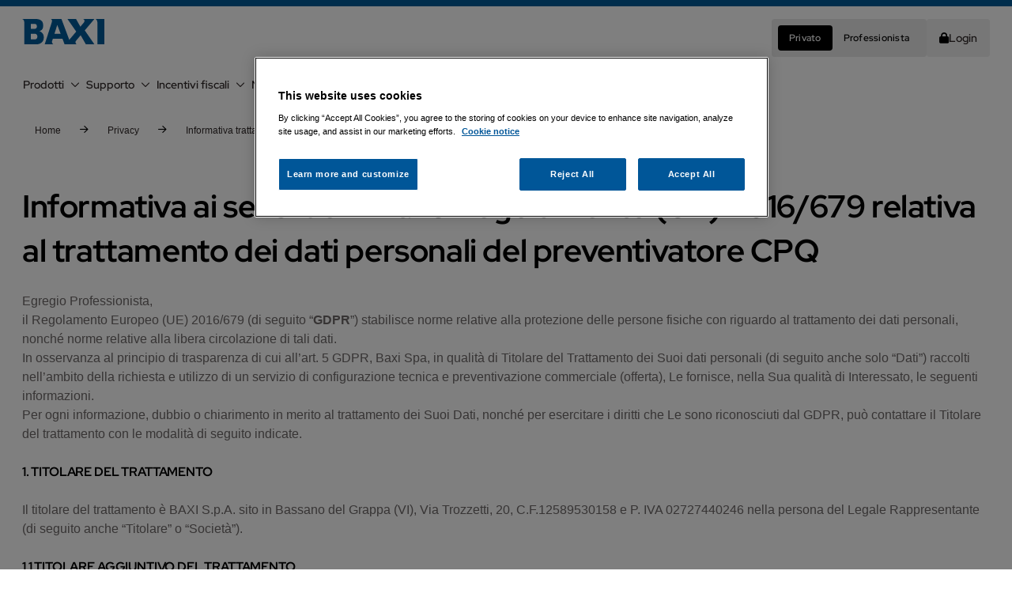

--- FILE ---
content_type: text/html; charset=utf-8
request_url: https://www.baxi.it/privacy/informativa-trattamento-dati-personali-preventivatore-cpq
body_size: 31359
content:
<!DOCTYPE html><html lang="it-IT"><head><meta charSet="utf-8"/><meta name="viewport" content="width=device-width"/><title>Informativa trattamento dati personali preventivatore CPQ | Baxi</title><link rel="icon" href="/favicon.ico"/><script>(function(w,d,s,l,i){w[l]=w[l]||[];w[l].push({'gtm.start':
              new Date().getTime(),event:'gtm.js'});var f=d.getElementsByTagName(s)[0],
              j=d.createElement(s),dl=l!='dataLayer'?'&l='+l:'';j.async=true;j.src=
              'https://www.googletagmanager.com/gtm.js?id='+i+dl;f.parentNode.insertBefore(j,f);
              })(window,document,'script','dataLayer','GTM-TNSCV98C');</script><meta name="title" content="Informativa trattamento dati personali preventivatore CPQ | Baxi"/><meta property="og:title" content="Informativa trattamento dati personali preventivatore CPQ | Baxi"/><meta name="twitter:title" content="Informativa trattamento dati personali preventivatore CPQ | Baxi"/><meta name="description" content="Informativa sulla privacy per l&#x27;uso del preventivatore CPQ di Baxi. Protezione dei tuoi dati garantita."/><meta property="og:description" content="Informativa sulla privacy per l&#x27;uso del preventivatore CPQ di Baxi. Protezione dei tuoi dati garantita."/><meta name="twitter:description" content="Informativa sulla privacy per l&#x27;uso del preventivatore CPQ di Baxi. Protezione dei tuoi dati garantita."/><meta name="pagetype" content="Page"/><meta name="summary" content=""/><meta name="parentpaths" content="privacy"/><meta property="og:type" content=""/><meta name="twitter:card" content="summary_large_image"/><link rel="canonical" href="https://www.baxi.it/privacy/informativa-trattamento-dati-personali-preventivatore-cpq"/><script src="https://cdn.cookielaw.org/scripttemplates/otSDKStub.js" type="text/javascript" data-domain-script="65d6c8e5-459e-4e8e-af0e-e2e67afd61f8"></script><script type="application/ld+json">{"@context":"https://schema.org","@type":"BreadcrumbList","name":"Informativa trattamento dati personali preventivatore CPQ","itemListElement":[{"@type":"ListItem","position":1,"name":"Home","item":"https://www.baxi.it/"},{"@type":"ListItem","position":2,"name":"privacy","item":"https://www.baxi.it/privacy"}]}</script><meta name="next-head-count" content="19"/><link rel="preload" href="https://www.baxi.it/_next/static/css/e1d58a43f9ca1264.css" as="style"/><link rel="stylesheet" href="https://www.baxi.it/_next/static/css/e1d58a43f9ca1264.css" data-n-g=""/><link rel="preload" href="https://www.baxi.it/_next/static/css/719298b0851d46b9.css" as="style"/><link rel="stylesheet" href="https://www.baxi.it/_next/static/css/719298b0851d46b9.css" data-n-p=""/><noscript data-n-css=""></noscript><script defer="" nomodule="" src="https://www.baxi.it/_next/static/chunks/polyfills-42372ed130431b0a.js"></script><script src="https://www.baxi.it/_next/static/chunks/webpack-6c5c86c5cb6f28ed.js" defer=""></script><script src="https://www.baxi.it/_next/static/chunks/framework-feb8ed17e0b9f3e7.js" defer=""></script><script src="https://www.baxi.it/_next/static/chunks/main-435beaccdb47dc27.js" defer=""></script><script src="https://www.baxi.it/_next/static/chunks/pages/_app-05c067330369f4fd.js" defer=""></script><script src="https://www.baxi.it/_next/static/chunks/a0f3e9bc-bd23d129e875864b.js" defer=""></script><script src="https://www.baxi.it/_next/static/chunks/54eaa271-10a50f11ad7b647f.js" defer=""></script><script src="https://www.baxi.it/_next/static/chunks/9d81796d-f37c5b30cbeca064.js" defer=""></script><script src="https://www.baxi.it/_next/static/chunks/e864da1f-3204dbf10b962a2a.js" defer=""></script><script src="https://www.baxi.it/_next/static/chunks/0c4fd1c2-3474e49c19048e14.js" defer=""></script><script src="https://www.baxi.it/_next/static/chunks/821bb490-d963ff5419fb0e54.js" defer=""></script><script src="https://www.baxi.it/_next/static/chunks/a29ae703-cd43c5a1bde5c24c.js" defer=""></script><script src="https://www.baxi.it/_next/static/chunks/c9de3620-4b772ab89c1ef615.js" defer=""></script><script src="https://www.baxi.it/_next/static/chunks/795-06856416474fe6a9.js" defer=""></script><script src="https://www.baxi.it/_next/static/chunks/222-db298beb48e29927.js" defer=""></script><script src="https://www.baxi.it/_next/static/chunks/pages/%5B%5B...path%5D%5D-ca4aa815dd8931be.js" defer=""></script><script src="https://www.baxi.it/_next/static/U10YzpU7oyhsMl5W81sKi/_buildManifest.js" defer=""></script><script src="https://www.baxi.it/_next/static/U10YzpU7oyhsMl5W81sKi/_ssgManifest.js" defer=""></script></head><body><div id="__next"><byoc-registration components="[]" datasources="[]"></byoc-registration><noscript><iframe src="https://www.googletagmanager.com/ns.html?id=GTM-TNSCV98C" height="0" width="0" style="display:none;visibility:hidden"></iframe></noscript><div id="wrapper" class="prod-mode"><!--$--><!--$--><header class="component header flex flex-col border-top  sticky top-0 z-50  transition-opacity duration-500  opacity-100"><div class="flex flex-1 justify-center z-50 "><div class="component-content flex-1 max-w-small md:max-w-medium lg:max-w-large xl:max-w-large-x pl-4 lg:pl-0"></div></div><div class="flex flex-1 justify-center absolute md:relative z-50 right-0 w-full"><div class="component-content header-container flex-1 "><!--$--><div class="component mega-menu col-span-12 md:col-span-12 lg:col-span-12 "><div class="component-content "><div class="sheet-overlay left-0 w-full z-40 isolate h-screen pt-20 lg:pt-unset hidden"><div class="w-full h-screen bg-black opacity-40"></div></div><div class="lg:flex lg:flex-row lg:flex-wrap relative z-50"><div class="content-surface-default z-60 w-full flex justify-center py-4 md:py-5 h-20 items-center md:h-20"><div class="logo flex flex-1 w-full md:max-w-medium xl:max-w-large-x"><div class="grow flex"><div class="justify-center pl-4 lg:pl-0 z-60 content-center"><a class="h-8" href="/"><img alt="" class="h-8 w-auto" src="https://edge.sitecorecloud.io/bdrthermea1-platform-production-864a/media/Project/BaxiIT/BaxiIT/Images/Logos/BAXI.svg?iar=0"/></a></div></div><div class="hidden lg:flex self-center z-60 gap-4"><!--$--><div class="component segmented-navigation flex flex-col md:flex-row md:items-center items-start gap-4 w-full md:w-max overflow-x-auto hide-scroll col-span-12 md:col-span-12 lg:col-span-12 "><div class="flex mx-4 md:hidden"><button type="button" class="button burger-menu flex gap-4 cursor-pointer items-center small mobile fa-bars fa-regular md:hidden button-contained-dark-enabled-surface button-contained-dark-enabled-text-icons">Privato</button><div class=" content-surface-default absolute border-radius-ui-container lg:right-0 bottom-20 shadow-menu min-h-fit z-70 "><div class="bg-gray-200 p-4 rounded-lg hidden"><div><div class="flex w-full gap-4 md:gap-2 flex-col"><a title="" target="" class="button md:contained flex items-center dark small" href="/">Privato</a><a title="" target="" class="button md:contained flex items-center  small" href="/professionista">Professionista</a></div></div></div></div></div><div class="buttons-list px-2 hidden md:flex gap-2 py-2 whitespace-nowrap"><div><div class="flex w-full gap-4 md:gap-2 "><a title="" target="" class="button md:contained flex items-center dark small" href="/">Privato</a><a title="" target="" class="button md:contained flex items-center  small" href="/professionista">Professionista</a></div></div></div></div><!--/$--><!--$--><div class="component login-button bdr-container items-center justify-center cursor-pointer col-span-12 md:col-span-12 lg:col-span-12 "><button type="button" class="button items-center text medium menu-item w-full h-full gap-2"><i class="fa-solid fa-lock typography-prominent-icons"></i><span class="link-item-default-text-prominent">Login</span></button></div><!--/$--></div></div></div><div class="menu-navigation lg:w-full lg:content-surface-default inset-y-0 right-0 lg:left-0 
                   
                  h-fit z-50 fixed lg:relative w-full md:max-w-sheet lg:max-w-full md:w-auto"><div class="flex flex-col items-start w-full md:max-w-sheet lg:w-full md:max-w-medium lg:max-w-full "><div class="menu-icon block lg:hidden w-full h-20 md:h-20 relative"><div class="flex w-full pt-8 pb-5 px-0 h-full items-center"><button type="button" class="button contained dark small flex items-center place-content-center absolute lg:relative right-4 lg:right-0"><i class="fa-regular -tracking-menu-icon fa-bars fa-xs "></i></button></div></div><div class="flex flex-col lg:flex-row lg:block lg:w-full lg:max-w-none md:min-w-sheet md:max-w-sheet w-full h-mega-menu-panel lg:h-unset hidden lg:block"><div class="w-full flex gap-6 justify-end px-3 pb-6 lg:hidden"><div class="px-3  "><!--$--><div class="component login-button bdr-container items-center justify-center cursor-pointer col-span-12 md:col-span-12 lg:col-span-12 "><button type="button" class="button items-center text medium menu-item w-full h-full gap-2"><i class="fa-solid fa-lock typography-prominent-icons"></i><span class="link-item-default-text-prominent">Login</span></button></div><!--/$--></div></div><div class="flex flex-col lg:flex-row justify-between list z-10 w-full lg:justify-center px-3 lg:px-0 grow"><div class="md:max-w-medium lg:max-w-large xl:max-w-large-x flex flex-col lg:flex-row grow justify-between"><div class="lg:max-w-large xl:max-w-large-x lg:w-large xl:w-large-x lg:pl-px lg:relative lg:flex gap-6 items-center "><div class="mega-menu-main-item lg:h-full flex cursor-pointer items-center gap-2 "><div class="w-full hidden lg:flex flex-row gap-2 items-center typography-button-medium pt-3 pb-5"><div class="w-full">Prodotti</div><i class="px-2 text-center place-self-center fa-regular fa-chevron-down icons-Icons-Regular-ExtraSmall"></i></div></div><div class="mega-menu-main-item lg:h-full flex cursor-pointer items-center gap-2 "><div class="w-full hidden lg:flex flex-row gap-2 items-center typography-button-medium pt-3 pb-5"><div class="w-full">Supporto</div><i class="px-2 text-center place-self-center fa-regular fa-chevron-down icons-Icons-Regular-ExtraSmall"></i></div></div><div class="mega-menu-main-item lg:h-full flex cursor-pointer items-center gap-2 "><div class="w-full hidden lg:flex flex-row gap-2 items-center typography-button-medium pt-3 pb-5"><div class="w-full">Incentivi fiscali</div><i class="px-2 text-center place-self-center fa-regular fa-chevron-down icons-Icons-Regular-ExtraSmall"></i></div></div><div class="mega-menu-main-item lg:h-full flex cursor-pointer gap-2
      "><a target="" class="w-full flex flex-row gap-2 lg:pt-3 lg:pb-5" href="/news"><div class="w-full hidden lg:flex flex-row gap-2 items-center typography-button-medium"><div class="w-full">News</div></div></a></div><div class="mega-menu-main-item lg:h-full flex cursor-pointer items-center gap-2 "><div class="w-full hidden lg:flex flex-row gap-2 items-center typography-button-medium pt-3 pb-5"><div class="w-full">Azienda</div><i class="px-2 text-center place-self-center fa-regular fa-chevron-down icons-Icons-Regular-ExtraSmall"></i></div></div><div class="mega-menu-main-item lg:h-full flex cursor-pointer gap-2
      "><a target="" class="w-full flex flex-row gap-2 lg:pt-3 lg:pb-5" href="/professionista/area-riservata"><div class="w-full hidden lg:flex flex-row gap-2 items-center typography-button-medium"><i class="fa fa-lock px-2 icons-Icons-Regular-ExtraSmall"></i><div class="w-full">Area riservata</div></div></a></div></div><div class="hidden lg:flex flex-col-reverse md:grid-cols-2 lg:flex-row w-max lg:w-min md:gap-2 md:gap-4"></div></div></div><div class="lg:py-10 lg:rounded-b-cards grow min-h-fit hidden"><div class="flex flex-col lg:flex-row items-start lg:w-large xl:w-large-x lg:m-auto"><div class="mega-menu-item mega-menu__submenu-panel mega-menu__submenu-panel--first w-full lg:w-1/4 hidden lg:flex flex-col border-r-1 bordercolor-decorative-default h-mega-menu-mobile-panel lg:h-mega-menu-sublink overflow-y-auto
                      "><div class="p-3"><div class="flex flex-col gap-2 px-4 py-2 typography-mobile-h3 md:typography-desktop-h3
            mega-menu-top-link cursor-pointer hover:underline"><a title="" target="" class="" href="/prodotti">Prodotti</a></div><div class="mega-menu__menu-list"><div class="mega-menu-item w-full flex flex-row"><div class="listitem-item display-item w-full cursor-pointer px-6 gap-4  "><div class="border-area flex flex-row items-center py-6"><div class="flex flex-col items-start gap-1 w-full"><p class="title ">Pompe di calore</p></div><div class="flex flex-row items-center justify-center gap-2 h-10 w-10 relative"><i class="fa-regular fa-chevron-right icons-Icons-Regular-ExtraSmall"></i></div></div></div></div><div class="mega-menu-item w-full flex flex-row"><div class="listitem-item display-item w-full cursor-pointer px-6 gap-4  "><div class="border-area flex flex-row items-center py-6"><div class="flex flex-col items-start gap-1 w-full"><p class="title ">Sistemi Ibridi</p></div><div class="flex flex-row items-center justify-center gap-2 h-10 w-10 relative"><i class="fa-regular fa-chevron-right icons-Icons-Regular-ExtraSmall"></i></div></div></div></div><div class="mega-menu-item w-full flex flex-row"><div class="listitem-item display-item w-full cursor-pointer px-6 gap-4  "><div class="border-area flex flex-row items-center py-6"><div class="flex flex-col items-start gap-1 w-full"><p class="title ">Caldaie residenziali</p></div><div class="flex flex-row items-center justify-center gap-2 h-10 w-10 relative"><i class="fa-regular fa-chevron-right icons-Icons-Regular-ExtraSmall"></i></div></div></div></div><div class="mega-menu-item w-full flex flex-row"><div class="listitem-item display-item w-full cursor-pointer px-6 gap-4  "><div class="border-area flex flex-row items-center py-6"><div class="flex flex-col items-start gap-1 w-full"><p class="title ">Caldaie e moduli d&#x27;utenza commerciali</p></div><div class="flex flex-row items-center justify-center gap-2 h-10 w-10 relative"><i class="fa-regular fa-chevron-right icons-Icons-Regular-ExtraSmall"></i></div></div></div></div><div class="mega-menu-item w-full flex flex-row"><div class="listitem-item display-item w-full cursor-pointer px-6 gap-4  "><div class="border-area flex flex-row items-center py-6"><div class="flex flex-col items-start gap-1 w-full"><p class="title ">Ventilazione meccanica controllata</p></div><div class="flex flex-row items-center justify-center gap-2 h-10 w-10 relative"><i class="fa-regular fa-chevron-right icons-Icons-Regular-ExtraSmall"></i></div></div></div></div><div class="mega-menu-item w-full flex flex-row"><div class="listitem-item display-item w-full cursor-pointer px-6 gap-4  "><div class="border-area flex flex-row items-center py-6"><div class="flex flex-col items-start gap-1 w-full"><p class="title ">Fan coil</p></div><div class="flex flex-row items-center justify-center gap-2 h-10 w-10 relative"><i class="fa-regular fa-chevron-right icons-Icons-Regular-ExtraSmall"></i></div></div></div></div><div class="mega-menu-item w-full flex flex-row"><div class="listitem-item display-item w-full cursor-pointer px-6 gap-4  "><div class="border-area flex flex-row items-center py-6"><div class="flex flex-col items-start gap-1 w-full"><p class="title ">Climatizzatori</p></div><div class="flex flex-row items-center justify-center gap-2 h-10 w-10 relative"><i class="fa-regular fa-chevron-right icons-Icons-Regular-ExtraSmall"></i></div></div></div></div><div class="mega-menu-item w-full flex flex-row"><div class="listitem-item display-item w-full cursor-pointer px-6 gap-4  "><div class="border-area flex flex-row items-center py-6"><div class="flex flex-col items-start gap-1 w-full"><p class="title ">Sistemi Solari</p></div><div class="flex flex-row items-center justify-center gap-2 h-10 w-10 relative"><i class="fa-regular fa-chevron-right icons-Icons-Regular-ExtraSmall"></i></div></div></div></div><div class="mega-menu-item w-full flex flex-row"><div class="listitem-item display-item w-full cursor-pointer px-6 gap-4  "><div class="border-area flex flex-row items-center py-6"><div class="flex flex-col items-start gap-1 w-full"><p class="title ">Scaldacqua e serbatoi</p></div><div class="flex flex-row items-center justify-center gap-2 h-10 w-10 relative"><i class="fa-regular fa-chevron-right icons-Icons-Regular-ExtraSmall"></i></div></div></div></div><div class="mega-menu-item w-full flex flex-row"><div class="listitem-item display-item w-full cursor-pointer px-6 gap-4  "><div class="border-area flex flex-row items-center py-6"><div class="flex flex-col items-start gap-1 w-full"><p class="title ">Termoregolazione</p></div><div class="flex flex-row items-center justify-center gap-2 h-10 w-10 relative"><i class="fa-regular fa-chevron-right icons-Icons-Regular-ExtraSmall"></i></div></div></div></div><div class="mega-menu-item w-full flex flex-row"><a target="" class="w-full flex flex-row justify-between gap-4 hover:underline " href="/prodotti/accessori"><div class="listitem-item display-item w-full cursor-pointer px-6 gap-4  "><div class="border-area flex flex-row items-center py-6"><div class="flex flex-col items-start gap-1 w-full"><p class="title ">Accessori</p></div></div></div></a></div></div></div></div><div class="mega-menu-item mega-menu__submenu-panel mega-menu__submenu-panel--second w-full lg:w-1/4 hidden flex-col h-mega-menu-mobile-panel lg:h-mega-menu-sublink overflow-y-auto
                border-r-1 bordercolor-decorative-default 
                "><div class="p-3"><div class="flex flex-col gap-2 px-4 py-2 typography-mobile-h3 md:typography-desktop-h3
            mega-menu-top-link cursor-pointer hover:underline"><a title="" target="" class="" href="/prodotti/pompe-di-calore">Pompe di calore</a></div><div class="mega-menu__menu-list"><div class="mega-menu-item w-full flex flex-row"><div class="listitem-item display-item w-full cursor-pointer px-6 gap-4  "><div class="border-area flex flex-row items-center py-6"><div class="flex flex-col items-start gap-1 w-full"><p class="title ">Sistemi ad incasso in pompa di calore con integrazione solo elettrica</p></div><div class="flex flex-row items-center justify-center gap-2 h-10 w-10 relative"><i class="fa-regular fa-chevron-right icons-Icons-Regular-ExtraSmall"></i></div></div></div></div><div class="mega-menu-item w-full flex flex-row"><div class="listitem-item display-item w-full cursor-pointer px-6 gap-4  "><div class="border-area flex flex-row items-center py-6"><div class="flex flex-col items-start gap-1 w-full"><p class="title ">Aria- acqua splittate inverter</p></div><div class="flex flex-row items-center justify-center gap-2 h-10 w-10 relative"><i class="fa-regular fa-chevron-right icons-Icons-Regular-ExtraSmall"></i></div></div></div></div><div class="mega-menu-item w-full flex flex-row"><div class="listitem-item display-item w-full cursor-pointer px-6 gap-4  "><div class="border-area flex flex-row items-center py-6"><div class="flex flex-col items-start gap-1 w-full"><p class="title ">Aria-acqua monoblocco inverter</p></div><div class="flex flex-row items-center justify-center gap-2 h-10 w-10 relative"><i class="fa-regular fa-chevron-right icons-Icons-Regular-ExtraSmall"></i></div></div></div></div><div class="mega-menu-item w-full flex flex-row"><div class="listitem-item display-item w-full cursor-pointer px-6 gap-4  "><div class="border-area flex flex-row items-center py-6"><div class="flex flex-col items-start gap-1 w-full"><p class="title ">Refrigeratori di liquido e pompe di calore di alta potenza</p></div><div class="flex flex-row items-center justify-center gap-2 h-10 w-10 relative"><i class="fa-regular fa-chevron-right icons-Icons-Regular-ExtraSmall"></i></div></div></div></div></div></div></div><div class="mega-menu-item mega-menu__submenu-panel mega-menu__submenu-panel--third w-full lg:w-1/4 hidden flex-col h-mega-menu-mobile-panel lg:h-mega-menu-sublink overflow-y-auto 
            border-r-1 bordercolor-decorative-default 
            "><div class="p-3"><div class="flex flex-col gap-2 px-4 py-2 typography-mobile-h3 md:typography-desktop-h3
            mega-menu-top-link cursor-pointer hover:underline"><a title="" target="" class="" href="/prodotti/pompe-di-calore/sistemi-ad-incasso-in-pompa-di-calore-con-integrazione-solo-elettrica">Sistemi ad incasso in pompa di calore con integrazione solo elettrica</a></div><div class="mega-menu__menu-list"><div class="mega-menu-item w-full flex flex-row"><a target="" class="w-full flex flex-row justify-between gap-4 hover:underline " href="/prodotti/pompe-di-calore/sistemi-ad-incasso-in-pompa-di-calore-con-integrazione-solo-elettrica/csi-in-alya-e-wi-fi"><div class="listitem-item display-item w-full cursor-pointer px-6 gap-4  "><div class="border-area flex flex-row items-center py-6"><div class="flex flex-col items-start gap-1 w-full"><p class="title ">CSI IN Alya E WI-FI</p></div></div></div></a></div><div class="mega-menu-item w-full flex flex-row"><a target="" class="w-full flex flex-row justify-between gap-4 hover:underline " href="/prodotti/pompe-di-calore/sistemi-ad-incasso-in-pompa-di-calore-con-integrazione-solo-elettrica/csi-in-auriga-e-wi-fi"><div class="listitem-item display-item w-full cursor-pointer px-6 gap-4  "><div class="border-area flex flex-row items-center py-6"><div class="flex flex-col items-start gap-1 w-full"><p class="title ">CSI IN Auriga E WI-FI</p></div></div></div></a></div><div class="mega-menu-item w-full flex flex-row"><a target="" class="w-full flex flex-row justify-between gap-4 hover:underline " href="/prodotti/pompe-di-calore/sistemi-ad-incasso-in-pompa-di-calore-con-integrazione-solo-elettrica/CSI-IN-Auriga-Compact-e-Compact-plus"><div class="listitem-item display-item w-full cursor-pointer px-6 gap-4  "><div class="border-area flex flex-row items-center py-6"><div class="flex flex-col items-start gap-1 w-full"><p class="title ">CSI IN Auriga Compact/Compact+</p></div></div></div></a></div></div></div></div><div class="mega-menu-item mega-menu__submenu-panel mega-menu__submenu-panel--third w-full lg:w-1/4 hidden flex-col h-mega-menu-mobile-panel lg:h-mega-menu-sublink overflow-y-auto 
            border-r-1 bordercolor-decorative-default 
            "><div class="p-3"><div class="flex flex-col gap-2 px-4 py-2 typography-mobile-h3 md:typography-desktop-h3
            mega-menu-top-link cursor-pointer hover:underline"><a title="" target="" class="" href="/prodotti/pompe-di-calore/aria-acqua-splittate-inverter">Aria- acqua splittate inverter</a></div><div class="mega-menu__menu-list"><div class="mega-menu-item w-full flex flex-row"><a target="" class="w-full flex flex-row justify-between gap-4 hover:underline " href="/prodotti/pompe-di-calore/aria-acqua-splittate-inverter/alya-fs"><div class="listitem-item display-item w-full cursor-pointer px-6 gap-4  "><div class="border-area flex flex-row items-center py-6"><div class="flex flex-col items-start gap-1 w-full"><p class="title ">Alya FS</p></div></div></div></a></div><div class="mega-menu-item w-full flex flex-row"><a target="" class="w-full flex flex-row justify-between gap-4 hover:underline " href="/prodotti/pompe-di-calore/aria-acqua-splittate-inverter/alya-wh"><div class="listitem-item display-item w-full cursor-pointer px-6 gap-4  "><div class="border-area flex flex-row items-center py-6"><div class="flex flex-col items-start gap-1 w-full"><p class="title ">Alya WH</p></div></div></div></a></div><div class="mega-menu-item w-full flex flex-row"><a target="" class="w-full flex flex-row justify-between gap-4 hover:underline " href="/prodotti/pompe-di-calore/aria-acqua-splittate-inverter/alya-wh-e-express"><div class="listitem-item display-item w-full cursor-pointer px-6 gap-4  "><div class="border-area flex flex-row items-center py-6"><div class="flex flex-col items-start gap-1 w-full"><p class="title ">Alya WH E Express</p></div></div></div></a></div><div class="mega-menu-item w-full flex flex-row"><a target="" class="w-full flex flex-row justify-between gap-4 hover:underline " href="/prodotti/pompe-di-calore/aria-acqua-splittate-inverter/alya-fs-slim"><div class="listitem-item display-item w-full cursor-pointer px-6 gap-4  "><div class="border-area flex flex-row items-center py-6"><div class="flex flex-col items-start gap-1 w-full"><p class="title ">Alya FS Slim</p></div></div></div></a></div></div></div></div><div class="mega-menu-item mega-menu__submenu-panel mega-menu__submenu-panel--third w-full lg:w-1/4 hidden flex-col h-mega-menu-mobile-panel lg:h-mega-menu-sublink overflow-y-auto 
            border-r-1 bordercolor-decorative-default 
            "><div class="p-3"><div class="flex flex-col gap-2 px-4 py-2 typography-mobile-h3 md:typography-desktop-h3
            mega-menu-top-link cursor-pointer hover:underline"><a title="" target="" class="" href="/prodotti/pompe-di-calore/aria-acqua-monoblocco-inverter">Aria-acqua monoblocco inverter</a></div><div class="mega-menu__menu-list"><div class="mega-menu-item w-full flex flex-row"><a target="" class="w-full flex flex-row justify-between gap-4 hover:underline " href="/prodotti/pompe-di-calore/aria-acqua-monoblocco-inverter/auriga-hp"><div class="listitem-item display-item w-full cursor-pointer px-6 gap-4  "><div class="border-area flex flex-row items-center py-6"><div class="flex flex-col items-start gap-1 w-full"><p class="title ">Auriga HP</p></div></div></div></a></div><div class="mega-menu-item w-full flex flex-row"><a target="" class="w-full flex flex-row justify-between gap-4 hover:underline " href="/prodotti/pompe-di-calore/aria-acqua-monoblocco-inverter/pdc-auriga"><div class="listitem-item display-item w-full cursor-pointer px-6 gap-4  "><div class="border-area flex flex-row items-center py-6"><div class="flex flex-col items-start gap-1 w-full"><p class="title ">Auriga</p></div></div></div></a></div><div class="mega-menu-item w-full flex flex-row"><a target="" class="w-full flex flex-row justify-between gap-4 hover:underline " href="/prodotti/pompe-di-calore/aria-acqua-monoblocco-inverter/auriga-compact"><div class="listitem-item display-item w-full cursor-pointer px-6 gap-4  "><div class="border-area flex flex-row items-center py-6"><div class="flex flex-col items-start gap-1 w-full"><p class="title ">Auriga Compact</p></div></div></div></a></div><div class="mega-menu-item w-full flex flex-row"><a target="" class="w-full flex flex-row justify-between gap-4 hover:underline " href="/prodotti/pompe-di-calore/aria-acqua-monoblocco-inverter/pbm2-i"><div class="listitem-item display-item w-full cursor-pointer px-6 gap-4  "><div class="border-area flex flex-row items-center py-6"><div class="flex flex-col items-start gap-1 w-full"><p class="title ">PBM2-i</p></div></div></div></a></div><div class="mega-menu-item w-full flex flex-row"><a target="" class="w-full flex flex-row justify-between gap-4 hover:underline " href="/prodotti/pompe-di-calore/aria-acqua-monoblocco-inverter/pbmc-i"><div class="listitem-item display-item w-full cursor-pointer px-6 gap-4  "><div class="border-area flex flex-row items-center py-6"><div class="flex flex-col items-start gap-1 w-full"><p class="title ">PBMC-i</p></div></div></div></a></div></div></div></div><div class="mega-menu-item mega-menu__submenu-panel mega-menu__submenu-panel--third w-full lg:w-1/4 hidden flex-col h-mega-menu-mobile-panel lg:h-mega-menu-sublink overflow-y-auto 
            border-r-1 bordercolor-decorative-default 
            "><div class="p-3"><div class="flex flex-col gap-2 px-4 py-2 typography-mobile-h3 md:typography-desktop-h3
            mega-menu-top-link cursor-pointer hover:underline"><a title="" target="" class="" href="/prodotti/pompe-di-calore/refrigeratori-di-liquido-e-pompe-di-calore-di-alta-potenza">Refrigeratori di liquido e pompe di calore di alta potenza</a></div><div class="mega-menu__menu-list"><div class="mega-menu-item w-full flex flex-row"><a target="" class="w-full flex flex-row justify-between gap-4 hover:underline " href="/prodotti/pompe-di-calore/refrigeratori-di-liquido-e-pompe-di-calore-di-alta-potenza/bhp2i-e-bch2-i"><div class="listitem-item display-item w-full cursor-pointer px-6 gap-4  "><div class="border-area flex flex-row items-center py-6"><div class="flex flex-col items-start gap-1 w-full"><p class="title ">BHP2-i e BCH2-i</p></div></div></div></a></div><div class="mega-menu-item w-full flex flex-row"><a target="" class="w-full flex flex-row justify-between gap-4 hover:underline " href="/prodotti/pompe-di-calore/refrigeratori-di-liquido-e-pompe-di-calore-di-alta-potenza/bhp2-e-bch2"><div class="listitem-item display-item w-full cursor-pointer px-6 gap-4  "><div class="border-area flex flex-row items-center py-6"><div class="flex flex-col items-start gap-1 w-full"><p class="title ">BHP2 e BCH2</p></div></div></div></a></div><div class="mega-menu-item w-full flex flex-row"><a target="" class="w-full flex flex-row justify-between gap-4 hover:underline " href="/prodotti/pompe-di-calore/refrigeratori-di-liquido-e-pompe-di-calore-di-alta-potenza/pbm-ht"><div class="listitem-item display-item w-full cursor-pointer px-6 gap-4  "><div class="border-area flex flex-row items-center py-6"><div class="flex flex-col items-start gap-1 w-full"><p class="title ">PBM-HT </p></div></div></div></a></div></div></div></div><div class="mega-menu-item mega-menu__submenu-panel mega-menu__submenu-panel--second w-full lg:w-1/4 hidden flex-col h-mega-menu-mobile-panel lg:h-mega-menu-sublink overflow-y-auto
                border-r-1 bordercolor-decorative-default 
                "><div class="p-3"><div class="flex flex-col gap-2 px-4 py-2 typography-mobile-h3 md:typography-desktop-h3
            mega-menu-top-link cursor-pointer hover:underline"><a title="" target="" class="" href="/prodotti/sistemi-ibridi">Sistemi Ibridi</a></div><div class="mega-menu__menu-list"><div class="mega-menu-item w-full flex flex-row"><div class="listitem-item display-item w-full cursor-pointer px-6 gap-4  "><div class="border-area flex flex-row items-center py-6"><div class="flex flex-col items-start gap-1 w-full"><p class="title ">Integrazione pompa di calore e caldaia</p></div><div class="flex flex-row items-center justify-center gap-2 h-10 w-10 relative"><i class="fa-regular fa-chevron-right icons-Icons-Regular-ExtraSmall"></i></div></div></div></div><div class="mega-menu-item w-full flex flex-row"><div class="listitem-item display-item w-full cursor-pointer px-6 gap-4  "><div class="border-area flex flex-row items-center py-6"><div class="flex flex-col items-start gap-1 w-full"><p class="title ">Ad incasso con integrazione pompa di calore e caldaia</p></div><div class="flex flex-row items-center justify-center gap-2 h-10 w-10 relative"><i class="fa-regular fa-chevron-right icons-Icons-Regular-ExtraSmall"></i></div></div></div></div><div class="mega-menu-item w-full flex flex-row"><div class="listitem-item display-item w-full cursor-pointer px-6 gap-4  "><div class="border-area flex flex-row items-center py-6"><div class="flex flex-col items-start gap-1 w-full"><p class="title ">Sistemi ibridi di alta potenza</p></div><div class="flex flex-row items-center justify-center gap-2 h-10 w-10 relative"><i class="fa-regular fa-chevron-right icons-Icons-Regular-ExtraSmall"></i></div></div></div></div></div></div></div><div class="mega-menu-item mega-menu__submenu-panel mega-menu__submenu-panel--third w-full lg:w-1/4 hidden flex-col h-mega-menu-mobile-panel lg:h-mega-menu-sublink overflow-y-auto 
            border-r-1 bordercolor-decorative-default 
            "><div class="p-3"><div class="flex flex-col gap-2 px-4 py-2 typography-mobile-h3 md:typography-desktop-h3
            mega-menu-top-link cursor-pointer hover:underline"><a title="" target="" class="" href="/prodotti/sistemi-ibridi/integrazione-pompa-di-calore-e-caldaia">Integrazione pompa di calore e caldaia</a></div><div class="mega-menu__menu-list"><div class="mega-menu-item w-full flex flex-row"><a target="" class="w-full flex flex-row justify-between gap-4 hover:underline " href="/prodotti/sistemi-ibridi/integrazione-pompa-di-calore-e-caldaia/hybrid-auriga"><div class="listitem-item display-item w-full cursor-pointer px-6 gap-4  "><div class="border-area flex flex-row items-center py-6"><div class="flex flex-col items-start gap-1 w-full"><p class="title ">Hybrid Auriga</p></div></div></div></a></div><div class="mega-menu-item w-full flex flex-row"><a target="" class="w-full flex flex-row justify-between gap-4 hover:underline " href="/prodotti/sistemi-ibridi/integrazione-pompa-di-calore-e-caldaia/hybrid-wh"><div class="listitem-item display-item w-full cursor-pointer px-6 gap-4  "><div class="border-area flex flex-row items-center py-6"><div class="flex flex-col items-start gap-1 w-full"><p class="title ">Hybrid WH</p></div></div></div></a></div><div class="mega-menu-item w-full flex flex-row"><a target="" class="w-full flex flex-row justify-between gap-4 hover:underline " href="/prodotti/sistemi-ibridi/integrazione-pompa-di-calore-e-caldaia/hybrid-fs"><div class="listitem-item display-item w-full cursor-pointer px-6 gap-4  "><div class="border-area flex flex-row items-center py-6"><div class="flex flex-col items-start gap-1 w-full"><p class="title ">Hybrid FS</p></div></div></div></a></div><div class="mega-menu-item w-full flex flex-row"><a target="" class="w-full flex flex-row justify-between gap-4 hover:underline " href="/prodotti/sistemi-ibridi/integrazione-pompa-di-calore-e-caldaia/kit-hybrid-auriga"><div class="listitem-item display-item w-full cursor-pointer px-6 gap-4  "><div class="border-area flex flex-row items-center py-6"><div class="flex flex-col items-start gap-1 w-full"><p class="title ">Kit Hybrid Auriga</p></div></div></div></a></div><div class="mega-menu-item w-full flex flex-row"><a target="" class="w-full flex flex-row justify-between gap-4 hover:underline " href="/prodotti/sistemi-ibridi/integrazione-pompa-di-calore-e-caldaia/kit-hybrid-auriga-e-solo-elettronica"><div class="listitem-item display-item w-full cursor-pointer px-6 gap-4  "><div class="border-area flex flex-row items-center py-6"><div class="flex flex-col items-start gap-1 w-full"><p class="title ">Kit Hybrid Auriga E (solo elettronica)</p></div></div></div></a></div><div class="mega-menu-item w-full flex flex-row"><a target="" class="w-full flex flex-row justify-between gap-4 hover:underline " href="/prodotti/sistemi-ibridi/integrazione-pompa-di-calore-e-caldaia/luna-hybrid-alya-h"><div class="listitem-item display-item w-full cursor-pointer px-6 gap-4  "><div class="border-area flex flex-row items-center py-6"><div class="flex flex-col items-start gap-1 w-full"><p class="title ">Luna Hybrid Alya H</p></div></div></div></a></div><div class="mega-menu-item w-full flex flex-row"><a target="" class="w-full flex flex-row justify-between gap-4 hover:underline " href="/prodotti/sistemi-ibridi/integrazione-pompa-di-calore-e-caldaia/kit-hybrid-auriga-eco"><div class="listitem-item display-item w-full cursor-pointer px-6 gap-4  "><div class="border-area flex flex-row items-center py-6"><div class="flex flex-col items-start gap-1 w-full"><p class="title ">Kit Hybrid Auriga Eco</p></div></div></div></a></div></div></div></div><div class="mega-menu-item mega-menu__submenu-panel mega-menu__submenu-panel--third w-full lg:w-1/4 hidden flex-col h-mega-menu-mobile-panel lg:h-mega-menu-sublink overflow-y-auto 
            border-r-1 bordercolor-decorative-default 
            "><div class="p-3"><div class="flex flex-col gap-2 px-4 py-2 typography-mobile-h3 md:typography-desktop-h3
            mega-menu-top-link cursor-pointer hover:underline"><a title="" target="" class="" href="/prodotti/sistemi-ibridi/ad-incasso-con-integrazione-pompa-di-calore-e-caldaia">Ad incasso con integrazione pompa di calore e caldaia</a></div><div class="mega-menu__menu-list"><div class="mega-menu-item w-full flex flex-row"><a target="" class="w-full flex flex-row justify-between gap-4 hover:underline " href="/prodotti/sistemi-ibridi/ad-incasso-con-integrazione-pompa-di-calore-e-caldaia/csi-in-alya-h-Wi-Fi"><div class="listitem-item display-item w-full cursor-pointer px-6 gap-4  "><div class="border-area flex flex-row items-center py-6"><div class="flex flex-col items-start gap-1 w-full"><p class="title ">CSI IN Alya H Wi-Fi</p></div></div></div></a></div><div class="mega-menu-item w-full flex flex-row"><a target="" class="w-full flex flex-row justify-between gap-4 hover:underline " href="/prodotti/sistemi-ibridi/ad-incasso-con-integrazione-pompa-di-calore-e-caldaia/csi-in-auriga-h-Wi--Fi"><div class="listitem-item display-item w-full cursor-pointer px-6 gap-4  "><div class="border-area flex flex-row items-center py-6"><div class="flex flex-col items-start gap-1 w-full"><p class="title ">CSI IN Auriga H Wi-Fi</p></div></div></div></a></div></div></div></div><div class="mega-menu-item mega-menu__submenu-panel mega-menu__submenu-panel--third w-full lg:w-1/4 hidden flex-col h-mega-menu-mobile-panel lg:h-mega-menu-sublink overflow-y-auto 
            border-r-1 bordercolor-decorative-default 
            "><div class="p-3"><div class="flex flex-col gap-2 px-4 py-2 typography-mobile-h3 md:typography-desktop-h3
            mega-menu-top-link cursor-pointer hover:underline"><a title="" target="" class="" href="/prodotti/sistemi-ibridi/sistemi-ibridi-di-alta-potenza">Sistemi ibridi di alta potenza</a></div><div class="mega-menu__menu-list"><div class="mega-menu-item w-full flex flex-row"><a target="" class="w-full flex flex-row justify-between gap-4 hover:underline " href="/prodotti/sistemi-ibridi/sistemi-ibridi-di-alta-potenza/hybrid-power"><div class="listitem-item display-item w-full cursor-pointer px-6 gap-4  "><div class="border-area flex flex-row items-center py-6"><div class="flex flex-col items-start gap-1 w-full"><p class="title ">Hybrid Power</p></div></div></div></a></div></div></div></div><div class="mega-menu-item mega-menu__submenu-panel mega-menu__submenu-panel--second w-full lg:w-1/4 hidden flex-col h-mega-menu-mobile-panel lg:h-mega-menu-sublink overflow-y-auto
                border-r-1 bordercolor-decorative-default 
                "><div class="p-3"><div class="flex flex-col gap-2 px-4 py-2 typography-mobile-h3 md:typography-desktop-h3
            mega-menu-top-link cursor-pointer hover:underline"><a title="" target="" class="" href="/prodotti/caldaie-residenziali">Caldaie residenziali</a></div><div class="mega-menu__menu-list"><div class="mega-menu-item w-full flex flex-row"><div class="listitem-item display-item w-full cursor-pointer px-6 gap-4  "><div class="border-area flex flex-row items-center py-6"><div class="flex flex-col items-start gap-1 w-full"><p class="title ">Murali a condensazione</p></div><div class="flex flex-row items-center justify-center gap-2 h-10 w-10 relative"><i class="fa-regular fa-chevron-right icons-Icons-Regular-ExtraSmall"></i></div></div></div></div><div class="mega-menu-item w-full flex flex-row"><div class="listitem-item display-item w-full cursor-pointer px-6 gap-4  "><div class="border-area flex flex-row items-center py-6"><div class="flex flex-col items-start gap-1 w-full"><p class="title ">Murali a condensazione con accumulo</p></div><div class="flex flex-row items-center justify-center gap-2 h-10 w-10 relative"><i class="fa-regular fa-chevron-right icons-Icons-Regular-ExtraSmall"></i></div></div></div></div><div class="mega-menu-item w-full flex flex-row"><div class="listitem-item display-item w-full cursor-pointer px-6 gap-4  "><div class="border-area flex flex-row items-center py-6"><div class="flex flex-col items-start gap-1 w-full"><p class="title ">Murali a condensazione da esterno</p></div><div class="flex flex-row items-center justify-center gap-2 h-10 w-10 relative"><i class="fa-regular fa-chevron-right icons-Icons-Regular-ExtraSmall"></i></div></div></div></div><div class="mega-menu-item w-full flex flex-row"><div class="listitem-item display-item w-full cursor-pointer px-6 gap-4  "><div class="border-area flex flex-row items-center py-6"><div class="flex flex-col items-start gap-1 w-full"><p class="title ">Murali a condensazione da esterno - integrazione solare</p></div><div class="flex flex-row items-center justify-center gap-2 h-10 w-10 relative"><i class="fa-regular fa-chevron-right icons-Icons-Regular-ExtraSmall"></i></div></div></div></div><div class="mega-menu-item w-full flex flex-row"><div class="listitem-item display-item w-full cursor-pointer px-6 gap-4  "><div class="border-area flex flex-row items-center py-6"><div class="flex flex-col items-start gap-1 w-full"><p class="title ">A terra a condensazione con accumulo - integrazione solare</p></div><div class="flex flex-row items-center justify-center gap-2 h-10 w-10 relative"><i class="fa-regular fa-chevron-right icons-Icons-Regular-ExtraSmall"></i></div></div></div></div><div class="mega-menu-item w-full flex flex-row"><div class="listitem-item display-item w-full cursor-pointer px-6 gap-4  "><div class="border-area flex flex-row items-center py-6"><div class="flex flex-col items-start gap-1 w-full"><p class="title ">A terra a condensazione - A gasolio</p></div><div class="flex flex-row items-center justify-center gap-2 h-10 w-10 relative"><i class="fa-regular fa-chevron-right icons-Icons-Regular-ExtraSmall"></i></div></div></div></div><div class="mega-menu-item w-full flex flex-row"><div class="listitem-item display-item w-full cursor-pointer px-6 gap-4  "><div class="border-area flex flex-row items-center py-6"><div class="flex flex-col items-start gap-1 w-full"><p class="title ">Murali convenzionali</p></div><div class="flex flex-row items-center justify-center gap-2 h-10 w-10 relative"><i class="fa-regular fa-chevron-right icons-Icons-Regular-ExtraSmall"></i></div></div></div></div></div></div></div><div class="mega-menu-item mega-menu__submenu-panel mega-menu__submenu-panel--third w-full lg:w-1/4 hidden flex-col h-mega-menu-mobile-panel lg:h-mega-menu-sublink overflow-y-auto 
            border-r-1 bordercolor-decorative-default 
            "><div class="p-3"><div class="flex flex-col gap-2 px-4 py-2 typography-mobile-h3 md:typography-desktop-h3
            mega-menu-top-link cursor-pointer hover:underline"><a title="" target="" class="" href="/prodotti/caldaie-residenziali/murali-a-condensazione">Murali a condensazione</a></div><div class="mega-menu__menu-list"><div class="mega-menu-item w-full flex flex-row"><a target="" class="w-full flex flex-row justify-between gap-4 hover:underline " href="/prodotti/caldaie-residenziali/murali-a-condensazione/luna-century"><div class="listitem-item display-item w-full cursor-pointer px-6 gap-4  "><div class="border-area flex flex-row items-center py-6"><div class="flex flex-col items-start gap-1 w-full"><p class="title ">Luna Century</p></div></div></div></a></div><div class="mega-menu-item w-full flex flex-row"><a target="" class="w-full flex flex-row justify-between gap-4 hover:underline " href="/prodotti/caldaie-residenziali/murali-a-condensazione/luna-compact"><div class="listitem-item display-item w-full cursor-pointer px-6 gap-4  "><div class="border-area flex flex-row items-center py-6"><div class="flex flex-col items-start gap-1 w-full"><p class="title ">Luna Compact</p></div></div></div></a></div><div class="mega-menu-item w-full flex flex-row"><a target="" class="w-full flex flex-row justify-between gap-4 hover:underline " href="/prodotti/caldaie-residenziali/murali-a-condensazione/luna-style-plus"><div class="listitem-item display-item w-full cursor-pointer px-6 gap-4  "><div class="border-area flex flex-row items-center py-6"><div class="flex flex-col items-start gap-1 w-full"><p class="title ">Luna Style +</p></div></div></div></a></div><div class="mega-menu-item w-full flex flex-row"><a target="" class="w-full flex flex-row justify-between gap-4 hover:underline " href="/prodotti/caldaie-residenziali/murali-a-condensazione/luna-classic"><div class="listitem-item display-item w-full cursor-pointer px-6 gap-4  "><div class="border-area flex flex-row items-center py-6"><div class="flex flex-col items-start gap-1 w-full"><p class="title ">Luna Classic</p></div></div></div></a></div><div class="mega-menu-item w-full flex flex-row"><a target="" class="w-full flex flex-row justify-between gap-4 hover:underline " href="/prodotti/caldaie-residenziali/murali-a-condensazione/luna-platinum-piu"><div class="listitem-item display-item w-full cursor-pointer px-6 gap-4  "><div class="border-area flex flex-row items-center py-6"><div class="flex flex-col items-start gap-1 w-full"><p class="title ">Luna Platinum +</p></div></div></div></a></div><div class="mega-menu-item w-full flex flex-row"><a target="" class="w-full flex flex-row justify-between gap-4 hover:underline " href="/prodotti/caldaie-residenziali/murali-a-condensazione/luna-duo-tec-e"><div class="listitem-item display-item w-full cursor-pointer px-6 gap-4  "><div class="border-area flex flex-row items-center py-6"><div class="flex flex-col items-start gap-1 w-full"><p class="title ">Luna Duo-tec E</p></div></div></div></a></div><div class="mega-menu-item w-full flex flex-row"><a target="" class="w-full flex flex-row justify-between gap-4 hover:underline " href="/prodotti/caldaie-residenziali/murali-a-condensazione/duo-tec-compact-e"><div class="listitem-item display-item w-full cursor-pointer px-6 gap-4  "><div class="border-area flex flex-row items-center py-6"><div class="flex flex-col items-start gap-1 w-full"><p class="title ">Duo-tec Compact E</p></div></div></div></a></div></div></div></div><div class="mega-menu-item mega-menu__submenu-panel mega-menu__submenu-panel--third w-full lg:w-1/4 hidden flex-col h-mega-menu-mobile-panel lg:h-mega-menu-sublink overflow-y-auto 
            border-r-1 bordercolor-decorative-default 
            "><div class="p-3"><div class="flex flex-col gap-2 px-4 py-2 typography-mobile-h3 md:typography-desktop-h3
            mega-menu-top-link cursor-pointer hover:underline"><a title="" target="" class="" href="/prodotti/caldaie-residenziali/murali-a-condensazione-con-accumulo">Murali a condensazione con accumulo</a></div><div class="mega-menu__menu-list"><div class="mega-menu-item w-full flex flex-row"><a target="" class="w-full flex flex-row justify-between gap-4 hover:underline " href="/prodotti/caldaie-residenziali/murali-a-condensazione-con-accumulo/nuvola-century"><div class="listitem-item display-item w-full cursor-pointer px-6 gap-4  "><div class="border-area flex flex-row items-center py-6"><div class="flex flex-col items-start gap-1 w-full"><p class="title ">Nuvola Century</p></div></div></div></a></div><div class="mega-menu-item w-full flex flex-row"><a target="" class="w-full flex flex-row justify-between gap-4 hover:underline " href="/prodotti/caldaie-residenziali/murali-a-condensazione-con-accumulo/nuvola-platinum-piu"><div class="listitem-item display-item w-full cursor-pointer px-6 gap-4  "><div class="border-area flex flex-row items-center py-6"><div class="flex flex-col items-start gap-1 w-full"><p class="title ">Nuvola Platinum +</p></div></div></div></a></div><div class="mega-menu-item w-full flex flex-row"><a target="" class="w-full flex flex-row justify-between gap-4 hover:underline " href="/prodotti/caldaie-residenziali/murali-a-condensazione-con-accumulo/nuvola-duo-tec-piu"><div class="listitem-item display-item w-full cursor-pointer px-6 gap-4  "><div class="border-area flex flex-row items-center py-6"><div class="flex flex-col items-start gap-1 w-full"><p class="title ">Nuvola Duo-tec +</p></div></div></div></a></div></div></div></div><div class="mega-menu-item mega-menu__submenu-panel mega-menu__submenu-panel--third w-full lg:w-1/4 hidden flex-col h-mega-menu-mobile-panel lg:h-mega-menu-sublink overflow-y-auto 
            border-r-1 bordercolor-decorative-default 
            "><div class="p-3"><div class="flex flex-col gap-2 px-4 py-2 typography-mobile-h3 md:typography-desktop-h3
            mega-menu-top-link cursor-pointer hover:underline"><a title="" target="" class="" href="/prodotti/caldaie-residenziali/murali-a-condensazione-da-esterno">Murali a condensazione da esterno</a></div><div class="mega-menu__menu-list"><div class="mega-menu-item w-full flex flex-row"><a target="" class="w-full flex flex-row justify-between gap-4 hover:underline " href="/prodotti/caldaie-residenziali/murali-a-condensazione-da-esterno/luna-in-plus"><div class="listitem-item display-item w-full cursor-pointer px-6 gap-4  "><div class="border-area flex flex-row items-center py-6"><div class="flex flex-col items-start gap-1 w-full"><p class="title ">Luna IN Plus</p></div></div></div></a></div><div class="mega-menu-item w-full flex flex-row"><a target="" class="w-full flex flex-row justify-between gap-4 hover:underline " href="/prodotti/caldaie-residenziali/murali-a-condensazione-da-esterno/luna-air"><div class="listitem-item display-item w-full cursor-pointer px-6 gap-4  "><div class="border-area flex flex-row items-center py-6"><div class="flex flex-col items-start gap-1 w-full"><p class="title ">Luna Air</p></div></div></div></a></div></div></div></div><div class="mega-menu-item mega-menu__submenu-panel mega-menu__submenu-panel--third w-full lg:w-1/4 hidden flex-col h-mega-menu-mobile-panel lg:h-mega-menu-sublink overflow-y-auto 
            border-r-1 bordercolor-decorative-default 
            "><div class="p-3"><div class="flex flex-col gap-2 px-4 py-2 typography-mobile-h3 md:typography-desktop-h3
            mega-menu-top-link cursor-pointer hover:underline"><a title="" target="" class="" href="/prodotti/caldaie-residenziali/murali-a-condensazione-da-esterno-integrazione-solare">Murali a condensazione da esterno - integrazione solare</a></div><div class="mega-menu__menu-list"><div class="mega-menu-item w-full flex flex-row"><a target="" class="w-full flex flex-row justify-between gap-4 hover:underline " href="/prodotti/caldaie-residenziali/murali-a-condensazione-da-esterno-integrazione-solare/duo-tec-in-solar"><div class="listitem-item display-item w-full cursor-pointer px-6 gap-4  "><div class="border-area flex flex-row items-center py-6"><div class="flex flex-col items-start gap-1 w-full"><p class="title ">Duo-tec IN Solar</p></div></div></div></a></div></div></div></div><div class="mega-menu-item mega-menu__submenu-panel mega-menu__submenu-panel--third w-full lg:w-1/4 hidden flex-col h-mega-menu-mobile-panel lg:h-mega-menu-sublink overflow-y-auto 
            border-r-1 bordercolor-decorative-default 
            "><div class="p-3"><div class="flex flex-col gap-2 px-4 py-2 typography-mobile-h3 md:typography-desktop-h3
            mega-menu-top-link cursor-pointer hover:underline"><a title="" target="" class="" href="/prodotti/caldaie-residenziali/a-terra-a-condensazione-con-accumulo-integrazione-solare">A terra a condensazione con accumulo - integrazione solare</a></div><div class="mega-menu__menu-list"><div class="mega-menu-item w-full flex flex-row"><a target="" class="w-full flex flex-row justify-between gap-4 hover:underline " href="/prodotti/caldaie-residenziali/a-terra-a-condensazione-con-accumulo-integrazione-solare/power-32-terra"><div class="listitem-item display-item w-full cursor-pointer px-6 gap-4  "><div class="border-area flex flex-row items-center py-6"><div class="flex flex-col items-start gap-1 w-full"><p class="title ">Power 32</p></div></div></div></a></div></div></div></div><div class="mega-menu-item mega-menu__submenu-panel mega-menu__submenu-panel--third w-full lg:w-1/4 hidden flex-col h-mega-menu-mobile-panel lg:h-mega-menu-sublink overflow-y-auto 
            border-r-1 bordercolor-decorative-default 
            "><div class="p-3"><div class="flex flex-col gap-2 px-4 py-2 typography-mobile-h3 md:typography-desktop-h3
            mega-menu-top-link cursor-pointer hover:underline"><a title="" target="" class="" href="/prodotti/caldaie-residenziali/a-terra-a-condensazione-a-gasolio">A terra a condensazione - A gasolio</a></div><div class="mega-menu__menu-list"><div class="mega-menu-item w-full flex flex-row"><a target="" class="w-full flex flex-row justify-between gap-4 hover:underline " href="/prodotti/caldaie-residenziali/a-terra-a-condensazione-a-gasolio/power-ht-oil"><div class="listitem-item display-item w-full cursor-pointer px-6 gap-4  "><div class="border-area flex flex-row items-center py-6"><div class="flex flex-col items-start gap-1 w-full"><p class="title ">Power HT Oil</p></div></div></div></a></div></div></div></div><div class="mega-menu-item mega-menu__submenu-panel mega-menu__submenu-panel--third w-full lg:w-1/4 hidden flex-col h-mega-menu-mobile-panel lg:h-mega-menu-sublink overflow-y-auto 
            border-r-1 bordercolor-decorative-default 
            "><div class="p-3"><div class="flex flex-col gap-2 px-4 py-2 typography-mobile-h3 md:typography-desktop-h3
            mega-menu-top-link cursor-pointer hover:underline"><a title="" target="" class="" href="/prodotti/caldaie-residenziali/murali-convenzionali">Murali convenzionali</a></div><div class="mega-menu__menu-list"><div class="mega-menu-item w-full flex flex-row"><a target="" class="w-full flex flex-row justify-between gap-4 hover:underline " href="/prodotti/caldaie-residenziali/murali-convenzionali/luna3-blue-piu"><div class="listitem-item display-item w-full cursor-pointer px-6 gap-4  "><div class="border-area flex flex-row items-center py-6"><div class="flex flex-col items-start gap-1 w-full"><p class="title ">Luna3 Blue +</p></div></div></div></a></div><div class="mega-menu-item w-full flex flex-row"><a target="" class="w-full flex flex-row justify-between gap-4 hover:underline " href="/prodotti/caldaie-residenziali/murali-convenzionali/eco5blue"><div class="listitem-item display-item w-full cursor-pointer px-6 gap-4  "><div class="border-area flex flex-row items-center py-6"><div class="flex flex-col items-start gap-1 w-full"><p class="title ">Eco5 Blue</p></div></div></div></a></div></div></div></div><div class="mega-menu-item mega-menu__submenu-panel mega-menu__submenu-panel--second w-full lg:w-1/4 hidden flex-col h-mega-menu-mobile-panel lg:h-mega-menu-sublink overflow-y-auto
                border-r-1 bordercolor-decorative-default 
                "><div class="p-3"><div class="flex flex-col gap-2 px-4 py-2 typography-mobile-h3 md:typography-desktop-h3
            mega-menu-top-link cursor-pointer hover:underline"><a title="" target="" class="" href="/prodotti/caldaie-e-moduli-d-utenza-commerciali">Caldaie e moduli d&#x27;utenza commerciali</a></div><div class="mega-menu__menu-list"><div class="mega-menu-item w-full flex flex-row"><div class="listitem-item display-item w-full cursor-pointer px-6 gap-4  "><div class="border-area flex flex-row items-center py-6"><div class="flex flex-col items-start gap-1 w-full"><p class="title ">Murali - Alta potenza</p></div><div class="flex flex-row items-center justify-center gap-2 h-10 w-10 relative"><i class="fa-regular fa-chevron-right icons-Icons-Regular-ExtraSmall"></i></div></div></div></div><div class="mega-menu-item w-full flex flex-row"><div class="listitem-item display-item w-full cursor-pointer px-6 gap-4  "><div class="border-area flex flex-row items-center py-6"><div class="flex flex-col items-start gap-1 w-full"><p class="title ">A terra - Alta potenza</p></div><div class="flex flex-row items-center justify-center gap-2 h-10 w-10 relative"><i class="fa-regular fa-chevron-right icons-Icons-Regular-ExtraSmall"></i></div></div></div></div><div class="mega-menu-item w-full flex flex-row"><div class="listitem-item display-item w-full cursor-pointer px-6 gap-4  "><div class="border-area flex flex-row items-center py-6"><div class="flex flex-col items-start gap-1 w-full"><p class="title ">Moduli - Riscaldamento raffrescamento</p></div><div class="flex flex-row items-center justify-center gap-2 h-10 w-10 relative"><i class="fa-regular fa-chevron-right icons-Icons-Regular-ExtraSmall"></i></div></div></div></div></div></div></div><div class="mega-menu-item mega-menu__submenu-panel mega-menu__submenu-panel--third w-full lg:w-1/4 hidden flex-col h-mega-menu-mobile-panel lg:h-mega-menu-sublink overflow-y-auto 
            border-r-1 bordercolor-decorative-default 
            "><div class="p-3"><div class="flex flex-col gap-2 px-4 py-2 typography-mobile-h3 md:typography-desktop-h3
            mega-menu-top-link cursor-pointer hover:underline"><a title="" target="" class="" href="/prodotti/caldaie-e-moduli-d-utenza-commerciali/murali-alta-potenza">Murali - Alta potenza</a></div><div class="mega-menu__menu-list"><div class="mega-menu-item w-full flex flex-row"><a target="" class="w-full flex flex-row justify-between gap-4 hover:underline " href="/prodotti/caldaie-e-moduli-d-utenza-commerciali/murali-alta-potenza/luna-duo-tec-mp"><div class="listitem-item display-item w-full cursor-pointer px-6 gap-4  "><div class="border-area flex flex-row items-center py-6"><div class="flex flex-col items-start gap-1 w-full"><p class="title ">Luna duo-tec MP+</p></div></div></div></a></div><div class="mega-menu-item w-full flex flex-row"><a target="" class="w-full flex flex-row justify-between gap-4 hover:underline " href="/prodotti/caldaie-e-moduli-d-utenza-commerciali/murali-alta-potenza/gmc-piu"><div class="listitem-item display-item w-full cursor-pointer px-6 gap-4  "><div class="border-area flex flex-row items-center py-6"><div class="flex flex-col items-start gap-1 w-full"><p class="title ">GMC+</p></div></div></div></a></div></div></div></div><div class="mega-menu-item mega-menu__submenu-panel mega-menu__submenu-panel--third w-full lg:w-1/4 hidden flex-col h-mega-menu-mobile-panel lg:h-mega-menu-sublink overflow-y-auto 
            border-r-1 bordercolor-decorative-default 
            "><div class="p-3"><div class="flex flex-col gap-2 px-4 py-2 typography-mobile-h3 md:typography-desktop-h3
            mega-menu-top-link cursor-pointer hover:underline"><a title="" target="" class="" href="/prodotti/caldaie-e-moduli-d-utenza-commerciali/a-terra-alta-potenza">A terra - Alta potenza</a></div><div class="mega-menu__menu-list"><div class="mega-menu-item w-full flex flex-row"><a target="" class="w-full flex flex-row justify-between gap-4 hover:underline " href="/prodotti/caldaie-e-moduli-d-utenza-commerciali/a-terra-alta-potenza/power-hwc"><div class="listitem-item display-item w-full cursor-pointer px-6 gap-4  "><div class="border-area flex flex-row items-center py-6"><div class="flex flex-col items-start gap-1 w-full"><p class="title ">Power HWC</p></div></div></div></a></div><div class="mega-menu-item w-full flex flex-row"><a target="" class="w-full flex flex-row justify-between gap-4 hover:underline " href="/prodotti/caldaie-e-moduli-d-utenza-commerciali/a-terra-alta-potenza/power-ht-piu"><div class="listitem-item display-item w-full cursor-pointer px-6 gap-4  "><div class="border-area flex flex-row items-center py-6"><div class="flex flex-col items-start gap-1 w-full"><p class="title ">Power HT+</p></div></div></div></a></div><div class="mega-menu-item w-full flex flex-row"><a target="" class="w-full flex flex-row justify-between gap-4 hover:underline " href="/prodotti/caldaie-e-moduli-d-utenza-commerciali/a-terra-alta-potenza/power-ht-a"><div class="listitem-item display-item w-full cursor-pointer px-6 gap-4  "><div class="border-area flex flex-row items-center py-6"><div class="flex flex-col items-start gap-1 w-full"><p class="title ">Power HT-A</p></div></div></div></a></div></div></div></div><div class="mega-menu-item mega-menu__submenu-panel mega-menu__submenu-panel--third w-full lg:w-1/4 hidden flex-col h-mega-menu-mobile-panel lg:h-mega-menu-sublink overflow-y-auto 
            border-r-1 bordercolor-decorative-default 
            "><div class="p-3"><div class="flex flex-col gap-2 px-4 py-2 typography-mobile-h3 md:typography-desktop-h3
            mega-menu-top-link cursor-pointer hover:underline"><a title="" target="" class="" href="/prodotti/caldaie-e-moduli-d-utenza-commerciali/moduli-riscaldamento-raffrescamento">Moduli - Riscaldamento raffrescamento</a></div><div class="mega-menu__menu-list"><div class="mega-menu-item w-full flex flex-row"><a target="" class="w-full flex flex-row justify-between gap-4 hover:underline " href="/prodotti/caldaie-e-moduli-d-utenza-commerciali/moduli-riscaldamento-raffrescamento/luna-sat-rcz-g1-mb"><div class="listitem-item display-item w-full cursor-pointer px-6 gap-4  "><div class="border-area flex flex-row items-center py-6"><div class="flex flex-col items-start gap-1 w-full"><p class="title ">Luna Sat RCZ G1 - MB</p></div></div></div></a></div><div class="mega-menu-item w-full flex flex-row"><a target="" class="w-full flex flex-row justify-between gap-4 hover:underline " href="/prodotti/caldaie-e-moduli-d-utenza-commerciali/moduli-riscaldamento-raffrescamento/luna-sat-rcz-mb"><div class="listitem-item display-item w-full cursor-pointer px-6 gap-4  "><div class="border-area flex flex-row items-center py-6"><div class="flex flex-col items-start gap-1 w-full"><p class="title ">Luna Sat RCZ - MB</p></div></div></div></a></div><div class="mega-menu-item w-full flex flex-row"><a target="" class="w-full flex flex-row justify-between gap-4 hover:underline " href="/prodotti/caldaie-e-moduli-d-utenza-commerciali/moduli-riscaldamento-raffrescamento/luna-sat-rcz-mb-rack"><div class="listitem-item display-item w-full cursor-pointer px-6 gap-4  "><div class="border-area flex flex-row items-center py-6"><div class="flex flex-col items-start gap-1 w-full"><p class="title ">Luna Sat RCZ - MB - Rack</p></div></div></div></a></div><div class="mega-menu-item w-full flex flex-row"><a target="" class="w-full flex flex-row justify-between gap-4 hover:underline " href="/prodotti/caldaie-e-moduli-d-utenza-commerciali/moduli-riscaldamento-raffrescamento/luna-sat-rpbz-mb"><div class="listitem-item display-item w-full cursor-pointer px-6 gap-4  "><div class="border-area flex flex-row items-center py-6"><div class="flex flex-col items-start gap-1 w-full"><p class="title ">Luna Sat RPBZ - MB</p></div></div></div></a></div><div class="mega-menu-item w-full flex flex-row"><a target="" class="w-full flex flex-row justify-between gap-4 hover:underline " href="/prodotti/caldaie-e-moduli-d-utenza-commerciali/moduli-riscaldamento-raffrescamento/luna-sat-rpez-mb"><div class="listitem-item display-item w-full cursor-pointer px-6 gap-4  "><div class="border-area flex flex-row items-center py-6"><div class="flex flex-col items-start gap-1 w-full"><p class="title ">Luna Sat RPEZ - MB</p></div></div></div></a></div><div class="mega-menu-item w-full flex flex-row"><a target="" class="w-full flex flex-row justify-between gap-4 hover:underline " href="/prodotti/caldaie-e-moduli-d-utenza-commerciali/moduli-riscaldamento-raffrescamento/luna-sat-rpzh-mb"><div class="listitem-item display-item w-full cursor-pointer px-6 gap-4  "><div class="border-area flex flex-row items-center py-6"><div class="flex flex-col items-start gap-1 w-full"><p class="title ">Luna Sat RPZH - MB</p></div></div></div></a></div><div class="mega-menu-item w-full flex flex-row"><a target="" class="w-full flex flex-row justify-between gap-4 hover:underline " href="/prodotti/caldaie-e-moduli-d-utenza-commerciali/moduli-riscaldamento-raffrescamento/luna-sat-rspz-mb"><div class="listitem-item display-item w-full cursor-pointer px-6 gap-4  "><div class="border-area flex flex-row items-center py-6"><div class="flex flex-col items-start gap-1 w-full"><p class="title ">Luna Sat RSPZ - MB</p></div></div></div></a></div></div></div></div><div class="mega-menu-item mega-menu__submenu-panel mega-menu__submenu-panel--second w-full lg:w-1/4 hidden flex-col h-mega-menu-mobile-panel lg:h-mega-menu-sublink overflow-y-auto
                border-r-1 bordercolor-decorative-default 
                "><div class="p-3"><div class="flex flex-col gap-2 px-4 py-2 typography-mobile-h3 md:typography-desktop-h3
            mega-menu-top-link cursor-pointer hover:underline"><a title="" target="" class="" href="/prodotti/ventilazione-meccanica">Ventilazione meccanica controllata</a></div><div class="mega-menu__menu-list"><div class="mega-menu-item w-full flex flex-row"><a target="" class="w-full flex flex-row justify-between gap-4 hover:underline " href="/prodotti/ventilazione-meccanica/bv-in-incasso"><div class="listitem-item display-item w-full cursor-pointer px-6 gap-4  "><div class="border-area flex flex-row items-center py-6"><div class="flex flex-col items-start gap-1 w-full"><p class="title ">BV-IN Verticale ad incasso</p></div></div></div></a></div><div class="mega-menu-item w-full flex flex-row"><a target="" class="w-full flex flex-row justify-between gap-4 hover:underline " href="/prodotti/ventilazione-meccanica/bv-pr-polipropilene-reversibile"><div class="listitem-item display-item w-full cursor-pointer px-6 gap-4  "><div class="border-area flex flex-row items-center py-6"><div class="flex flex-col items-start gap-1 w-full"><p class="title ">BV-PR Polipropilene reversibile</p></div></div></div></a></div></div></div></div><div class="mega-menu-item mega-menu__submenu-panel mega-menu__submenu-panel--third w-full lg:w-1/4 hidden flex-col h-mega-menu-mobile-panel lg:h-mega-menu-sublink overflow-y-auto 
            border-r-1 bordercolor-decorative-default 
            "><div class="p-3"><div class="flex flex-col gap-2 px-4 py-2 typography-mobile-h3 md:typography-desktop-h3
            mega-menu-top-link cursor-pointer hover:underline"><a title="" target="" class="" href="/prodotti/ventilazione-meccanica/bv-in-incasso">BV-IN Verticale ad incasso</a></div><div class="mega-menu__menu-list"></div></div></div><div class="mega-menu-item mega-menu__submenu-panel mega-menu__submenu-panel--third w-full lg:w-1/4 hidden flex-col h-mega-menu-mobile-panel lg:h-mega-menu-sublink overflow-y-auto 
            border-r-1 bordercolor-decorative-default 
            "><div class="p-3"><div class="flex flex-col gap-2 px-4 py-2 typography-mobile-h3 md:typography-desktop-h3
            mega-menu-top-link cursor-pointer hover:underline"><a title="" target="" class="" href="/prodotti/ventilazione-meccanica/bv-pr-polipropilene-reversibile">BV-PR Polipropilene reversibile</a></div><div class="mega-menu__menu-list"></div></div></div><div class="mega-menu-item mega-menu__submenu-panel mega-menu__submenu-panel--second w-full lg:w-1/4 hidden flex-col h-mega-menu-mobile-panel lg:h-mega-menu-sublink overflow-y-auto
                border-r-1 bordercolor-decorative-default 
                "><div class="p-3"><div class="flex flex-col gap-2 px-4 py-2 typography-mobile-h3 md:typography-desktop-h3
            mega-menu-top-link cursor-pointer hover:underline"><a title="" target="" class="" href="/prodotti/fan-coil">Fan coil</a></div><div class="mega-menu__menu-list"><div class="mega-menu-item w-full flex flex-row"><a target="" class="w-full flex flex-row justify-between gap-4 hover:underline " href="/prodotti/fan-coil/wall"><div class="listitem-item display-item w-full cursor-pointer px-6 gap-4  "><div class="border-area flex flex-row items-center py-6"><div class="flex flex-col items-start gap-1 w-full"><p class="title ">Wall - Parete</p></div></div></div></a></div><div class="mega-menu-item w-full flex flex-row"><a target="" class="w-full flex flex-row justify-between gap-4 hover:underline " href="/prodotti/fan-coil/floor"><div class="listitem-item display-item w-full cursor-pointer px-6 gap-4  "><div class="border-area flex flex-row items-center py-6"><div class="flex flex-col items-start gap-1 w-full"><p class="title ">Floor - Parete/Soffitto</p></div></div></div></a></div><div class="mega-menu-item w-full flex flex-row"><a target="" class="w-full flex flex-row justify-between gap-4 hover:underline " href="/prodotti/fan-coil/iqwh-parete"><div class="listitem-item display-item w-full cursor-pointer px-6 gap-4  "><div class="border-area flex flex-row items-center py-6"><div class="flex flex-col items-start gap-1 w-full"><p class="title ">IQWH - Parete</p></div></div></div></a></div><div class="mega-menu-item w-full flex flex-row"><a target="" class="w-full flex flex-row justify-between gap-4 hover:underline " href="/prodotti/fan-coil/iqf"><div class="listitem-item display-item w-full cursor-pointer px-6 gap-4  "><div class="border-area flex flex-row items-center py-6"><div class="flex flex-col items-start gap-1 w-full"><p class="title ">IQF - Pavimento/Soffitto</p></div></div></div></a></div><div class="mega-menu-item w-full flex flex-row"><a target="" class="w-full flex flex-row justify-between gap-4 hover:underline " href="/prodotti/fan-coil/iqk"><div class="listitem-item display-item w-full cursor-pointer px-6 gap-4  "><div class="border-area flex flex-row items-center py-6"><div class="flex flex-col items-start gap-1 w-full"><p class="title ">IQK - Cassetta</p></div></div></div></a></div><div class="mega-menu-item w-full flex flex-row"><a target="" class="w-full flex flex-row justify-between gap-4 hover:underline " href="/prodotti/fan-coil/iqd"><div class="listitem-item display-item w-full cursor-pointer px-6 gap-4  "><div class="border-area flex flex-row items-center py-6"><div class="flex flex-col items-start gap-1 w-full"><p class="title ">IQD - Canalizzato</p></div></div></div></a></div></div></div></div><div class="mega-menu-item mega-menu__submenu-panel mega-menu__submenu-panel--third w-full lg:w-1/4 hidden flex-col h-mega-menu-mobile-panel lg:h-mega-menu-sublink overflow-y-auto 
            border-r-1 bordercolor-decorative-default 
            "><div class="p-3"><div class="flex flex-col gap-2 px-4 py-2 typography-mobile-h3 md:typography-desktop-h3
            mega-menu-top-link cursor-pointer hover:underline"><a title="" target="" class="" href="/prodotti/fan-coil/wall">Wall - Parete</a></div><div class="mega-menu__menu-list"></div></div></div><div class="mega-menu-item mega-menu__submenu-panel mega-menu__submenu-panel--third w-full lg:w-1/4 hidden flex-col h-mega-menu-mobile-panel lg:h-mega-menu-sublink overflow-y-auto 
            border-r-1 bordercolor-decorative-default 
            "><div class="p-3"><div class="flex flex-col gap-2 px-4 py-2 typography-mobile-h3 md:typography-desktop-h3
            mega-menu-top-link cursor-pointer hover:underline"><a title="" target="" class="" href="/prodotti/fan-coil/floor">Floor - Parete/Soffitto</a></div><div class="mega-menu__menu-list"></div></div></div><div class="mega-menu-item mega-menu__submenu-panel mega-menu__submenu-panel--third w-full lg:w-1/4 hidden flex-col h-mega-menu-mobile-panel lg:h-mega-menu-sublink overflow-y-auto 
            border-r-1 bordercolor-decorative-default 
            "><div class="p-3"><div class="flex flex-col gap-2 px-4 py-2 typography-mobile-h3 md:typography-desktop-h3
            mega-menu-top-link cursor-pointer hover:underline"><a title="" target="" class="" href="/prodotti/fan-coil/iqwh-parete">IQWH - Parete</a></div><div class="mega-menu__menu-list"></div></div></div><div class="mega-menu-item mega-menu__submenu-panel mega-menu__submenu-panel--third w-full lg:w-1/4 hidden flex-col h-mega-menu-mobile-panel lg:h-mega-menu-sublink overflow-y-auto 
            border-r-1 bordercolor-decorative-default 
            "><div class="p-3"><div class="flex flex-col gap-2 px-4 py-2 typography-mobile-h3 md:typography-desktop-h3
            mega-menu-top-link cursor-pointer hover:underline"><a title="" target="" class="" href="/prodotti/fan-coil/iqf">IQF - Pavimento/Soffitto</a></div><div class="mega-menu__menu-list"></div></div></div><div class="mega-menu-item mega-menu__submenu-panel mega-menu__submenu-panel--third w-full lg:w-1/4 hidden flex-col h-mega-menu-mobile-panel lg:h-mega-menu-sublink overflow-y-auto 
            border-r-1 bordercolor-decorative-default 
            "><div class="p-3"><div class="flex flex-col gap-2 px-4 py-2 typography-mobile-h3 md:typography-desktop-h3
            mega-menu-top-link cursor-pointer hover:underline"><a title="" target="" class="" href="/prodotti/fan-coil/iqk">IQK - Cassetta</a></div><div class="mega-menu__menu-list"></div></div></div><div class="mega-menu-item mega-menu__submenu-panel mega-menu__submenu-panel--third w-full lg:w-1/4 hidden flex-col h-mega-menu-mobile-panel lg:h-mega-menu-sublink overflow-y-auto 
            border-r-1 bordercolor-decorative-default 
            "><div class="p-3"><div class="flex flex-col gap-2 px-4 py-2 typography-mobile-h3 md:typography-desktop-h3
            mega-menu-top-link cursor-pointer hover:underline"><a title="" target="" class="" href="/prodotti/fan-coil/iqd">IQD - Canalizzato</a></div><div class="mega-menu__menu-list"></div></div></div><div class="mega-menu-item mega-menu__submenu-panel mega-menu__submenu-panel--second w-full lg:w-1/4 hidden flex-col h-mega-menu-mobile-panel lg:h-mega-menu-sublink overflow-y-auto
                border-r-1 bordercolor-decorative-default 
                "><div class="p-3"><div class="flex flex-col gap-2 px-4 py-2 typography-mobile-h3 md:typography-desktop-h3
            mega-menu-top-link cursor-pointer hover:underline"><a title="" target="" class="" href="/prodotti/climatizzazione">Climatizzatori</a></div><div class="mega-menu__menu-list"><div class="mega-menu-item w-full flex flex-row"><a target="" class="w-full flex flex-row justify-between gap-4 hover:underline " href="/prodotti/climatizzazione/baxi-sidera"><div class="listitem-item display-item w-full cursor-pointer px-6 gap-4  "><div class="border-area flex flex-row items-center py-6"><div class="flex flex-col items-start gap-1 w-full"><p class="title ">Baxi Sidera</p></div></div></div></a></div><div class="mega-menu-item w-full flex flex-row"><a target="" class="w-full flex flex-row justify-between gap-4 hover:underline " href="/prodotti/climatizzazione/baxi-astra"><div class="listitem-item display-item w-full cursor-pointer px-6 gap-4  "><div class="border-area flex flex-row items-center py-6"><div class="flex flex-col items-start gap-1 w-full"><p class="title ">Baxi Astra</p></div></div></div></a></div><div class="mega-menu-item w-full flex flex-row"><a target="" class="w-full flex flex-row justify-between gap-4 hover:underline " href="/prodotti/climatizzazione/console-mono-split"><div class="listitem-item display-item w-full cursor-pointer px-6 gap-4  "><div class="border-area flex flex-row items-center py-6"><div class="flex flex-col items-start gap-1 w-full"><p class="title ">Console Mono Split</p></div></div></div></a></div><div class="mega-menu-item w-full flex flex-row"><a target="" class="w-full flex flex-row justify-between gap-4 hover:underline " href="/prodotti/climatizzazione/cassetta-mono-split"><div class="listitem-item display-item w-full cursor-pointer px-6 gap-4  "><div class="border-area flex flex-row items-center py-6"><div class="flex flex-col items-start gap-1 w-full"><p class="title ">Cassetta Mono Split</p></div></div></div></a></div><div class="mega-menu-item w-full flex flex-row"><a target="" class="w-full flex flex-row justify-between gap-4 hover:underline " href="/prodotti/climatizzazione/pavimento-soffitto-mono-split"><div class="listitem-item display-item w-full cursor-pointer px-6 gap-4  "><div class="border-area flex flex-row items-center py-6"><div class="flex flex-col items-start gap-1 w-full"><p class="title ">Pavimento/Soffitto Mono Split</p></div></div></div></a></div><div class="mega-menu-item w-full flex flex-row"><a target="" class="w-full flex flex-row justify-between gap-4 hover:underline " href="/prodotti/climatizzazione/canalizzato-mono-split"><div class="listitem-item display-item w-full cursor-pointer px-6 gap-4  "><div class="border-area flex flex-row items-center py-6"><div class="flex flex-col items-start gap-1 w-full"><p class="title ">Canalizzato Mono Split</p></div></div></div></a></div><div class="mega-menu-item w-full flex flex-row"><a target="" class="w-full flex flex-row justify-between gap-4 hover:underline " href="/prodotti/climatizzazione/multi-split"><div class="listitem-item display-item w-full cursor-pointer px-6 gap-4  "><div class="border-area flex flex-row items-center py-6"><div class="flex flex-col items-start gap-1 w-full"><p class="title ">Multi Split</p></div></div></div></a></div></div></div></div><div class="mega-menu-item mega-menu__submenu-panel mega-menu__submenu-panel--third w-full lg:w-1/4 hidden flex-col h-mega-menu-mobile-panel lg:h-mega-menu-sublink overflow-y-auto 
            border-r-1 bordercolor-decorative-default 
            "><div class="p-3"><div class="flex flex-col gap-2 px-4 py-2 typography-mobile-h3 md:typography-desktop-h3
            mega-menu-top-link cursor-pointer hover:underline"><a title="" target="" class="" href="/prodotti/climatizzazione/baxi-sidera">Baxi Sidera</a></div><div class="mega-menu__menu-list"></div></div></div><div class="mega-menu-item mega-menu__submenu-panel mega-menu__submenu-panel--third w-full lg:w-1/4 hidden flex-col h-mega-menu-mobile-panel lg:h-mega-menu-sublink overflow-y-auto 
            border-r-1 bordercolor-decorative-default 
            "><div class="p-3"><div class="flex flex-col gap-2 px-4 py-2 typography-mobile-h3 md:typography-desktop-h3
            mega-menu-top-link cursor-pointer hover:underline"><a title="" target="" class="" href="/prodotti/climatizzazione/baxi-astra">Baxi Astra</a></div><div class="mega-menu__menu-list"></div></div></div><div class="mega-menu-item mega-menu__submenu-panel mega-menu__submenu-panel--third w-full lg:w-1/4 hidden flex-col h-mega-menu-mobile-panel lg:h-mega-menu-sublink overflow-y-auto 
            border-r-1 bordercolor-decorative-default 
            "><div class="p-3"><div class="flex flex-col gap-2 px-4 py-2 typography-mobile-h3 md:typography-desktop-h3
            mega-menu-top-link cursor-pointer hover:underline"><a title="" target="" class="" href="/prodotti/climatizzazione/console-mono-split">Console Mono Split</a></div><div class="mega-menu__menu-list"></div></div></div><div class="mega-menu-item mega-menu__submenu-panel mega-menu__submenu-panel--third w-full lg:w-1/4 hidden flex-col h-mega-menu-mobile-panel lg:h-mega-menu-sublink overflow-y-auto 
            border-r-1 bordercolor-decorative-default 
            "><div class="p-3"><div class="flex flex-col gap-2 px-4 py-2 typography-mobile-h3 md:typography-desktop-h3
            mega-menu-top-link cursor-pointer hover:underline"><a title="" target="" class="" href="/prodotti/climatizzazione/cassetta-mono-split">Cassetta Mono Split</a></div><div class="mega-menu__menu-list"></div></div></div><div class="mega-menu-item mega-menu__submenu-panel mega-menu__submenu-panel--third w-full lg:w-1/4 hidden flex-col h-mega-menu-mobile-panel lg:h-mega-menu-sublink overflow-y-auto 
            border-r-1 bordercolor-decorative-default 
            "><div class="p-3"><div class="flex flex-col gap-2 px-4 py-2 typography-mobile-h3 md:typography-desktop-h3
            mega-menu-top-link cursor-pointer hover:underline"><a title="" target="" class="" href="/prodotti/climatizzazione/pavimento-soffitto-mono-split">Pavimento/Soffitto Mono Split</a></div><div class="mega-menu__menu-list"></div></div></div><div class="mega-menu-item mega-menu__submenu-panel mega-menu__submenu-panel--third w-full lg:w-1/4 hidden flex-col h-mega-menu-mobile-panel lg:h-mega-menu-sublink overflow-y-auto 
            border-r-1 bordercolor-decorative-default 
            "><div class="p-3"><div class="flex flex-col gap-2 px-4 py-2 typography-mobile-h3 md:typography-desktop-h3
            mega-menu-top-link cursor-pointer hover:underline"><a title="" target="" class="" href="/prodotti/climatizzazione/canalizzato-mono-split">Canalizzato Mono Split</a></div><div class="mega-menu__menu-list"></div></div></div><div class="mega-menu-item mega-menu__submenu-panel mega-menu__submenu-panel--third w-full lg:w-1/4 hidden flex-col h-mega-menu-mobile-panel lg:h-mega-menu-sublink overflow-y-auto 
            border-r-1 bordercolor-decorative-default 
            "><div class="p-3"><div class="flex flex-col gap-2 px-4 py-2 typography-mobile-h3 md:typography-desktop-h3
            mega-menu-top-link cursor-pointer hover:underline"><a title="" target="" class="" href="/prodotti/climatizzazione/multi-split">Multi Split</a></div><div class="mega-menu__menu-list"></div></div></div><div class="mega-menu-item mega-menu__submenu-panel mega-menu__submenu-panel--second w-full lg:w-1/4 hidden flex-col h-mega-menu-mobile-panel lg:h-mega-menu-sublink overflow-y-auto
                border-r-1 bordercolor-decorative-default 
                "><div class="p-3"><div class="flex flex-col gap-2 px-4 py-2 typography-mobile-h3 md:typography-desktop-h3
            mega-menu-top-link cursor-pointer hover:underline"><a title="" target="" class="" href="/prodotti/sistemi-solari">Sistemi Solari</a></div><div class="mega-menu__menu-list"><div class="mega-menu-item w-full flex flex-row"><div class="listitem-item display-item w-full cursor-pointer px-6 gap-4  "><div class="border-area flex flex-row items-center py-6"><div class="flex flex-col items-start gap-1 w-full"><p class="title ">Circolazione forzata</p></div><div class="flex flex-row items-center justify-center gap-2 h-10 w-10 relative"><i class="fa-regular fa-chevron-right icons-Icons-Regular-ExtraSmall"></i></div></div></div></div><div class="mega-menu-item w-full flex flex-row"><div class="listitem-item display-item w-full cursor-pointer px-6 gap-4  "><div class="border-area flex flex-row items-center py-6"><div class="flex flex-col items-start gap-1 w-full"><p class="title ">Circolazione naturale</p></div><div class="flex flex-row items-center justify-center gap-2 h-10 w-10 relative"><i class="fa-regular fa-chevron-right icons-Icons-Regular-ExtraSmall"></i></div></div></div></div></div></div></div><div class="mega-menu-item mega-menu__submenu-panel mega-menu__submenu-panel--third w-full lg:w-1/4 hidden flex-col h-mega-menu-mobile-panel lg:h-mega-menu-sublink overflow-y-auto 
            border-r-1 bordercolor-decorative-default 
            "><div class="p-3"><div class="flex flex-col gap-2 px-4 py-2 typography-mobile-h3 md:typography-desktop-h3
            mega-menu-top-link cursor-pointer hover:underline"><a title="" target="" class="" href="/prodotti/sistemi-solari/circolazione-forzata">Circolazione forzata</a></div><div class="mega-menu__menu-list"><div class="mega-menu-item w-full flex flex-row"><a target="" class="w-full flex flex-row justify-between gap-4 hover:underline " href="/prodotti/sistemi-solari/circolazione-forzata/gamma-sol"><div class="listitem-item display-item w-full cursor-pointer px-6 gap-4  "><div class="border-area flex flex-row items-center py-6"><div class="flex flex-col items-start gap-1 w-full"><p class="title ">SOL</p></div></div></div></a></div><div class="mega-menu-item w-full flex flex-row"><a target="" class="w-full flex flex-row justify-between gap-4 hover:underline " href="/prodotti/sistemi-solari/circolazione-forzata/sb-piu"><div class="listitem-item display-item w-full cursor-pointer px-6 gap-4  "><div class="border-area flex flex-row items-center py-6"><div class="flex flex-col items-start gap-1 w-full"><p class="title ">SB +</p></div></div></div></a></div></div></div></div><div class="mega-menu-item mega-menu__submenu-panel mega-menu__submenu-panel--third w-full lg:w-1/4 hidden flex-col h-mega-menu-mobile-panel lg:h-mega-menu-sublink overflow-y-auto 
            border-r-1 bordercolor-decorative-default 
            "><div class="p-3"><div class="flex flex-col gap-2 px-4 py-2 typography-mobile-h3 md:typography-desktop-h3
            mega-menu-top-link cursor-pointer hover:underline"><a title="" target="" class="" href="/prodotti/sistemi-solari/circolazione-naturale">Circolazione naturale</a></div><div class="mega-menu__menu-list"><div class="mega-menu-item w-full flex flex-row"><a target="" class="w-full flex flex-row justify-between gap-4 hover:underline " href="/prodotti/sistemi-solari/circolazione-naturale/stspiu"><div class="listitem-item display-item w-full cursor-pointer px-6 gap-4  "><div class="border-area flex flex-row items-center py-6"><div class="flex flex-col items-start gap-1 w-full"><p class="title ">STS+</p></div></div></div></a></div></div></div></div><div class="mega-menu-item mega-menu__submenu-panel mega-menu__submenu-panel--second w-full lg:w-1/4 hidden flex-col h-mega-menu-mobile-panel lg:h-mega-menu-sublink overflow-y-auto
                border-r-1 bordercolor-decorative-default 
                "><div class="p-3"><div class="flex flex-col gap-2 px-4 py-2 typography-mobile-h3 md:typography-desktop-h3
            mega-menu-top-link cursor-pointer hover:underline"><a title="" target="" class="" href="/prodotti/scaldacqua-e-serbatoi">Scaldacqua e serbatoi</a></div><div class="mega-menu__menu-list"><div class="mega-menu-item w-full flex flex-row"><div class="listitem-item display-item w-full cursor-pointer px-6 gap-4  "><div class="border-area flex flex-row items-center py-6"><div class="flex flex-col items-start gap-1 w-full"><p class="title ">Scaldacqua in pompa di calore</p></div><div class="flex flex-row items-center justify-center gap-2 h-10 w-10 relative"><i class="fa-regular fa-chevron-right icons-Icons-Regular-ExtraSmall"></i></div></div></div></div><div class="mega-menu-item w-full flex flex-row"><div class="listitem-item display-item w-full cursor-pointer px-6 gap-4  "><div class="border-area flex flex-row items-center py-6"><div class="flex flex-col items-start gap-1 w-full"><p class="title ">Scaldacqua elettrici</p></div><div class="flex flex-row items-center justify-center gap-2 h-10 w-10 relative"><i class="fa-regular fa-chevron-right icons-Icons-Regular-ExtraSmall"></i></div></div></div></div><div class="mega-menu-item w-full flex flex-row"><div class="listitem-item display-item w-full cursor-pointer px-6 gap-4  "><div class="border-area flex flex-row items-center py-6"><div class="flex flex-col items-start gap-1 w-full"><p class="title ">Scaldacqua istantanei a gas</p></div><div class="flex flex-row items-center justify-center gap-2 h-10 w-10 relative"><i class="fa-regular fa-chevron-right icons-Icons-Regular-ExtraSmall"></i></div></div></div></div><div class="mega-menu-item w-full flex flex-row"><div class="listitem-item display-item w-full cursor-pointer px-6 gap-4  "><div class="border-area flex flex-row items-center py-6"><div class="flex flex-col items-start gap-1 w-full"><p class="title ">Bollitori e puffer per pompe di calore</p></div><div class="flex flex-row items-center justify-center gap-2 h-10 w-10 relative"><i class="fa-regular fa-chevron-right icons-Icons-Regular-ExtraSmall"></i></div></div></div></div><div class="mega-menu-item w-full flex flex-row"><div class="listitem-item display-item w-full cursor-pointer px-6 gap-4  "><div class="border-area flex flex-row items-center py-6"><div class="flex flex-col items-start gap-1 w-full"><p class="title ">Bollitori per sistemi solari</p></div><div class="flex flex-row items-center justify-center gap-2 h-10 w-10 relative"><i class="fa-regular fa-chevron-right icons-Icons-Regular-ExtraSmall"></i></div></div></div></div></div></div></div><div class="mega-menu-item mega-menu__submenu-panel mega-menu__submenu-panel--third w-full lg:w-1/4 hidden flex-col h-mega-menu-mobile-panel lg:h-mega-menu-sublink overflow-y-auto 
            border-r-1 bordercolor-decorative-default 
            "><div class="p-3"><div class="flex flex-col gap-2 px-4 py-2 typography-mobile-h3 md:typography-desktop-h3
            mega-menu-top-link cursor-pointer hover:underline"><a title="" target="" class="" href="/prodotti/scaldacqua-e-serbatoi/scaldacqua-in-pompa-di-calore">Scaldacqua in pompa di calore</a></div><div class="mega-menu__menu-list"><div class="mega-menu-item w-full flex flex-row"><a target="" class="w-full flex flex-row justify-between gap-4 hover:underline " href="/prodotti/scaldacqua-e-serbatoi/scaldacqua-in-pompa-di-calore/spc-split"><div class="listitem-item display-item w-full cursor-pointer px-6 gap-4  "><div class="border-area flex flex-row items-center py-6"><div class="flex flex-col items-start gap-1 w-full"><p class="title ">SPC Split</p></div></div></div></a></div><div class="mega-menu-item w-full flex flex-row"><a target="" class="w-full flex flex-row justify-between gap-4 hover:underline " href="/prodotti/scaldacqua-e-serbatoi/scaldacqua-in-pompa-di-calore/spc-plus"><div class="listitem-item display-item w-full cursor-pointer px-6 gap-4  "><div class="border-area flex flex-row items-center py-6"><div class="flex flex-col items-start gap-1 w-full"><p class="title ">SPC Plus</p></div></div></div></a></div><div class="mega-menu-item w-full flex flex-row"><a target="" class="w-full flex flex-row justify-between gap-4 hover:underline " href="/prodotti/scaldacqua-e-serbatoi/scaldacqua-in-pompa-di-calore/spc-wh"><div class="listitem-item display-item w-full cursor-pointer px-6 gap-4  "><div class="border-area flex flex-row items-center py-6"><div class="flex flex-col items-start gap-1 w-full"><p class="title ">SPC WH</p></div></div></div></a></div></div></div></div><div class="mega-menu-item mega-menu__submenu-panel mega-menu__submenu-panel--third w-full lg:w-1/4 hidden flex-col h-mega-menu-mobile-panel lg:h-mega-menu-sublink overflow-y-auto 
            border-r-1 bordercolor-decorative-default 
            "><div class="p-3"><div class="flex flex-col gap-2 px-4 py-2 typography-mobile-h3 md:typography-desktop-h3
            mega-menu-top-link cursor-pointer hover:underline"><a title="" target="" class="" href="/prodotti/scaldacqua-e-serbatoi/scaldacqua-elettrici">Scaldacqua elettrici</a></div><div class="mega-menu__menu-list"><div class="mega-menu-item w-full flex flex-row"><a target="" class="w-full flex flex-row justify-between gap-4 hover:underline " href="/prodotti/scaldacqua-e-serbatoi/scaldacqua-elettrici/acquapocket"><div class="listitem-item display-item w-full cursor-pointer px-6 gap-4  "><div class="border-area flex flex-row items-center py-6"><div class="flex flex-col items-start gap-1 w-full"><p class="title ">Linea Acquapocket</p></div></div></div></a></div><div class="mega-menu-item w-full flex flex-row"><a target="" class="w-full flex flex-row justify-between gap-4 hover:underline " href="/prodotti/scaldacqua-e-serbatoi/scaldacqua-elettrici/linea-must-piu"><div class="listitem-item display-item w-full cursor-pointer px-6 gap-4  "><div class="border-area flex flex-row items-center py-6"><div class="flex flex-col items-start gap-1 w-full"><p class="title ">Linea Must +</p></div></div></div></a></div><div class="mega-menu-item w-full flex flex-row"><a target="" class="w-full flex flex-row justify-between gap-4 hover:underline " href="/prodotti/scaldacqua-e-serbatoi/scaldacqua-elettrici/lite-compact"><div class="listitem-item display-item w-full cursor-pointer px-6 gap-4  "><div class="border-area flex flex-row items-center py-6"><div class="flex flex-col items-start gap-1 w-full"><p class="title ">Lite Compact</p></div></div></div></a></div><div class="mega-menu-item w-full flex flex-row"><a target="" class="w-full flex flex-row justify-between gap-4 hover:underline " href="/prodotti/scaldacqua-e-serbatoi/scaldacqua-elettrici/linea-extra-piu"><div class="listitem-item display-item w-full cursor-pointer px-6 gap-4  "><div class="border-area flex flex-row items-center py-6"><div class="flex flex-col items-start gap-1 w-full"><p class="title ">Linea Extra + </p></div></div></div></a></div></div></div></div><div class="mega-menu-item mega-menu__submenu-panel mega-menu__submenu-panel--third w-full lg:w-1/4 hidden flex-col h-mega-menu-mobile-panel lg:h-mega-menu-sublink overflow-y-auto 
            border-r-1 bordercolor-decorative-default 
            "><div class="p-3"><div class="flex flex-col gap-2 px-4 py-2 typography-mobile-h3 md:typography-desktop-h3
            mega-menu-top-link cursor-pointer hover:underline"><a title="" target="" class="" href="/prodotti/scaldacqua-e-serbatoi/scaldacqua-istantanei-a-gas">Scaldacqua istantanei a gas</a></div><div class="mega-menu__menu-list"><div class="mega-menu-item w-full flex flex-row"><a target="" class="w-full flex flex-row justify-between gap-4 hover:underline " href="/prodotti/scaldacqua-e-serbatoi/scaldacqua-istantanei-a-gas/acquaproject-blue-a-tiraggio-naturale"><div class="listitem-item display-item w-full cursor-pointer px-6 gap-4  "><div class="border-area flex flex-row items-center py-6"><div class="flex flex-col items-start gap-1 w-full"><p class="title ">Acquaproject blue a tiraggio naturale</p></div></div></div></a></div><div class="mega-menu-item w-full flex flex-row"><a target="" class="w-full flex flex-row justify-between gap-4 hover:underline " href="/prodotti/scaldacqua-e-serbatoi/scaldacqua-istantanei-a-gas/acquaprojet-blue-air"><div class="listitem-item display-item w-full cursor-pointer px-6 gap-4  "><div class="border-area flex flex-row items-center py-6"><div class="flex flex-col items-start gap-1 w-full"><p class="title ">Acquaproject blue air</p></div></div></div></a></div><div class="mega-menu-item w-full flex flex-row"><a target="" class="w-full flex flex-row justify-between gap-4 hover:underline " href="/prodotti/scaldacqua-e-serbatoi/scaldacqua-istantanei-a-gas/acquaprojet-blue-camera-stagna-1"><div class="listitem-item display-item w-full cursor-pointer px-6 gap-4  "><div class="border-area flex flex-row items-center py-6"><div class="flex flex-col items-start gap-1 w-full"><p class="title ">Acquaproject blue a camera stagna</p></div></div></div></a></div></div></div></div><div class="mega-menu-item mega-menu__submenu-panel mega-menu__submenu-panel--third w-full lg:w-1/4 hidden flex-col h-mega-menu-mobile-panel lg:h-mega-menu-sublink overflow-y-auto 
            border-r-1 bordercolor-decorative-default 
            "><div class="p-3"><div class="flex flex-col gap-2 px-4 py-2 typography-mobile-h3 md:typography-desktop-h3
            mega-menu-top-link cursor-pointer hover:underline"><a title="" target="" class="" href="/prodotti/scaldacqua-e-serbatoi/bollitori-e-puffer-per-pompe-di-calore">Bollitori e puffer per pompe di calore</a></div><div class="mega-menu__menu-list"><div class="mega-menu-item w-full flex flex-row"><a target="" class="w-full flex flex-row justify-between gap-4 hover:underline " href="/prodotti/scaldacqua-e-serbatoi/bollitori-e-puffer-per-pompe-di-calore/ubhy-dc"><div class="listitem-item display-item w-full cursor-pointer px-6 gap-4  "><div class="border-area flex flex-row items-center py-6"><div class="flex flex-col items-start gap-1 w-full"><p class="title ">UBHY DC</p></div></div></div></a></div><div class="mega-menu-item w-full flex flex-row"><a target="" class="w-full flex flex-row justify-between gap-4 hover:underline " href="/prodotti/scaldacqua-e-serbatoi/bollitori-e-puffer-per-pompe-di-calore/ubhp-sc"><div class="listitem-item display-item w-full cursor-pointer px-6 gap-4  "><div class="border-area flex flex-row items-center py-6"><div class="flex flex-col items-start gap-1 w-full"><p class="title ">UBHP SC</p></div></div></div></a></div><div class="mega-menu-item w-full flex flex-row"><a target="" class="w-full flex flex-row justify-between gap-4 hover:underline " href="/prodotti/scaldacqua-e-serbatoi/bollitori-e-puffer-per-pompe-di-calore/ubhp-dc"><div class="listitem-item display-item w-full cursor-pointer px-6 gap-4  "><div class="border-area flex flex-row items-center py-6"><div class="flex flex-col items-start gap-1 w-full"><p class="title ">UBHP DC</p></div></div></div></a></div><div class="mega-menu-item w-full flex flex-row"><a target="" class="w-full flex flex-row justify-between gap-4 hover:underline " href="/prodotti/scaldacqua-e-serbatoi/bollitori-e-puffer-per-pompe-di-calore/ubhp-dc-i"><div class="listitem-item display-item w-full cursor-pointer px-6 gap-4  "><div class="border-area flex flex-row items-center py-6"><div class="flex flex-col items-start gap-1 w-full"><p class="title ">UBHP DC-I</p></div></div></div></a></div><div class="mega-menu-item w-full flex flex-row"><a target="" class="w-full flex flex-row justify-between gap-4 hover:underline " href="/prodotti/scaldacqua-e-serbatoi/bollitori-e-puffer-per-pompe-di-calore/ubpu-tc"><div class="listitem-item display-item w-full cursor-pointer px-6 gap-4  "><div class="border-area flex flex-row items-center py-6"><div class="flex flex-col items-start gap-1 w-full"><p class="title ">UBPU TC</p></div></div></div></a></div><div class="mega-menu-item w-full flex flex-row"><a target="" class="w-full flex flex-row justify-between gap-4 hover:underline " href="/prodotti/scaldacqua-e-serbatoi/bollitori-e-puffer-per-pompe-di-calore/ubpu-e-ubpu-plus"><div class="listitem-item display-item w-full cursor-pointer px-6 gap-4  "><div class="border-area flex flex-row items-center py-6"><div class="flex flex-col items-start gap-1 w-full"><p class="title ">UBPU e UBPU PLUS</p></div></div></div></a></div><div class="mega-menu-item w-full flex flex-row"><a target="" class="w-full flex flex-row justify-between gap-4 hover:underline " href="/prodotti/scaldacqua-e-serbatoi/bollitori-e-puffer-per-pompe-di-calore/ubpu-slim"><div class="listitem-item display-item w-full cursor-pointer px-6 gap-4  "><div class="border-area flex flex-row items-center py-6"><div class="flex flex-col items-start gap-1 w-full"><p class="title ">UBPU SLIM</p></div></div></div></a></div><div class="mega-menu-item w-full flex flex-row"><a target="" class="w-full flex flex-row justify-between gap-4 hover:underline " href="/prodotti/scaldacqua-e-serbatoi/bollitori-e-puffer-per-pompe-di-calore/inerziale-compatto-per-auriga"><div class="listitem-item display-item w-full cursor-pointer px-6 gap-4  "><div class="border-area flex flex-row items-center py-6"><div class="flex flex-col items-start gap-1 w-full"><p class="title ">Inerziale compatto per Auriga</p></div></div></div></a></div></div></div></div><div class="mega-menu-item mega-menu__submenu-panel mega-menu__submenu-panel--third w-full lg:w-1/4 hidden flex-col h-mega-menu-mobile-panel lg:h-mega-menu-sublink overflow-y-auto 
            border-r-1 bordercolor-decorative-default 
            "><div class="p-3"><div class="flex flex-col gap-2 px-4 py-2 typography-mobile-h3 md:typography-desktop-h3
            mega-menu-top-link cursor-pointer hover:underline"><a title="" target="" class="" href="/prodotti/scaldacqua-e-serbatoi/bollitori-per-sistemi-solari">Bollitori per sistemi solari</a></div><div class="mega-menu__menu-list"><div class="mega-menu-item w-full flex flex-row"><a target="" class="w-full flex flex-row justify-between gap-4 hover:underline " href="/prodotti/scaldacqua-e-serbatoi/bollitori-per-sistemi-solari/ubvt"><div class="listitem-item display-item w-full cursor-pointer px-6 gap-4  "><div class="border-area flex flex-row items-center py-6"><div class="flex flex-col items-start gap-1 w-full"><p class="title ">UBVT</p></div></div></div></a></div><div class="mega-menu-item w-full flex flex-row"><a target="" class="w-full flex flex-row justify-between gap-4 hover:underline " href="/prodotti/scaldacqua-e-serbatoi/bollitori-per-sistemi-solari/ubsi"><div class="listitem-item display-item w-full cursor-pointer px-6 gap-4  "><div class="border-area flex flex-row items-center py-6"><div class="flex flex-col items-start gap-1 w-full"><p class="title ">UBSI</p></div></div></div></a></div><div class="mega-menu-item w-full flex flex-row"><a target="" class="w-full flex flex-row justify-between gap-4 hover:underline " href="/prodotti/scaldacqua-e-serbatoi/bollitori-per-sistemi-solari/ub-dc"><div class="listitem-item display-item w-full cursor-pointer px-6 gap-4  "><div class="border-area flex flex-row items-center py-6"><div class="flex flex-col items-start gap-1 w-full"><p class="title ">UB DC</p></div></div></div></a></div><div class="mega-menu-item w-full flex flex-row"><a target="" class="w-full flex flex-row justify-between gap-4 hover:underline " href="/prodotti/scaldacqua-e-serbatoi/bollitori-per-sistemi-solari/ubtt"><div class="listitem-item display-item w-full cursor-pointer px-6 gap-4  "><div class="border-area flex flex-row items-center py-6"><div class="flex flex-col items-start gap-1 w-full"><p class="title ">UBTT</p></div></div></div></a></div></div></div></div><div class="mega-menu-item mega-menu__submenu-panel mega-menu__submenu-panel--second w-full lg:w-1/4 hidden flex-col h-mega-menu-mobile-panel lg:h-mega-menu-sublink overflow-y-auto
                border-r-1 bordercolor-decorative-default 
                "><div class="p-3"><div class="flex flex-col gap-2 px-4 py-2 typography-mobile-h3 md:typography-desktop-h3
            mega-menu-top-link cursor-pointer hover:underline"><a title="" target="" class="" href="/prodotti/termoregolazione">Termoregolazione</a></div><div class="mega-menu__menu-list"><div class="mega-menu-item w-full flex flex-row"><div class="listitem-item display-item w-full cursor-pointer px-6 gap-4  "><div class="border-area flex flex-row items-center py-6"><div class="flex flex-col items-start gap-1 w-full"><p class="title ">Termostati Wi-Fi</p></div><div class="flex flex-row items-center justify-center gap-2 h-10 w-10 relative"><i class="fa-regular fa-chevron-right icons-Icons-Regular-ExtraSmall"></i></div></div></div></div><div class="mega-menu-item w-full flex flex-row"><div class="listitem-item display-item w-full cursor-pointer px-6 gap-4  "><div class="border-area flex flex-row items-center py-6"><div class="flex flex-col items-start gap-1 w-full"><p class="title ">Termostati e sensori</p></div><div class="flex flex-row items-center justify-center gap-2 h-10 w-10 relative"><i class="fa-regular fa-chevron-right icons-Icons-Regular-ExtraSmall"></i></div></div></div></div></div></div></div><div class="mega-menu-item mega-menu__submenu-panel mega-menu__submenu-panel--third w-full lg:w-1/4 hidden flex-col h-mega-menu-mobile-panel lg:h-mega-menu-sublink overflow-y-auto 
            border-r-1 bordercolor-decorative-default 
            "><div class="p-3"><div class="flex flex-col gap-2 px-4 py-2 typography-mobile-h3 md:typography-desktop-h3
            mega-menu-top-link cursor-pointer hover:underline"><a title="" target="" class="" href="/prodotti/termoregolazione/termostati-wi-fi">Termostati Wi-Fi</a></div><div class="mega-menu__menu-list"><div class="mega-menu-item w-full flex flex-row"><a target="" class="w-full flex flex-row justify-between gap-4 hover:underline " href="/prodotti/termoregolazione/termostati-wi-fi/baxi-mago"><div class="listitem-item display-item w-full cursor-pointer px-6 gap-4  "><div class="border-area flex flex-row items-center py-6"><div class="flex flex-col items-start gap-1 w-full"><p class="title ">Baxi Mago</p></div></div></div></a></div><div class="mega-menu-item w-full flex flex-row"><a target="" class="w-full flex flex-row justify-between gap-4 hover:underline " href="/prodotti/termoregolazione/termostati-wi-fi/baxi-mago-wireless"><div class="listitem-item display-item w-full cursor-pointer px-6 gap-4  "><div class="border-area flex flex-row items-center py-6"><div class="flex flex-col items-start gap-1 w-full"><p class="title ">Baxi Mago Wireless</p></div></div></div></a></div><div class="mega-menu-item w-full flex flex-row"><a target="" class="w-full flex flex-row justify-between gap-4 hover:underline " href="/prodotti/termoregolazione/termostati-wi-fi/kit-pannello-di-controllo-wi-fi-da-esterno"><div class="listitem-item display-item w-full cursor-pointer px-6 gap-4  "><div class="border-area flex flex-row items-center py-6"><div class="flex flex-col items-start gap-1 w-full"><p class="title ">Kit pannello di controllo wi-fi da esterno</p></div></div></div></a></div></div></div></div><div class="mega-menu-item mega-menu__submenu-panel mega-menu__submenu-panel--third w-full lg:w-1/4 hidden flex-col h-mega-menu-mobile-panel lg:h-mega-menu-sublink overflow-y-auto 
            border-r-1 bordercolor-decorative-default 
            "><div class="p-3"><div class="flex flex-col gap-2 px-4 py-2 typography-mobile-h3 md:typography-desktop-h3
            mega-menu-top-link cursor-pointer hover:underline"><a title="" target="" class="" href="/prodotti/termoregolazione/termostati-e-sensori">Termostati e sensori</a></div><div class="mega-menu__menu-list"><div class="mega-menu-item w-full flex flex-row"><a target="" class="w-full flex flex-row justify-between gap-4 hover:underline " href="/prodotti/termoregolazione/termostati-e-sensori/baxi-homely"><div class="listitem-item display-item w-full cursor-pointer px-6 gap-4  "><div class="border-area flex flex-row items-center py-6"><div class="flex flex-col items-start gap-1 w-full"><p class="title ">Baxi Homely</p></div></div></div></a></div><div class="mega-menu-item w-full flex flex-row"><a target="" class="w-full flex flex-row justify-between gap-4 hover:underline " href="/prodotti/termoregolazione/termostati-e-sensori/controllo-remoto-e-regolatore-climatico"><div class="listitem-item display-item w-full cursor-pointer px-6 gap-4  "><div class="border-area flex flex-row items-center py-6"><div class="flex flex-col items-start gap-1 w-full"><p class="title ">Controllo remoto e regolatore climatico</p></div></div></div></a></div><div class="mega-menu-item w-full flex flex-row"><a target="" class="w-full flex flex-row justify-between gap-4 hover:underline " href="/prodotti/termoregolazione/termostati-e-sensori/kit-termostato-ambiente"><div class="listitem-item display-item w-full cursor-pointer px-6 gap-4  "><div class="border-area flex flex-row items-center py-6"><div class="flex flex-col items-start gap-1 w-full"><p class="title ">Kit termostato ambiente</p></div></div></div></a></div><div class="mega-menu-item w-full flex flex-row"><a target="" class="w-full flex flex-row justify-between gap-4 hover:underline " href="/prodotti/termoregolazione/termostati-e-sensori/kit-termostato-ambiente-per-riscaldamento-e-raffrescamento"><div class="listitem-item display-item w-full cursor-pointer px-6 gap-4  "><div class="border-area flex flex-row items-center py-6"><div class="flex flex-col items-start gap-1 w-full"><p class="title ">Kit termostato ambiente per riscaldamento e raffrescamento </p></div></div></div></a></div><div class="mega-menu-item w-full flex flex-row"><a target="" class="w-full flex flex-row justify-between gap-4 hover:underline " href="/prodotti/termoregolazione/termostati-e-sensori/kit-cronotermostato-umidostato"><div class="listitem-item display-item w-full cursor-pointer px-6 gap-4  "><div class="border-area flex flex-row items-center py-6"><div class="flex flex-col items-start gap-1 w-full"><p class="title ">Kit cronotermostato/ umidostato</p></div></div></div></a></div></div></div></div><div class="mega-menu-item mega-menu__submenu-panel mega-menu__submenu-panel--second w-full lg:w-1/4 hidden flex-col h-mega-menu-mobile-panel lg:h-mega-menu-sublink overflow-y-auto
                border-r-1 bordercolor-decorative-default 
                "><div class="p-3"><div class="flex flex-col gap-2 px-4 py-2 typography-mobile-h3 md:typography-desktop-h3
            mega-menu-top-link cursor-pointer hover:underline"><a title="" target="" class="" href="/prodotti/accessori">Accessori</a></div><div class="mega-menu__menu-list"></div></div></div><div class="mega-menu-card w-1/4 hidden lg:flex flex-col p-3 lg:block ml-auto"><div class="flex flex-col w-full rounded-cards card-outlined-default-border border"><img alt="" width="512" height="512" class="" src="https://edge.sitecorecloud.io/bdrthermea1-platform-production-864a/media/Project/BaxiIT/BaxiIT/Images/Prodotti/Caldaie-residenziali/luna-century/LunaCentury512x512.png?h=512&amp;iar=0&amp;w=512"/><div class="flex flex-col items-start p-6 gap-6 flex-1 justify-between"><div class="flex flex-col items-start gap-4"><p class="line-clamp-2 h3">Scopri Luna Century!</p></div><div class="button-link-field cursor-pointer items-center justify-center max-w-max w-full"><a title="" target="" class="button small outlined" href="/prodotti/caldaie-residenziali/murali-a-condensazione/luna-century"><span class="button-link-text">Scopri Luna Century!</span></a></div></div></div></div></div></div><div class="lg:py-10 lg:rounded-b-cards grow min-h-fit hidden"><div class="flex flex-col lg:flex-row items-start lg:w-large xl:w-large-x lg:m-auto"><div class="mega-menu-item mega-menu__submenu-panel mega-menu__submenu-panel--first w-full lg:w-1/4 hidden lg:flex flex-col border-r-1 bordercolor-decorative-default h-mega-menu-mobile-panel lg:h-mega-menu-sublink overflow-y-auto
                      "><div class="p-3"><div class="flex flex-col gap-2 px-4 py-2 typography-mobile-h3 md:typography-desktop-h3
            mega-menu-top-link cursor-pointer hover:underline"><a title="" target="" class="" href="/supporto">Supporto</a></div><div class="mega-menu__menu-list"><div class="mega-menu-item w-full flex flex-row"><a target="" class="w-full flex flex-row justify-between gap-4 hover:underline " href="https://crm.baxi.it/it-IT/findaninstaller/"><div class="listitem-item display-item w-full cursor-pointer px-6 gap-4  "><div class="border-area flex flex-row items-center py-6"><div class="flex flex-col items-start gap-1 w-full"><p class="title ">Trova il tuo installatore</p></div></div></div></a></div><div class="mega-menu-item w-full flex flex-row"><a target="" class="w-full flex flex-row justify-between gap-4 hover:underline " href="/supporto/centri-assistenza-autorizzati"><div class="listitem-item display-item w-full cursor-pointer px-6 gap-4  "><div class="border-area flex flex-row items-center py-6"><div class="flex flex-col items-start gap-1 w-full"><p class="title ">Scegli il Centro di Assistenza Tecnica</p></div></div></div></a></div><div class="mega-menu-item w-full flex flex-row"><a target="" class="w-full flex flex-row justify-between gap-4 hover:underline " href="/supporto/servizio-clienti"><div class="listitem-item display-item w-full cursor-pointer px-6 gap-4  "><div class="border-area flex flex-row items-center py-6"><div class="flex flex-col items-start gap-1 w-full"><p class="title ">Servizio Clienti</p></div></div></div></a></div><div class="mega-menu-item w-full flex flex-row"><a target="" class="w-full flex flex-row justify-between gap-4 hover:underline " href="/supporto/estensione-garanzia"><div class="listitem-item display-item w-full cursor-pointer px-6 gap-4  "><div class="border-area flex flex-row items-center py-6"><div class="flex flex-col items-start gap-1 w-full"><p class="title ">Garanzia</p></div></div></div></a></div><div class="mega-menu-item w-full flex flex-row"><a target="" class="w-full flex flex-row justify-between gap-4 hover:underline " href="/supporto/faq"><div class="listitem-item display-item w-full cursor-pointer px-6 gap-4  "><div class="border-area flex flex-row items-center py-6"><div class="flex flex-col items-start gap-1 w-full"><p class="title ">FAQ</p></div></div></div></a></div></div></div></div><div class="mega-menu-item mega-menu__submenu-panel mega-menu__submenu-panel--second w-full lg:w-1/4 hidden flex-col h-mega-menu-mobile-panel lg:h-mega-menu-sublink overflow-y-auto
                border-r-1 bordercolor-decorative-default 
                "><div class="p-3"><div class="flex flex-col gap-2 px-4 py-2 typography-mobile-h3 md:typography-desktop-h3
            mega-menu-top-link cursor-pointer hover:underline"><a href="https://crm.baxi.it/it-IT/findaninstaller/" target="">Trova il tuo installatore</a></div><div class="mega-menu__menu-list"></div></div></div><div class="mega-menu-item mega-menu__submenu-panel mega-menu__submenu-panel--second w-full lg:w-1/4 hidden flex-col h-mega-menu-mobile-panel lg:h-mega-menu-sublink overflow-y-auto
                border-r-1 bordercolor-decorative-default 
                "><div class="p-3"><div class="flex flex-col gap-2 px-4 py-2 typography-mobile-h3 md:typography-desktop-h3
            mega-menu-top-link cursor-pointer hover:underline"><a title="" target="" class="" href="/supporto/centri-assistenza-autorizzati">Scegli il Centro di Assistenza Tecnica</a></div><div class="mega-menu__menu-list"></div></div></div><div class="mega-menu-item mega-menu__submenu-panel mega-menu__submenu-panel--second w-full lg:w-1/4 hidden flex-col h-mega-menu-mobile-panel lg:h-mega-menu-sublink overflow-y-auto
                border-r-1 bordercolor-decorative-default 
                "><div class="p-3"><div class="flex flex-col gap-2 px-4 py-2 typography-mobile-h3 md:typography-desktop-h3
            mega-menu-top-link cursor-pointer hover:underline"><a title="" target="" class="" href="/supporto/servizio-clienti">Servizio Clienti</a></div><div class="mega-menu__menu-list"></div></div></div><div class="mega-menu-item mega-menu__submenu-panel mega-menu__submenu-panel--second w-full lg:w-1/4 hidden flex-col h-mega-menu-mobile-panel lg:h-mega-menu-sublink overflow-y-auto
                border-r-1 bordercolor-decorative-default 
                "><div class="p-3"><div class="flex flex-col gap-2 px-4 py-2 typography-mobile-h3 md:typography-desktop-h3
            mega-menu-top-link cursor-pointer hover:underline"><a title="" target="" class="" href="/supporto/estensione-garanzia">Garanzia</a></div><div class="mega-menu__menu-list"></div></div></div><div class="mega-menu-item mega-menu__submenu-panel mega-menu__submenu-panel--second w-full lg:w-1/4 hidden flex-col h-mega-menu-mobile-panel lg:h-mega-menu-sublink overflow-y-auto
                border-r-1 bordercolor-decorative-default 
                "><div class="p-3"><div class="flex flex-col gap-2 px-4 py-2 typography-mobile-h3 md:typography-desktop-h3
            mega-menu-top-link cursor-pointer hover:underline"><a title="" target="" class="" href="/supporto/faq">FAQ</a></div><div class="mega-menu__menu-list"></div></div></div><div class="mega-menu-card w-1/4 hidden lg:flex flex-col p-3 lg:block ml-auto"><div class="flex flex-col w-full rounded-cards card-outlined-default-border border"><img alt="" width="512" height="512" class="" src="https://edge.sitecorecloud.io/bdrthermea1-platform-production-864a/media/Project/BaxiIT/BaxiIT/Images/Random-images/Promotioanl-Block_Lunateam.png?h=512&amp;iar=0&amp;w=512"/><div class="flex flex-col items-start p-6 gap-6 flex-1 justify-between"><div class="flex flex-col items-start gap-4"><p class="line-clamp-2 h3">Trova il tuo installatore</p></div><div class="button-link-field cursor-pointer items-center justify-center max-w-max w-full"><a href="https://crm.baxi.it/it-IT/findaninstaller/" class="button small outlined" target="_blank" rel="noopener noreferrer">Trova ora</a></div></div></div></div></div></div><div class="lg:py-10 lg:rounded-b-cards grow min-h-fit hidden"><div class="flex flex-col lg:flex-row items-start lg:w-large xl:w-large-x lg:m-auto"><div class="mega-menu-item mega-menu__submenu-panel mega-menu__submenu-panel--first w-full lg:w-1/4 hidden lg:flex flex-col border-r-1 bordercolor-decorative-default h-mega-menu-mobile-panel lg:h-mega-menu-sublink overflow-y-auto
                      "><div class="p-3"><div class="flex flex-col gap-2 px-4 py-2 typography-mobile-h3 md:typography-desktop-h3
            mega-menu-top-link cursor-pointer hover:underline"><a title="" target="" class="" href="/incentivi-fiscali">Incentivi fiscali</a></div><div class="mega-menu__menu-list"><div class="mega-menu-item w-full flex flex-row"><a target="" class="w-full flex flex-row justify-between gap-4 hover:underline " href="/incentivi-fiscali/conto-termico"><div class="listitem-item display-item w-full cursor-pointer px-6 gap-4  "><div class="border-area flex flex-row items-center py-6"><div class="flex flex-col items-start gap-1 w-full"><p class="title ">Conto termico 2.0</p></div></div></div></a></div><div class="mega-menu-item w-full flex flex-row"><a target="" class="w-full flex flex-row justify-between gap-4 hover:underline " href="/incentivi-fiscali/conto-termico-n3"><div class="listitem-item display-item w-full cursor-pointer px-6 gap-4  "><div class="border-area flex flex-row items-center py-6"><div class="flex flex-col items-start gap-1 w-full"><p class="title ">Conto termico 3.0</p></div></div></div></a></div><div class="mega-menu-item w-full flex flex-row"><a target="" class="w-full flex flex-row justify-between gap-4 hover:underline " href="/incentivi-fiscali/bonus-statali"><div class="listitem-item display-item w-full cursor-pointer px-6 gap-4  "><div class="border-area flex flex-row items-center py-6"><div class="flex flex-col items-start gap-1 w-full"><p class="title ">Bonus Statali</p></div></div></div></a></div><div class="mega-menu-item w-full flex flex-row"><a target="" class="w-full flex flex-row justify-between gap-4 hover:underline " href="/incentivi-fiscali/erp-etichetta-energetica"><div class="listitem-item display-item w-full cursor-pointer px-6 gap-4  "><div class="border-area flex flex-row items-center py-6"><div class="flex flex-col items-start gap-1 w-full"><p class="title ">Etichetta energetica</p></div></div></div></a></div></div></div></div><div class="mega-menu-item mega-menu__submenu-panel mega-menu__submenu-panel--second w-full lg:w-1/4 hidden flex-col h-mega-menu-mobile-panel lg:h-mega-menu-sublink overflow-y-auto
                border-r-1 bordercolor-decorative-default 
                "><div class="p-3"><div class="flex flex-col gap-2 px-4 py-2 typography-mobile-h3 md:typography-desktop-h3
            mega-menu-top-link cursor-pointer hover:underline"><a title="" target="" class="" href="/incentivi-fiscali/conto-termico">Conto termico 2.0</a></div><div class="mega-menu__menu-list"></div></div></div><div class="mega-menu-item mega-menu__submenu-panel mega-menu__submenu-panel--second w-full lg:w-1/4 hidden flex-col h-mega-menu-mobile-panel lg:h-mega-menu-sublink overflow-y-auto
                border-r-1 bordercolor-decorative-default 
                "><div class="p-3"><div class="flex flex-col gap-2 px-4 py-2 typography-mobile-h3 md:typography-desktop-h3
            mega-menu-top-link cursor-pointer hover:underline"><a title="Conto termico 3.0" target="" class="" href="/incentivi-fiscali/conto-termico-n3">conto termico 3.0</a></div><div class="mega-menu__menu-list"></div></div></div><div class="mega-menu-item mega-menu__submenu-panel mega-menu__submenu-panel--second w-full lg:w-1/4 hidden flex-col h-mega-menu-mobile-panel lg:h-mega-menu-sublink overflow-y-auto
                border-r-1 bordercolor-decorative-default 
                "><div class="p-3"><div class="flex flex-col gap-2 px-4 py-2 typography-mobile-h3 md:typography-desktop-h3
            mega-menu-top-link cursor-pointer hover:underline"><a title="" target="" class="" href="/incentivi-fiscali/bonus-statali">Bonus Statali</a></div><div class="mega-menu__menu-list"></div></div></div><div class="mega-menu-item mega-menu__submenu-panel mega-menu__submenu-panel--second w-full lg:w-1/4 hidden flex-col h-mega-menu-mobile-panel lg:h-mega-menu-sublink overflow-y-auto
                border-r-1 bordercolor-decorative-default 
                "><div class="p-3"><div class="flex flex-col gap-2 px-4 py-2 typography-mobile-h3 md:typography-desktop-h3
            mega-menu-top-link cursor-pointer hover:underline"><a title="" target="" class="" href="/incentivi-fiscali/erp-etichetta-energetica">Etichetta energetica</a></div><div class="mega-menu__menu-list"></div></div></div></div></div><div class="lg:py-10 lg:rounded-b-cards grow min-h-fit hidden"><div class="flex flex-col lg:flex-row items-start lg:w-large xl:w-large-x lg:m-auto"><div class="mega-menu-item mega-menu__submenu-panel mega-menu__submenu-panel--first w-full lg:w-1/4 hidden lg:flex flex-col border-r-1 bordercolor-decorative-default h-mega-menu-mobile-panel lg:h-mega-menu-sublink overflow-y-auto
                      "><div class="p-3"><div class="flex flex-col gap-2 px-4 py-2 typography-mobile-h3 md:typography-desktop-h3
            mega-menu-top-link cursor-pointer hover:underline"><a title="" target="" class="" href="/news">News</a></div><div class="mega-menu__menu-list"></div></div></div></div></div><div class="lg:py-10 lg:rounded-b-cards grow min-h-fit hidden"><div class="flex flex-col lg:flex-row items-start lg:w-large xl:w-large-x lg:m-auto"><div class="mega-menu-item mega-menu__submenu-panel mega-menu__submenu-panel--first w-full lg:w-1/4 hidden lg:flex flex-col border-r-1 bordercolor-decorative-default h-mega-menu-mobile-panel lg:h-mega-menu-sublink overflow-y-auto
                      "><div class="p-3"><div class="flex flex-col gap-2 px-4 py-2 typography-mobile-h3 md:typography-desktop-h3
            mega-menu-top-link cursor-pointer hover:underline"><a title="" target="" class="" href="/azienda">Azienda</a></div><div class="mega-menu__menu-list"><div class="mega-menu-item w-full flex flex-row"><a target="" class="w-full flex flex-row justify-between gap-4 hover:underline " href="/azienda/la-nostra-storia"><div class="listitem-item display-item w-full cursor-pointer px-6 gap-4  "><div class="border-area flex flex-row items-center py-6"><div class="flex flex-col items-start gap-1 w-full"><p class="title ">La nostra storia</p></div></div></div></a></div><div class="mega-menu-item w-full flex flex-row"><a target="" class="w-full flex flex-row justify-between gap-4 hover:underline " href="/azienda/bdr-thermea"><div class="listitem-item display-item w-full cursor-pointer px-6 gap-4  "><div class="border-area flex flex-row items-center py-6"><div class="flex flex-col items-start gap-1 w-full"><p class="title ">Il Gruppo </p></div></div></div></a></div><div class="mega-menu-item w-full flex flex-row"><a target="" class="w-full flex flex-row justify-between gap-4 hover:underline " href="https://www.baxi.com/"><div class="listitem-item display-item w-full cursor-pointer px-6 gap-4  "><div class="border-area flex flex-row items-center py-6"><div class="flex flex-col items-start gap-1 w-full"><p class="title ">Baxi International</p></div></div></div></a></div><div class="mega-menu-item w-full flex flex-row"><a target="" class="w-full flex flex-row justify-between gap-4 hover:underline " href="/azienda/sostenibilita"><div class="listitem-item display-item w-full cursor-pointer px-6 gap-4  "><div class="border-area flex flex-row items-center py-6"><div class="flex flex-col items-start gap-1 w-full"><p class="title ">Sostenibilità</p></div></div></div></a></div><div class="mega-menu-item w-full flex flex-row"><a target="" class="w-full flex flex-row justify-between gap-4 hover:underline " href="/azienda/lavora-con-noi"><div class="listitem-item display-item w-full cursor-pointer px-6 gap-4  "><div class="border-area flex flex-row items-center py-6"><div class="flex flex-col items-start gap-1 w-full"><p class="title ">Lavora con noi</p></div></div></div></a></div></div></div></div><div class="mega-menu-item mega-menu__submenu-panel mega-menu__submenu-panel--second w-full lg:w-1/4 hidden flex-col h-mega-menu-mobile-panel lg:h-mega-menu-sublink overflow-y-auto
                border-r-1 bordercolor-decorative-default 
                "><div class="p-3"><div class="flex flex-col gap-2 px-4 py-2 typography-mobile-h3 md:typography-desktop-h3
            mega-menu-top-link cursor-pointer hover:underline"><a title="" target="" class="" href="/azienda/la-nostra-storia">La nostra storia</a></div><div class="mega-menu__menu-list"></div></div></div><div class="mega-menu-item mega-menu__submenu-panel mega-menu__submenu-panel--second w-full lg:w-1/4 hidden flex-col h-mega-menu-mobile-panel lg:h-mega-menu-sublink overflow-y-auto
                border-r-1 bordercolor-decorative-default 
                "><div class="p-3"><div class="flex flex-col gap-2 px-4 py-2 typography-mobile-h3 md:typography-desktop-h3
            mega-menu-top-link cursor-pointer hover:underline"><a title="" target="" class="" href="/azienda/bdr-thermea">Il Gruppo </a></div><div class="mega-menu__menu-list"></div></div></div><div class="mega-menu-item mega-menu__submenu-panel mega-menu__submenu-panel--second w-full lg:w-1/4 hidden flex-col h-mega-menu-mobile-panel lg:h-mega-menu-sublink overflow-y-auto
                border-r-1 bordercolor-decorative-default 
                "><div class="p-3"><div class="flex flex-col gap-2 px-4 py-2 typography-mobile-h3 md:typography-desktop-h3
            mega-menu-top-link cursor-pointer hover:underline"><a href="https://www.baxi.com/" target="">Baxi International</a></div><div class="mega-menu__menu-list"></div></div></div><div class="mega-menu-item mega-menu__submenu-panel mega-menu__submenu-panel--second w-full lg:w-1/4 hidden flex-col h-mega-menu-mobile-panel lg:h-mega-menu-sublink overflow-y-auto
                border-r-1 bordercolor-decorative-default 
                "><div class="p-3"><div class="flex flex-col gap-2 px-4 py-2 typography-mobile-h3 md:typography-desktop-h3
            mega-menu-top-link cursor-pointer hover:underline"><a title="" target="" class="" href="/azienda/sostenibilita">Sostenibilità</a></div><div class="mega-menu__menu-list"></div></div></div><div class="mega-menu-item mega-menu__submenu-panel mega-menu__submenu-panel--second w-full lg:w-1/4 hidden flex-col h-mega-menu-mobile-panel lg:h-mega-menu-sublink overflow-y-auto
                border-r-1 bordercolor-decorative-default 
                "><div class="p-3"><div class="flex flex-col gap-2 px-4 py-2 typography-mobile-h3 md:typography-desktop-h3
            mega-menu-top-link cursor-pointer hover:underline"><a title="" target="" class="" href="/azienda/lavora-con-noi">Lavora con noi</a></div><div class="mega-menu__menu-list"></div></div></div><div class="mega-menu-card w-1/4 hidden lg:flex flex-col p-3 lg:block ml-auto"><div class="flex flex-col w-full rounded-cards card-outlined-default-border border"><img alt="immagini_valori3" width="600" height="400" class="" src="https://edge.sitecorecloud.io/bdrthermea1-platform-production-864a/media/Project/BaxiIT/BaxiIT/Images/Corporate/immagini_valori3.png?h=400&amp;iar=0&amp;w=600"/><div class="flex flex-col items-start p-6 gap-6 flex-1 justify-between"><div class="flex flex-col items-start gap-4"><p class="line-clamp-2 h3">Scopri le nostre iniziative sostenibili</p></div><div class="button-link-field cursor-pointer items-center justify-center max-w-max w-full"><a title="" target="" class="button small outlined" href="/azienda/sostenibilita"><span class="button-link-text">Scopri di più</span></a></div></div></div></div></div></div><div class="lg:py-10 lg:rounded-b-cards grow min-h-fit hidden"><div class="flex flex-col lg:flex-row items-start lg:w-large xl:w-large-x lg:m-auto"><div class="mega-menu-item mega-menu__submenu-panel mega-menu__submenu-panel--first w-full lg:w-1/4 hidden lg:flex flex-col border-r-1 bordercolor-decorative-default h-mega-menu-mobile-panel lg:h-mega-menu-sublink overflow-y-auto
                      "><div class="p-3"><div class="flex flex-col gap-2 px-4 py-2 typography-mobile-h3 md:typography-desktop-h3
            mega-menu-top-link cursor-pointer hover:underline"><a title="" target="" class="" href="/professionista/area-riservata">Area riservata</a></div><div class="mega-menu__menu-list"></div></div></div></div></div><div class="z-50 lg:hidden fixed w-full max-w-screen md:max-w-sheet bottom-0 bg-primary-0 justify-between"><hr class="mx-4 border-b border-neutral-100 "/><div class="flex flex-row-reverse md:gap-4 pt-3 pb-4 md:px-3 "><div class="flex md:grid md:grid-cols-2 flex-row w-max lg:w-min md:gap-2 md:gap-4 mx-4"></div><div class="w-full flex flex-col self-center z-60 gap-4"><div class="w-full"><!--$--><div class="component segmented-navigation flex flex-col md:flex-row md:items-center items-start gap-4 w-full md:w-max overflow-x-auto hide-scroll col-span-12 md:col-span-12 lg:col-span-12 "><div class="flex mx-4 md:hidden"><button type="button" class="button burger-menu flex gap-4 cursor-pointer items-center small mobile fa-bars fa-regular md:hidden button-contained-dark-enabled-surface button-contained-dark-enabled-text-icons">Privato</button><div class=" content-surface-default absolute border-radius-ui-container lg:right-0 bottom-20 shadow-menu min-h-fit z-70 "><div class="bg-gray-200 p-4 rounded-lg hidden"><div><div class="flex w-full gap-4 md:gap-2 flex-col"><a title="" target="" class="button md:contained flex items-center dark small" href="/">Privato</a><a title="" target="" class="button md:contained flex items-center  small" href="/professionista">Professionista</a></div></div></div></div></div><div class="buttons-list px-2 hidden md:flex gap-2 py-2 whitespace-nowrap"><div><div class="flex w-full gap-4 md:gap-2 "><a title="" target="" class="button md:contained flex items-center dark small" href="/">Privato</a><a title="" target="" class="button md:contained flex items-center  small" href="/professionista">Professionista</a></div></div></div></div><!--/$--></div></div></div></div></div></div></div><div class="flex flex-col hidden"></div><div class="flex flex-col hidden"></div><div class="flex flex-col hidden"></div><div class="flex flex-col hidden"></div><div class="flex flex-col hidden"></div></div></div></div><!--/$--></div></div></header><!--/$--><!--/$--><main class=""><div id="content" class="grid grid-cols-12"><!--$--><div class="component bdr-container flex justify-center col-span-12 md:col-span-12 lg:col-span-12"><div class="component-content px-4 lg:px-0 max-w-small md:max-w-medium lg:max-w-large xl:max-w-large-x w-full"><div class="w-full grid grid-cols-12 gap-6"><!--$--><div class="component breadcrumb md:flex flex-row items-center gap-2 col-span-12 md:col-span-12 lg:col-span-12 "><div class="component-content w-full"><ol class="flex items-center md:hidden p-2 whitespace-nowrap w-full "><li class="inline-block whitespace-nowrap"><a class="inline" href="/privacy"><span class="inline md:hidden align-middle"><i class="fa-regular fa-arrow-left fa-xs "></i></span><span class="link-item breadcrumb hidden md:inline  px-4 py-2 whitespace-nowrap">Privacy</span></a><div class="hidden md:inline align-middle md:p-2"><i class="fa-regular fa-arrow-right fa-xs "></i></div></li><li class="inline-block whitespace-nowrap w-full"><div><span class="link-item breadcrumb pt-3 px-4 whitespace-nowrap overflow-hidden text-ellipsis block md:inline">Informativa trattamento dati personali preventivatore CPQ</span></div></li></ol><ol class="hidden md:flex p-2 md:px-0 lg:py-4 lg:gap-2 overflow-hidden"><li class="inline-block whitespace-nowrap"><a class="inline" href="/"><span class="inline md:hidden align-middle"><i class="fa-regular fa-arrow-left fa-xs "></i></span><span class="link-item breadcrumb hidden md:inline  px-4 py-2 whitespace-nowrap">Home</span></a><div class="hidden md:inline align-middle md:p-2"><i class="fa-regular fa-arrow-right fa-xs "></i></div></li><li class="inline-block whitespace-nowrap"><a class="inline" href="/privacy"><span class="inline md:hidden align-middle"><i class="fa-regular fa-arrow-left fa-xs "></i></span><span class="link-item breadcrumb hidden md:inline  px-4 py-2 whitespace-nowrap">Privacy</span></a><div class="hidden md:inline align-middle md:p-2"><i class="fa-regular fa-arrow-right fa-xs "></i></div></li><li class="hidden md:inline-block whitespace-nowrap"><div><span class="link-item breadcrumb pt-3 px-4 whitespace-nowrap overflow-hidden text-ellipsis block md:inline">Informativa trattamento dati personali preventivatore CPQ</span></div></li></ol></div></div><!--/$--></div></div></div><!--/$--><!--$--><div class="component bdr-container flex justify-center col-span-12 md:col-span-12 lg:col-span-12"><div class="component-content px-4 lg:px-0 max-w-small md:max-w-medium lg:max-w-large xl:max-w-large-x w-full"><div class="w-full grid grid-cols-12 gap-6"><!--$--><div class="component rich-text py-mobile md:py-desktop col-span-12 md:col-span-12 lg:col-span-12 padding-bottom--none padding-top--small"><div class="component-content"><div><h1>Informativa ai sensi dell'Art. 13 Regolamento (UE) 2016/679 relativa al trattamento dei dati personali del preventivatore CPQ</h1><p><br /></p><p>Egregio Professionista,</p><p>il Regolamento Europeo (UE) 2016/679 (di seguito “<strong>GDPR</strong>”) stabilisce norme relative alla protezione delle persone fisiche con riguardo al trattamento dei dati personali, nonché norme relative alla libera circolazione di tali dati.<br />In osservanza al principio di trasparenza di cui all’art. 5 GDPR, Baxi Spa, in qualità di Titolare del Trattamento dei Suoi dati personali (di seguito anche solo “Dati”) raccolti nell’ambito della richiesta e utilizzo di un servizio di configurazione tecnica e preventivazione commerciale (offerta), Le fornisce, nella Sua qualità di Interessato, le seguenti informazioni.<br />Per ogni informazione, dubbio o chiarimento in merito al trattamento dei Suoi Dati, nonché per esercitare i diritti che Le sono riconosciuti dal GDPR, può contattare il Titolare del trattamento con le modalità di seguito indicate.</p><p>&nbsp;</p><h5>1. TITOLARE DEL TRATTAMENTO</h5><p><br /></p><p>Il titolare del trattamento è BAXI S.p.A. sito in Bassano del Grappa (VI), Via Trozzetti, 20, C.F.12589530158 e P. IVA 02727440246 nella persona del Legale Rappresentante (di seguito anche “Titolare” o “Società”).</p><p>&nbsp;</p><h5>1.1 TITOLARE AGGIUNTIVO DEL TRATTAMENTO</h5><p><br /></p><p>Titolare aggiuntivo del trattamento è BDR Thermea Group B.V., Kanaal Zuid 106, 7332 BD Apeldoorn, the Netherlands, limitatamente alla finalità di progetto e manutenzione della piattaforma usata per il trattamento dei dati. Per visionare l'informativa accedere al seguente link:&nbsp;https://www.bdrthermeagroup.com/en/privacy-notice</p><p>&nbsp;</p><h5>2. MODALITÀ DI CONTATTO DEL TITOLARE</h5><p><br /></p><ul><li>Raccomandata A/R alla sede legale</li><li>E-mail al seguente indirizzo: <a href="mailto: privacy@baxi.it" rel="noopener noreferrer" target="_blank">privacy@baxi.it</a></li></ul><p><br /></p></div></div></div><!--/$--></div></div></div><!--/$--><!--$--><div class="component bdr-container flex justify-center col-span-12 md:col-span-12 lg:col-span-12"><div class="component-content px-4 lg:px-0 max-w-small md:max-w-medium lg:max-w-large xl:max-w-large-x w-full"><div class="w-full grid grid-cols-12 gap-6"><!--$--><div class="component advanced-table-component-v2 component relative content-surface-default py-mobile md:py-desktop overflow-x-auto lg:overflow-visible hide-scroll col-span-12 md:col-span-12 lg:col-span-12 padding-bottom--none padding-top--none" id="tbl_826c7ca1-e6d9-40e3-9ae1-d6e9d17cd6e4"><div class="component-content"><div class="py-2 flex flex-col min-w-full gap-10"><div class="table-outer w-full overflow-x-scroll"><div class="table-container w-full"><table class="min-w-full border text-left md:text-center w-full"><thead><tr class="border-b"><th class="px-3 py-2.5 whitespace-nowrap typography-paragraph-bold-medium font-medium text-gray-900 border-r overflow-hidden " ><p class="title w-full list-item-primary-typography-prominent-icon typography-paragraph-branded-medium">3. FINALITA' DEL TRATTAMENTO</p></th><th class="typography-paragraph-bold-medium text-gray-900 font-light px-3 py-2.5 whitespace-nowrap border-r overflow-hidden " ><p class="list-item-primary-typography-prominent-icon typography-paragraph-branded-medium">4. BASE GIURIDICA DEL TRATTAMENTO</p></th><th class="typography-paragraph-bold-medium text-gray-900 font-light px-3 py-2.5 whitespace-nowrap border-r overflow-hidden " ><p class="list-item-primary-typography-prominent-icon typography-paragraph-branded-medium">5. PERIODO DI CONSERVAZIONE DEI DATI</p></th></tr></thead><tbody><tr class="border-b"><td class="px-3 py-2.5 whitespace-nowrap typography-paragraph-regular-small font-medium text-gray-900 border-r overflow-hidden " ><div>I Dati sono trattati al fine di:</div><div><br></div><span class="title w-full"></span></td><td class="typography-paragraph-regular-small text-gray-900 font-light px-3 py-2.5 whitespace-nowrap border-r overflow-hidden " >Il trattamento è fondato su/è necessario per:<span></span></td><td class="typography-paragraph-regular-small text-gray-900 font-light px-3 py-2.5 whitespace-nowrap border-r overflow-hidden " >I Dati sono conservati per un periodo pari a:<span></span></td></tr><tr class="border-b"><td class="px-3 py-2.5 whitespace-nowrap typography-paragraph-regular-small font-medium text-gray-900 border-r overflow-hidden " ><div>a) Fornire un servizio di configurazione</div><div>tecnica e preventivazione commerciale</div><div>(offerte) a professionisti del settore (</div><div>Progettisti, Installatori, ecc.).</div><div><br></div><span class="title w-full"></span></td><td class="typography-paragraph-regular-small text-gray-900 font-light px-3 py-2.5 whitespace-nowrap border-r overflow-hidden " ><div>Il consenso dell’Interessato</div><div>(art. 6, par.1, lett. a) GDPR.</div><span></span></td><td class="typography-paragraph-regular-small text-gray-900 font-light px-3 py-2.5 whitespace-nowrap border-r overflow-hidden " ><div>2 anni, per avere la possibilità di fornire al</div><div>soggetto nuovi preventivi/configurazioni.</div><span></span></td></tr><tr><td class="typography-paragraph-regular-small text-gray-900 font-light px-3 py-2.5 whitespace-nowrap border-r overflow-hidden" ><div>b) Fini statistici e di ricerca di mercato</div><div>interni della Società scrivente, e per la</div><div>rilevazione del grado di soddisfazione</div><div>sulla qualità dei prodotti/servizi offerti.</div><div><br></div></td><td class="typography-paragraph-regular-small text-gray-900 font-light px-3 py-2.5 whitespace-nowrap border-r overflow-hidden" ><div>Il perseguimento del legittimo interesse del</div><div>titolare del trattamento, consistente</div><div>nell’interesse di BAXI di ottimizzare i rapporti</div><div>commerciali con installatori, rivenditori e</div><div>professionisti del settore e di conoscere il</div><div>gradimento dei prodotti di Baxi presso tali</div><div>soggetti(art. 6, par.1, lett. f) GDPR).</div></td><td class="typography-paragraph-regular-small text-gray-900 font-light px-3 py-2.5 whitespace-nowrap border-r overflow-hidden" >Dal rilascio del consenso, 3 anni.</td></tr><tr><td class="typography-paragraph-regular-small text-gray-900 font-light px-3 py-2.5 whitespace-nowrap border-r overflow-hidden" ><div>c) Attività di Marketing da parte di</div><div>Baxi SpA (invio di materiale pubblicitario</div><div>mediante il servizio di posta tradizionale</div><div>cartacea, e-mail, SMS, telefono fisso e</div><div>cellulare, compimento di ricerche di</div><div>mercato e comunicazione commerciale</div><div>anche attraverso newsletter).</div><div><br></div></td><td class="typography-paragraph-regular-small text-gray-900 font-light px-3 py-2.5 whitespace-nowrap border-r overflow-hidden" ><div>Il consenso dell’Interessato (art. 6, par.1,</div><div>lett. a) GDPR).</div><div><br></div></td><td class="typography-paragraph-regular-small text-gray-900 font-light px-3 py-2.5 whitespace-nowrap border-r overflow-hidden" >Dal rilascio del consenso, 2 anni.</td></tr></tbody></table></div></div></div></div></div><!--/$--></div></div></div><!--/$--><!--$--><div class="component bdr-container flex justify-center col-span-12 md:col-span-12 lg:col-span-12"><div class="component-content px-4 lg:px-0 max-w-small md:max-w-medium lg:max-w-large xl:max-w-large-x w-full"><div class="w-full grid grid-cols-12 gap-6"><!--$--><div class="component rich-text py-mobile md:py-desktop col-span-12 md:col-span-12 lg:col-span-12 padding-top--none"><div class="component-content"><div><h5>6. CATEGORIE DI DATI TRATTATI&nbsp;&nbsp;</h5><p><br /></p><p>Nel perseguimento delle finalità sopra indicate verranno trattati:</p><p><br /></p><ul><li>dati personali comuni, quali, a titolo esemplificativo: dati identificativi e anagrafici (es. nome, cognome, codice fiscale, data di nascita); dati di contatto (indirizzo di residenza o domicilio, numero di telefono, e-mail); dati relativi alla formazione e alla professione svolta (es. titolo di studio, mansione); dati identificativi dell’azienda per cui collabora o lavora (es. Ragione sociale, Partita Iva/ Codice Fiscale).</li></ul><p>&nbsp;</p><h5>7. NATURA DEL CONFERIMENTO DEI DATI&nbsp;</h5><p><br /></p><p>I dati personali oggetto di trattamento da parte della Società sono da Lei spontaneamente conferiti mediante la compilazione dei campi contenuti nell’apposito modulo web di registrazione, o tramite modulo cartaceo. Il conferimento dei dati è necessario per consentire a BAXI di adempiere alle finalità sopra descritte ai punti a) e b) e facoltativo per il punto c). L’eventuale rifiuto da parte Sua di fornire i dati che La riguardano comporterà l’impossibilità per il Titolare di erogare il servizio di preventivazione richiesto.</p><p>&nbsp;</p><h5>8. MODALITÀ DEL TRATTAMENTO</h5><p><br /></p><p>Il trattamento dei Dati è effettuato con modalità cartacee e telematiche nel rispetto delle disposizioni in materia di protezione dei dati personali e, in particolare, delle misure tecniche e organizzative di cui all’art. 32.1 del GDPR, con l’osservanza di misure cautelative che ne garantiscano integrità, riservatezza e disponibilità. I dati raccolti verranno inseriti nel CRM aziendale.&nbsp;</p><p><br /></p><p>I trattamenti di cui alla presente Informativa non sono oggetto di processi decisionali automatizzati.</p><p>&nbsp;</p><h5>9. CATEGORIE DI DESTINATARI DEI DATI</h5><p><br /></p><p>I Dati non sono soggetti a diffusione, salvo qualora richiesto da una norma di legge o di regolamento o dalla normativa comunitaria.</p><p><br /></p><p>In ogni caso, i Dati saranno trattati da soggetti appositamente autorizzati dal Titolare (es. altri dipendenti della Società, in ragione delle funzioni ricoperte), che hanno ricevuto specifiche istruzioni operative.</p><p><br /></p><p>I Dati possono essere comunicati a soggetti esterni alla Società che trattano i Dati per conto del Titolare in qualità di Responsabili del trattamento (es. agenzie di vendita e società di elaborazione dati e di servizi informatici, società che forniscono servizi di preventivazione). Si informa che l’elenco aggiornato dei Responsabili esterni del trattamento, nominati ai sensi dell’art. 28 GDPR, è custodito presso il Titolare ed è consultabile su richiesta dell’Interessato.</p><p>&nbsp;</p><h5>10. TRASFERIMENTO DI DATI PERSONALI VERSO PAESI TERZI&nbsp;</h5><p><br /></p><p>Il Titolare potrebbe trasferire i dati verso paesi non appartenenti all’Unione Europea/Spazio SEE (USA e Israele ). Il Titolare assicura che eventuali trasferimenti di tal genere avverranno:&nbsp;</p><p><br /></p><ul><li>nel rispetto di specifiche clausole contrattuali standard approvate dalla Commissione Europea (SCC) ai sensi dell’art. 46 GDPR;&nbsp;</li><li>verso Paesi che la Commissione Europea ha ritenuto garantiscano un livello di protezione adeguato, in conformità a quanto stabilito dagli artt. 44 e ss. GDPR.</li></ul><p><br /></p><p>Eventuali deroghe a quanto sopra avverranno solo nel rispetto dell’art. 49 GDPR.&nbsp;&nbsp;</p><p>&nbsp;</p><h5>11. DIRITTI DELL'INTERESSATO -&nbsp;RECLAMO ALL’AUTORITÀ DI CONTROLLO</h5><p><br /></p><p>Inviando una comunicazione a mezzo lettera raccomandata A/R alla sede legale della Società oppure via e-mail all’indirizzo indicato nella sezione “Modalità di contatto del Titolare” della presente informativa, l’Interessato può chiedere in qualsiasi momento al Titolare:</p><p><br /></p><p>a) l’accesso ai Dati che lo riguardano;</p><p><br /></p><p>b) la rettifica dei Suoi dati;</p><p><br /></p><p>c) la cancellazione dei Suoi dati, nei limiti previsti dal GDPR;</p><p><br /></p><p>d) la limitazione del trattamento dei Dati qualora ricorrano le condizioni di cui all’art. 18 GDPR;</p><p><br /></p><p>e) la portabilità dei Suoi Dati in un formato strutturato, nei casi di cui all’art. 20 GDPR;</p><p><br /></p><p>f) l’opposizione al trattamento dei Suoi Dati, ai sensi dell’art. 21 GDPR.&nbsp;&nbsp;</p><p><br /></p><p>L’Interessato, nel caso in cui il trattamento sia fondato sul suo consenso ha diritto di revocarlo in qualsiasi momento. In ogni caso, la revoca del consenso al trattamento non pregiudica la liceità del trattamento basato sul consenso prestato prima della revoca.&nbsp;</p><p><br /></p><p>Qualora l’Interessato ritenga che il trattamento che lo riguarda violi il GDPR, egli ha altresì il diritto di proporre reclamo all'Autorità di controllo, rappresentata in Italia dal Garante per la Protezione dei dati personali, con sede a Roma.&nbsp;&nbsp;</p></div></div></div><!--/$--></div></div></div><!--/$--></div></main><footer><div id="footer" class="grid grid-cols-12"><!--$--><!--$--><div class="component footer flex justify-center col-span-12 md:col-span-12 lg:col-span-12 "><div class="component-content"><div class="footer-main-content lg:border-b"><div class="footer-link-lists lg:flex lg:flex-row justify-between items-start gap-6"><!--$--><div class="component footer-link-list col-span-12 md:col-span-3 lg:col-span-2  "><div class="component-content component-content-items flex lg:p-0 flex-col items-start gap-4 py-4 px-6"><a href="#" class="w-full lg:cursor-default footer-link-item"><div class="flex flex-row items-center justify-between w-full lg:px-0"><h5 class="link-item footer-title">Prodotti</h5><i class="fa-regular fa-plus lg:hidden"></i></div></a><ul class="flex-col items-start gap-2 footer-item"><li><a title="" target="" class="link-item footer-list typography-context-footnote" href="/prodotti/pompe-di-calore">Pompe di calore</a></li><li><a title="" target="" class="link-item footer-list typography-context-footnote" href="/prodotti/sistemi-ibridi">Sistemi Ibridi</a></li><li><a title="" target="" class="link-item footer-list typography-context-footnote" href="/prodotti/caldaie-residenziali">Caldaie residenziali</a></li><li><a title="" target="" class="link-item footer-list typography-context-footnote" href="/prodotti/caldaie-e-moduli-d-utenza-commerciali">Caldaie e moduli d&#x27;utenza commerciali</a></li><li><a title="" target="" class="link-item footer-list typography-context-footnote" href="/prodotti/ventilazione-meccanica">Ventilazione meccanica</a></li><li><a title="" target="" class="link-item footer-list typography-context-footnote" href="/prodotti/fan-coil">Fan coil</a></li><li><a title="" target="" class="link-item footer-list typography-context-footnote" href="/prodotti/climatizzazione">Climatizzatori</a></li><li><a title="" target="" class="link-item footer-list typography-context-footnote" href="/prodotti/sistemi-solari">Sistemi solari</a></li><li><a title="" target="" class="link-item footer-list typography-context-footnote" href="/prodotti/scaldacqua-e-serbatoi">Scaldacqua e serbatoi</a></li><li><a title="" target="" class="link-item footer-list typography-context-footnote" href="/prodotti/termoregolazione">Termoregolazione</a></li></ul></div></div><!--/$--><!--$--><div class="component footer-link-list col-span-12 md:col-span-3 lg:col-span-2  "><div class="component-content component-content-items flex lg:p-0 flex-col items-start gap-4 py-4 px-6"><a href="#" class="w-full lg:cursor-default footer-link-item"><div class="flex flex-row items-center justify-between w-full lg:px-0"><h5 class="link-item footer-title">Supporto</h5><i class="fa-regular fa-plus lg:hidden"></i></div></a><ul class="flex-col items-start gap-2 footer-item"><li><a href="https://crm.baxi.it/it-IT/findaninstaller/" class="link-item footer-list typography-context-footnote">Trova il tuo installatore</a></li><li><a title="" target="" class="link-item footer-list typography-context-footnote" href="/supporto/centri-assistenza-autorizzati">Scegli il Centro di Assistenza Tecnica</a></li><li><a href="https://preventivatore2.baxi.it/" class="link-item footer-list typography-context-footnote" title="" target="">Preventivatore</a></li><li><a href="https://techarea.baxi.it/2k19/" class="link-item footer-list typography-context-footnote" title="" target="">TechArea</a></li><li><a href="https://ekanban.baxi.it/iksPortal/login.aspx?ReturnUrl=%2fiksPortal" class="link-item footer-list typography-context-footnote">Ekanban Portale fornitori</a></li><li><a href="https://schemi.baxi.it/" class="link-item footer-list typography-context-footnote" title="" target="">Schemi d’impianto</a></li><li><a href="https://sales.baxi.it/login.php" class="link-item footer-list typography-context-footnote" title="" target="">Baxi Shop</a></li><li><a href="https://webresi.baxi.it/login" class="link-item footer-list typography-context-footnote" title="" target="">Web Resi</a></li><li><a href="https://crm.baxi.it/it-IT/" class="link-item footer-list typography-context-footnote" title="" target="">CRM Portale Agenzie</a></li><li><a title="" target="" class="link-item footer-list typography-context-footnote" href="/supporto/faq">FAQ</a></li></ul></div></div><!--/$--><!--$--><div class="component footer-link-list col-span-12 md:col-span-3 lg:col-span-2  "><div class="component-content component-content-items flex lg:p-0 flex-col items-start gap-4 py-4 px-6"><a href="#" class="w-full lg:cursor-default footer-link-item"><div class="flex flex-row items-center justify-between w-full lg:px-0"><h5 class="link-item footer-title">Corporate</h5><i class="fa-regular fa-plus lg:hidden"></i></div></a><ul class="flex-col items-start gap-2 footer-item"><li><a title="" target="" class="link-item footer-list typography-context-footnote" href="/azienda/sostenibilita">Sostenibilità</a></li><li><a title="" target="" class="link-item footer-list typography-context-footnote" href="/azienda">Azienda</a></li><li><a title="" target="" class="link-item footer-list typography-context-footnote" href="/incentivi-fiscali">Incentivi fiscali</a></li><li><a title="" target="" class="link-item footer-list typography-context-footnote" href="/supporto/estensione-garanzia">Garanzia</a></li><li><a href="https://www.baxi.com/" class="link-item footer-list typography-context-footnote" title="" target="">Baxi International</a></li><li><a title="" target="" class="link-item footer-list typography-context-footnote" href="/azienda/lavora-con-noi">Lavora con noi</a></li><li><a href="https://in.baxi.it/wp-login.php?redirect_to=%2F" class="link-item footer-list typography-context-footnote" target="">InBaxi - Portale Aziendale</a></li><li><a title="" target="" class="link-item footer-list typography-context-footnote" href="/supporto/servizio-clienti">Servizio Clienti</a></li></ul></div></div><!--/$--><!--$--><div class="component footer-link-list col-span-12 md:col-span-3 lg:col-span-2  "><div class="component-content component-content-items flex lg:p-0 flex-col items-start gap-4 py-4 px-6"><a href="#" class="w-full lg:cursor-default footer-link-item"><div class="flex flex-row items-center justify-between w-full lg:px-0"><h5 class="link-item footer-title">Area Legale</h5><i class="fa-regular fa-plus lg:hidden"></i></div></a><ul class="flex-col items-start gap-2 footer-item"><li><a title="" target="" class="link-item footer-list typography-context-footnote" href="/privacy/informativa-trattamento-dei-dati-personali">Privacy</a></li><li><a href="https://edge.sitecorecloud.io/bdrthermea1-platform-production-864a/media/Project/BaxiIT/BaxiIT/Documents/Condizioni-vendita/20251112_Data_Act-Data_Act_for_website_ITA.pdf" class="link-item footer-list typography-context-footnote" title="" target="_blank" rel="noopener noreferrer">Data Act</a></li><li><a title="" target="" class="link-item footer-list typography-context-footnote" href="/misc/condizioni-generali-di-vendita">Condizioni generali di vendita</a></li><li><a title="" target="" class="link-item footer-list typography-context-footnote" href="/misc/termini-duso">Termini d&#x27;uso</a></li><li><a title="" target="" class="link-item footer-list typography-context-footnote" href="/misc/cookies">Cookies</a></li><li><a href="https://edge.sitecorecloud.io/bdrthermea1-platform-production-864a/media/Project/BaxiIT/BaxiIT/Documents/Cert-ambiente-sicurezza/Codice-Etico.pdf" class="link-item footer-list typography-context-footnote" target="_blank" rel="noopener noreferrer">Codice etico</a></li><li><a title="" target="" class="link-item footer-list typography-context-footnote" href="/misc/whistleblowing">Whistleblowing</a></li></ul></div></div><!--/$--></div><!--$--><div class="component cookie-prefernces flex flex-col md:flex-row md:items-center items-start px-3 lg:px-0 py-2 col-span-12 md:col-span-12 lg:col-span-12 col-span-12 md:col-span-12 lg:col-span-12 position-right"><button type="button" class="button dark text small gap-2"><i class="icons-Icons-Button-Brand-Small fa-solid fa-gear"></i>Cookie Preferences</button></div><!--/$--><!--$--><div class="component button-list flex flex-col md:flex-row md:items-center items-start gap-4 p-6 lg:p-0 col-span-12 md:col-span-12 lg:col-span-12 position-right"><span class="button-list-title">Follow us</span><div class="buttons-list flex gap-2 py-2"><!--$--><a href="https://www.facebook.com/Baxiitalia/" class="component button social-button contained social flex items-center justify-center w-8 h-8 fa-brands fa-facebook" title="Facebook" target="_blank" rel="noopener noreferrer"><span class="hidden"></span></a><!--/$--><!--$--><a href="https://www.instagram.com/baxiitalia/?hl=it" class="component button social-button contained social flex items-center justify-center w-8 h-8 fa-brands fa-instagram" title="LinkedIn" target="_blank" rel="noopener noreferrer"><span class="hidden"></span></a><!--/$--><!--$--><a href="https://www.linkedin.com/company/baxiitalia/" class="component button social-button contained social flex items-center justify-center w-8 h-8 fa-brands fa-linkedin" title="YouTube" target="_blank" rel="noopener noreferrer"><span class="hidden"></span></a><!--/$--><!--$--><a href="https://www.youtube.com/user/Baxiitalia" class="component button social-button contained social flex items-center justify-center w-8 h-8 fa-brands fa-youtube" title="" target=""><span class="hidden"></span></a><!--/$--></div></div><!--/$--><div class="footer-logolockup px-6 lg:px-0"></div></div><div class="py-2 px-6 lg:py-6 lg:px-0"><div class="logo flex flex-col-reverse md:flex-row md:items-center justify-between gap-4"><figure class="flex md:flex-shrink-0 text-center"><a href="/"><img alt="" class="h-8 w-auto" src="https://edge.sitecorecloud.io/bdrthermea1-platform-production-864a/media/Project/BaxiIT/BaxiIT/Images/Logos/BAXI.svg?iar=0"/></a></figure><p class="text-left md:text-right copyright-text text-context-footnote typography-context-footnote typography-low-emphasis"><span>© Baxi - Direzione e Coordinamento BDR Thermea Group BV<br/>Sede legale: Via Trozzetti, 20 – 36061 Bassano del Grappa (VI)<br/>Centralino: +39 0424 517 111<br/>Capitale Sociale € 40.000.000,00 i.v.<br/>Rea Vicenza n° 271706 – Codice fiscale e numero d’iscrizione del Registro delle Imprese di Vicenza 12589530158<br/>P. IVA n. 02727440246 Codice SDI: T04ZHR3<br/></span></p></div></div></div></div><!--/$--><!--/$--></div></footer><!--$--><!--/$--></div></div><script id="__NEXT_DATA__" type="application/json">{"props":{"pageProps":{"site":{"name":"BaxiIT","language":"it-IT","hostName":"*","pointOfSale":{"it-IT":"BaxiIT"}},"locale":"it-IT","layoutData":{"sitecore":{"context":{"pageEditing":false,"site":{"name":"BaxiIT"},"pageState":"normal","editMode":"chromes","language":"it-IT","itemPath":"/privacy/informativa-trattamento-dati-personali-preventivatore-cpq","variantId":"_default"},"route":{"name":"informativa trattamento dati personali preventivatore cpq","displayName":"informativa trattamento dati personali preventivatore cpq","fields":{"Title":{"value":""},"Content":{"value":""},"NavigationFilter":[],"NavigationTitle":{"value":"Informativa trattamento dati personali preventivatore CPQ"},"NavigationClass":null,"SxaTags":[],"Page Design":null,"Thumbnail":{"value":{}},"Type":{"value":""},"MetaTitle":{"value":"Informativa trattamento dati personali preventivatore CPQ | Baxi"},"Robots":[],"Viewport":{"value":""},"CanonicalUrl":{"value":{"href":""}},"Charset":{"value":""},"Description":{"value":"Informativa sulla privacy per l'uso del preventivatore CPQ di Baxi. Protezione dei tuoi dati garantita."},"StructuredDataTemplates":[],"EyebrowTitle":{"value":""},"Summary":{"value":""},"SubTitle":{"value":""}},"databaseName":"master","deviceId":"fe5d7fdf-89c0-4d99-9aa3-b5fbd009c9f3","itemId":"fec5da41-49fd-4c63-aac9-da25814f6f5f","itemLanguage":"it-IT","itemVersion":1,"layoutId":"96e5f4ba-a2cf-4a4c-a4e7-64da88226362","templateId":"cb76e892-fe0a-427c-a7f9-5786334b80d8","templateName":"Page","placeholders":{"headless-header":[{"uid":"f952e6fd-0d9b-4e2b-b68f-978479b09fd3","componentName":"PartialDesignDynamicPlaceholder","dataSource":"","params":{"sid":"{F952E6FD-0D9B-4E2B-B68F-978479B09FD3}","ph":"headless-header","sig":"sxa-mega-menu-header"},"placeholders":{"sxa-mega-menu-header":[{"uid":"10434dcf-18da-4cf1-bc9f-d690655da90e","componentName":"Header","dataSource":"","params":{"GridParameters":"col-span-12 md:col-span-12 lg:col-span-12","EnableSticky":"1","EnableFullWidthPlaceholder":"1","AutoHide":"1","AutoHideDuration":"8","FieldNames":"Default","Styles":"border-top"},"placeholders":{"header-container":[{"uid":"aff8ff90-0ecb-4144-ac97-e97f5ee46014","componentName":"MegaMenu","dataSource":"{FB45E7D0-DC61-4DC6-B70F-5EE526D5880D}","params":{"GridParameters":"col-span-12 md:col-span-12 lg:col-span-12","FieldNames":"Default"},"fields":{"data":{"datasource":{"BackButton":{"value":""},"PrimaryLink":{"jsonValue":{"value":{"href":""}}},"LogoImage":{"jsonValue":{"value":{"src":"https://edge.sitecorecloud.io/bdrthermea1-platform-production-864a/media/Project/BaxiIT/BaxiIT/Images/Logos/BAXI.svg?iar=0","alt":""}}},"OpcoLogos":{"jsonValue":[]},"LogoLink":{"jsonValue":{"value":{"href":""}}},"SecondaryLink":{"jsonValue":{"value":{"href":""}}}}}},"placeholders":{"mega-menu-others":[{"uid":"d6bdd816-bfed-4dd9-9dbe-07e46564e6d0","componentName":"SegmentedNavigation","dataSource":"ee89fccf-9eb5-4554-8c22-9fcbf6e8043e","params":{"GridParameters":"col-span-12 md:col-span-12 lg:col-span-12","NumberOfLinks":"4","FieldNames":"Default"},"fields":{"data":{"datasource":{"children":{"results":[{"template":{"id":"AC15E2F32AD844689355066A3FCC47E2"},"DisplayName":"Privato","Link":{"jsonValue":{"value":{"linktype":"internal","id":"{32A3C33C-2ABF-45D0-8109-4F9A3FE9AFC2}","anchor":"","querystring":"","target":"","class":"","text":"Privato","title":"","href":"/"}}},"SegmentLabel":null},{"template":{"id":"AC15E2F32AD844689355066A3FCC47E2"},"DisplayName":"Professionista","Link":{"jsonValue":{"value":{"linktype":"internal","id":"f321641b-6cf3-4c3e-8c25-834b95557e11","anchor":"","querystring":"","target":"","class":"","text":"Professionista","title":"","href":"/professionista"}}},"SegmentLabel":null}]}}}}}],"mega-menu-others-right":[{"uid":"599b724a-f611-4783-836d-4c594aecc798","componentName":"LoginButton","dataSource":"f345753f-634e-47f6-93c3-52bdf7f724e3","params":{"GridParameters":"col-span-12 md:col-span-12 lg:col-span-12","PreviewLogout":"1","LoginIcon":"{E4A94F57-8EA8-4BFF-9C7B-5B21E4FFEC92}","LogoutIcon":"{A23CE319-02FC-4E98-BAA7-45C89D6FC0DB}","FieldNames":"Default"},"fields":{"data":{"datasource":{"LoginRedirect":{"jsonValue":{"value":{"class":"","id":"{A21F1F7D-CF0A-458E-8734-6189EE34BBFF}","querystring":"","anchor":"","target":"","title":"","linktype":"internal","text":"","url":"/BaxiIT/BaxiIT/Home/professionista/area riservata","href":"/professionista/area-riservata"}}},"LoginLabel":{"jsonValue":{"value":"Login"}},"LogoutLabel":{"jsonValue":{"value":"Logout"}},"LogoutRedirect":{"jsonValue":{"value":{"text":"","anchor":"","linktype":"internal","class":"","title":"","target":"","querystring":"","id":"{F321641B-6CF3-4C3E-8C25-834B95557E11}","href":"/professionista"}}}}}}}],"segmentedmegamenu-column-1-{*}":[],"segmentedmegamenu-column-2-{*}":[],"segmentedmegamenu-column-3-{*}":[],"segmentedmegamenu-column-4-{*}":[],"segmentedmegamenu-column-5-{*}":[],"mega-menu-others-right-column-1-{*}":[],"mega-menu-others-right-column-2-{*}":[],"mega-menu-others-right-column-3-{*}":[],"mega-menu-others-right-column-4-{*}":[],"mega-menu-others-right-column-5-{*}":[]}}],"header-mobile-sticky":[]}}]}}],"headless-main":[{"uid":"f3f886b2-30ea-4688-8d3f-52826bd44919","componentName":"Container","dataSource":"","params":{"GridParameters":"col-span-12 md:col-span-12 lg:col-span-12","FieldNames":"Default","DynamicPlaceholderId":"9"},"placeholders":{"container-9":[{"uid":"ef3831fc-af62-467d-b747-10712c06d328","componentName":"Breadcrumbs","dataSource":"a0c76b35-ee56-42f2-a3b8-222282195e75","params":{"GridParameters":"col-span-12 md:col-span-12 lg:col-span-12","FieldNames":"Default"},"fields":{"data":{"datasource":{"RootPage":{"targetItem":{"name":"Home","id":"32A3C33C2ABF45D081094F9A3FE9AFC2"}}}}}}]}},{"uid":"fac5711b-6af9-43d4-8c81-b1e7ca08f451","componentName":"Container","dataSource":"","params":{"GridParameters":"col-span-12 md:col-span-12 lg:col-span-12","FieldNames":"Default","DynamicPlaceholderId":"4"},"placeholders":{"container-4":[{"uid":"4e92d5ea-1bdd-47d7-9134-7ba5b6d1dece","componentName":"RichText","dataSource":"/sitecore/content/BaxiIT/BaxiIT/Home/privacy/informativa trattamento dati personali preventivatore cpq/Data/Text 1","params":{"GridParameters":"col-span-12 md:col-span-12 lg:col-span-12","FieldNames":"Default","Styles":"padding-bottom--none padding-top--small","DynamicPlaceholderId":"7"},"fields":{"Text":{"value":"\u003ch1\u003eInformativa ai sensi dell'Art. 13 Regolamento (UE) 2016/679 relativa al trattamento dei dati personali del preventivatore CPQ\u003c/h1\u003e\u003cp\u003e\u003cbr /\u003e\u003c/p\u003e\u003cp\u003eEgregio Professionista,\u003c/p\u003e\u003cp\u003eil Regolamento Europeo (UE) 2016/679 (di seguito “\u003cstrong\u003eGDPR\u003c/strong\u003e”) stabilisce norme relative alla protezione delle persone fisiche con riguardo al trattamento dei dati personali, nonché norme relative alla libera circolazione di tali dati.\u003cbr /\u003eIn osservanza al principio di trasparenza di cui all’art. 5 GDPR, Baxi Spa, in qualità di Titolare del Trattamento dei Suoi dati personali (di seguito anche solo “Dati”) raccolti nell’ambito della richiesta e utilizzo di un servizio di configurazione tecnica e preventivazione commerciale (offerta), Le fornisce, nella Sua qualità di Interessato, le seguenti informazioni.\u003cbr /\u003ePer ogni informazione, dubbio o chiarimento in merito al trattamento dei Suoi Dati, nonché per esercitare i diritti che Le sono riconosciuti dal GDPR, può contattare il Titolare del trattamento con le modalità di seguito indicate.\u003c/p\u003e\u003cp\u003e\u0026nbsp;\u003c/p\u003e\u003ch5\u003e1. TITOLARE DEL TRATTAMENTO\u003c/h5\u003e\u003cp\u003e\u003cbr /\u003e\u003c/p\u003e\u003cp\u003eIl titolare del trattamento è BAXI S.p.A. sito in Bassano del Grappa (VI), Via Trozzetti, 20, C.F.12589530158 e P. IVA 02727440246 nella persona del Legale Rappresentante (di seguito anche “Titolare” o “Società”).\u003c/p\u003e\u003cp\u003e\u0026nbsp;\u003c/p\u003e\u003ch5\u003e1.1 TITOLARE AGGIUNTIVO DEL TRATTAMENTO\u003c/h5\u003e\u003cp\u003e\u003cbr /\u003e\u003c/p\u003e\u003cp\u003eTitolare aggiuntivo del trattamento è BDR Thermea Group B.V., Kanaal Zuid 106, 7332 BD Apeldoorn, the Netherlands, limitatamente alla finalità di progetto e manutenzione della piattaforma usata per il trattamento dei dati. Per visionare l'informativa accedere al seguente link:\u0026nbsp;https://www.bdrthermeagroup.com/en/privacy-notice\u003c/p\u003e\u003cp\u003e\u0026nbsp;\u003c/p\u003e\u003ch5\u003e2. MODALITÀ DI CONTATTO DEL TITOLARE\u003c/h5\u003e\u003cp\u003e\u003cbr /\u003e\u003c/p\u003e\u003cul\u003e\u003cli\u003eRaccomandata A/R alla sede legale\u003c/li\u003e\u003cli\u003eE-mail al seguente indirizzo: \u003ca href=\"mailto: privacy@baxi.it\" rel=\"noopener noreferrer\" target=\"_blank\"\u003eprivacy@baxi.it\u003c/a\u003e\u003c/li\u003e\u003c/ul\u003e\u003cp\u003e\u003cbr /\u003e\u003c/p\u003e"}}}]}},{"uid":"9614789e-c8ac-42f0-91d4-2642866d16df","componentName":"Container","dataSource":"","params":{"GridParameters":"col-span-12 md:col-span-12 lg:col-span-12","FieldNames":"Default","DynamicPlaceholderId":"5"},"placeholders":{"container-5":[{"uid":"826c7ca1-e6d9-40e3-9ae1-d6e9d17cd6e4","componentName":"Tablev2","dataSource":"/sitecore/content/BaxiIT/BaxiIT/Home/privacy/informativa trattamento dati personali preventivatore cpq/Data/Table","params":{"GridParameters":"col-span-12 md:col-span-12 lg:col-span-12","Styles":"padding-bottom--none padding-top--none","FieldNames":"Default"},"fields":{"TableMarkup":{"value":"\u003ctable class=\"min-w-full border text-left md:text-center w-full\"\u003e\u003cthead\u003e\u003ctr class=\"border-b\"\u003e\u003cth class=\"px-3 py-2.5 whitespace-nowrap typography-paragraph-bold-medium font-medium text-gray-900 border-r overflow-hidden \" \u003e\u003cp class=\"title w-full list-item-primary-typography-prominent-icon typography-paragraph-branded-medium\"\u003e3. FINALITA' DEL TRATTAMENTO\u003c/p\u003e\u003c/th\u003e\u003cth class=\"typography-paragraph-bold-medium text-gray-900 font-light px-3 py-2.5 whitespace-nowrap border-r overflow-hidden \" \u003e\u003cp class=\"list-item-primary-typography-prominent-icon typography-paragraph-branded-medium\"\u003e4. BASE GIURIDICA DEL TRATTAMENTO\u003c/p\u003e\u003c/th\u003e\u003cth class=\"typography-paragraph-bold-medium text-gray-900 font-light px-3 py-2.5 whitespace-nowrap border-r overflow-hidden \" \u003e\u003cp class=\"list-item-primary-typography-prominent-icon typography-paragraph-branded-medium\"\u003e5. PERIODO DI CONSERVAZIONE DEI DATI\u003c/p\u003e\u003c/th\u003e\u003c/tr\u003e\u003c/thead\u003e\u003ctbody\u003e\u003ctr class=\"border-b\"\u003e\u003ctd class=\"px-3 py-2.5 whitespace-nowrap typography-paragraph-regular-small font-medium text-gray-900 border-r overflow-hidden \" \u003e\u003cdiv\u003eI Dati sono trattati al fine di:\u003c/div\u003e\u003cdiv\u003e\u003cbr\u003e\u003c/div\u003e\u003cspan class=\"title w-full\"\u003e\u003c/span\u003e\u003c/td\u003e\u003ctd class=\"typography-paragraph-regular-small text-gray-900 font-light px-3 py-2.5 whitespace-nowrap border-r overflow-hidden \" \u003eIl trattamento è fondato su/è necessario per:\u003cspan\u003e\u003c/span\u003e\u003c/td\u003e\u003ctd class=\"typography-paragraph-regular-small text-gray-900 font-light px-3 py-2.5 whitespace-nowrap border-r overflow-hidden \" \u003eI Dati sono conservati per un periodo pari a:\u003cspan\u003e\u003c/span\u003e\u003c/td\u003e\u003c/tr\u003e\u003ctr class=\"border-b\"\u003e\u003ctd class=\"px-3 py-2.5 whitespace-nowrap typography-paragraph-regular-small font-medium text-gray-900 border-r overflow-hidden \" \u003e\u003cdiv\u003ea) Fornire un servizio di configurazione\u003c/div\u003e\u003cdiv\u003etecnica e preventivazione commerciale\u003c/div\u003e\u003cdiv\u003e(offerte) a professionisti del settore (\u003c/div\u003e\u003cdiv\u003eProgettisti, Installatori, ecc.).\u003c/div\u003e\u003cdiv\u003e\u003cbr\u003e\u003c/div\u003e\u003cspan class=\"title w-full\"\u003e\u003c/span\u003e\u003c/td\u003e\u003ctd class=\"typography-paragraph-regular-small text-gray-900 font-light px-3 py-2.5 whitespace-nowrap border-r overflow-hidden \" \u003e\u003cdiv\u003eIl consenso dell’Interessato\u003c/div\u003e\u003cdiv\u003e(art. 6, par.1, lett. a) GDPR.\u003c/div\u003e\u003cspan\u003e\u003c/span\u003e\u003c/td\u003e\u003ctd class=\"typography-paragraph-regular-small text-gray-900 font-light px-3 py-2.5 whitespace-nowrap border-r overflow-hidden \" \u003e\u003cdiv\u003e2 anni, per avere la possibilità di fornire al\u003c/div\u003e\u003cdiv\u003esoggetto nuovi preventivi/configurazioni.\u003c/div\u003e\u003cspan\u003e\u003c/span\u003e\u003c/td\u003e\u003c/tr\u003e\u003ctr\u003e\u003ctd class=\"typography-paragraph-regular-small text-gray-900 font-light px-3 py-2.5 whitespace-nowrap border-r overflow-hidden\" \u003e\u003cdiv\u003eb) Fini statistici e di ricerca di mercato\u003c/div\u003e\u003cdiv\u003einterni della Società scrivente, e per la\u003c/div\u003e\u003cdiv\u003erilevazione del grado di soddisfazione\u003c/div\u003e\u003cdiv\u003esulla qualità dei prodotti/servizi offerti.\u003c/div\u003e\u003cdiv\u003e\u003cbr\u003e\u003c/div\u003e\u003c/td\u003e\u003ctd class=\"typography-paragraph-regular-small text-gray-900 font-light px-3 py-2.5 whitespace-nowrap border-r overflow-hidden\" \u003e\u003cdiv\u003eIl perseguimento del legittimo interesse del\u003c/div\u003e\u003cdiv\u003etitolare del trattamento, consistente\u003c/div\u003e\u003cdiv\u003enell’interesse di BAXI di ottimizzare i rapporti\u003c/div\u003e\u003cdiv\u003ecommerciali con installatori, rivenditori e\u003c/div\u003e\u003cdiv\u003eprofessionisti del settore e di conoscere il\u003c/div\u003e\u003cdiv\u003egradimento dei prodotti di Baxi presso tali\u003c/div\u003e\u003cdiv\u003esoggetti(art. 6, par.1, lett. f) GDPR).\u003c/div\u003e\u003c/td\u003e\u003ctd class=\"typography-paragraph-regular-small text-gray-900 font-light px-3 py-2.5 whitespace-nowrap border-r overflow-hidden\" \u003eDal rilascio del consenso, 3 anni.\u003c/td\u003e\u003c/tr\u003e\u003ctr\u003e\u003ctd class=\"typography-paragraph-regular-small text-gray-900 font-light px-3 py-2.5 whitespace-nowrap border-r overflow-hidden\" \u003e\u003cdiv\u003ec) Attività di Marketing da parte di\u003c/div\u003e\u003cdiv\u003eBaxi SpA (invio di materiale pubblicitario\u003c/div\u003e\u003cdiv\u003emediante il servizio di posta tradizionale\u003c/div\u003e\u003cdiv\u003ecartacea, e-mail, SMS, telefono fisso e\u003c/div\u003e\u003cdiv\u003ecellulare, compimento di ricerche di\u003c/div\u003e\u003cdiv\u003emercato e comunicazione commerciale\u003c/div\u003e\u003cdiv\u003eanche attraverso newsletter).\u003c/div\u003e\u003cdiv\u003e\u003cbr\u003e\u003c/div\u003e\u003c/td\u003e\u003ctd class=\"typography-paragraph-regular-small text-gray-900 font-light px-3 py-2.5 whitespace-nowrap border-r overflow-hidden\" \u003e\u003cdiv\u003eIl consenso dell’Interessato (art. 6, par.1,\u003c/div\u003e\u003cdiv\u003elett. a) GDPR).\u003c/div\u003e\u003cdiv\u003e\u003cbr\u003e\u003c/div\u003e\u003c/td\u003e\u003ctd class=\"typography-paragraph-regular-small text-gray-900 font-light px-3 py-2.5 whitespace-nowrap border-r overflow-hidden\" \u003eDal rilascio del consenso, 2 anni.\u003c/td\u003e\u003c/tr\u003e\u003c/tbody\u003e\u003c/table\u003e"},"Description":{"value":""},"Eyebrow":{"value":""},"Title":{"value":""}}}]}},{"uid":"87fe0ed9-3491-40f3-bdaa-2141e64b1488","componentName":"Container","dataSource":"","params":{"GridParameters":"col-span-12 md:col-span-12 lg:col-span-12","FieldNames":"Default","DynamicPlaceholderId":"6"},"placeholders":{"container-6":[{"uid":"3b8261ed-d447-4bbf-921d-7832482a9285","componentName":"RichText","dataSource":"/sitecore/content/BaxiIT/BaxiIT/Home/privacy/informativa trattamento dati personali preventivatore cpq/Data/Text 2","params":{"GridParameters":"col-span-12 md:col-span-12 lg:col-span-12","FieldNames":"Default","Styles":"padding-top--none","DynamicPlaceholderId":"8"},"fields":{"Text":{"value":"\u003ch5\u003e6. CATEGORIE DI DATI TRATTATI\u0026nbsp;\u0026nbsp;\u003c/h5\u003e\u003cp\u003e\u003cbr /\u003e\u003c/p\u003e\u003cp\u003eNel perseguimento delle finalità sopra indicate verranno trattati:\u003c/p\u003e\u003cp\u003e\u003cbr /\u003e\u003c/p\u003e\u003cul\u003e\u003cli\u003edati personali comuni, quali, a titolo esemplificativo: dati identificativi e anagrafici (es. nome, cognome, codice fiscale, data di nascita); dati di contatto (indirizzo di residenza o domicilio, numero di telefono, e-mail); dati relativi alla formazione e alla professione svolta (es. titolo di studio, mansione); dati identificativi dell’azienda per cui collabora o lavora (es. Ragione sociale, Partita Iva/ Codice Fiscale).\u003c/li\u003e\u003c/ul\u003e\u003cp\u003e\u0026nbsp;\u003c/p\u003e\u003ch5\u003e7. NATURA DEL CONFERIMENTO DEI DATI\u0026nbsp;\u003c/h5\u003e\u003cp\u003e\u003cbr /\u003e\u003c/p\u003e\u003cp\u003eI dati personali oggetto di trattamento da parte della Società sono da Lei spontaneamente conferiti mediante la compilazione dei campi contenuti nell’apposito modulo web di registrazione, o tramite modulo cartaceo. Il conferimento dei dati è necessario per consentire a BAXI di adempiere alle finalità sopra descritte ai punti a) e b) e facoltativo per il punto c). L’eventuale rifiuto da parte Sua di fornire i dati che La riguardano comporterà l’impossibilità per il Titolare di erogare il servizio di preventivazione richiesto.\u003c/p\u003e\u003cp\u003e\u0026nbsp;\u003c/p\u003e\u003ch5\u003e8. MODALITÀ DEL TRATTAMENTO\u003c/h5\u003e\u003cp\u003e\u003cbr /\u003e\u003c/p\u003e\u003cp\u003eIl trattamento dei Dati è effettuato con modalità cartacee e telematiche nel rispetto delle disposizioni in materia di protezione dei dati personali e, in particolare, delle misure tecniche e organizzative di cui all’art. 32.1 del GDPR, con l’osservanza di misure cautelative che ne garantiscano integrità, riservatezza e disponibilità. I dati raccolti verranno inseriti nel CRM aziendale.\u0026nbsp;\u003c/p\u003e\u003cp\u003e\u003cbr /\u003e\u003c/p\u003e\u003cp\u003eI trattamenti di cui alla presente Informativa non sono oggetto di processi decisionali automatizzati.\u003c/p\u003e\u003cp\u003e\u0026nbsp;\u003c/p\u003e\u003ch5\u003e9. CATEGORIE DI DESTINATARI DEI DATI\u003c/h5\u003e\u003cp\u003e\u003cbr /\u003e\u003c/p\u003e\u003cp\u003eI Dati non sono soggetti a diffusione, salvo qualora richiesto da una norma di legge o di regolamento o dalla normativa comunitaria.\u003c/p\u003e\u003cp\u003e\u003cbr /\u003e\u003c/p\u003e\u003cp\u003eIn ogni caso, i Dati saranno trattati da soggetti appositamente autorizzati dal Titolare (es. altri dipendenti della Società, in ragione delle funzioni ricoperte), che hanno ricevuto specifiche istruzioni operative.\u003c/p\u003e\u003cp\u003e\u003cbr /\u003e\u003c/p\u003e\u003cp\u003eI Dati possono essere comunicati a soggetti esterni alla Società che trattano i Dati per conto del Titolare in qualità di Responsabili del trattamento (es. agenzie di vendita e società di elaborazione dati e di servizi informatici, società che forniscono servizi di preventivazione). Si informa che l’elenco aggiornato dei Responsabili esterni del trattamento, nominati ai sensi dell’art. 28 GDPR, è custodito presso il Titolare ed è consultabile su richiesta dell’Interessato.\u003c/p\u003e\u003cp\u003e\u0026nbsp;\u003c/p\u003e\u003ch5\u003e10. TRASFERIMENTO DI DATI PERSONALI VERSO PAESI TERZI\u0026nbsp;\u003c/h5\u003e\u003cp\u003e\u003cbr /\u003e\u003c/p\u003e\u003cp\u003eIl Titolare potrebbe trasferire i dati verso paesi non appartenenti all’Unione Europea/Spazio SEE (USA e Israele ). Il Titolare assicura che eventuali trasferimenti di tal genere avverranno:\u0026nbsp;\u003c/p\u003e\u003cp\u003e\u003cbr /\u003e\u003c/p\u003e\u003cul\u003e\u003cli\u003enel rispetto di specifiche clausole contrattuali standard approvate dalla Commissione Europea (SCC) ai sensi dell’art. 46 GDPR;\u0026nbsp;\u003c/li\u003e\u003cli\u003everso Paesi che la Commissione Europea ha ritenuto garantiscano un livello di protezione adeguato, in conformità a quanto stabilito dagli artt. 44 e ss. GDPR.\u003c/li\u003e\u003c/ul\u003e\u003cp\u003e\u003cbr /\u003e\u003c/p\u003e\u003cp\u003eEventuali deroghe a quanto sopra avverranno solo nel rispetto dell’art. 49 GDPR.\u0026nbsp;\u0026nbsp;\u003c/p\u003e\u003cp\u003e\u0026nbsp;\u003c/p\u003e\u003ch5\u003e11. DIRITTI DELL'INTERESSATO -\u0026nbsp;RECLAMO ALL’AUTORITÀ DI CONTROLLO\u003c/h5\u003e\u003cp\u003e\u003cbr /\u003e\u003c/p\u003e\u003cp\u003eInviando una comunicazione a mezzo lettera raccomandata A/R alla sede legale della Società oppure via e-mail all’indirizzo indicato nella sezione “Modalità di contatto del Titolare” della presente informativa, l’Interessato può chiedere in qualsiasi momento al Titolare:\u003c/p\u003e\u003cp\u003e\u003cbr /\u003e\u003c/p\u003e\u003cp\u003ea) l’accesso ai Dati che lo riguardano;\u003c/p\u003e\u003cp\u003e\u003cbr /\u003e\u003c/p\u003e\u003cp\u003eb) la rettifica dei Suoi dati;\u003c/p\u003e\u003cp\u003e\u003cbr /\u003e\u003c/p\u003e\u003cp\u003ec) la cancellazione dei Suoi dati, nei limiti previsti dal GDPR;\u003c/p\u003e\u003cp\u003e\u003cbr /\u003e\u003c/p\u003e\u003cp\u003ed) la limitazione del trattamento dei Dati qualora ricorrano le condizioni di cui all’art. 18 GDPR;\u003c/p\u003e\u003cp\u003e\u003cbr /\u003e\u003c/p\u003e\u003cp\u003ee) la portabilità dei Suoi Dati in un formato strutturato, nei casi di cui all’art. 20 GDPR;\u003c/p\u003e\u003cp\u003e\u003cbr /\u003e\u003c/p\u003e\u003cp\u003ef) l’opposizione al trattamento dei Suoi Dati, ai sensi dell’art. 21 GDPR.\u0026nbsp;\u0026nbsp;\u003c/p\u003e\u003cp\u003e\u003cbr /\u003e\u003c/p\u003e\u003cp\u003eL’Interessato, nel caso in cui il trattamento sia fondato sul suo consenso ha diritto di revocarlo in qualsiasi momento. In ogni caso, la revoca del consenso al trattamento non pregiudica la liceità del trattamento basato sul consenso prestato prima della revoca.\u0026nbsp;\u003c/p\u003e\u003cp\u003e\u003cbr /\u003e\u003c/p\u003e\u003cp\u003eQualora l’Interessato ritenga che il trattamento che lo riguarda violi il GDPR, egli ha altresì il diritto di proporre reclamo all'Autorità di controllo, rappresentata in Italia dal Garante per la Protezione dei dati personali, con sede a Roma.\u0026nbsp;\u0026nbsp;\u003c/p\u003e"}}}]}}],"headless-footer":[{"uid":"77133203-e9cb-492d-812f-5ef25aff1165","componentName":"PartialDesignDynamicPlaceholder","dataSource":"","params":{"sid":"{77133203-E9CB-492D-812F-5EF25AFF1165}","ph":"headless-footer","sig":"sxa-new"},"placeholders":{"sxa-new":[{"uid":"9bffce42-1be9-4d53-b203-1e21c5748175","componentName":"Footer","dataSource":"/sitecore/content/BaxiIT/BaxiIT/Presentation/Partial Designs/Footer/Data/Footer","params":{"GridParameters":"col-span-12 md:col-span-12 lg:col-span-12","FieldNames":"Default"},"fields":{"Copyright":{"value":"© Baxi - Direzione e Coordinamento BDR Thermea Group BV\r\nSede legale: Via Trozzetti, 20 – 36061 Bassano del Grappa (VI)\r\nCentralino: +39 0424 517 111\r\nCapitale Sociale € 40.000.000,00 i.v.\r\nRea Vicenza n° 271706 – Codice fiscale e numero d’iscrizione del Registro delle Imprese di Vicenza 12589530158\r\nP. IVA n. 02727440246 Codice SDI: T04ZHR3\r\n"},"Logo":{"value":{"src":"https://edge.sitecorecloud.io/bdrthermea1-platform-production-864a/media/Project/BaxiIT/BaxiIT/Images/Logos/BAXI.svg?iar=0","alt":""}}},"placeholders":{"footer-links":[{"uid":"394f5606-1081-4407-bd86-be9c04d6f726","componentName":"FooterNavigation","dataSource":"{C5AA3B01-F268-4DFC-A02C-37413978C135}","params":{"GridParameters":"col-span-12 md:col-span-3 lg:col-span-2","FieldNames":"Default"},"fields":{"data":{"datasource":{"children":{"results":[{"field":{"link":{"value":{"class":"","id":"1effbb09-9418-4880-9dc7-1cc7d7881a9d","querystring":"","anchor":"","target":"","title":"","linktype":"internal","text":"Pompe di calore","url":"/BaxiIT/BaxiIT/Home/prodotti/pompe di calore","href":"/prodotti/pompe-di-calore"}}}},{"field":{"link":{"value":{"class":"","id":"43ab2c2f-61f3-4a12-b2ea-4953073ca245","querystring":"","anchor":"","target":"","title":"","linktype":"internal","text":"Sistemi Ibridi","url":"/BaxiIT/BaxiIT/Home/prodotti/sistemi ibridi","href":"/prodotti/sistemi-ibridi"}}}},{"field":{"link":{"value":{"class":"","id":"7003a8ea-29f1-4e4e-a7ae-9521458301f7","querystring":"","anchor":"","target":"","title":"","linktype":"internal","text":"Caldaie residenziali","url":"/BaxiIT/BaxiIT/Home/prodotti/caldaie residenziali","href":"/prodotti/caldaie-residenziali"}}}},{"field":{"link":{"value":{"class":"","id":"463ee6d0-6485-47d0-a7c1-35efb2718623","querystring":"","anchor":"","target":"","title":"","linktype":"internal","text":"Caldaie e moduli d'utenza commerciali","url":"/BaxiIT/BaxiIT/Home/prodotti/caldaie e moduli d utenza commerciali","href":"/prodotti/caldaie-e-moduli-d-utenza-commerciali"}}}},{"field":{"link":{"value":{"class":"","id":"7ac42f24-b220-427d-b1cd-fb6e4ae7d600","querystring":"","anchor":"","target":"","title":"","linktype":"internal","text":"Ventilazione meccanica","url":"/BaxiIT/BaxiIT/Home/prodotti/ventilazione meccanica","href":"/prodotti/ventilazione-meccanica"}}}},{"field":{"link":{"value":{"class":"","id":"da5a58e0-cfd6-4265-9f21-24c4a5b3dcc6","querystring":"","anchor":"","target":"","title":"","linktype":"internal","text":"Fan coil","url":"/BaxiIT/BaxiIT/Home/prodotti/fan coil","href":"/prodotti/fan-coil"}}}},{"field":{"link":{"value":{"class":"","id":"a1869abb-6caa-4ac3-b25f-7284ce193a22","querystring":"","anchor":"","target":"","title":"","linktype":"internal","text":"Climatizzatori","url":"/BaxiIT/BaxiIT/Home/prodotti/climatizzazione","href":"/prodotti/climatizzazione"}}}},{"field":{"link":{"value":{"class":"","id":"356cde6a-ae30-4ec9-8a47-ecb0f7804063","querystring":"","anchor":"","target":"","title":"","linktype":"internal","text":"Sistemi solari","url":"/BaxiIT/BaxiIT/Home/prodotti/sistemi solari","href":"/prodotti/sistemi-solari"}}}},{"field":{"link":{"value":{"class":"","id":"5c783660-888b-4209-a47d-64beef3443b3","querystring":"","anchor":"","target":"","title":"","linktype":"internal","text":"Scaldacqua e serbatoi","url":"/BaxiIT/BaxiIT/Home/prodotti/scaldacqua","href":"/prodotti/scaldacqua-e-serbatoi"}}}},{"field":{"link":{"value":{"class":"","id":"18206a4c-6452-461e-b331-c42545612975","querystring":"","anchor":"","target":"","title":"","linktype":"internal","text":"Termoregolazione","url":"/BaxiIT/BaxiIT/Home/prodotti/termoregolazione","href":"/prodotti/termoregolazione"}}}}]},"link":{"jsonValue":{"value":{"class":"","querystring":"","id":"{CED6F19D-0638-40A3-9861-33C9E8D8E55D}","anchor":"","target":"|Custom","title":"","linktype":"internal","text":"Prodotti","url":"/BaxiIT/BaxiIT/Home/prodotti","href":"/prodotti"}}},"title":{"jsonValue":{"value":"Prodotti"}}}}}},{"uid":"815948ff-c268-4e4e-9d89-5c4d9702574d","componentName":"FooterNavigation","dataSource":"{99BE02DA-B329-4891-A41B-E53D370E4315}","params":{"GridParameters":"col-span-12 md:col-span-3 lg:col-span-2","FieldNames":"Default"},"fields":{"data":{"datasource":{"children":{"results":[{"field":{"link":{"value":{"href":"https://crm.baxi.it/it-IT/findaninstaller/","linktype":"external","url":"https://crm.baxi.it/it-IT/findaninstaller/","text":"Trova il tuo installatore"}}}},{"field":{"link":{"value":{"class":"","querystring":"","id":"70585d5f-5107-4911-b5b1-96c5a722b6a6","anchor":"","target":"","title":"","linktype":"internal","text":"Scegli il Centro di Assistenza Tecnica","url":"/BaxiIT/BaxiIT/Home/supporto/centri assistenza autorizzati","href":"/supporto/centri-assistenza-autorizzati"}}}},{"field":{"link":{"value":{"href":"https://preventivatore2.baxi.it/","linktype":"external","url":"https://preventivatore2.baxi.it/","target":"","text":"Preventivatore","title":"","class":""}}}},{"field":{"link":{"value":{"href":"https://techarea.baxi.it/2k19/","linktype":"external","url":"https://techarea.baxi.it/2k19/","target":"","text":"TechArea","title":"","class":""}}}},{"field":{"link":{"value":{"href":"https://ekanban.baxi.it/iksPortal/login.aspx?ReturnUrl=%2fiksPortal","linktype":"external","url":"https://ekanban.baxi.it/iksPortal/login.aspx?ReturnUrl=%2fiksPortal","text":"Ekanban Portale fornitori"}}}},{"field":{"link":{"value":{"href":"https://schemi.baxi.it/","linktype":"external","url":"https://schemi.baxi.it/","target":"","text":"Schemi d’impianto","title":"","class":""}}}},{"field":{"link":{"value":{"href":"https://sales.baxi.it/login.php","linktype":"external","url":"https://sales.baxi.it/login.php","target":"","text":"Baxi Shop","title":"","class":""}}}},{"field":{"link":{"value":{"href":"https://webresi.baxi.it/login","linktype":"external","url":"https://webresi.baxi.it/login","target":"","text":"Web Resi","title":"","class":""}}}},{"field":{"link":{"value":{"href":"https://crm.baxi.it/it-IT/","linktype":"external","url":"https://crm.baxi.it/it-IT/","target":"","text":"CRM Portale Agenzie","title":"","class":""}}}},{"field":{"link":{"value":{"linktype":"internal","id":"aa9f63a9-6da9-4cf1-a92e-cec3ca7bafbc","anchor":"","querystring":"","target":"","class":"","text":"FAQ","title":"","href":"/supporto/faq"}}}}]},"link":{"jsonValue":{"value":{"class":"","id":"{7D53B678-3B6D-43D3-84A9-506FDABE2B21}","querystring":"","anchor":"","target":"|Custom","title":"","linktype":"internal","text":"Supporto","url":"/BaxiIT/BaxiIT/Home/supporto","href":"/supporto"}}},"title":{"jsonValue":{"value":"Supporto"}}}}}},{"uid":"69de17ec-6e21-4580-9f26-92ef34951f72","componentName":"FooterNavigation","dataSource":"{BDAD7DE7-A5F5-45FE-B839-C10CE1A44791}","params":{"GridParameters":"col-span-12 md:col-span-3 lg:col-span-2","FieldNames":"Default"},"fields":{"data":{"datasource":{"children":{"results":[{"field":{"link":{"value":{"class":"","id":"53136f1d-cf3f-47cd-a7f5-6ac9d93b7174","querystring":"","anchor":"","target":"","title":"","linktype":"internal","text":"Sostenibilità","url":"/BaxiIT/BaxiIT/Home/azienda/sostenibilita","href":"/azienda/sostenibilita"}}}},{"field":{"link":{"value":{"class":"","id":"2a500deb-9f2a-4068-bbb0-ba60a8137f83","querystring":"","anchor":"","target":"","title":"","linktype":"internal","text":"Azienda","url":"/BaxiIT/BaxiIT/Home/azienda","href":"/azienda"}}}},{"field":{"link":{"value":{"class":"","querystring":"","id":"a430d81d-c85e-444b-ae1a-93de6bdf9662","anchor":"","target":"","title":"","linktype":"internal","text":"Incentivi fiscali","url":"/BaxiIT/BaxiIT/Home/incentivi fiscali","href":"/incentivi-fiscali"}}}},{"field":{"link":{"value":{"class":"","querystring":"","id":"56b9ca37-1778-43f4-8e3f-2e762199641c","anchor":"","target":"","title":"","linktype":"internal","text":"Garanzia","url":"/BaxiIT/BaxiIT/Home/supporto/estensione garanzia","href":"/supporto/estensione-garanzia"}}}},{"field":{"link":{"value":{"href":"https://www.baxi.com/","linktype":"external","url":"https://www.baxi.com/","target":"","text":"Baxi International","title":"","class":""}}}},{"field":{"link":{"value":{"class":"","id":"db393401-a9f9-48b1-8a58-c774df1a5eb0","querystring":"","anchor":"","target":"","title":"","linktype":"internal","text":"Lavora con noi","url":"/BaxiIT/BaxiIT/Home/azienda/lavora con noi","href":"/azienda/lavora-con-noi"}}}},{"field":{"link":{"value":{"href":"https://in.baxi.it/wp-login.php?redirect_to=%2F","text":"InBaxi - Portale Aziendale","linktype":"external","url":"https://in.baxi.it/wp-login.php?redirect_to=%2F","anchor":"","target":""}}}},{"field":{"link":{"value":{"linktype":"internal","id":"{F4134AA0-51BC-4A12-81BA-D0ED17710CD5}","anchor":"","querystring":"","target":"","class":"","text":"Servizio Clienti","title":"","href":"/supporto/servizio-clienti"}}}}]},"link":{"jsonValue":{"value":{"class":"","querystring":"","id":"{A430D81D-C85E-444B-AE1A-93DE6BDF9662}","anchor":"","target":"|Custom","title":"","linktype":"internal","text":"Incentivi Fiscali","url":"/BaxiIT/BaxiIT/Home/incentivi fiscali","href":"/incentivi-fiscali"}}},"title":{"jsonValue":{"value":"Corporate"}}}}}},{"uid":"9fa71a9d-2646-43a6-9ca4-c57b5f30f9b2","componentName":"FooterNavigation","dataSource":"{F0AC4DB1-7041-4207-BF33-E2A3182B9A44}","params":{"GridParameters":"col-span-12 md:col-span-3 lg:col-span-2","FieldNames":"Default"},"fields":{"data":{"datasource":{"children":{"results":[{"field":{"link":{"value":{"linktype":"internal","id":"9daee4df-298e-4edc-a3f2-223dc51b1fc8","anchor":"","querystring":"","target":"","class":"","text":"Privacy","title":"","href":"/privacy/informativa-trattamento-dei-dati-personali"}}}},{"field":{"link":{"value":{"href":"https://edge.sitecorecloud.io/bdrthermea1-platform-production-864a/media/Project/BaxiIT/BaxiIT/Documents/Condizioni-vendita/20251112_Data_Act-Data_Act_for_website_ITA.pdf","linktype":"media","id":"bdaf5e1e-a930-4bb9-b3f4-2481f4384a83","target":"_blank","class":"","text":"Data Act","title":""}}}},{"field":{"link":{"value":{"linktype":"internal","id":"9240c118-7cff-4258-8fa1-c4b09084e3a7","anchor":"","querystring":"","target":"","class":"","text":"Condizioni generali di vendita","title":"","href":"/misc/condizioni-generali-di-vendita"}}}},{"field":{"link":{"value":{"linktype":"internal","id":"af8d3be6-c0d8-43ea-8f4a-b5b3c4dd5217","anchor":"","querystring":"","target":"","class":"","text":"Termini d'uso","title":"","href":"/misc/termini-duso"}}}},{"field":{"link":{"value":{"linktype":"internal","id":"123f8bd7-e316-4534-a62c-a89ce7131e5b","anchor":"","querystring":"","target":"","class":"","text":"Cookies","title":"","href":"/misc/cookies"}}}},{"field":{"link":{"value":{"href":"https://edge.sitecorecloud.io/bdrthermea1-platform-production-864a/media/Project/BaxiIT/BaxiIT/Documents/Cert-ambiente-sicurezza/Codice-Etico.pdf","text":"Codice etico","linktype":"media","target":"_blank","id":"{CF11A74A-2939-492C-80C3-B3FB7CCB0AD4}"}}}},{"field":{"link":{"value":{"linktype":"internal","id":"e46d3aa4-6b2e-4e1c-a22b-0adfd75c35dd","anchor":"","querystring":"","target":"","class":"","text":"Whistleblowing","title":"","href":"/misc/whistleblowing"}}}}]},"link":{"jsonValue":{"value":{"linktype":"internal","id":"{2A500DEB-9F2A-4068-BBB0-BA60A8137F83}","anchor":"","querystring":"","target":"","class":"","text":"Corporate","title":"","href":"/azienda"}}},"title":{"jsonValue":{"value":"Area Legale"}}}}}}],"footer-extras":[{"uid":"556aaba1-6a3d-4b36-b55e-f7dc9b19a4b3","componentName":"CookiePreferences","dataSource":"03f53b04-bb7a-4ebe-a027-05497abb07bb","params":{"GridParameters":"col-span-12 md:col-span-12 lg:col-span-12","Icon":"{FFDD9BEA-B82C-43A2-B86E-A4E5423C11AD}","Styles":"position-right","FieldNames":"Default"},"fields":{"ButtonText":{"value":"Cookie Preferences"}}},{"uid":"861ffa94-dfcd-496e-aabe-bd477fdbdd2b","componentName":"ButtonList","dataSource":"/sitecore/content/BaxiIT/BaxiIT/Presentation/Partial Designs/Footer/Data/Button List","params":{"GridParameters":"col-span-12 md:col-span-12 lg:col-span-12","Styles":"position-right","FieldNames":"Default"},"fields":{"Title":{"value":"Follow us"}},"placeholders":{"button-list-container":[{"uid":"591e1c33-0cd0-4a27-a58b-5ec5cac10a16","componentName":"SocialButton","dataSource":"/sitecore/content/BaxiIT/BaxiIT/Presentation/Partial Designs/Footer/Data/Facebook","params":{"GridParameters":"col-span-12 md:col-span-12 lg:col-span-12","Styles":"fa-brands fa-facebook","DynamicPlaceholderId":"1","FieldNames":"Default"},"fields":{"Link":{"value":{"href":"https://www.facebook.com/Baxiitalia/","linktype":"external","url":"https://www.facebook.com/Baxiitalia/","target":"_blank","text":"Facebook","title":"Facebook","class":""}},"buttonIcon":{"value":""},"componentIcon":{"value":""}}},{"uid":"dbec9f93-b78c-460b-8ffa-dcbcc3aa1d22","componentName":"SocialButton","dataSource":"/sitecore/content/BaxiIT/BaxiIT/Presentation/Partial Designs/Footer/Data/Instagram","params":{"GridParameters":"col-span-12 md:col-span-12 lg:col-span-12","Styles":"fa-brands fa-instagram","DynamicPlaceholderId":"4","FieldNames":"Default"},"fields":{"Link":{"value":{"href":"https://www.instagram.com/baxiitalia/?hl=it","linktype":"external","url":"https://www.instagram.com/baxiitalia/?hl=it","target":"_blank","text":"Instagram","title":"LinkedIn"}},"buttonIcon":{"value":""},"componentIcon":{"value":""}}},{"uid":"b3edc046-864a-4cca-9eff-b02464f81cce","componentName":"SocialButton","dataSource":"33e56d4d-d083-467e-94cc-ff7f7e382174","params":{"GridParameters":"col-span-12 md:col-span-12 lg:col-span-12","Styles":"fa-brands fa-linkedin","DynamicPlaceholderId":"2","FieldNames":"Default"},"fields":{"Link":{"value":{"href":"https://www.linkedin.com/company/baxiitalia/","linktype":"external","url":"https://www.linkedin.com/company/baxiitalia/","target":"_blank","text":"LinkedIn","title":"YouTube"}},"buttonIcon":{"value":""},"componentIcon":{"value":""}}},{"uid":"594dff83-d3a7-43d9-9e18-a31e287fb640","componentName":"SocialButton","dataSource":"a1349e16-9610-4d96-af75-3e866b98bc74","params":{"GridParameters":"col-span-12 md:col-span-12 lg:col-span-12","Styles":"fa-brands fa-youtube","DynamicPlaceholderId":"3","FieldNames":"Default"},"fields":{"Link":{"value":{"href":"https://www.youtube.com/user/Baxiitalia","linktype":"external","url":"https://www.youtube.com/user/Baxiitalia","target":"","text":"YouTube","title":"","class":""}},"buttonIcon":{"value":""},"componentIcon":{"value":""}}}]}}],"footer-logolockup":[]}}]}}]}}}},"dictionary":{"air-conditioners":"Air conditioners","air-source-heat-pump":"Air source heat pump","all-electric-heat-pump":"All-Electric Heat Pump","associate":"associate","bai":"bai","bci":"bci","Blog Page":"Blog Page","boiler":"Boiler","Case Studies Page":"Case Studies Page","Category Page":"Category Page","emitters":"Emitters","fuel-cell":"Fuel Cell","heat-pump":"Heat Pump","heat-pump-hybrid-system":"Heat Pump Hybrid System","hot-water-cylinder":"Hot water cylinder","hour-label":"hour-label","hybrid-heat-pump":"Hybrid Heat Pump","hybrid-system":"Hybrid System","invalid-recaptcha-token":"ReCAPTCHA is required","member":"member","minute-label":"minute-label","News Article Page":"News Article Page","No results":"Nessun risultato","oil-boiler":"Oil Boiler","other-products":"Other Products","photovoltaic-panels":"Photovoltaic panels","radiator":"Radiator","Search":"Cercare","Show less":"Vedi meno","Show more":"Vedi altro","solar-collectors":"Solar Collectors","solar-hybrid-system":"Solar Hybrid System","solar-system":"Solar System","systems":"Systems","ventilation":"Ventilation","water-heaters":"Water Heaters","water-treatment":"Water treatment"},"headLinks":[],"componentProps":{"556aaba1-6a3d-4b36-b55e-f7dc9b19a4b3":{"Icon":{"name":"fa-solid fa-gear","fields":{}}},"599b724a-f611-4783-836d-4c594aecc798":{"loginUrl":"/auth/signin","logoutUrl":"/auth/signout?return=https://www.baxi.it/professionista","b2cLogoutUrl":"https://bdrb2cprod.b2clogin.com/bdrb2cprod.onmicrosoft.com/B2C_1A_RPB2BSignin/oauth2/v2.0/logout?post_logout_redirect_uri=https://www.baxi.it","redirectToCurrentPage":true,"authenticatedPaths":"/professionista/area-riservata, bef2yei_lm","LoginIcon":{"name":"fa-lock","fields":{}},"LogoutIcon":{"name":"fa-unlock-keyhole","fields":{}}},"ef3831fc-af62-467d-b747-10712c06d328":{"breadcrumbData":{"item":{"id":"FEC5DA4149FD4C63AAC9DA25814F6F5F","name":"informativa trattamento dati personali preventivatore cpq","navigationTitle":{"value":"Informativa trattamento dati personali preventivatore CPQ"},"navigationFilter":{"jsonValue":[],"targetIds":[]},"url":{"path":"/privacy/informativa-trattamento-dati-personali-preventivatore-cpq"},"ancestors":[{"id":"2AE05DFBC80B4B8C8C55DBD4EEF7D076","name":"privacy","navigationFilter":{"jsonValue":[],"targetIds":[]},"navigationTitle":{"value":"Privacy"},"url":{"path":"/privacy","url":"https://www.baxi.it/privacy"}},{"id":"32A3C33C2ABF45D081094F9A3FE9AFC2","name":"Home","navigationFilter":{"jsonValue":[],"targetIds":[]},"navigationTitle":{"value":"Home"},"url":{"path":"/","url":"https://www.baxi.it/"}}]}},"pageId":"FEC5DA4149FD4C63AAC9DA25814F6F5F"},"aff8ff90-0ecb-4144-ac97-e97f5ee46014":{"renderingFields":{"data":{"datasource":{"BackButton":{"value":""},"PrimaryLink":{"jsonValue":{"value":{"href":""}}},"LogoImage":{"jsonValue":{"value":{"src":"https://edge.sitecorecloud.io/bdrthermea1-platform-production-864a/media/Project/BaxiIT/BaxiIT/Images/Logos/BAXI.svg?iar=0","alt":""}}},"OpcoLogos":{"jsonValue":[]},"LogoLink":{"jsonValue":{"value":{"href":""}}},"SecondaryLink":{"jsonValue":{"value":{"href":""}}}},"menu":{"children":{"results":[{"ID":"D9F218EEB7A14995B3AE13533CE8973C","Template":{"id":"EE76D6EBC59A453B94871FF932D827C1"},"Title":{"jsonValue":{"value":"Scopri Luna Century!"}},"Image":{"jsonValue":{"value":{"src":"https://edge.sitecorecloud.io/bdrthermea1-platform-production-864a/media/Project/BaxiIT/BaxiIT/Images/Prodotti/Caldaie-residenziali/luna-century/LunaCentury512x512.png?h=512\u0026iar=0\u0026w=512","alt":"","width":"512","height":"512"}}},"Link":{"jsonValue":{"value":{"class":"","querystring":"","id":"{CED6F19D-0638-40A3-9861-33C9E8D8E55D}","anchor":"","target":"","title":"","linktype":"internal","text":"Prodotti","url":"/BaxiIT/BaxiIT/Home/prodotti","href":"/prodotti"}}},"LinkPath":{"TargetItem":{"Path":"","Parent":{"Template":{"Name":"Page"}}}},"PromoLink":{"jsonValue":{"value":{"text":"Scopri Luna Century!","anchor":"","linktype":"internal","class":"","title":"","target":"","querystring":"","id":"{B780B96D-ED4F-4941-9FF1-5F6A9D44CB7A}","href":"/prodotti/caldaie-residenziali/murali-a-condensazione/luna-century"}}},"ProtectedLink":{"jsonValue":{"value":false}},"Sublinks":{"results":[{"ID":"D4944E9B152F44E597E3B037435329FF","hasChildren":true,"Link":{"jsonValue":{"value":{"class":"","querystring":"","id":"{1EFFBB09-9418-4880-9DC7-1CC7D7881A9D}","anchor":"","target":"","title":"","linktype":"internal","text":"Pompe di calore","url":"/BaxiIT/BaxiIT/Home/prodotti/pompe di calore","href":"/prodotti/pompe-di-calore"}}},"LinkPath":{"TargetItem":{"Path":"","Parent":{"Template":{"Name":"Product Category Page"}}}},"ProtectedLink":{"jsonValue":{"value":false}},"Sublinks":{"results":[{"ID":"FDEE0F2D38A04CC18E6137E4DD3FDE1C","hasChildren":true,"Link":{"jsonValue":{"value":{"class":"","querystring":"","id":"{26B2CBA9-BE57-4AEE-8ADD-EE686A8F41EC}","anchor":"","target":"","title":"","linktype":"internal","text":"Sistemi ad incasso in pompa di calore con integrazione solo elettrica","url":"/BaxiIT/BaxiIT/Home/prodotti/pompe di calore/sistemi ad incasso in pompa di calore con integrazione solo elettrica","href":"/prodotti/pompe-di-calore/sistemi-ad-incasso-in-pompa-di-calore-con-integrazione-solo-elettrica"}}},"LinkPath":{"TargetItem":{"Path":"","Parent":{"Template":{"Name":"Product Category Page"}}}},"ProtectedLink":{"jsonValue":{"value":false}},"Sublinks":{"results":[{"ID":"AFE05E034B4E471989BA0CF21F3162B0","hasChildren":false,"Link":{"jsonValue":{"value":{"text":"CSI IN Alya E WI-FI","anchor":"","linktype":"internal","class":"","title":"","target":"","querystring":"","id":"{AF437467-F8FB-4002-B934-863236C91A72}","href":"/prodotti/pompe-di-calore/sistemi-ad-incasso-in-pompa-di-calore-con-integrazione-solo-elettrica/csi-in-alya-e-wi-fi"}}},"LinkPath":{"TargetItem":{"Path":"","Parent":{"Template":{"Name":"Product Category Page"}}}},"ProtectedLink":{"jsonValue":{"value":false}},"isProtected":false,"isActiveLink":false},{"ID":"78968E172E414295943D0A8A4D0D9AC8","hasChildren":false,"Link":{"jsonValue":{"value":{"text":"CSI IN Auriga E WI-FI","anchor":"","linktype":"internal","class":"","title":"","target":"","querystring":"","id":"{9FFF6BA2-8515-4A7D-A78A-962487B936FF}","href":"/prodotti/pompe-di-calore/sistemi-ad-incasso-in-pompa-di-calore-con-integrazione-solo-elettrica/csi-in-auriga-e-wi-fi"}}},"LinkPath":{"TargetItem":{"Path":"","Parent":{"Template":{"Name":"Product Category Page"}}}},"ProtectedLink":{"jsonValue":{"value":false}},"isProtected":false,"isActiveLink":false},{"ID":"033E81F638EF4F3ABE9ED9C14ABE3874","hasChildren":false,"Link":{"jsonValue":{"value":{"text":"CSI IN Auriga Compact/Compact+","anchor":"","linktype":"internal","class":"","title":"","target":"","querystring":"","id":"{A09D4936-A301-4941-8B50-505A5C1299C3}","href":"/prodotti/pompe-di-calore/sistemi-ad-incasso-in-pompa-di-calore-con-integrazione-solo-elettrica/CSI-IN-Auriga-Compact-e-Compact-plus"}}},"LinkPath":{"TargetItem":{"Path":"","Parent":{"Template":{"Name":"Product Category Page"}}}},"ProtectedLink":{"jsonValue":{"value":false}},"isProtected":false,"isActiveLink":false}]},"isProtected":false,"isActiveLink":false},{"ID":"5CE3C6AAB263404B87026F309CD14E43","hasChildren":true,"Link":{"jsonValue":{"value":{"class":"","querystring":"","id":"{82B7719C-3011-49FF-AD35-EA45CC327246}","anchor":"","target":"","title":"","linktype":"internal","text":"Aria- acqua splittate inverter","url":"/BaxiIT/BaxiIT/Home/prodotti/pompe di calore/aria acqua splittate inverter","href":"/prodotti/pompe-di-calore/aria-acqua-splittate-inverter"}}},"LinkPath":{"TargetItem":{"Path":"","Parent":{"Template":{"Name":"Product Category Page"}}}},"ProtectedLink":{"jsonValue":{"value":false}},"Sublinks":{"results":[{"ID":"AA805CE24FCA472799C89E625399FA38","hasChildren":false,"Link":{"jsonValue":{"value":{"text":"Alya FS","anchor":"","linktype":"internal","class":"","title":"","target":"","querystring":"","id":"{E3014CB1-6BB3-409F-8A87-146F46BE139E}","href":"/prodotti/pompe-di-calore/aria-acqua-splittate-inverter/alya-fs"}}},"LinkPath":{"TargetItem":{"Path":"","Parent":{"Template":{"Name":"Product Category Page"}}}},"ProtectedLink":{"jsonValue":{"value":false}},"isProtected":false,"isActiveLink":false},{"ID":"DFC6216E25964EE5A97A7F5EEEA5CA3D","hasChildren":false,"Link":{"jsonValue":{"value":{"text":"Alya WH","anchor":"","linktype":"internal","class":"","title":"","target":"","querystring":"","id":"{4540E2E6-2CB9-4294-ABA8-613C6605BB74}","href":"/prodotti/pompe-di-calore/aria-acqua-splittate-inverter/alya-wh"}}},"LinkPath":{"TargetItem":{"Path":"","Parent":{"Template":{"Name":"Product Category Page"}}}},"ProtectedLink":{"jsonValue":{"value":false}},"isProtected":false,"isActiveLink":false},{"ID":"058F988CF9994EC9B164ED1E8CBAEFC7","hasChildren":false,"Link":{"jsonValue":{"value":{"text":"Alya WH E Express","anchor":"","linktype":"internal","class":"","title":"","target":"","querystring":"","id":"{38A3A200-33E5-4BBE-8942-44904754D895}","href":"/prodotti/pompe-di-calore/aria-acqua-splittate-inverter/alya-wh-e-express"}}},"LinkPath":{"TargetItem":{"Path":"","Parent":{"Template":{"Name":"Product Category Page"}}}},"ProtectedLink":{"jsonValue":{"value":false}},"isProtected":false,"isActiveLink":false},{"ID":"DC1CB6934E164FE9A7B270E8F25F4CB3","hasChildren":false,"Link":{"jsonValue":{"value":{"text":"Alya FS Slim","anchor":"","linktype":"internal","class":"","title":"","target":"","querystring":"","id":"{C7F3C594-D09C-423F-BE02-C484CE60E26A}","href":"/prodotti/pompe-di-calore/aria-acqua-splittate-inverter/alya-fs-slim"}}},"LinkPath":{"TargetItem":{"Path":"","Parent":{"Template":{"Name":"Product Category Page"}}}},"ProtectedLink":{"jsonValue":{"value":false}},"isProtected":false,"isActiveLink":false}]},"isProtected":false,"isActiveLink":false},{"ID":"B715FA939DF74E3791A0A318036277C7","hasChildren":true,"Link":{"jsonValue":{"value":{"class":"","querystring":"","id":"{C6763497-C27D-49A9-99D4-40A1761B6E0C}","anchor":"","target":"","title":"","linktype":"internal","text":"Aria-acqua monoblocco inverter","url":"/BaxiIT/BaxiIT/Home/prodotti/pompe di calore/aria acqua monoblocco inverter","href":"/prodotti/pompe-di-calore/aria-acqua-monoblocco-inverter"}}},"LinkPath":{"TargetItem":{"Path":"","Parent":{"Template":{"Name":"Product Category Page"}}}},"ProtectedLink":{"jsonValue":{"value":false}},"Sublinks":{"results":[{"ID":"D442892B34D948DEA417004386B53F1D","hasChildren":false,"Link":{"jsonValue":{"value":{"text":"Auriga HP","anchor":"","linktype":"internal","class":"","title":"","target":"","querystring":"","id":"{11BD9221-6E71-496E-9385-1F130C624BAF}","href":"/prodotti/pompe-di-calore/aria-acqua-monoblocco-inverter/auriga-hp"}}},"LinkPath":{"TargetItem":{"Path":"","Parent":{"Template":{"Name":"Product Category Page"}}}},"ProtectedLink":{"jsonValue":{"value":false}},"isProtected":false,"isActiveLink":false},{"ID":"AD219DE589B444A8A611F77693A9D6E8","hasChildren":false,"Link":{"jsonValue":{"value":{"text":"Auriga","anchor":"","linktype":"internal","class":"","title":"","target":"","querystring":"","id":"{08CB8850-5C88-4C2E-89D2-DDA2DE3CE428}","href":"/prodotti/pompe-di-calore/aria-acqua-monoblocco-inverter/pdc-auriga"}}},"LinkPath":{"TargetItem":{"Path":"","Parent":{"Template":{"Name":"Product Category Page"}}}},"ProtectedLink":{"jsonValue":{"value":false}},"isProtected":false,"isActiveLink":false},{"ID":"124A3E91BF9D4878B9AF8FF21E2CB629","hasChildren":false,"Link":{"jsonValue":{"value":{"text":"Auriga Compact","anchor":"","linktype":"internal","class":"","title":"","target":"","querystring":"","id":"{FB1AB5BE-D93F-40D2-9ADA-01165262F684}","href":"/prodotti/pompe-di-calore/aria-acqua-monoblocco-inverter/auriga-compact"}}},"LinkPath":{"TargetItem":{"Path":"","Parent":{"Template":{"Name":"Product Category Page"}}}},"ProtectedLink":{"jsonValue":{"value":false}},"isProtected":false,"isActiveLink":false},{"ID":"19CFDC38FF6849239EED4984A7054D32","hasChildren":false,"Link":{"jsonValue":{"value":{"class":"","id":"{07C7C6FD-4850-46A3-912B-3133DFC4648B}","querystring":"","anchor":"","target":"","title":"","linktype":"internal","text":"PBM2-i","url":"/BaxiIT/BaxiIT/Home/prodotti/pompe di calore/aria acqua monoblocco inverter/pbm2 i","href":"/prodotti/pompe-di-calore/aria-acqua-monoblocco-inverter/pbm2-i"}}},"LinkPath":{"TargetItem":{"Path":"","Parent":{"Template":{"Name":"Product Category Page"}}}},"ProtectedLink":{"jsonValue":{"value":false}},"isProtected":false,"isActiveLink":false},{"ID":"9B703FE3FB6D4484AA98855775EA3803","hasChildren":false,"Link":{"jsonValue":{"value":{"class":"","id":"{0A97BD5E-16B5-47F7-B33C-166BED697FD3}","querystring":"","anchor":"","target":"","title":"","linktype":"internal","text":"PBMC-i","url":"/BaxiIT/BaxiIT/Home/prodotti/pompe di calore/aria acqua monoblocco inverter/pbmc i","href":"/prodotti/pompe-di-calore/aria-acqua-monoblocco-inverter/pbmc-i"}}},"LinkPath":{"TargetItem":{"Path":"","Parent":{"Template":{"Name":"Product Category Page"}}}},"ProtectedLink":{"jsonValue":{"value":false}},"isProtected":false,"isActiveLink":false}]},"isProtected":false,"isActiveLink":false},{"ID":"834F828D99A34881A43859C7DB593B02","hasChildren":true,"Link":{"jsonValue":{"value":{"class":"","querystring":"","id":"{6B2AF691-4C92-4E59-82CC-34F159FDE20D}","anchor":"","target":"","title":"","linktype":"internal","text":"Refrigeratori di liquido e pompe di calore di alta potenza","url":"/BaxiIT/BaxiIT/Home/prodotti/pompe di calore/refrigeratori di liquido e pompe di calore di alta potenza","href":"/prodotti/pompe-di-calore/refrigeratori-di-liquido-e-pompe-di-calore-di-alta-potenza"}}},"LinkPath":{"TargetItem":{"Path":"","Parent":{"Template":{"Name":"Product Category Page"}}}},"ProtectedLink":{"jsonValue":{"value":false}},"Sublinks":{"results":[{"ID":"BDE3F87E1BA748F09518B9C461A9DA69","hasChildren":false,"Link":{"jsonValue":{"value":{"text":"BHP2-i e BCH2-i","anchor":"","linktype":"internal","class":"","title":"","target":"","querystring":"","id":"{27578345-7803-41A4-B041-67C8EE41E1CA}","href":"/prodotti/pompe-di-calore/refrigeratori-di-liquido-e-pompe-di-calore-di-alta-potenza/bhp2i-e-bch2-i"}}},"LinkPath":{"TargetItem":{"Path":"","Parent":{"Template":{"Name":"Product Category Page"}}}},"ProtectedLink":{"jsonValue":{"value":false}},"isProtected":false,"isActiveLink":false},{"ID":"024D506698AF4C5FA6743F5F90B6AE97","hasChildren":false,"Link":{"jsonValue":{"value":{"text":"BHP2 e BCH2","anchor":"","linktype":"internal","class":"","title":"","target":"","querystring":"","id":"{4C9FAD99-A1C3-4E6F-8BFB-19ACB14BD1B1}","href":"/prodotti/pompe-di-calore/refrigeratori-di-liquido-e-pompe-di-calore-di-alta-potenza/bhp2-e-bch2"}}},"LinkPath":{"TargetItem":{"Path":"","Parent":{"Template":{"Name":"Product Category Page"}}}},"ProtectedLink":{"jsonValue":{"value":false}},"isProtected":false,"isActiveLink":false},{"ID":"2DECCF5A0D9F4229A98AD5C04E18F75D","hasChildren":false,"Link":{"jsonValue":{"value":{"text":"PBM-HT ","anchor":"","linktype":"internal","class":"","title":"","target":"","querystring":"","id":"{7F91666C-FD32-43E5-B015-4FC9CA6E1333}","href":"/prodotti/pompe-di-calore/refrigeratori-di-liquido-e-pompe-di-calore-di-alta-potenza/pbm-ht"}}},"LinkPath":{"TargetItem":{"Path":"","Parent":{"Template":{"Name":"Product Category Page"}}}},"ProtectedLink":{"jsonValue":{"value":false}},"isProtected":false,"isActiveLink":false}]},"isProtected":false,"isActiveLink":false}]},"isProtected":false,"isActiveLink":false},{"ID":"AB41BA34A018413698723690AA090177","hasChildren":true,"Link":{"jsonValue":{"value":{"class":"","id":"{43AB2C2F-61F3-4A12-B2EA-4953073CA245}","querystring":"","anchor":"","target":"","title":"","linktype":"internal","text":"Sistemi Ibridi","url":"/BaxiIT/BaxiIT/Home/prodotti/sistemi ibridi","href":"/prodotti/sistemi-ibridi"}}},"LinkPath":{"TargetItem":{"Path":"","Parent":{"Template":{"Name":"Product Category Page"}}}},"ProtectedLink":{"jsonValue":{"value":false}},"Sublinks":{"results":[{"ID":"26930FF14E224E26A0FECBCCDCA2DB06","hasChildren":true,"Link":{"jsonValue":{"value":{"class":"","querystring":"","id":"{218F3585-786B-4B7D-B484-7687CD6484A7}","anchor":"","target":"","title":"","linktype":"internal","text":"Integrazione pompa di calore e caldaia","url":"/BaxiIT/BaxiIT/Home/prodotti/sistemi ibridi/integrazione pompa di calore e caldaia","href":"/prodotti/sistemi-ibridi/integrazione-pompa-di-calore-e-caldaia"}}},"LinkPath":{"TargetItem":{"Path":"","Parent":{"Template":{"Name":"Product Category Page"}}}},"ProtectedLink":{"jsonValue":{"value":false}},"Sublinks":{"results":[{"ID":"EF4CCED182294BAC9250B090E5FF2C71","hasChildren":false,"Link":{"jsonValue":{"value":{"text":"Hybrid Auriga","anchor":"","linktype":"internal","class":"","title":"","target":"","querystring":"","id":"{04616E07-B134-47AA-A835-20A2C1999A27}","href":"/prodotti/sistemi-ibridi/integrazione-pompa-di-calore-e-caldaia/hybrid-auriga"}}},"LinkPath":{"TargetItem":{"Path":"","Parent":{"Template":{"Name":"Product Category Page"}}}},"ProtectedLink":{"jsonValue":{"value":false}},"isProtected":false,"isActiveLink":false},{"ID":"5D07B671340D499E802D212AF1E458EF","hasChildren":false,"Link":{"jsonValue":{"value":{"text":"Hybrid WH","anchor":"","linktype":"internal","class":"","title":"","target":"","querystring":"","id":"{E08ED5F7-A711-485D-9FE4-417FF73CDFB0}","href":"/prodotti/sistemi-ibridi/integrazione-pompa-di-calore-e-caldaia/hybrid-wh"}}},"LinkPath":{"TargetItem":{"Path":"","Parent":{"Template":{"Name":"Product Category Page"}}}},"ProtectedLink":{"jsonValue":{"value":false}},"isProtected":false,"isActiveLink":false},{"ID":"E7AA35D65C7745C8AB018EAB5A6C3286","hasChildren":false,"Link":{"jsonValue":{"value":{"text":"Hybrid FS","anchor":"","linktype":"internal","class":"","title":"","target":"","querystring":"","id":"{A6393713-37DF-4301-873A-EEF50B661754}","href":"/prodotti/sistemi-ibridi/integrazione-pompa-di-calore-e-caldaia/hybrid-fs"}}},"LinkPath":{"TargetItem":{"Path":"","Parent":{"Template":{"Name":"Product Category Page"}}}},"ProtectedLink":{"jsonValue":{"value":false}},"isProtected":false,"isActiveLink":false},{"ID":"A899B4013FB343BFA44E585B9A5CFCE6","hasChildren":false,"Link":{"jsonValue":{"value":{"text":"Kit Hybrid Auriga","anchor":"","linktype":"internal","class":"","title":"","target":"","querystring":"","id":"{4C33D641-E37D-4369-BA68-4E19D8057459}","href":"/prodotti/sistemi-ibridi/integrazione-pompa-di-calore-e-caldaia/kit-hybrid-auriga"}}},"LinkPath":{"TargetItem":{"Path":"","Parent":{"Template":{"Name":"Product Category Page"}}}},"ProtectedLink":{"jsonValue":{"value":false}},"isProtected":false,"isActiveLink":false},{"ID":"2645414B8A2241BF842C8CA4177AA5CD","hasChildren":false,"Link":{"jsonValue":{"value":{"text":"Kit Hybrid Auriga E (solo elettronica)","anchor":"","linktype":"internal","class":"","title":"","target":"","querystring":"","id":"{E45AB3BD-6000-4447-8FFB-3057317A133C}","href":"/prodotti/sistemi-ibridi/integrazione-pompa-di-calore-e-caldaia/kit-hybrid-auriga-e-solo-elettronica"}}},"LinkPath":{"TargetItem":{"Path":"","Parent":{"Template":{"Name":"Product Category Page"}}}},"ProtectedLink":{"jsonValue":{"value":false}},"isProtected":false,"isActiveLink":false},{"ID":"32624245E28D4FB5A9D41E48B24665E3","hasChildren":false,"Link":{"jsonValue":{"value":{"class":"","id":"{68903A4D-B2D2-488D-8D6A-94813F73BFA7}","querystring":"","anchor":"","target":"","title":"","linktype":"internal","text":"Luna Hybrid Alya H","url":"/BaxiIT/BaxiIT/Home/prodotti/sistemi ibridi/integrazione pompa di calore e caldaia/luna hybrid alya h","href":"/prodotti/sistemi-ibridi/integrazione-pompa-di-calore-e-caldaia/luna-hybrid-alya-h"}}},"LinkPath":{"TargetItem":{"Path":"","Parent":{"Template":{"Name":"Product Category Page"}}}},"ProtectedLink":{"jsonValue":{"value":false}},"isProtected":false,"isActiveLink":false},{"ID":"D1B599489C5D4C7B965E154E4B21C3E7","hasChildren":false,"Link":{"jsonValue":{"value":{"class":"","id":"{DBFE2A2C-AFFC-414D-B6FF-EA64338C39E9}","querystring":"","anchor":"","target":"","title":"","linktype":"internal","text":"Kit Hybrid Auriga Eco","url":"/BaxiIT/BaxiIT/Home/prodotti/sistemi ibridi/integrazione pompa di calore e caldaia/kit hybrid auriga eco","href":"/prodotti/sistemi-ibridi/integrazione-pompa-di-calore-e-caldaia/kit-hybrid-auriga-eco"}}},"LinkPath":{"TargetItem":{"Path":"","Parent":{"Template":{"Name":"Product Category Page"}}}},"ProtectedLink":{"jsonValue":{"value":false}},"isProtected":false,"isActiveLink":false}]},"isProtected":false,"isActiveLink":false},{"ID":"BAD2B5A372BB437FB4F6EC6050FC0086","hasChildren":true,"Link":{"jsonValue":{"value":{"class":"","querystring":"","id":"{8E48977E-3856-4758-8E79-422E84B7683D}","anchor":"","target":"","title":"","linktype":"internal","text":"Ad incasso con integrazione pompa di calore e caldaia","url":"/BaxiIT/BaxiIT/Home/prodotti/sistemi ibridi/ad incasso con integrazione pompa di calore e caldaia","href":"/prodotti/sistemi-ibridi/ad-incasso-con-integrazione-pompa-di-calore-e-caldaia"}}},"LinkPath":{"TargetItem":{"Path":"","Parent":{"Template":{"Name":"Product Category Page"}}}},"ProtectedLink":{"jsonValue":{"value":false}},"Sublinks":{"results":[{"ID":"0D0F9B71546544EAA7927C2FAF5951AC","hasChildren":false,"Link":{"jsonValue":{"value":{"text":"CSI IN Alya H Wi-Fi","anchor":"","linktype":"internal","class":"","title":"","target":"","querystring":"","id":"{9C23E00A-1197-4268-9FD7-9824BF284410}","href":"/prodotti/sistemi-ibridi/ad-incasso-con-integrazione-pompa-di-calore-e-caldaia/csi-in-alya-h-Wi-Fi"}}},"LinkPath":{"TargetItem":{"Path":"","Parent":{"Template":{"Name":"Product Category Page"}}}},"ProtectedLink":{"jsonValue":{"value":false}},"isProtected":false,"isActiveLink":false},{"ID":"F5289D76E23A49ED9D63DAF6AEC3AC58","hasChildren":false,"Link":{"jsonValue":{"value":{"class":"","id":"{3E2124A8-1AF1-4605-B319-3ACEC4B8748A}","querystring":"","anchor":"","target":"","title":"","linktype":"internal","text":"CSI IN Auriga H Wi-Fi","url":"/BaxiIT/BaxiIT/Home/prodotti/sistemi ibridi/ad incasso con integrazione pompa di calore e caldaia/csi in auriga h Wi- Fi","href":"/prodotti/sistemi-ibridi/ad-incasso-con-integrazione-pompa-di-calore-e-caldaia/csi-in-auriga-h-Wi--Fi"}}},"LinkPath":{"TargetItem":{"Path":"","Parent":{"Template":{"Name":"Product Category Page"}}}},"ProtectedLink":{"jsonValue":{"value":false}},"isProtected":false,"isActiveLink":false}]},"isProtected":false,"isActiveLink":false},{"ID":"01BD649358F8444CA5060DFFC79AEEFA","hasChildren":true,"Link":{"jsonValue":{"value":{"class":"","querystring":"","id":"{1065681D-EF48-48C9-90F4-74B457D19502}","anchor":"","target":"","title":"","linktype":"internal","text":"Sistemi ibridi di alta potenza","url":"/BaxiIT/BaxiIT/Home/prodotti/sistemi ibridi/sistemi ibridi di alta potenza","href":"/prodotti/sistemi-ibridi/sistemi-ibridi-di-alta-potenza"}}},"LinkPath":{"TargetItem":{"Path":"","Parent":{"Template":{"Name":"Product Category Page"}}}},"ProtectedLink":{"jsonValue":{"value":false}},"Sublinks":{"results":[{"ID":"E6A4A3A61779469E926A47FE3F872E36","hasChildren":false,"Link":{"jsonValue":{"value":{"text":"Hybrid Power","anchor":"","linktype":"internal","class":"","title":"","target":"","querystring":"","id":"{ABF37392-48C5-49ED-BEF6-7CE45BE90058}","href":"/prodotti/sistemi-ibridi/sistemi-ibridi-di-alta-potenza/hybrid-power"}}},"LinkPath":{"TargetItem":{"Path":"","Parent":{"Template":{"Name":"Product Category Page"}}}},"ProtectedLink":{"jsonValue":{"value":false}},"isProtected":false,"isActiveLink":false}]},"isProtected":false,"isActiveLink":false}]},"isProtected":false,"isActiveLink":false},{"ID":"83482F230C5B47E680710978AC8DA4DE","hasChildren":true,"Link":{"jsonValue":{"value":{"class":"","querystring":"","id":"{7003A8EA-29F1-4E4E-A7AE-9521458301F7}","anchor":"","target":"","title":"","linktype":"internal","text":"Caldaie residenziali","url":"/BaxiIT/BaxiIT/Home/prodotti/caldaie residenziali","href":"/prodotti/caldaie-residenziali"}}},"LinkPath":{"TargetItem":{"Path":"","Parent":{"Template":{"Name":"Product Category Page"}}}},"ProtectedLink":{"jsonValue":{"value":false}},"Sublinks":{"results":[{"ID":"E0C25EA6F8384521BDD14FD1F1750252","hasChildren":true,"Link":{"jsonValue":{"value":{"class":"","querystring":"","id":"{88812B49-EF0A-4060-8D54-7F7920E71C9F}","anchor":"","target":"","title":"","linktype":"internal","text":"Murali a condensazione","url":"/BaxiIT/BaxiIT/Home/prodotti/caldaie residenziali/murali a condensazione","href":"/prodotti/caldaie-residenziali/murali-a-condensazione"}}},"LinkPath":{"TargetItem":{"Path":"","Parent":{"Template":{"Name":"Product Category Page"}}}},"ProtectedLink":{"jsonValue":{"value":false}},"Sublinks":{"results":[{"ID":"B0CE5E6B4FC84BC6B32AD642A5E1CECC","hasChildren":false,"Link":{"jsonValue":{"value":{"text":"Luna Century","anchor":"","linktype":"internal","class":"","title":"","target":"","querystring":"","id":"{B780B96D-ED4F-4941-9FF1-5F6A9D44CB7A}","href":"/prodotti/caldaie-residenziali/murali-a-condensazione/luna-century"}}},"LinkPath":{"TargetItem":{"Path":"","Parent":{"Template":{"Name":"Product Category Page"}}}},"ProtectedLink":{"jsonValue":{"value":false}},"isProtected":false,"isActiveLink":false},{"ID":"40768D147EBB4A60A768A7BADCDE05E9","hasChildren":false,"Link":{"jsonValue":{"value":{"text":"Luna Compact","anchor":"","linktype":"internal","class":"","title":"","target":"","querystring":"","id":"{D66F6BE1-4FAC-494C-911E-5BF33941BB51}","href":"/prodotti/caldaie-residenziali/murali-a-condensazione/luna-compact"}}},"LinkPath":{"TargetItem":{"Path":"","Parent":{"Template":{"Name":"Product Category Page"}}}},"ProtectedLink":{"jsonValue":{"value":false}},"isProtected":false,"isActiveLink":false},{"ID":"17BB0BE1D46C45DAB555F245A52740DC","hasChildren":false,"Link":{"jsonValue":{"value":{"text":"Luna Style +","anchor":"","linktype":"internal","class":"","title":"","target":"","querystring":"","id":"{4BE927FA-6309-4F37-B1D0-9610802C4A3A}","href":"/prodotti/caldaie-residenziali/murali-a-condensazione/luna-style-plus"}}},"LinkPath":{"TargetItem":{"Path":"","Parent":{"Template":{"Name":"Product Category Page"}}}},"ProtectedLink":{"jsonValue":{"value":false}},"isProtected":false,"isActiveLink":false},{"ID":"DB9F4CB2AD3A44DC8FE074230E11AA76","hasChildren":false,"Link":{"jsonValue":{"value":{"text":"Luna Classic","anchor":"","linktype":"internal","class":"","title":"","target":"","querystring":"","id":"{EEC99513-9B90-42B2-A2A2-98BADBA02782}","href":"/prodotti/caldaie-residenziali/murali-a-condensazione/luna-classic"}}},"LinkPath":{"TargetItem":{"Path":"","Parent":{"Template":{"Name":"Product Category Page"}}}},"ProtectedLink":{"jsonValue":{"value":false}},"isProtected":false,"isActiveLink":false},{"ID":"1BC21FAFE29148C59CD2EC2FDE9B0E8A","hasChildren":false,"Link":{"jsonValue":{"value":{"class":"","id":"{5D8A5A21-F43B-43CF-AC3D-D09D8B8B943E}","querystring":"","anchor":"","target":"","title":"","linktype":"internal","text":"Luna Platinum +","url":"/BaxiIT/BaxiIT/Home/prodotti/caldaie residenziali/murali a condensazione/luna platinum piu - D","href":"/prodotti/caldaie-residenziali/murali-a-condensazione/luna-platinum-piu"}}},"LinkPath":{"TargetItem":{"Path":"","Parent":{"Template":{"Name":"Product Category Page"}}}},"ProtectedLink":{"jsonValue":{"value":false}},"isProtected":false,"isActiveLink":false},{"ID":"EF9D8171FAD445808268174AC01038C3","hasChildren":false,"Link":{"jsonValue":{"value":{"text":"Luna Duo-tec E","anchor":"","linktype":"internal","class":"","title":"","target":"","querystring":"","id":"{58D0CF14-4261-4F03-8684-3A2799D781F9}","href":"/prodotti/caldaie-residenziali/murali-a-condensazione/luna-duo-tec-e"}}},"LinkPath":{"TargetItem":{"Path":"","Parent":{"Template":{"Name":"Product Category Page"}}}},"ProtectedLink":{"jsonValue":{"value":false}},"isProtected":false,"isActiveLink":false},{"ID":"FBA9BE6C3CC640E19ABBA9D12FD007CB","hasChildren":false,"Link":{"jsonValue":{"value":{"text":"Duo-tec Compact E","anchor":"","linktype":"internal","class":"","title":"","target":"","querystring":"","id":"{F34C16AE-9B21-4F41-9B98-C4DB1F406615}","href":"/prodotti/caldaie-residenziali/murali-a-condensazione/duo-tec-compact-e"}}},"LinkPath":{"TargetItem":{"Path":"","Parent":{"Template":{"Name":"Product Category Page"}}}},"ProtectedLink":{"jsonValue":{"value":false}},"isProtected":false,"isActiveLink":false}]},"isProtected":false,"isActiveLink":false},{"ID":"95BC4B01912B4858928125CC81ECCB33","hasChildren":true,"Link":{"jsonValue":{"value":{"class":"","querystring":"","id":"{02B7FC47-DFCE-43D3-B4E4-75D5F2956C04}","anchor":"","target":"","title":"","linktype":"internal","text":"Murali a condensazione con accumulo","url":"/BaxiIT/BaxiIT/Home/prodotti/caldaie residenziali/murali a condensazione con accumulo","href":"/prodotti/caldaie-residenziali/murali-a-condensazione-con-accumulo"}}},"LinkPath":{"TargetItem":{"Path":"","Parent":{"Template":{"Name":"Product Category Page"}}}},"ProtectedLink":{"jsonValue":{"value":false}},"Sublinks":{"results":[{"ID":"1827F76199A84E8FBDC6A5EE75B7620A","hasChildren":false,"Link":{"jsonValue":{"value":{"class":"","id":"{F6AA3723-E9F6-4592-A60D-0A8E54CE8124}","querystring":"","anchor":"","target":"","title":"","linktype":"internal","text":"Nuvola Century","url":"/BaxiIT/BaxiIT/Home/prodotti/caldaie residenziali/murali a condensazione con accumulo/nuvola century","href":"/prodotti/caldaie-residenziali/murali-a-condensazione-con-accumulo/nuvola-century"}}},"LinkPath":{"TargetItem":{"Path":"","Parent":{"Template":{"Name":"Product Category Page"}}}},"ProtectedLink":{"jsonValue":{"value":false}},"isProtected":false,"isActiveLink":false},{"ID":"1659FBED684B4902B38D1572D6D4771C","hasChildren":false,"Link":{"jsonValue":{"value":{"text":"Nuvola Platinum +","anchor":"","linktype":"internal","class":"","title":"","target":"","querystring":"","id":"{ACC708BC-D0FE-4DED-95A5-62B0223CE71D}","href":"/prodotti/caldaie-residenziali/murali-a-condensazione-con-accumulo/nuvola-platinum-piu"}}},"LinkPath":{"TargetItem":{"Path":"","Parent":{"Template":{"Name":"Product Category Page"}}}},"ProtectedLink":{"jsonValue":{"value":false}},"isProtected":false,"isActiveLink":false},{"ID":"DB065B57B15E4C7E840332FD273DBBAE","hasChildren":false,"Link":{"jsonValue":{"value":{"text":"Nuvola Duo-tec +","anchor":"","linktype":"internal","class":"","title":"","target":"","querystring":"","id":"{BF25DCE6-04A6-49E2-91E5-E1D6F574E2AB}","href":"/prodotti/caldaie-residenziali/murali-a-condensazione-con-accumulo/nuvola-duo-tec-piu"}}},"LinkPath":{"TargetItem":{"Path":"","Parent":{"Template":{"Name":"Product Category Page"}}}},"ProtectedLink":{"jsonValue":{"value":false}},"isProtected":false,"isActiveLink":false}]},"isProtected":false,"isActiveLink":false},{"ID":"C605EDA9D08545CA9F6A04398ACA476B","hasChildren":true,"Link":{"jsonValue":{"value":{"class":"","querystring":"","id":"{5820F3CD-85C4-4E1F-B9C5-A4F15122727D}","anchor":"","target":"","title":"","linktype":"internal","text":"Murali a condensazione da esterno","url":"/BaxiIT/BaxiIT/Home/prodotti/caldaie residenziali/murali a condensazione da esterno","href":"/prodotti/caldaie-residenziali/murali-a-condensazione-da-esterno"}}},"LinkPath":{"TargetItem":{"Path":"","Parent":{"Template":{"Name":"Product Category Page"}}}},"ProtectedLink":{"jsonValue":{"value":false}},"Sublinks":{"results":[{"ID":"76F6B92D8B8C458D89FF7808CC0A6648","hasChildren":false,"Link":{"jsonValue":{"value":{"text":"Luna IN Plus","anchor":"","linktype":"internal","class":"","title":"","target":"","querystring":"","id":"{A46E1A5A-92F2-47F3-8530-0B2ECE0A8025}","href":"/prodotti/caldaie-residenziali/murali-a-condensazione-da-esterno/luna-in-plus"}}},"LinkPath":{"TargetItem":{"Path":"","Parent":{"Template":{"Name":"Product Category Page"}}}},"ProtectedLink":{"jsonValue":{"value":false}},"isProtected":false,"isActiveLink":false},{"ID":"A25B31C7A0344C2D8F09F75584683695","hasChildren":false,"Link":{"jsonValue":{"value":{"text":"Luna Air","anchor":"","linktype":"internal","class":"","title":"","target":"","querystring":"","id":"{DDA82C04-A645-444B-892D-35B172889E6E}","href":"/prodotti/caldaie-residenziali/murali-a-condensazione-da-esterno/luna-air"}}},"LinkPath":{"TargetItem":{"Path":"","Parent":{"Template":{"Name":"Product Category Page"}}}},"ProtectedLink":{"jsonValue":{"value":false}},"isProtected":false,"isActiveLink":false}]},"isProtected":false,"isActiveLink":false},{"ID":"03330A12889047C2AE4B0E8E95D497F3","hasChildren":true,"Link":{"jsonValue":{"value":{"class":"","querystring":"","id":"{533A4F9E-96B2-454A-81DB-8D5B1E843293}","anchor":"","target":"","title":"","linktype":"internal","text":"Murali a condensazione da esterno - integrazione solare","url":"/BaxiIT/BaxiIT/Home/prodotti/caldaie residenziali/murali a condensazione da esterno integrazione solare","href":"/prodotti/caldaie-residenziali/murali-a-condensazione-da-esterno-integrazione-solare"}}},"LinkPath":{"TargetItem":{"Path":"","Parent":{"Template":{"Name":"Product Category Page"}}}},"ProtectedLink":{"jsonValue":{"value":false}},"Sublinks":{"results":[{"ID":"E2B9073EEA68458DBB6EE04330B954B3","hasChildren":false,"Link":{"jsonValue":{"value":{"text":"Duo-tec IN Solar","anchor":"","linktype":"internal","class":"","title":"","target":"","querystring":"","id":"{F85C0DFD-8CC2-4888-9EAE-B80BB6F991C8}","href":"/prodotti/caldaie-residenziali/murali-a-condensazione-da-esterno-integrazione-solare/duo-tec-in-solar"}}},"LinkPath":{"TargetItem":{"Path":"","Parent":{"Template":{"Name":"Product Category Page"}}}},"ProtectedLink":{"jsonValue":{"value":false}},"isProtected":false,"isActiveLink":false}]},"isProtected":false,"isActiveLink":false},{"ID":"2AA17B2927134FA583D6BA185859BE6A","hasChildren":true,"Link":{"jsonValue":{"value":{"class":"","querystring":"","id":"{C6FDE011-CC79-4442-A6A8-F94E40351FFA}","anchor":"","target":"","title":"","linktype":"internal","text":"A terra a condensazione con accumulo - integrazione solare","url":"/BaxiIT/BaxiIT/Home/prodotti/caldaie residenziali/a terra a condensazione con accumulo integrazione solare","href":"/prodotti/caldaie-residenziali/a-terra-a-condensazione-con-accumulo-integrazione-solare"}}},"LinkPath":{"TargetItem":{"Path":"","Parent":{"Template":{"Name":"Product Category Page"}}}},"ProtectedLink":{"jsonValue":{"value":false}},"Sublinks":{"results":[{"ID":"F37C77F16EC64B53A8BE011064AF3E60","hasChildren":false,"Link":{"jsonValue":{"value":{"text":"Power 32","anchor":"","linktype":"internal","class":"","title":"","target":"","querystring":"","id":"{B1304523-9CE4-4AA8-A330-B20ED0CF6BD2}","href":"/prodotti/caldaie-residenziali/a-terra-a-condensazione-con-accumulo-integrazione-solare/power-32-terra"}}},"LinkPath":{"TargetItem":{"Path":"","Parent":{"Template":{"Name":"Product Category Page"}}}},"ProtectedLink":{"jsonValue":{"value":false}},"isProtected":false,"isActiveLink":false}]},"isProtected":false,"isActiveLink":false},{"ID":"ECDC0E1C2AB34EB08A325D47C2E4171D","hasChildren":true,"Link":{"jsonValue":{"value":{"class":"","querystring":"","id":"{7F20C2B7-0DDB-4B40-9812-472C65D21825}","anchor":"","target":"","title":"","linktype":"internal","text":"A terra a condensazione - A gasolio","url":"/BaxiIT/BaxiIT/Home/prodotti/caldaie residenziali/a terra a condensazione a gasolio","href":"/prodotti/caldaie-residenziali/a-terra-a-condensazione-a-gasolio"}}},"LinkPath":{"TargetItem":{"Path":"","Parent":{"Template":{"Name":"Product Category Page"}}}},"ProtectedLink":{"jsonValue":{"value":false}},"Sublinks":{"results":[{"ID":"95E22F888BFB40D489624761230B5164","hasChildren":false,"Link":{"jsonValue":{"value":{"text":"Power HT Oil","anchor":"","linktype":"internal","class":"","title":"","target":"","querystring":"","id":"{70E9CDC4-4A55-4471-97D6-DE7BA3C510CE}","href":"/prodotti/caldaie-residenziali/a-terra-a-condensazione-a-gasolio/power-ht-oil"}}},"LinkPath":{"TargetItem":{"Path":"","Parent":{"Template":{"Name":"Product Category Page"}}}},"ProtectedLink":{"jsonValue":{"value":false}},"isProtected":false,"isActiveLink":false}]},"isProtected":false,"isActiveLink":false},{"ID":"78D34FFC39954C5CB3BE1B769DDF886F","hasChildren":true,"Link":{"jsonValue":{"value":{"class":"","querystring":"","id":"{77F7C544-D135-4341-AA6C-C49FA560053A}","anchor":"","target":"","title":"","linktype":"internal","text":"Murali convenzionali","url":"/BaxiIT/BaxiIT/Home/prodotti/caldaie residenziali/murali convenzionali","href":"/prodotti/caldaie-residenziali/murali-convenzionali"}}},"LinkPath":{"TargetItem":{"Path":"","Parent":{"Template":{"Name":"Product Category Page"}}}},"ProtectedLink":{"jsonValue":{"value":false}},"Sublinks":{"results":[{"ID":"E6EF0881FBDE4FE8925B54116BB49ADF","hasChildren":false,"Link":{"jsonValue":{"value":{"text":"Luna3 Blue +","anchor":"","linktype":"internal","class":"","title":"","target":"","querystring":"","id":"{E0CEB36C-E774-4F9E-AB6B-52A4083A4972}","href":"/prodotti/caldaie-residenziali/murali-convenzionali/luna3-blue-piu"}}},"LinkPath":{"TargetItem":{"Path":"","Parent":{"Template":{"Name":"Product Category Page"}}}},"ProtectedLink":{"jsonValue":{"value":false}},"isProtected":false,"isActiveLink":false},{"ID":"1C29DC425FB849389C7774D9681911AD","hasChildren":false,"Link":{"jsonValue":{"value":{"text":"Eco5 Blue","anchor":"","linktype":"internal","class":"","title":"","target":"","querystring":"","id":"{183763BB-9E07-4CF3-9D20-1D2759E4DCD8}","href":"/prodotti/caldaie-residenziali/murali-convenzionali/eco5blue"}}},"LinkPath":{"TargetItem":{"Path":"","Parent":{"Template":{"Name":"Product Category Page"}}}},"ProtectedLink":{"jsonValue":{"value":false}},"isProtected":false,"isActiveLink":false}]},"isProtected":false,"isActiveLink":false}]},"isProtected":false,"isActiveLink":false},{"ID":"09B0CE5A33314AF6AD2A9ED22C267893","hasChildren":true,"Link":{"jsonValue":{"value":{"class":"","querystring":"","id":"{463EE6D0-6485-47D0-A7C1-35EFB2718623}","anchor":"","target":"","title":"","linktype":"internal","text":"Caldaie e moduli d'utenza commerciali","url":"/BaxiIT/BaxiIT/Home/prodotti/caldaie e moduli d utenza commerciali","href":"/prodotti/caldaie-e-moduli-d-utenza-commerciali"}}},"LinkPath":{"TargetItem":{"Path":"","Parent":{"Template":{"Name":"Product Category Page"}}}},"ProtectedLink":{"jsonValue":{"value":false}},"Sublinks":{"results":[{"ID":"297BE938FF5A49F0BAE6082FD0366D36","hasChildren":true,"Link":{"jsonValue":{"value":{"class":"","id":"{89D1530B-9474-45EE-A043-AF05464FEA8F}","querystring":"","anchor":"","target":"","title":"","linktype":"internal","text":"Murali - Alta potenza","url":"/BaxiIT/BaxiIT/Home/prodotti/caldaie e moduli d utenza commerciali/murali alta potenza","href":"/prodotti/caldaie-e-moduli-d-utenza-commerciali/murali-alta-potenza"}}},"LinkPath":{"TargetItem":{"Path":"","Parent":{"Template":{"Name":"Product Category Page"}}}},"ProtectedLink":{"jsonValue":{"value":false}},"Sublinks":{"results":[{"ID":"B7B5585966D849A89A8AD0FDFB5D0E40","hasChildren":false,"Link":{"jsonValue":{"value":{"text":"Luna duo-tec MP+","anchor":"","linktype":"internal","class":"","title":"","target":"","querystring":"","id":"{3CB7EC8C-2845-407B-9EDE-52C5F25EA1DC}","href":"/prodotti/caldaie-e-moduli-d-utenza-commerciali/murali-alta-potenza/luna-duo-tec-mp"}}},"LinkPath":{"TargetItem":{"Path":"","Parent":{"Template":{"Name":"Product Category Page"}}}},"ProtectedLink":{"jsonValue":{"value":false}},"isProtected":false,"isActiveLink":false},{"ID":"54F330B0E8E14FB08A8C8459C6106C29","hasChildren":false,"Link":{"jsonValue":{"value":{"text":"GMC+","anchor":"","linktype":"internal","class":"","title":"","target":"","querystring":"","id":"{13282F77-2047-4988-B0E5-BD745E52AEC2}","href":"/prodotti/caldaie-e-moduli-d-utenza-commerciali/murali-alta-potenza/gmc-piu"}}},"LinkPath":{"TargetItem":{"Path":"","Parent":{"Template":{"Name":"Product Category Page"}}}},"ProtectedLink":{"jsonValue":{"value":false}},"isProtected":false,"isActiveLink":false}]},"isProtected":false,"isActiveLink":false},{"ID":"BA03F8085AA741B6A99114289C6C26F7","hasChildren":true,"Link":{"jsonValue":{"value":{"class":"","querystring":"","id":"{2D1C299F-92C0-4A67-B5DD-A6A8006367FF}","anchor":"","target":"","title":"","linktype":"internal","text":"A terra - Alta potenza","url":"/BaxiIT/BaxiIT/Home/prodotti/caldaie e moduli d utenza commerciali/a terra alta potenza","href":"/prodotti/caldaie-e-moduli-d-utenza-commerciali/a-terra-alta-potenza"}}},"LinkPath":{"TargetItem":{"Path":"","Parent":{"Template":{"Name":"Product Category Page"}}}},"ProtectedLink":{"jsonValue":{"value":false}},"Sublinks":{"results":[{"ID":"9F7677B2610F4ED198BF54792CA5F5F8","hasChildren":false,"Link":{"jsonValue":{"value":{"class":"","querystring":"","id":"{74A55381-E090-484D-8C4A-1722379AB64E}","anchor":"","target":"","title":"","linktype":"internal","text":"Power HWC","url":"/BaxiIT/BaxiIT/Home/prodotti/caldaie e moduli d utenza commerciali/a terra alta potenza/power hwc","href":"/prodotti/caldaie-e-moduli-d-utenza-commerciali/a-terra-alta-potenza/power-hwc"}}},"LinkPath":{"TargetItem":{"Path":"","Parent":{"Template":{"Name":"Product Category Page"}}}},"ProtectedLink":{"jsonValue":{"value":false}},"isProtected":false,"isActiveLink":false},{"ID":"B231E7E1FA2B419EA7BDC1F95B9DE4DA","hasChildren":false,"Link":{"jsonValue":{"value":{"text":"Power HT+","anchor":"","linktype":"internal","class":"","title":"","target":"","querystring":"","id":"{AC335CCE-96AF-4043-84A1-CA9BDE0B2AA4}","href":"/prodotti/caldaie-e-moduli-d-utenza-commerciali/a-terra-alta-potenza/power-ht-piu"}}},"LinkPath":{"TargetItem":{"Path":"","Parent":{"Template":{"Name":"Product Category Page"}}}},"ProtectedLink":{"jsonValue":{"value":false}},"isProtected":false,"isActiveLink":false},{"ID":"3170B3A5593942D5BB0B056C1AA7F156","hasChildren":false,"Link":{"jsonValue":{"value":{"text":"Power HT-A","anchor":"","linktype":"internal","class":"","title":"","target":"","querystring":"","id":"{B6C46285-2593-4523-8C91-142324549CF1}","href":"/prodotti/caldaie-e-moduli-d-utenza-commerciali/a-terra-alta-potenza/power-ht-a"}}},"LinkPath":{"TargetItem":{"Path":"","Parent":{"Template":{"Name":"Product Category Page"}}}},"ProtectedLink":{"jsonValue":{"value":false}},"isProtected":false,"isActiveLink":false}]},"isProtected":false,"isActiveLink":false},{"ID":"5D92F77ECB764CF084C3038D540AD362","hasChildren":true,"Link":{"jsonValue":{"value":{"class":"","querystring":"","id":"{CFF892EC-E134-4810-A2D0-480A4F5AA1EC}","anchor":"","target":"","title":"","linktype":"internal","text":"Moduli - Riscaldamento raffrescamento","url":"/BaxiIT/BaxiIT/Home/prodotti/caldaie e moduli d utenza commerciali/moduli riscaldamento raffrescamento","href":"/prodotti/caldaie-e-moduli-d-utenza-commerciali/moduli-riscaldamento-raffrescamento"}}},"LinkPath":{"TargetItem":{"Path":"","Parent":{"Template":{"Name":"Product Category Page"}}}},"ProtectedLink":{"jsonValue":{"value":false}},"Sublinks":{"results":[{"ID":"23D5E5ECB4474CFFB975F65885DE4AEF","hasChildren":false,"Link":{"jsonValue":{"value":{"text":"Luna Sat RCZ G1 - MB","anchor":"","linktype":"internal","class":"","title":"","target":"","querystring":"","id":"{D7F0DF84-B4F6-4A0D-AE9E-CC5AD07CD65E}","href":"/prodotti/caldaie-e-moduli-d-utenza-commerciali/moduli-riscaldamento-raffrescamento/luna-sat-rcz-g1-mb"}}},"LinkPath":{"TargetItem":{"Path":"","Parent":{"Template":{"Name":"Product Category Page"}}}},"ProtectedLink":{"jsonValue":{"value":false}},"isProtected":false,"isActiveLink":false},{"ID":"8D7C25F4B07A4556B49FC589CBD1B5DD","hasChildren":false,"Link":{"jsonValue":{"value":{"text":"Luna Sat RCZ - MB","anchor":"","linktype":"internal","class":"","title":"","target":"","querystring":"","id":"{7B8B8BAE-4597-40D8-A69E-93855DCC5931}","href":"/prodotti/caldaie-e-moduli-d-utenza-commerciali/moduli-riscaldamento-raffrescamento/luna-sat-rcz-mb"}}},"LinkPath":{"TargetItem":{"Path":"","Parent":{"Template":{"Name":"Product Category Page"}}}},"ProtectedLink":{"jsonValue":{"value":false}},"isProtected":false,"isActiveLink":false},{"ID":"CDD19D1C084D47FC968AE82822D15126","hasChildren":false,"Link":{"jsonValue":{"value":{"text":"Luna Sat RCZ - MB - Rack","anchor":"","linktype":"internal","class":"","title":"","target":"","querystring":"","id":"{A57BEFAF-AA74-48A2-910C-1B913D22CB96}","href":"/prodotti/caldaie-e-moduli-d-utenza-commerciali/moduli-riscaldamento-raffrescamento/luna-sat-rcz-mb-rack"}}},"LinkPath":{"TargetItem":{"Path":"","Parent":{"Template":{"Name":"Product Category Page"}}}},"ProtectedLink":{"jsonValue":{"value":false}},"isProtected":false,"isActiveLink":false},{"ID":"7F130B566E3B4C18A9ABD1963D1764FB","hasChildren":false,"Link":{"jsonValue":{"value":{"text":"Luna Sat RPBZ - MB","anchor":"","linktype":"internal","class":"","title":"","target":"","querystring":"","id":"{09810AB5-5BAD-4872-AF9B-9EF39F7C9B70}","href":"/prodotti/caldaie-e-moduli-d-utenza-commerciali/moduli-riscaldamento-raffrescamento/luna-sat-rpbz-mb"}}},"LinkPath":{"TargetItem":{"Path":"","Parent":{"Template":{"Name":"Product Category Page"}}}},"ProtectedLink":{"jsonValue":{"value":false}},"isProtected":false,"isActiveLink":false},{"ID":"B293FA73BEA840A68C0195A834935BCE","hasChildren":false,"Link":{"jsonValue":{"value":{"text":"Luna Sat RPEZ - MB","anchor":"","linktype":"internal","class":"","title":"","target":"","querystring":"","id":"{D3B87B96-D4FD-4443-969D-C0E26F42E928}","href":"/prodotti/caldaie-e-moduli-d-utenza-commerciali/moduli-riscaldamento-raffrescamento/luna-sat-rpez-mb"}}},"LinkPath":{"TargetItem":{"Path":"","Parent":{"Template":{"Name":"Product Category Page"}}}},"ProtectedLink":{"jsonValue":{"value":false}},"isProtected":false,"isActiveLink":false},{"ID":"47C8370A1EC84A8F84416BEDAA77A491","hasChildren":false,"Link":{"jsonValue":{"value":{"text":"Luna Sat RPZH - MB","anchor":"","linktype":"internal","class":"","title":"","target":"","querystring":"","id":"{11238242-9378-4FD1-88F5-C355435D011D}","href":"/prodotti/caldaie-e-moduli-d-utenza-commerciali/moduli-riscaldamento-raffrescamento/luna-sat-rpzh-mb"}}},"LinkPath":{"TargetItem":{"Path":"","Parent":{"Template":{"Name":"Product Category Page"}}}},"ProtectedLink":{"jsonValue":{"value":false}},"isProtected":false,"isActiveLink":false},{"ID":"72A4F558A2BC4DBBB6B75471ED4774D7","hasChildren":false,"Link":{"jsonValue":{"value":{"text":"Luna Sat RSPZ - MB","anchor":"","linktype":"internal","class":"","title":"","target":"","querystring":"","id":"{B683F868-8007-45DF-B9EC-AA36B6486648}","href":"/prodotti/caldaie-e-moduli-d-utenza-commerciali/moduli-riscaldamento-raffrescamento/luna-sat-rspz-mb"}}},"LinkPath":{"TargetItem":{"Path":"","Parent":{"Template":{"Name":"Product Category Page"}}}},"ProtectedLink":{"jsonValue":{"value":false}},"isProtected":false,"isActiveLink":false}]},"isProtected":false,"isActiveLink":false}]},"isProtected":false,"isActiveLink":false},{"ID":"D79DB085529A41C9A0877A30985CB7B0","hasChildren":true,"Link":{"jsonValue":{"value":{"class":"","id":"{7AC42F24-B220-427D-B1CD-FB6E4AE7D600}","querystring":"","anchor":"","target":"","title":"","linktype":"internal","text":"Ventilazione meccanica controllata","url":"/BaxiIT/BaxiIT/Home/prodotti/ventilazione meccanica","href":"/prodotti/ventilazione-meccanica"}}},"LinkPath":{"TargetItem":{"Path":"","Parent":{"Template":{"Name":"Product Category Page"}}}},"ProtectedLink":{"jsonValue":{"value":false}},"Sublinks":{"results":[{"ID":"1CDD9631F719427CBA85DECC7A625C2F","hasChildren":false,"Link":{"jsonValue":{"value":{"text":"BV-IN Verticale ad incasso","anchor":"","linktype":"internal","class":"","title":"","target":"","querystring":"","id":"{DAD88829-9957-406C-B296-6B2B3B6CF694}","href":"/prodotti/ventilazione-meccanica/bv-in-incasso"}}},"LinkPath":{"TargetItem":{"Path":"","Parent":{"Template":{"Name":"Product Category Page"}}}},"ProtectedLink":{"jsonValue":{"value":false}},"Sublinks":{"results":[]},"isProtected":false,"isActiveLink":false},{"ID":"66164E267DC441A4BDC953DFD7933C4B","hasChildren":false,"Link":{"jsonValue":{"value":{"text":"BV-PR Polipropilene reversibile","anchor":"","linktype":"internal","class":"","title":"","target":"","querystring":"","id":"{CEF73B3B-01B9-4ADB-A746-F67D6F13B32F}","href":"/prodotti/ventilazione-meccanica/bv-pr-polipropilene-reversibile"}}},"LinkPath":{"TargetItem":{"Path":"","Parent":{"Template":{"Name":"Product Category Page"}}}},"ProtectedLink":{"jsonValue":{"value":false}},"Sublinks":{"results":[]},"isProtected":false,"isActiveLink":false}]},"isProtected":false,"isActiveLink":false},{"ID":"A8FDCCF2B351427EA8C7F77E0728E5B0","hasChildren":true,"Link":{"jsonValue":{"value":{"class":"","id":"{DA5A58E0-CFD6-4265-9F21-24C4A5B3DCC6}","querystring":"","anchor":"","target":"","title":"","linktype":"internal","text":"Fan coil","url":"/BaxiIT/BaxiIT/Home/prodotti/fan coil","href":"/prodotti/fan-coil"}}},"LinkPath":{"TargetItem":{"Path":"","Parent":{"Template":{"Name":"Product Category Page"}}}},"ProtectedLink":{"jsonValue":{"value":false}},"Sublinks":{"results":[{"ID":"FD3CBE8EA92B4DC58586696CC8230C11","hasChildren":false,"Link":{"jsonValue":{"value":{"text":"Wall - Parete","anchor":"","linktype":"internal","class":"","title":"","target":"","querystring":"","id":"{3029025D-62F6-4C80-B580-796736253FFF}","href":"/prodotti/fan-coil/wall"}}},"LinkPath":{"TargetItem":{"Path":"","Parent":{"Template":{"Name":"Product Category Page"}}}},"ProtectedLink":{"jsonValue":{"value":false}},"Sublinks":{"results":[]},"isProtected":false,"isActiveLink":false},{"ID":"13D8AA8E57594A6698109A59194A0161","hasChildren":false,"Link":{"jsonValue":{"value":{"text":"Floor - Parete/Soffitto","anchor":"","linktype":"internal","class":"","title":"","target":"","querystring":"","id":"{E835C9B3-4B22-412F-933E-5C426A19A877}","href":"/prodotti/fan-coil/floor"}}},"LinkPath":{"TargetItem":{"Path":"","Parent":{"Template":{"Name":"Product Category Page"}}}},"ProtectedLink":{"jsonValue":{"value":false}},"Sublinks":{"results":[]},"isProtected":false,"isActiveLink":false},{"ID":"19E92391D96344EABD7F4E136004D353","hasChildren":false,"Link":{"jsonValue":{"value":{"text":"IQWH - Parete","anchor":"","linktype":"internal","class":"","title":"","target":"","querystring":"","id":"{30BB103A-E0C1-41C6-B9C4-C262436091CF}","href":"/prodotti/fan-coil/iqwh-parete"}}},"LinkPath":{"TargetItem":{"Path":"","Parent":{"Template":{"Name":"Product Category Page"}}}},"ProtectedLink":{"jsonValue":{"value":false}},"Sublinks":{"results":[]},"isProtected":false,"isActiveLink":false},{"ID":"E4C3F6844C0D4D438DA645A0198EA3F6","hasChildren":false,"Link":{"jsonValue":{"value":{"text":"IQF - Pavimento/Soffitto","anchor":"","linktype":"internal","class":"","title":"","target":"","querystring":"","id":"{2CD8F10F-E8EB-4BB1-BCCB-0F596FEC21FE}","href":"/prodotti/fan-coil/iqf"}}},"LinkPath":{"TargetItem":{"Path":"","Parent":{"Template":{"Name":"Product Category Page"}}}},"ProtectedLink":{"jsonValue":{"value":false}},"Sublinks":{"results":[]},"isProtected":false,"isActiveLink":false},{"ID":"4B6FA0E05E67454DB43CAD9420E23F67","hasChildren":false,"Link":{"jsonValue":{"value":{"text":"IQK - Cassetta","anchor":"","linktype":"internal","class":"","title":"","target":"","querystring":"","id":"{4B6DDD88-B8BD-4AEE-9E11-A3F9B3B40234}","href":"/prodotti/fan-coil/iqk"}}},"LinkPath":{"TargetItem":{"Path":"","Parent":{"Template":{"Name":"Product Category Page"}}}},"ProtectedLink":{"jsonValue":{"value":false}},"Sublinks":{"results":[]},"isProtected":false,"isActiveLink":false},{"ID":"457643161B52447C94319919053D5AF4","hasChildren":false,"Link":{"jsonValue":{"value":{"text":"IQD - Canalizzato","anchor":"","linktype":"internal","class":"","title":"","target":"","querystring":"","id":"{DCCD5A4C-6A7F-4333-9A91-BB35D8DE7EF6}","href":"/prodotti/fan-coil/iqd"}}},"LinkPath":{"TargetItem":{"Path":"","Parent":{"Template":{"Name":"Product Category Page"}}}},"ProtectedLink":{"jsonValue":{"value":false}},"Sublinks":{"results":[]},"isProtected":false,"isActiveLink":false}]},"isProtected":false,"isActiveLink":false},{"ID":"1691157634DF4E8C9CDBEC1E0BF8F8F3","hasChildren":true,"Link":{"jsonValue":{"value":{"class":"","id":"{A1869ABB-6CAA-4AC3-B25F-7284CE193A22}","querystring":"","anchor":"","target":"","title":"","linktype":"internal","text":"Climatizzatori","url":"/BaxiIT/BaxiIT/Home/prodotti/climatizzazione","href":"/prodotti/climatizzazione"}}},"LinkPath":{"TargetItem":{"Path":"","Parent":{"Template":{"Name":"Product Category Page"}}}},"ProtectedLink":{"jsonValue":{"value":false}},"Sublinks":{"results":[{"ID":"7B8E54CD49714CD18A6A189062F88668","hasChildren":false,"Link":{"jsonValue":{"value":{"text":"Baxi Sidera","anchor":"","linktype":"internal","class":"","title":"","target":"","querystring":"","id":"{1B662BB7-CC2A-429E-8EB1-E51A653A27BE}","href":"/prodotti/climatizzazione/baxi-sidera"}}},"LinkPath":{"TargetItem":{"Path":"","Parent":{"Template":{"Name":"Product Category Page"}}}},"ProtectedLink":{"jsonValue":{"value":false}},"Sublinks":{"results":[]},"isProtected":false,"isActiveLink":false},{"ID":"AE567278F43F463EADFFFD8DAAEEA21B","hasChildren":false,"Link":{"jsonValue":{"value":{"text":"Baxi Astra","anchor":"","linktype":"internal","class":"","title":"","target":"","querystring":"","id":"{DAD9510F-5BD6-43E0-BEE5-2AF252A66CCB}","href":"/prodotti/climatizzazione/baxi-astra"}}},"LinkPath":{"TargetItem":{"Path":"","Parent":{"Template":{"Name":"Product Category Page"}}}},"ProtectedLink":{"jsonValue":{"value":false}},"Sublinks":{"results":[]},"isProtected":false,"isActiveLink":false},{"ID":"B44EDA45653E49CD8677CC9537E8CA0F","hasChildren":false,"Link":{"jsonValue":{"value":{"text":"Console Mono Split","anchor":"","linktype":"internal","class":"","title":"","target":"","querystring":"","id":"{48FF9451-37BB-4FB6-B10E-C59ED61E0F2A}","href":"/prodotti/climatizzazione/console-mono-split"}}},"LinkPath":{"TargetItem":{"Path":"","Parent":{"Template":{"Name":"Product Category Page"}}}},"ProtectedLink":{"jsonValue":{"value":false}},"Sublinks":{"results":[]},"isProtected":false,"isActiveLink":false},{"ID":"3D09F4D1CF444D4BA4E3B7FED14361AA","hasChildren":false,"Link":{"jsonValue":{"value":{"text":"Cassetta Mono Split","anchor":"","linktype":"internal","class":"","title":"","target":"","querystring":"","id":"{7DCD16F1-7E90-4BD3-B300-C456811681F1}","href":"/prodotti/climatizzazione/cassetta-mono-split"}}},"LinkPath":{"TargetItem":{"Path":"","Parent":{"Template":{"Name":"Product Category Page"}}}},"ProtectedLink":{"jsonValue":{"value":false}},"Sublinks":{"results":[]},"isProtected":false,"isActiveLink":false},{"ID":"9E65BE2035D0477D9D0B63914EFBC45F","hasChildren":false,"Link":{"jsonValue":{"value":{"text":"Pavimento/Soffitto Mono Split","anchor":"","linktype":"internal","class":"","title":"","target":"","querystring":"","id":"{F0D4F86F-D2BC-4088-BD86-0E5BEFC7A885}","href":"/prodotti/climatizzazione/pavimento-soffitto-mono-split"}}},"LinkPath":{"TargetItem":{"Path":"","Parent":{"Template":{"Name":"Product Category Page"}}}},"ProtectedLink":{"jsonValue":{"value":false}},"Sublinks":{"results":[]},"isProtected":false,"isActiveLink":false},{"ID":"E70BA4818FD74D7ABBE29EF8BD9DD928","hasChildren":false,"Link":{"jsonValue":{"value":{"text":"Canalizzato Mono Split","anchor":"","linktype":"internal","class":"","title":"","target":"","querystring":"","id":"{40CECB7E-427D-4CB7-B40C-C1DA7A2B800C}","href":"/prodotti/climatizzazione/canalizzato-mono-split"}}},"LinkPath":{"TargetItem":{"Path":"","Parent":{"Template":{"Name":"Product Category Page"}}}},"ProtectedLink":{"jsonValue":{"value":false}},"Sublinks":{"results":[]},"isProtected":false,"isActiveLink":false},{"ID":"8880132BFAC647119174E3255297D344","hasChildren":false,"Link":{"jsonValue":{"value":{"text":"Multi Split","anchor":"","linktype":"internal","class":"","title":"","target":"","querystring":"","id":"{C99BD682-498F-4592-A3F0-A6FF8E3831CC}","href":"/prodotti/climatizzazione/multi-split"}}},"LinkPath":{"TargetItem":{"Path":"","Parent":{"Template":{"Name":"Product Category Page"}}}},"ProtectedLink":{"jsonValue":{"value":false}},"Sublinks":{"results":[]},"isProtected":false,"isActiveLink":false}]},"isProtected":false,"isActiveLink":false},{"ID":"28FF28E0737D481190F5A6024AB1013A","hasChildren":true,"Link":{"jsonValue":{"value":{"class":"","id":"{356CDE6A-AE30-4EC9-8A47-ECB0F7804063}","querystring":"","anchor":"","target":"","title":"","linktype":"internal","text":"Sistemi Solari","url":"/BaxiIT/BaxiIT/Home/prodotti/sistemi solari","href":"/prodotti/sistemi-solari"}}},"LinkPath":{"TargetItem":{"Path":"","Parent":{"Template":{"Name":"Product Category Page"}}}},"ProtectedLink":{"jsonValue":{"value":false}},"Sublinks":{"results":[{"ID":"89D2006D52AA4BBDB641539DFA040BEA","hasChildren":true,"Link":{"jsonValue":{"value":{"text":"Circolazione forzata","anchor":"","linktype":"internal","class":"","title":"","target":"","querystring":"","id":"{32B6558A-EE56-4D88-B8F3-1A5DF8DBE075}","href":"/prodotti/sistemi-solari/circolazione-forzata"}}},"LinkPath":{"TargetItem":{"Path":"","Parent":{"Template":{"Name":"Product Category Page"}}}},"ProtectedLink":{"jsonValue":{"value":false}},"Sublinks":{"results":[{"ID":"94781F0EC0C74993B40D713117F06955","hasChildren":false,"Link":{"jsonValue":{"value":{"text":"SOL","anchor":"","linktype":"internal","class":"","title":"","target":"","querystring":"","id":"{8AE65DD6-A38E-43B5-957A-DBDEEE795F34}","href":"/prodotti/sistemi-solari/circolazione-forzata/gamma-sol"}}},"LinkPath":{"TargetItem":{"Path":"","Parent":{"Template":{"Name":"Product Category Page"}}}},"ProtectedLink":{"jsonValue":{"value":false}},"isProtected":false,"isActiveLink":false},{"ID":"D67DE55173694AF6847C1CB8D64A34C3","hasChildren":false,"Link":{"jsonValue":{"value":{"text":"SB +","anchor":"","linktype":"internal","class":"","title":"","target":"","querystring":"","id":"{0568A156-63E0-40E2-8F65-3B93C4C27EEC}","href":"/prodotti/sistemi-solari/circolazione-forzata/sb-piu"}}},"LinkPath":{"TargetItem":{"Path":"","Parent":{"Template":{"Name":"Product Category Page"}}}},"ProtectedLink":{"jsonValue":{"value":false}},"isProtected":false,"isActiveLink":false}]},"isProtected":false,"isActiveLink":false},{"ID":"19FE9A5A7DE14F16AA61782C22E06A47","hasChildren":true,"Link":{"jsonValue":{"value":{"class":"","querystring":"","id":"{9FBF3C39-0204-4BC6-8347-262706FC8FF2}","anchor":"","target":"","title":"","linktype":"internal","text":"Circolazione naturale","url":"/BaxiIT/BaxiIT/Home/prodotti/sistemi solari/circolazione naturale","href":"/prodotti/sistemi-solari/circolazione-naturale"}}},"LinkPath":{"TargetItem":{"Path":"","Parent":{"Template":{"Name":"Product Category Page"}}}},"ProtectedLink":{"jsonValue":{"value":false}},"Sublinks":{"results":[{"ID":"82FA912C4C0E4B2AB9268D2428B52871","hasChildren":false,"Link":{"jsonValue":{"value":{"text":"STS+","anchor":"","linktype":"internal","class":"","title":"","target":"","querystring":"","id":"{0FFEBFC2-FF03-4FCA-A50B-5FCEB649F2BD}","href":"/prodotti/sistemi-solari/circolazione-naturale/stspiu"}}},"LinkPath":{"TargetItem":{"Path":"","Parent":{"Template":{"Name":"Product Category Page"}}}},"ProtectedLink":{"jsonValue":{"value":false}},"isProtected":false,"isActiveLink":false}]},"isProtected":false,"isActiveLink":false}]},"isProtected":false,"isActiveLink":false},{"ID":"F4AC2B274BCD47D98BC09F8DB526474E","hasChildren":true,"Link":{"jsonValue":{"value":{"class":"","id":"{5C783660-888B-4209-A47D-64BEEF3443B3}","querystring":"","anchor":"","target":"","title":"","linktype":"internal","text":"Scaldacqua e serbatoi","url":"/BaxiIT/BaxiIT/Home/prodotti/scaldacqua","href":"/prodotti/scaldacqua-e-serbatoi"}}},"LinkPath":{"TargetItem":{"Path":"","Parent":{"Template":{"Name":"Product Category Page"}}}},"ProtectedLink":{"jsonValue":{"value":false}},"Sublinks":{"results":[{"ID":"958BD7D76EA24B3B88F4B807DFA98D89","hasChildren":true,"Link":{"jsonValue":{"value":{"class":"","querystring":"","id":"{720B0BC3-8745-4477-B8FC-ED7944EE0193}","anchor":"","target":"","title":"","linktype":"internal","text":"Scaldacqua in pompa di calore","url":"/BaxiIT/BaxiIT/Home/prodotti/scaldacqua/scaldacqua in pompa di calore","href":"/prodotti/scaldacqua-e-serbatoi/scaldacqua-in-pompa-di-calore"}}},"LinkPath":{"TargetItem":{"Path":"","Parent":{"Template":{"Name":"Product Category Page"}}}},"ProtectedLink":{"jsonValue":{"value":false}},"Sublinks":{"results":[{"ID":"3E2FF58244024A65B5A4D2FCB72ECB95","hasChildren":false,"Link":{"jsonValue":{"value":{"text":"SPC Split","anchor":"","linktype":"internal","class":"","title":"","target":"","querystring":"","id":"{A8C49BE4-5E9D-4F7C-988B-12CBB0588906}","href":"/prodotti/scaldacqua-e-serbatoi/scaldacqua-in-pompa-di-calore/spc-split"}}},"LinkPath":{"TargetItem":{"Path":"","Parent":{"Template":{"Name":"Product Category Page"}}}},"ProtectedLink":{"jsonValue":{"value":false}},"isProtected":false,"isActiveLink":false},{"ID":"750C00174A084CA9AC1A4BA98796A58A","hasChildren":false,"Link":{"jsonValue":{"value":{"text":"SPC Plus","anchor":"","linktype":"internal","class":"","title":"","target":"","querystring":"","id":"{698EBADD-8C6A-4B6F-ABC5-E100F67A90E4}","href":"/prodotti/scaldacqua-e-serbatoi/scaldacqua-in-pompa-di-calore/spc-plus"}}},"LinkPath":{"TargetItem":{"Path":"","Parent":{"Template":{"Name":"Product Category Page"}}}},"ProtectedLink":{"jsonValue":{"value":false}},"isProtected":false,"isActiveLink":false},{"ID":"01AF96CF95E6408DBB044084BCB7DB09","hasChildren":false,"Link":{"jsonValue":{"value":{"text":"SPC WH","anchor":"","linktype":"internal","class":"","title":"","target":"","querystring":"","id":"{E731BE39-BC1F-46AC-861F-B025F7A37D27}","href":"/prodotti/scaldacqua-e-serbatoi/scaldacqua-in-pompa-di-calore/spc-wh"}}},"LinkPath":{"TargetItem":{"Path":"","Parent":{"Template":{"Name":"Product Category Page"}}}},"ProtectedLink":{"jsonValue":{"value":false}},"isProtected":false,"isActiveLink":false}]},"isProtected":false,"isActiveLink":false},{"ID":"8EC5D76203194A4588153F7D779FFFBE","hasChildren":true,"Link":{"jsonValue":{"value":{"class":"","querystring":"","id":"{EC9A4EA9-F069-4AB5-8649-29DA0606BB49}","anchor":"","target":"","title":"","linktype":"internal","text":"Scaldacqua elettrici","url":"/BaxiIT/BaxiIT/Home/prodotti/scaldacqua/scaldacqua elettrici","href":"/prodotti/scaldacqua-e-serbatoi/scaldacqua-elettrici"}}},"LinkPath":{"TargetItem":{"Path":"","Parent":{"Template":{"Name":"Product Category Page"}}}},"ProtectedLink":{"jsonValue":{"value":false}},"Sublinks":{"results":[{"ID":"D390580F4CFA4E3CB68E2F7B5CFD3B2D","hasChildren":false,"Link":{"jsonValue":{"value":{"text":"Linea Acquapocket","anchor":"","linktype":"internal","class":"","title":"","target":"","querystring":"","id":"{35297B85-5CB9-4D9B-B023-0E73DFCD0D25}","href":"/prodotti/scaldacqua-e-serbatoi/scaldacqua-elettrici/acquapocket"}}},"LinkPath":{"TargetItem":{"Path":"","Parent":{"Template":{"Name":"Product Category Page"}}}},"ProtectedLink":{"jsonValue":{"value":false}},"isProtected":false,"isActiveLink":false},{"ID":"FAE3643F5ADF44168344D88DFD6C00F0","hasChildren":false,"Link":{"jsonValue":{"value":{"text":"Linea Must +","anchor":"","linktype":"internal","class":"","title":"","target":"","querystring":"","id":"{DF6F7778-31A0-47CC-9A23-93EF39864FEB}","href":"/prodotti/scaldacqua-e-serbatoi/scaldacqua-elettrici/linea-must-piu"}}},"LinkPath":{"TargetItem":{"Path":"","Parent":{"Template":{"Name":"Product Category Page"}}}},"ProtectedLink":{"jsonValue":{"value":false}},"isProtected":false,"isActiveLink":false},{"ID":"EF3A4486DFE44E0D9344A365BACBA969","hasChildren":false,"Link":{"jsonValue":{"value":{"text":"Lite Compact","anchor":"","linktype":"internal","class":"","title":"","target":"","querystring":"","id":"{DD5C563E-5D0E-43ED-BF41-1D537BA1FBBF}","href":"/prodotti/scaldacqua-e-serbatoi/scaldacqua-elettrici/lite-compact"}}},"LinkPath":{"TargetItem":{"Path":"","Parent":{"Template":{"Name":"Product Category Page"}}}},"ProtectedLink":{"jsonValue":{"value":false}},"isProtected":false,"isActiveLink":false},{"ID":"4DD7409CE614400BBFC5F100616A3B0B","hasChildren":false,"Link":{"jsonValue":{"value":{"text":"Linea Extra + ","anchor":"","linktype":"internal","class":"","title":"","target":"","querystring":"","id":"{D92479A9-4EF3-49DA-AAE8-DB342B44C4B0}","href":"/prodotti/scaldacqua-e-serbatoi/scaldacqua-elettrici/linea-extra-piu"}}},"LinkPath":{"TargetItem":{"Path":"","Parent":{"Template":{"Name":"Product Category Page"}}}},"ProtectedLink":{"jsonValue":{"value":false}},"isProtected":false,"isActiveLink":false}]},"isProtected":false,"isActiveLink":false},{"ID":"6BC56A19C16844F9ACE175847F301AC5","hasChildren":true,"Link":{"jsonValue":{"value":{"class":"","querystring":"","id":"{653A91E3-2656-477C-A6A8-0B9FEBDAF30C}","anchor":"","target":"","title":"","linktype":"internal","text":"Scaldacqua istantanei a gas","url":"/BaxiIT/BaxiIT/Home/prodotti/scaldacqua/scaldacqua istantanei a gas","href":"/prodotti/scaldacqua-e-serbatoi/scaldacqua-istantanei-a-gas"}}},"LinkPath":{"TargetItem":{"Path":"","Parent":{"Template":{"Name":"Product Category Page"}}}},"ProtectedLink":{"jsonValue":{"value":false}},"Sublinks":{"results":[{"ID":"E097DD3911C2438482FA06C5FCF89E34","hasChildren":false,"Link":{"jsonValue":{"value":{"text":"Acquaproject blue a tiraggio naturale","anchor":"","linktype":"internal","class":"","title":"","target":"","querystring":"","id":"{04377C23-1E14-4F2A-8E3E-EAEDCE68894D}","href":"/prodotti/scaldacqua-e-serbatoi/scaldacqua-istantanei-a-gas/acquaproject-blue-a-tiraggio-naturale"}}},"LinkPath":{"TargetItem":{"Path":"","Parent":{"Template":{"Name":"Product Category Page"}}}},"ProtectedLink":{"jsonValue":{"value":false}},"isProtected":false,"isActiveLink":false},{"ID":"E5B3BD09FBBB4C3099CCC73C685EFADF","hasChildren":false,"Link":{"jsonValue":{"value":{"text":"Acquaproject blue air","anchor":"","linktype":"internal","class":"","title":"","target":"","querystring":"","id":"{AF38C80D-04C3-4717-B65B-D1E33DF525B2}","href":"/prodotti/scaldacqua-e-serbatoi/scaldacqua-istantanei-a-gas/acquaprojet-blue-air"}}},"LinkPath":{"TargetItem":{"Path":"","Parent":{"Template":{"Name":"Product Category Page"}}}},"ProtectedLink":{"jsonValue":{"value":false}},"isProtected":false,"isActiveLink":false},{"ID":"6E60E170396540B7914117D52963BECD","hasChildren":false,"Link":{"jsonValue":{"value":{"text":"Acquaproject blue a camera stagna","anchor":"","linktype":"internal","class":"","title":"","target":"","querystring":"","id":"{FB26B132-B19F-4A0B-9447-2E237FC242DF}","href":"/prodotti/scaldacqua-e-serbatoi/scaldacqua-istantanei-a-gas/acquaprojet-blue-camera-stagna-1"}}},"LinkPath":{"TargetItem":{"Path":"","Parent":{"Template":{"Name":"Product Category Page"}}}},"ProtectedLink":{"jsonValue":{"value":false}},"isProtected":false,"isActiveLink":false}]},"isProtected":false,"isActiveLink":false},{"ID":"7DFCA3069F4D424CA8103DF3348CCF87","hasChildren":true,"Link":{"jsonValue":{"value":{"class":"","querystring":"","id":"{6B0BB371-408B-49E7-98E4-60D3F59F9F28}","anchor":"","target":"","title":"","linktype":"internal","text":"Bollitori e puffer per pompe di calore","url":"/BaxiIT/BaxiIT/Home/prodotti/scaldacqua/bollitori e puffer per pompe di calore","href":"/prodotti/scaldacqua-e-serbatoi/bollitori-e-puffer-per-pompe-di-calore"}}},"LinkPath":{"TargetItem":{"Path":"","Parent":{"Template":{"Name":"Product Category Page"}}}},"ProtectedLink":{"jsonValue":{"value":false}},"Sublinks":{"results":[{"ID":"2373D6E6824E4C0C92CDA53C1ABC132B","hasChildren":false,"Link":{"jsonValue":{"value":{"text":"UBHY DC","anchor":"","linktype":"internal","class":"","title":"","target":"","querystring":"","id":"{124FCFFC-2B75-4D13-AF24-52C9FED7A992}","href":"/prodotti/scaldacqua-e-serbatoi/bollitori-e-puffer-per-pompe-di-calore/ubhy-dc"}}},"LinkPath":{"TargetItem":{"Path":"","Parent":{"Template":{"Name":"Product Category Page"}}}},"ProtectedLink":{"jsonValue":{"value":false}},"isProtected":false,"isActiveLink":false},{"ID":"37547A3BD4114482BF665BF177A0593F","hasChildren":false,"Link":{"jsonValue":{"value":{"text":"UBHP SC","anchor":"","linktype":"internal","class":"","title":"","target":"","querystring":"","id":"{74C9053A-977E-4EBA-9406-FE51FD5A2F69}","href":"/prodotti/scaldacqua-e-serbatoi/bollitori-e-puffer-per-pompe-di-calore/ubhp-sc"}}},"LinkPath":{"TargetItem":{"Path":"","Parent":{"Template":{"Name":"Product Category Page"}}}},"ProtectedLink":{"jsonValue":{"value":false}},"isProtected":false,"isActiveLink":false},{"ID":"F1505538848B437D950BCD0EFC155B3D","hasChildren":false,"Link":{"jsonValue":{"value":{"text":"UBHP DC","anchor":"","linktype":"internal","class":"","title":"","target":"","querystring":"","id":"{7F020657-688F-4ED3-A60E-DADD6B32070F}","href":"/prodotti/scaldacqua-e-serbatoi/bollitori-e-puffer-per-pompe-di-calore/ubhp-dc"}}},"LinkPath":{"TargetItem":{"Path":"","Parent":{"Template":{"Name":"Product Category Page"}}}},"ProtectedLink":{"jsonValue":{"value":false}},"isProtected":false,"isActiveLink":false},{"ID":"815D270E00E046CCB971827B818EBB8B","hasChildren":false,"Link":{"jsonValue":{"value":{"text":"UBHP DC-I","anchor":"","linktype":"internal","class":"","title":"","target":"","querystring":"","id":"{A58A1F8B-28F3-4C1D-B7F0-31EC6916B054}","href":"/prodotti/scaldacqua-e-serbatoi/bollitori-e-puffer-per-pompe-di-calore/ubhp-dc-i"}}},"LinkPath":{"TargetItem":{"Path":"","Parent":{"Template":{"Name":"Product Category Page"}}}},"ProtectedLink":{"jsonValue":{"value":false}},"isProtected":false,"isActiveLink":false},{"ID":"D74A02E5018B47C89DBF52F8FBABC4D3","hasChildren":false,"Link":{"jsonValue":{"value":{"text":"UBPU TC","anchor":"","linktype":"internal","class":"","title":"","target":"","querystring":"","id":"{F269A6B4-2BA1-4842-AB14-DF3DF506F0E0}","href":"/prodotti/scaldacqua-e-serbatoi/bollitori-e-puffer-per-pompe-di-calore/ubpu-tc"}}},"LinkPath":{"TargetItem":{"Path":"","Parent":{"Template":{"Name":"Product Category Page"}}}},"ProtectedLink":{"jsonValue":{"value":false}},"isProtected":false,"isActiveLink":false},{"ID":"F47C576BCC184BF98F4AA4E8B751B437","hasChildren":false,"Link":{"jsonValue":{"value":{"text":"UBPU e UBPU PLUS","anchor":"","linktype":"internal","class":"","title":"","target":"","querystring":"","id":"{B8055944-4459-42CE-9DAE-D7365218A58F}","href":"/prodotti/scaldacqua-e-serbatoi/bollitori-e-puffer-per-pompe-di-calore/ubpu-e-ubpu-plus"}}},"LinkPath":{"TargetItem":{"Path":"","Parent":{"Template":{"Name":"Product Category Page"}}}},"ProtectedLink":{"jsonValue":{"value":false}},"isProtected":false,"isActiveLink":false},{"ID":"224BC6D02DB045E19B308683BB60150D","hasChildren":false,"Link":{"jsonValue":{"value":{"text":"UBPU SLIM","anchor":"","linktype":"internal","class":"","title":"","target":"","querystring":"","id":"{D42DFD46-C377-4588-B9A8-DEE54DB0A149}","href":"/prodotti/scaldacqua-e-serbatoi/bollitori-e-puffer-per-pompe-di-calore/ubpu-slim"}}},"LinkPath":{"TargetItem":{"Path":"","Parent":{"Template":{"Name":"Product Category Page"}}}},"ProtectedLink":{"jsonValue":{"value":false}},"isProtected":false,"isActiveLink":false},{"ID":"339BD165D71948AD9400AD14D1C38EC9","hasChildren":false,"Link":{"jsonValue":{"value":{"text":"Inerziale compatto per Auriga","anchor":"","linktype":"internal","class":"","title":"","target":"","querystring":"","id":"{6C94827C-C6DC-41B3-8554-85077C56B338}","href":"/prodotti/scaldacqua-e-serbatoi/bollitori-e-puffer-per-pompe-di-calore/inerziale-compatto-per-auriga"}}},"LinkPath":{"TargetItem":{"Path":"","Parent":{"Template":{"Name":"Product Category Page"}}}},"ProtectedLink":{"jsonValue":{"value":false}},"isProtected":false,"isActiveLink":false}]},"isProtected":false,"isActiveLink":false},{"ID":"392F4E4ECCC340B9B01F368A8ED1FCAC","hasChildren":true,"Link":{"jsonValue":{"value":{"class":"","querystring":"","id":"{FA207F1E-1855-4837-B44F-B11FE747262C}","anchor":"","target":"","title":"","linktype":"internal","text":"Bollitori per sistemi solari","url":"/BaxiIT/BaxiIT/Home/prodotti/scaldacqua/bollitori per sistemi solari","href":"/prodotti/scaldacqua-e-serbatoi/bollitori-per-sistemi-solari"}}},"LinkPath":{"TargetItem":{"Path":"","Parent":{"Template":{"Name":"Product Category Page"}}}},"ProtectedLink":{"jsonValue":{"value":false}},"Sublinks":{"results":[{"ID":"ED86CA9ED6DF4707A5B1D01F24BE1715","hasChildren":false,"Link":{"jsonValue":{"value":{"text":"UBVT","anchor":"","linktype":"internal","class":"","title":"","target":"","querystring":"","id":"{7DD4AEDD-8158-405A-9D19-74880B22BAB6}","href":"/prodotti/scaldacqua-e-serbatoi/bollitori-per-sistemi-solari/ubvt"}}},"LinkPath":{"TargetItem":{"Path":"","Parent":{"Template":{"Name":"Product Category Page"}}}},"ProtectedLink":{"jsonValue":{"value":false}},"isProtected":false,"isActiveLink":false},{"ID":"70A39CAF85294435A50CB605838635A0","hasChildren":false,"Link":{"jsonValue":{"value":{"text":"UBSI","anchor":"","linktype":"internal","class":"","title":"","target":"","querystring":"","id":"{9ECC3367-76AC-4999-8340-23FA2FF19A50}","href":"/prodotti/scaldacqua-e-serbatoi/bollitori-per-sistemi-solari/ubsi"}}},"LinkPath":{"TargetItem":{"Path":"","Parent":{"Template":{"Name":"Product Category Page"}}}},"ProtectedLink":{"jsonValue":{"value":false}},"isProtected":false,"isActiveLink":false},{"ID":"91FB550EF6174632A3554DBB312EEEC3","hasChildren":false,"Link":{"jsonValue":{"value":{"text":"UB DC","anchor":"","linktype":"internal","class":"","title":"","target":"","querystring":"","id":"{CB74DCB8-BE85-4D8C-8B53-84796595EF70}","href":"/prodotti/scaldacqua-e-serbatoi/bollitori-per-sistemi-solari/ub-dc"}}},"LinkPath":{"TargetItem":{"Path":"","Parent":{"Template":{"Name":"Product Category Page"}}}},"ProtectedLink":{"jsonValue":{"value":false}},"isProtected":false,"isActiveLink":false},{"ID":"4775F868904E4A4084B0F629B7E4429E","hasChildren":false,"Link":{"jsonValue":{"value":{"text":"UBTT","anchor":"","linktype":"internal","class":"","title":"","target":"","querystring":"","id":"{062D7DF7-C539-4070-9BDD-74A45B5A10C2}","href":"/prodotti/scaldacqua-e-serbatoi/bollitori-per-sistemi-solari/ubtt"}}},"LinkPath":{"TargetItem":{"Path":"","Parent":{"Template":{"Name":"Product Category Page"}}}},"ProtectedLink":{"jsonValue":{"value":false}},"isProtected":false,"isActiveLink":false}]},"isProtected":false,"isActiveLink":false}]},"isProtected":false,"isActiveLink":false},{"ID":"E6FAA414D1B44B158714EE1C5B605033","hasChildren":true,"Link":{"jsonValue":{"value":{"class":"","querystring":"","id":"{18206A4C-6452-461E-B331-C42545612975}","anchor":"","target":"","title":"","linktype":"internal","text":"Termoregolazione","url":"/BaxiIT/BaxiIT/Home/prodotti/termoregolazione","href":"/prodotti/termoregolazione"}}},"LinkPath":{"TargetItem":{"Path":"","Parent":{"Template":{"Name":"Product Category Page"}}}},"ProtectedLink":{"jsonValue":{"value":false}},"Sublinks":{"results":[{"ID":"57EDC4729D504AEB9B45366CBC336081","hasChildren":true,"Link":{"jsonValue":{"value":{"class":"","querystring":"","id":"{5F3C192C-96EC-4332-B64F-35A6480377C4}","anchor":"","target":"","title":"","linktype":"internal","text":"Termostati Wi-Fi","url":"/BaxiIT/BaxiIT/Home/prodotti/termoregolazione/termostati wi fi","href":"/prodotti/termoregolazione/termostati-wi-fi"}}},"LinkPath":{"TargetItem":{"Path":"","Parent":{"Template":{"Name":"Product Category Page"}}}},"ProtectedLink":{"jsonValue":{"value":false}},"Sublinks":{"results":[{"ID":"51B31A4444DA4C4A88B6C096A90D1C9B","hasChildren":false,"Link":{"jsonValue":{"value":{"text":"Baxi Mago","anchor":"","linktype":"internal","class":"","title":"","target":"","querystring":"","id":"{96FA1575-54E8-4780-A653-72B2E7919574}","href":"/prodotti/termoregolazione/termostati-wi-fi/baxi-mago"}}},"LinkPath":{"TargetItem":{"Path":"","Parent":{"Template":{"Name":"Product Category Page"}}}},"ProtectedLink":{"jsonValue":{"value":false}},"isProtected":false,"isActiveLink":false},{"ID":"2D11938A13A643B987C20FF5CD2BB350","hasChildren":false,"Link":{"jsonValue":{"value":{"text":"Baxi Mago Wireless","anchor":"","linktype":"internal","class":"","title":"","target":"","querystring":"","id":"{3C1F442C-EA5D-45BF-8BBC-94974DB85E3C}","href":"/prodotti/termoregolazione/termostati-wi-fi/baxi-mago-wireless"}}},"LinkPath":{"TargetItem":{"Path":"","Parent":{"Template":{"Name":"Product Category Page"}}}},"ProtectedLink":{"jsonValue":{"value":false}},"isProtected":false,"isActiveLink":false},{"ID":"BC44C493EE714498B0FAE19EDDBDD332","hasChildren":false,"Link":{"jsonValue":{"value":{"text":"Kit pannello di controllo wi-fi da esterno","anchor":"","linktype":"internal","class":"","title":"","target":"","querystring":"","id":"{75D2179B-FCA7-49F5-9984-14BEBD450D24}","href":"/prodotti/termoregolazione/termostati-wi-fi/kit-pannello-di-controllo-wi-fi-da-esterno"}}},"LinkPath":{"TargetItem":{"Path":"","Parent":{"Template":{"Name":"Product Category Page"}}}},"ProtectedLink":{"jsonValue":{"value":false}},"isProtected":false,"isActiveLink":false}]},"isProtected":false,"isActiveLink":false},{"ID":"E679F11C398144FABFF5A5ECAE8755B5","hasChildren":true,"Link":{"jsonValue":{"value":{"class":"","querystring":"","id":"{B8F82956-15FF-4318-8FEE-9D491EBC2604}","anchor":"","target":"","title":"","linktype":"internal","text":"Termostati e sensori","url":"/BaxiIT/BaxiIT/Home/prodotti/termoregolazione/termostati e sensori","href":"/prodotti/termoregolazione/termostati-e-sensori"}}},"LinkPath":{"TargetItem":{"Path":"","Parent":{"Template":{"Name":"Product Category Page"}}}},"ProtectedLink":{"jsonValue":{"value":false}},"Sublinks":{"results":[{"ID":"17926AF0C3DA4D2892C63E38328BD36E","hasChildren":false,"Link":{"jsonValue":{"value":{"text":"Baxi Homely","anchor":"","linktype":"internal","class":"","title":"","target":"","querystring":"","id":"{2F5ADA55-3945-4C50-9E11-85B748AE21FB}","href":"/prodotti/termoregolazione/termostati-e-sensori/baxi-homely"}}},"LinkPath":{"TargetItem":{"Path":"","Parent":{"Template":{"Name":"Product Category Page"}}}},"ProtectedLink":{"jsonValue":{"value":false}},"isProtected":false,"isActiveLink":false},{"ID":"FC4C41C147224C02A47BB731C2DFB726","hasChildren":false,"Link":{"jsonValue":{"value":{"text":"Controllo remoto e regolatore climatico","anchor":"","linktype":"internal","class":"","title":"","target":"","querystring":"","id":"{E6036F42-B40D-4CF8-AD93-E316C804A872}","href":"/prodotti/termoregolazione/termostati-e-sensori/controllo-remoto-e-regolatore-climatico"}}},"LinkPath":{"TargetItem":{"Path":"","Parent":{"Template":{"Name":"Product Category Page"}}}},"ProtectedLink":{"jsonValue":{"value":false}},"isProtected":false,"isActiveLink":false},{"ID":"E298EF1F9CDB4EE49EF52B62F4791A5E","hasChildren":false,"Link":{"jsonValue":{"value":{"text":"Kit termostato ambiente","anchor":"","linktype":"internal","class":"","title":"","target":"","querystring":"","id":"{BC09D2CC-3ACF-41DC-8C13-AD24D314253A}","href":"/prodotti/termoregolazione/termostati-e-sensori/kit-termostato-ambiente"}}},"LinkPath":{"TargetItem":{"Path":"","Parent":{"Template":{"Name":"Product Category Page"}}}},"ProtectedLink":{"jsonValue":{"value":false}},"isProtected":false,"isActiveLink":false},{"ID":"478AAE5C03D649259630EB71798D3806","hasChildren":false,"Link":{"jsonValue":{"value":{"text":"Kit termostato ambiente per riscaldamento e raffrescamento ","anchor":"","linktype":"internal","class":"","title":"","target":"","querystring":"","id":"{9A491C16-1388-46B5-A07B-CEE99CC436F6}","href":"/prodotti/termoregolazione/termostati-e-sensori/kit-termostato-ambiente-per-riscaldamento-e-raffrescamento"}}},"LinkPath":{"TargetItem":{"Path":"","Parent":{"Template":{"Name":"Product Category Page"}}}},"ProtectedLink":{"jsonValue":{"value":false}},"isProtected":false,"isActiveLink":false},{"ID":"5172030EBFA7477781D57DF704069E87","hasChildren":false,"Link":{"jsonValue":{"value":{"text":"Kit cronotermostato/ umidostato","anchor":"","linktype":"internal","class":"","title":"","target":"","querystring":"","id":"{A5593985-B143-4E60-9523-36AA906F82EA}","href":"/prodotti/termoregolazione/termostati-e-sensori/kit-cronotermostato-umidostato"}}},"LinkPath":{"TargetItem":{"Path":"","Parent":{"Template":{"Name":"Product Category Page"}}}},"ProtectedLink":{"jsonValue":{"value":false}},"isProtected":false,"isActiveLink":false}]},"isProtected":false,"isActiveLink":false}]},"isProtected":false,"isActiveLink":false},{"ID":"2352578EF1054356A21CADBE0F620EF4","hasChildren":false,"Link":{"jsonValue":{"value":{"class":"","querystring":"","id":"{D75B9E7F-B885-47D0-8B1D-363B302ED3A2}","anchor":"","target":"","title":"","linktype":"internal","text":"Accessori","url":"/BaxiIT/BaxiIT/Home/prodotti/accessori","href":"/prodotti/accessori"}}},"LinkPath":{"TargetItem":{"Path":"","Parent":{"Template":{"Name":"Product Category Page"}}}},"ProtectedLink":{"jsonValue":{"value":false}},"Sublinks":{"results":[]},"isProtected":false,"isActiveLink":false}]},"isProtected":false,"isActiveLink":false},{"ID":"58086F27100848E3AC7F8A76A61AF89B","Template":{"id":"EE76D6EBC59A453B94871FF932D827C1"},"Title":{"jsonValue":{"value":"Trova il tuo installatore"}},"Image":{"jsonValue":{"value":{"src":"https://edge.sitecorecloud.io/bdrthermea1-platform-production-864a/media/Project/BaxiIT/BaxiIT/Images/Random-images/Promotioanl-Block_Lunateam.png?h=512\u0026iar=0\u0026w=512","alt":"","width":"512","height":"512"}}},"Link":{"jsonValue":{"value":{"class":"","id":"{7D53B678-3B6D-43D3-84A9-506FDABE2B21}","querystring":"","anchor":"","target":"","title":"","linktype":"internal","text":"Supporto","url":"/BaxiIT/BaxiIT/Home/supporto","href":"/supporto"}}},"LinkPath":{"TargetItem":{"Path":"","Parent":{"Template":{"Name":"Page"}}}},"PromoLink":{"jsonValue":{"value":{"href":"https://crm.baxi.it/it-IT/findaninstaller/","text":"Trova ora","linktype":"external","url":"https://crm.baxi.it/it-IT/findaninstaller/","anchor":"","target":"_blank"}}},"ProtectedLink":{"jsonValue":{"value":false}},"Sublinks":{"results":[{"ID":"E709B01799AC462D892068FDB8E457AD","hasChildren":false,"Link":{"jsonValue":{"value":{"href":"https://crm.baxi.it/it-IT/findaninstaller/","text":"Trova il tuo installatore","linktype":"external","url":"https://crm.baxi.it/it-IT/findaninstaller/","anchor":"","target":""}}},"LinkPath":{"TargetItem":null},"ProtectedLink":{"jsonValue":{"value":false}},"Sublinks":{"results":[]},"isProtected":false,"isActiveLink":false},{"ID":"0FCDFDD553F6445196696B8AA6BF9DFA","hasChildren":false,"Link":{"jsonValue":{"value":{"class":"","id":"{70585D5F-5107-4911-B5B1-96C5A722B6A6}","querystring":"","anchor":"","target":"","title":"","linktype":"internal","text":"Scegli il Centro di Assistenza Tecnica","url":"/BaxiIT/BaxiIT/Home/supporto/centri assistenza autorizzati","href":"/supporto/centri-assistenza-autorizzati"}}},"LinkPath":{"TargetItem":{"Path":"","Parent":{"Template":{"Name":"Page"}}}},"ProtectedLink":{"jsonValue":{"value":false}},"Sublinks":{"results":[]},"isProtected":false,"isActiveLink":false},{"ID":"61DB421304B5412EA73CFB4148349E1D","hasChildren":false,"Link":{"jsonValue":{"value":{"class":"","id":"{F4134AA0-51BC-4A12-81BA-D0ED17710CD5}","querystring":"","anchor":"","target":"","title":"","linktype":"internal","text":"Servizio Clienti","url":"/BaxiIT/BaxiIT/Home/supporto/servizio clienti","href":"/supporto/servizio-clienti"}}},"LinkPath":{"TargetItem":{"Path":"","Parent":{"Template":{"Name":"Page"}}}},"ProtectedLink":{"jsonValue":{"value":false}},"Sublinks":{"results":[]},"isProtected":false,"isActiveLink":false},{"ID":"5E8A029403F8443DB8F51EF28FD845F9","hasChildren":false,"Link":{"jsonValue":{"value":{"class":"","querystring":"","id":"{56B9CA37-1778-43F4-8E3F-2E762199641C}","anchor":"","target":"","title":"","linktype":"internal","text":"Garanzia","url":"/BaxiIT/BaxiIT/Home/supporto/estensione garanzia","href":"/supporto/estensione-garanzia"}}},"LinkPath":{"TargetItem":{"Path":"","Parent":{"Template":{"Name":"Page"}}}},"ProtectedLink":{"jsonValue":{"value":false}},"Sublinks":{"results":[]},"isProtected":false,"isActiveLink":false},{"ID":"0613E5845B8D47A0B06577457DABF599","hasChildren":false,"Link":{"jsonValue":{"value":{"text":"FAQ","anchor":"","linktype":"internal","class":"","title":"","target":"","querystring":"","id":"{AA9F63A9-6DA9-4CF1-A92E-CEC3CA7BAFBC}","href":"/supporto/faq"}}},"LinkPath":{"TargetItem":{"Path":"","Parent":{"Template":{"Name":"Page"}}}},"ProtectedLink":{"jsonValue":{"value":false}},"Sublinks":{"results":[]},"isProtected":false,"isActiveLink":false}]},"isProtected":false,"isActiveLink":false},{"ID":"F85D01EA93D647E490066B4EE32E2121","Template":{"id":"EE76D6EBC59A453B94871FF932D827C1"},"Title":{"jsonValue":{"value":""}},"Image":{"jsonValue":{"value":{}}},"Link":{"jsonValue":{"value":{"class":"","id":"{A430D81D-C85E-444B-AE1A-93DE6BDF9662}","querystring":"","anchor":"","target":"","title":"","linktype":"internal","text":"Incentivi fiscali","url":"/BaxiIT/BaxiIT/Home/incentivi fiscali","href":"/incentivi-fiscali"}}},"LinkPath":{"TargetItem":{"Path":"","Parent":{"Template":{"Name":"Page"}}}},"PromoLink":{"jsonValue":{"value":{"href":""}}},"ProtectedLink":{"jsonValue":{"value":false}},"Sublinks":{"results":[{"ID":"C7FF1CF608F041C494166331538B6874","hasChildren":false,"Link":{"jsonValue":{"value":{"class":"","querystring":"","id":"{A963D046-6880-4223-82C1-AAE35185E694}","anchor":"","target":"","title":"","linktype":"internal","text":"Conto termico 2.0","url":"/BaxiIT/BaxiIT/Home/incentivi fiscali/conto termico","href":"/incentivi-fiscali/conto-termico"}}},"LinkPath":{"TargetItem":{"Path":"","Parent":{"Template":{"Name":"Page"}}}},"ProtectedLink":{"jsonValue":{"value":false}},"Sublinks":{"results":[]},"isProtected":false,"isActiveLink":false},{"ID":"B26F957B9A134AE6ABD773C5877322F0","hasChildren":false,"Link":{"jsonValue":{"value":{"text":"conto termico 3.0","anchor":"","linktype":"internal","class":"","title":"Conto termico 3.0","target":"","querystring":"","id":"{703ADC19-1DBA-4140-8EC6-A4BCEC333284}","href":"/incentivi-fiscali/conto-termico-n3"}}},"LinkPath":{"TargetItem":{"Path":"","Parent":{"Template":{"Name":"Page"}}}},"ProtectedLink":{"jsonValue":{"value":false}},"Sublinks":{"results":[]},"isProtected":false,"isActiveLink":false},{"ID":"2EC6FCB844654B438B7936F8C0B73D6D","hasChildren":false,"Link":{"jsonValue":{"value":{"class":"","id":"{E4331DB4-B9DC-42F0-BEAD-2A58499D630C}","querystring":"","anchor":"","target":"","title":"","linktype":"internal","text":"Bonus Statali","url":"/BaxiIT/BaxiIT/Home/incentivi fiscali/bonus statali","href":"/incentivi-fiscali/bonus-statali"}}},"LinkPath":{"TargetItem":{"Path":"","Parent":{"Template":{"Name":"Page"}}}},"ProtectedLink":{"jsonValue":{"value":false}},"Sublinks":{"results":[]},"isProtected":false,"isActiveLink":false},{"ID":"D862F2B626C143CF9E3C153A1D9F6F53","hasChildren":false,"Link":{"jsonValue":{"value":{"class":"","id":"{D3CCBF87-D8DC-43C0-8F7D-1F982A14C8E8}","querystring":"","anchor":"","target":"","title":"","linktype":"internal","text":"Etichetta energetica","url":"/BaxiIT/BaxiIT/Home/incentivi fiscali/erp etichetta energetica","href":"/incentivi-fiscali/erp-etichetta-energetica"}}},"LinkPath":{"TargetItem":{"Path":"","Parent":{"Template":{"Name":"Page"}}}},"ProtectedLink":{"jsonValue":{"value":false}},"Sublinks":{"results":[]},"isProtected":false,"isActiveLink":false}]},"isProtected":false,"isActiveLink":false},{"ID":"07464C30EE4D4997A5D52532C115FC1F","Template":{"id":"EE76D6EBC59A453B94871FF932D827C1"},"Title":{"jsonValue":{"value":""}},"Image":{"jsonValue":{"value":{}}},"Link":{"jsonValue":{"value":{"class":"","id":"{6EF5D7CA-1E0C-4739-9FA7-26BADE33E97A}","querystring":"","anchor":"","target":"","title":"","linktype":"internal","text":"News","url":"/BaxiIT/BaxiIT/Home/news","href":"/news"}}},"LinkPath":{"TargetItem":{"Path":"","Parent":{"Template":{"Name":"Page"}}}},"PromoLink":{"jsonValue":{"value":{"href":""}}},"ProtectedLink":{"jsonValue":{"value":false}},"Sublinks":{"results":[]},"isProtected":false,"isActiveLink":false},{"ID":"39F1D1B4D1C445F3868472ABE2C7D20A","Template":{"id":"EE76D6EBC59A453B94871FF932D827C1"},"Title":{"jsonValue":{"value":"Scopri le nostre iniziative sostenibili"}},"Image":{"jsonValue":{"value":{"src":"https://edge.sitecorecloud.io/bdrthermea1-platform-production-864a/media/Project/BaxiIT/BaxiIT/Images/Corporate/immagini_valori3.png?h=400\u0026iar=0\u0026w=600","alt":"immagini_valori3","width":"600","height":"400"}}},"Link":{"jsonValue":{"value":{"class":"","querystring":"","id":"{2A500DEB-9F2A-4068-BBB0-BA60A8137F83}","anchor":"","target":"","title":"","linktype":"internal","text":"Azienda","url":"/BaxiIT/BaxiIT/Home/azienda","href":"/azienda"}}},"LinkPath":{"TargetItem":{"Path":"","Parent":{"Template":{"Name":"Page"}}}},"PromoLink":{"jsonValue":{"value":{"text":"Scopri di più","anchor":"","linktype":"internal","class":"","title":"","target":"","querystring":"","id":"{53136F1D-CF3F-47CD-A7F5-6AC9D93B7174}","href":"/azienda/sostenibilita"}}},"ProtectedLink":{"jsonValue":{"value":false}},"Sublinks":{"results":[{"ID":"22AE058C2666431080AC6B88165B982D","hasChildren":false,"Link":{"jsonValue":{"value":{"text":"La nostra storia","anchor":"","linktype":"internal","class":"","title":"","target":"","querystring":"","id":"{EA4A21C1-A44C-4782-B49B-63F313D67E4F}","href":"/azienda/la-nostra-storia"}}},"LinkPath":{"TargetItem":{"Path":"","Parent":{"Template":{"Name":"Page"}}}},"ProtectedLink":{"jsonValue":{"value":false}},"Sublinks":{"results":[]},"isProtected":false,"isActiveLink":false},{"ID":"9484E75EE9384E359C3197A34FA2602D","hasChildren":false,"Link":{"jsonValue":{"value":{"class":"","querystring":"","id":"{9F264085-BA51-42AB-AB85-2B2719D8B11F}","anchor":"","target":"","title":"","linktype":"internal","text":"Il Gruppo ","url":"/BaxiIT/BaxiIT/Home/azienda/bdr thermea","href":"/azienda/bdr-thermea"}}},"LinkPath":{"TargetItem":{"Path":"","Parent":{"Template":{"Name":"Page"}}}},"ProtectedLink":{"jsonValue":{"value":false}},"Sublinks":{"results":[]},"isProtected":false,"isActiveLink":false},{"ID":"321DCDEFA5974D9B8651BFA2D8CC687C","hasChildren":false,"Link":{"jsonValue":{"value":{"href":"https://www.baxi.com/","text":"Baxi International","linktype":"external","url":"https://www.baxi.com/","anchor":"","target":""}}},"LinkPath":{"TargetItem":null},"ProtectedLink":{"jsonValue":{"value":false}},"Sublinks":{"results":[]},"isProtected":false,"isActiveLink":false},{"ID":"458DC2F1215942A39F6A6AA3FDC28C63","hasChildren":false,"Link":{"jsonValue":{"value":{"class":"","querystring":"","id":"{53136F1D-CF3F-47CD-A7F5-6AC9D93B7174}","anchor":"","target":"","title":"","linktype":"internal","text":"Sostenibilità","url":"/BaxiIT/BaxiIT/Home/azienda/sostenibilita","href":"/azienda/sostenibilita"}}},"LinkPath":{"TargetItem":{"Path":"","Parent":{"Template":{"Name":"Page"}}}},"ProtectedLink":{"jsonValue":{"value":false}},"Sublinks":{"results":[]},"isProtected":false,"isActiveLink":false},{"ID":"0AF14DB91CFF490B994AB59F0886A3D2","hasChildren":false,"Link":{"jsonValue":{"value":{"class":"","querystring":"","id":"{DB393401-A9F9-48B1-8A58-C774DF1A5EB0}","anchor":"","target":"","title":"","linktype":"internal","text":"Lavora con noi","url":"/BaxiIT/BaxiIT/Home/azienda/lavora con noi","href":"/azienda/lavora-con-noi"}}},"LinkPath":{"TargetItem":{"Path":"","Parent":{"Template":{"Name":"Page"}}}},"ProtectedLink":{"jsonValue":{"value":false}},"Sublinks":{"results":[]},"isProtected":false,"isActiveLink":false}]},"isProtected":false,"isActiveLink":false},{"ID":"45FE46BDD0CC42CFACEC09525D936A7E","Template":{"id":"EE76D6EBC59A453B94871FF932D827C1"},"Title":{"jsonValue":{"value":""}},"Image":{"jsonValue":{"value":{}}},"Link":{"jsonValue":{"value":{"text":"Area riservata","anchor":"","linktype":"internal","class":"","title":"","target":"","querystring":"","id":"{A21F1F7D-CF0A-458E-8734-6189EE34BBFF}","href":"/professionista/area-riservata"}}},"LinkPath":{"TargetItem":{"Path":"","Parent":{"Template":{"Name":"Page"}}}},"PromoLink":{"jsonValue":{"value":{"href":""}}},"ProtectedLink":{"jsonValue":{"value":true}},"Sublinks":{"results":[]},"isProtected":true,"isActiveLink":false}]}},"language":{"languageSelector":{"results":[]}},"pageData":{"Path":"/sitecore/content/BaxiIT/BaxiIT/Home/privacy/informativa trattamento dati personali preventivatore cpq","Parent":{"Name":"privacy","Template":{"Name":"Page"}}}}},"editorProtectedLinks":["45FE46BDD0CC42CFACEC09525D936A7E"],"authenticatedPaths":"","brandName":"Baxi Brand","searchBarComponent":null,"locale":"it-IT","searchResultComponent":false}},"metaDataSettings":{"defaultOgImage":{"jsonValue":{"value":{}}}},"siteBrandName":"Baxi Brand","gtmID":"GTM-TNSCV98C","cookieSettings":{"enableCookieAutoBlock":false,"bannerId":"65d6c8e5-459e-4e8e-af0e-e2e67afd61f8"},"pageParentPaths":"privacy"},"__N_SSG":true},"page":"/[[...path]]","query":{"path":["privacy","informativa-trattamento-dati-personali-preventivatore-cpq"]},"buildId":"U10YzpU7oyhsMl5W81sKi","assetPrefix":"https://www.baxi.it","isFallback":false,"isExperimentalCompile":false,"gsp":true,"locale":"it-IT","locales":["it-IT"],"defaultLocale":"it-IT","scriptLoader":[]}</script></body></html>

--- FILE ---
content_type: text/css; charset=utf-8
request_url: https://www.baxi.it/_next/static/css/e1d58a43f9ca1264.css
body_size: 75149
content:
*,:after,:before{--tw-border-spacing-x:0;--tw-border-spacing-y:0;--tw-translate-x:0;--tw-translate-y:0;--tw-rotate:0;--tw-skew-x:0;--tw-skew-y:0;--tw-scale-x:1;--tw-scale-y:1;--tw-pan-x: ;--tw-pan-y: ;--tw-pinch-zoom: ;--tw-scroll-snap-strictness:proximity;--tw-gradient-from-position: ;--tw-gradient-via-position: ;--tw-gradient-to-position: ;--tw-ordinal: ;--tw-slashed-zero: ;--tw-numeric-figure: ;--tw-numeric-spacing: ;--tw-numeric-fraction: ;--tw-ring-inset: ;--tw-ring-offset-width:0px;--tw-ring-offset-color:#fff;--tw-ring-color:rgba(59,130,246,.5);--tw-ring-offset-shadow:0 0 #0000;--tw-ring-shadow:0 0 #0000;--tw-shadow:0 0 #0000;--tw-shadow-colored:0 0 #0000;--tw-blur: ;--tw-brightness: ;--tw-contrast: ;--tw-grayscale: ;--tw-hue-rotate: ;--tw-invert: ;--tw-saturate: ;--tw-sepia: ;--tw-drop-shadow: ;--tw-backdrop-blur: ;--tw-backdrop-brightness: ;--tw-backdrop-contrast: ;--tw-backdrop-grayscale: ;--tw-backdrop-hue-rotate: ;--tw-backdrop-invert: ;--tw-backdrop-opacity: ;--tw-backdrop-saturate: ;--tw-backdrop-sepia: ;--tw-contain-size: ;--tw-contain-layout: ;--tw-contain-paint: ;--tw-contain-style: }::backdrop{--tw-border-spacing-x:0;--tw-border-spacing-y:0;--tw-translate-x:0;--tw-translate-y:0;--tw-rotate:0;--tw-skew-x:0;--tw-skew-y:0;--tw-scale-x:1;--tw-scale-y:1;--tw-pan-x: ;--tw-pan-y: ;--tw-pinch-zoom: ;--tw-scroll-snap-strictness:proximity;--tw-gradient-from-position: ;--tw-gradient-via-position: ;--tw-gradient-to-position: ;--tw-ordinal: ;--tw-slashed-zero: ;--tw-numeric-figure: ;--tw-numeric-spacing: ;--tw-numeric-fraction: ;--tw-ring-inset: ;--tw-ring-offset-width:0px;--tw-ring-offset-color:#fff;--tw-ring-color:rgba(59,130,246,.5);--tw-ring-offset-shadow:0 0 #0000;--tw-ring-shadow:0 0 #0000;--tw-shadow:0 0 #0000;--tw-shadow-colored:0 0 #0000;--tw-blur: ;--tw-brightness: ;--tw-contrast: ;--tw-grayscale: ;--tw-hue-rotate: ;--tw-invert: ;--tw-saturate: ;--tw-sepia: ;--tw-drop-shadow: ;--tw-backdrop-blur: ;--tw-backdrop-brightness: ;--tw-backdrop-contrast: ;--tw-backdrop-grayscale: ;--tw-backdrop-hue-rotate: ;--tw-backdrop-invert: ;--tw-backdrop-opacity: ;--tw-backdrop-saturate: ;--tw-backdrop-sepia: ;--tw-contain-size: ;--tw-contain-layout: ;--tw-contain-paint: ;--tw-contain-style: }/*
! tailwindcss v3.4.15 | MIT License | https://tailwindcss.com
*/*,:after,:before{box-sizing:border-box;border:0 solid}:after,:before{--tw-content:""}:host,html{line-height:1.5;-webkit-text-size-adjust:100%;-moz-tab-size:4;-o-tab-size:4;tab-size:4;font-family:ui-sans-serif,system-ui,sans-serif,Apple Color Emoji,Segoe UI Emoji,Segoe UI Symbol,Noto Color Emoji;font-feature-settings:normal;font-variation-settings:normal;-webkit-tap-highlight-color:transparent}body{margin:0;line-height:inherit}hr{height:0;color:inherit;border-top-width:1px}abbr:where([title]){-webkit-text-decoration:underline dotted;text-decoration:underline dotted}h1,h2,h3,h4,h5,h6{font-size:inherit;font-weight:inherit}a{color:inherit;text-decoration:inherit}b,strong{font-weight:bolder}code,kbd,pre,samp{font-family:ui-monospace,SFMono-Regular,Menlo,Monaco,Consolas,Liberation Mono,Courier New,monospace;font-feature-settings:normal;font-variation-settings:normal;font-size:1em}small{font-size:80%}sub,sup{font-size:75%;line-height:0;position:relative;vertical-align:baseline}sub{bottom:-.25em}sup{top:-.5em}table{text-indent:0;border-color:inherit;border-collapse:collapse}button,input,optgroup,select,textarea{font-family:inherit;font-feature-settings:inherit;font-variation-settings:inherit;font-size:100%;font-weight:inherit;line-height:inherit;letter-spacing:inherit;color:inherit;margin:0;padding:0}button,select{text-transform:none}button,input:where([type=button]),input:where([type=reset]),input:where([type=submit]){-webkit-appearance:button;background-color:transparent;background-image:none}:-moz-focusring{outline:auto}:-moz-ui-invalid{box-shadow:none}progress{vertical-align:baseline}::-webkit-inner-spin-button,::-webkit-outer-spin-button{height:auto}[type=search]{-webkit-appearance:textfield;outline-offset:-2px}::-webkit-search-decoration{-webkit-appearance:none}::-webkit-file-upload-button{-webkit-appearance:button;font:inherit}summary{display:list-item}blockquote,dd,dl,figure,h1,h2,h3,h4,h5,h6,hr,p,pre{margin:0}fieldset{margin:0}fieldset,legend{padding:0}menu,ol,ul{list-style:none;margin:0;padding:0}dialog{padding:0}textarea{resize:vertical}input::-moz-placeholder,textarea::-moz-placeholder{opacity:1;color:#9ca3af}input::placeholder,textarea::placeholder{opacity:1;color:#9ca3af}[role=button],button{cursor:pointer}:disabled{cursor:default}audio,canvas,embed,iframe,img,object,svg,video{display:block;vertical-align:middle}img,video{max-width:100%;height:auto}[hidden]:where(:not([hidden=until-found])){display:none}h1-larger{font-family:Red Hat Display;font-weight:700;line-height:3.5rem;font-size:2.5rem;letter-spacing:-.01em;text-transform:none}@media (min-width:768px){h1-larger{font-family:Red Hat Display;font-weight:700;line-height:4rem;font-size:3rem;letter-spacing:-.01em;text-transform:none}}h1{font-family:Red Hat Display;font-weight:700;line-height:3rem;font-size:2rem;letter-spacing:-.01em;text-transform:none}@media (min-width:768px){h1{font-family:Red Hat Display;font-weight:700;line-height:3.5rem;font-size:2.5rem;letter-spacing:-.01em;text-transform:none}}.h1{font-family:Red Hat Display;font-weight:700;line-height:3rem;font-size:2rem;letter-spacing:-.01em;text-transform:none}@media (min-width:768px){.h1{font-family:Red Hat Display;font-weight:700;line-height:3.5rem;font-size:2.5rem;letter-spacing:-.01em;text-transform:none}}h2{font-family:Red Hat Display;font-weight:700;line-height:2rem;font-size:1.5rem;letter-spacing:-.01em;text-transform:none}@media (min-width:768px){h2{font-family:Red Hat Display;font-weight:700;line-height:3rem;font-size:2rem;letter-spacing:-.01em;text-transform:none}}.h2{font-family:Red Hat Display;font-weight:700;line-height:2rem;font-size:1.5rem;letter-spacing:-.01em;text-transform:none}@media (min-width:768px){.h2{font-family:Red Hat Display;font-weight:700;line-height:3rem;font-size:2rem;letter-spacing:-.01em;text-transform:none}}h3{font-family:Red Hat Display;font-weight:700;line-height:2rem;font-size:1.25rem;letter-spacing:-.01em;text-transform:none}@media (min-width:768px){h3{font-family:Red Hat Display;font-weight:700;line-height:2rem;font-size:1.5rem;letter-spacing:-.01em;text-transform:none}}.h3{font-family:Red Hat Display;font-weight:700;line-height:2rem;font-size:1.25rem;letter-spacing:-.01em;text-transform:none}@media (min-width:768px){.h3{font-family:Red Hat Display;font-weight:700;line-height:2rem;font-size:1.5rem;letter-spacing:-.01em;text-transform:none}}h4{font-family:Red Hat Display;font-weight:700;line-height:1.5rem;font-size:1rem;letter-spacing:-.01em;text-transform:none}@media (min-width:768px){h4{font-family:Red Hat Display;font-weight:700;line-height:1.5rem;font-size:1rem;letter-spacing:-.01em;text-transform:none}}.h4{font-family:Red Hat Display;font-weight:700;line-height:1.5rem;font-size:1rem;letter-spacing:-.01em;text-transform:none}@media (min-width:768px){.h4{font-family:Red Hat Display;font-weight:700;line-height:1.5rem;font-size:1rem;letter-spacing:-.01em;text-transform:none}}h5{font-family:Red Hat Display;font-weight:700;line-height:1.5rem;font-size:1rem;letter-spacing:-.01em;text-transform:none}@media (min-width:768px){h5{font-family:Red Hat Display;font-weight:700;line-height:1.5rem;font-size:1rem;letter-spacing:-.01em;text-transform:none}}.h5{font-family:Red Hat Display;font-weight:700;line-height:1.5rem;font-size:1rem;letter-spacing:-.01em;text-transform:none}@media (min-width:768px){.h5{font-family:Red Hat Display;font-weight:700;line-height:1.5rem;font-size:1rem;letter-spacing:-.01em;text-transform:none}}input[type=date],input[type=email],input[type=number],input[type=password],input[type=tel],input[type=text],input[type=url],select,textarea{width:100%;border-width:1px;padding:1rem .75rem;outline:2px solid transparent;outline-offset:2px;background-color:#fff;border-radius:4px;color:#000;border-color:#6e6969;--tw-border-opacity:1;font-family:-apple-system,BlinkMacSystemFont,Segoe UI,Roboto,Helvetica,Arial;font-weight:400;line-height:1.5rem;font-size:1rem;letter-spacing:0;text-transform:none}input[type=date]:hover,input[type=email]:hover,input[type=number]:hover,input[type=password]:hover,input[type=tel]:hover,input[type=text]:hover,input[type=url]:hover,select:hover,textarea:hover{border-color:#6e6969;--tw-border-opacity:1;color:color-mix(in lch,#6e6969,#302929 8%)}input[type=date]:disabled,input[type=email]:disabled,input[type=number]:disabled,input[type=password]:disabled,input[type=tel]:disabled,input[type=text]:disabled,input[type=url]:disabled,select:disabled,textarea:disabled{color:#ddd;border-color:#6e6969;--tw-border-opacity:1;color:hsla(0,2%,42%,.38)}.group:focus-within input[type=date],.group:focus-within input[type=email],.group:focus-within input[type=number],.group:focus-within input[type=password],.group:focus-within input[type=tel],.group:focus-within input[type=text],.group:focus-within input[type=url],.group:focus-within select,.group:focus-within textarea{border-color:#6e6969;--tw-border-opacity:1;color:color-mix(in lch,#6e6969,#302929 12%)}i[class*=fa-]+input[type=date],i[class*=fa-]+input[type=email],i[class*=fa-]+input[type=number],i[class*=fa-]+input[type=password],i[class*=fa-]+input[type=tel],i[class*=fa-]+input[type=text],i[class*=fa-]+input[type=url],i[class*=fa-]+select,i[class*=fa-]+textarea{padding-left:3.25rem;padding-right:3.25rem}input[type=checkbox]{position:relative;height:1.25rem;width:1.25rem;flex-shrink:0;cursor:pointer;-webkit-appearance:none;-moz-appearance:none;appearance:none;border-radius:2px;border-width:2px;vertical-align:middle;border-color:#005b99;color:#005b99}input[type=checkbox]:checked{background-color:#005b99;color:#fff}input[type=checkbox]:disabled{border-color:#005b99;color:rgba(0,91,153,.38)}input[type=checkbox]:checked:before{position:absolute;top:50%;left:50%;display:inline-block;height:.625rem;width:.75rem;transform-origin:0 100%;--tw-translate-x:-50%;--tw-translate-y:-50%;transform:translate(var(--tw-translate-x),var(--tw-translate-y)) rotate(var(--tw-rotate)) skewX(var(--tw-skew-x)) skewY(var(--tw-skew-y)) scaleX(var(--tw-scale-x)) scaleY(var(--tw-scale-y));text-align:center;font-family:Font Awesome\ 6 Pro!important;--tw-content:"\f00c";content:var(--tw-content);font-family:Red Hat Display;font-weight:600;line-height:100%;font-size:.75rem;letter-spacing:.02em;text-transform:none}input[type=radio]{position:relative;height:1.25rem;width:1.25rem;flex-shrink:0;cursor:pointer;-webkit-appearance:none;-moz-appearance:none;appearance:none;border-radius:.25rem;border-width:2px;vertical-align:middle;--tw-shadow:0 0 0 1px var(--tw-shadow-color);--tw-shadow-colored:0 0 0 1px var(--tw-shadow-color);box-shadow:var(--tw-ring-offset-shadow,0 0 #0000),var(--tw-ring-shadow,0 0 #0000),var(--tw-shadow);border-color:#005b99;color:#005b99}input[type=radio]:disabled{border-color:#005b99;color:rgba(0,91,153,.38)}input[type=radio]:checked:before{position:absolute;top:50%;left:50%;display:inline-block;height:.75rem;width:.75rem;transform-origin:0 100%;--tw-translate-x:-50%;--tw-translate-y:-50%;transform:translate(var(--tw-translate-x),var(--tw-translate-y)) rotate(var(--tw-rotate)) skewX(var(--tw-skew-x)) skewY(var(--tw-skew-y)) scaleX(var(--tw-scale-x)) scaleY(var(--tw-scale-y));border-radius:.25rem;background-color:#005b99;color:#fff;content:""}.radio-field .form-input-element:checked:before{margin:0;border-radius:100%}input[type=file]::file-selector-button{border-radius:.25rem;padding:1rem 1.25rem;font-size:1.125rem;font-weight:600;color:#005b99;background-color:#f3f2f3;border:1px solid #6e6969;--tw-border-opacity:1;color:color-mix(in lch,#6e6969,#302929 12%)}.input-field{display:flex;flex-direction:column}.input-field__label,.input-field__supportive-text{display:block;padding-left:1rem;padding-right:1rem;color:#6e6969;font-family:-apple-system,BlinkMacSystemFont,Segoe UI,Roboto,Helvetica,Arial;font-weight:400;line-height:100%;font-size:.875rem;letter-spacing:0;text-transform:none}.group:focus-within .input-field__label,.group:focus-within .input-field__supportive-text{color:color-mix(in lch,#6e6969,#302929 12%)}.input-field:hover .input-field__label,.input-field:hover .input-field__supportive-text{color:color-mix(in lch,#6e6969,#302929 8%)}.group:focus-within .input-field:hover .input-field__label,.group:focus-within .input-field:hover .input-field__supportive-text{color:color-mix(in lch,#6e6969,#302929 12%)}.input-field:focus-within .input-field__label,.input-field:focus-within .input-field__supportive-text{color:color-mix(in lch,#6e6969,#302929 12%)}.input-field__icon{position:relative}.input-field__icon>i[class*=fa-]:not(.tooltip-icon){left:1rem}.input-field__icon>i[class*="tooltip-icon fa-"],.input-field__icon>i[class*=fa-]:not(.tooltip-icon){position:absolute;top:50%;--tw-translate-y:-50%;transform:translate(var(--tw-translate-x),var(--tw-translate-y)) rotate(var(--tw-rotate)) skewX(var(--tw-skew-x)) skewY(var(--tw-skew-y)) scaleX(var(--tw-scale-x)) scaleY(var(--tw-scale-y));font-family:Font Awesome\ 6 Pro;font-weight:Regular;font-size:16px;color:#000}.input-field__icon>i[class*="tooltip-icon fa-"]{right:.75rem}.input-field.\!disabled .input-field__label,.input-field.\!disabled .input-field__supportive-text,.input-field.disabled .input-field__label,.input-field.disabled .input-field__supportive-text{border-color:#6e6969;--tw-border-opacity:1;color:hsla(0,2%,42%,.38)}.input-field.invalid .input-field__label,.input-field.invalid .input-field__supportive-text{color:#f44336}.input-field.invalid input,.input-field.invalid input:focus,.input-field.invalid textarea,.input-field.invalid textarea:focus{border-color:#f44336;--tw-border-opacity:1}body{min-height:100vh;font-family:-apple-system,BlinkMacSystemFont,Segoe UI,Roboto,Helvetica,Arial}body>#__next{display:flex;min-height:100vh;flex-direction:column}body>#__next>#wrapper.prod-mode{display:flex;flex-grow:1;flex-direction:column}#wrapper.prod-mode>main{flex-grow:1}.container{width:100%}@media (min-width:360px){.container{max-width:360px}}@media (min-width:375px){.container{max-width:375px}}@media (min-width:768px){.container{max-width:768px}}@media (min-width:1024px){.container{max-width:1024px}}@media (min-width:1280px){.container{max-width:1280px}}.button.large,.button.position-center,.button.position-left,.button.position-right{display:flex;min-height:3rem;align-items:center;justify-content:center;padding:.5rem 1.25rem;font-family:Red Hat Display;font-weight:700;line-height:100%;font-size:1.125rem;text-transform:none}.button.medium{min-height:2.5rem;padding:.5rem 1rem;font-size:.875rem}.button.medium,.button.small{display:flex;align-items:center;justify-content:center;font-family:Red Hat Display;font-weight:600;line-height:100%;text-transform:none}.button.small{min-height:2rem;padding:.5rem .875rem;font-size:.75rem;letter-spacing:.02em}.button.\!disabled,.button.disabled{pointer-events:none;background-color:rgba(0,91,153,.38);color:rgba(0,91,153,.38)}.button.position-center,.button.position-left,.button.position-right,.button.primary{background-color:#005b99;color:#fff}.button.position-center:hover,.button.position-left:hover,.button.position-right:hover,.button.primary:hover{background-color:color-mix(in lch,#005b99,#fff 8%);color:#fff}.button.position-center:active,.button.position-left:active,.button.position-right:active,.button.primary:active{background-color:color-mix(in lch,#005b99,#fff 12%);color:#fff}.button.position-center:disabled,.button.position-left:disabled,.button.position-right:disabled,.button.primary:disabled{background-color:rgba(0,91,153,.38);color:hsla(0,0%,100%,.38)}.button.on-brand-primary{background-color:#fff;color:#005b99}.button.on-brand-primary:hover{background-color:color-mix(in lch,#fff,#005b99 8%);color:#005b99}.button.on-brand-primary:active{background-color:color-mix(in lch,#fff,#005b99 12%);color:#005b99}.button.on-brand-primary:disabled{background-color:hsla(0,0%,100%,.38);color:rgba(0,91,153,.38)}.button.on-brand-medium-primary{background-color:#005b99;color:#fff}.button.on-brand-medium-primary:hover{background-color:color-mix(in lch,#005b99,#fff 8%);color:#fff}.button.on-brand-medium-primary:active{background-color:color-mix(in lch,#005b99,#fff 12%);color:#fff}.button.on-brand-medium-primary:disabled{color:hsla(0,0%,100%,.38)}.button.on-brand-medium-primary:active:disabled{background-color:rgba(0,91,153,.38)}.button.on-brand-medium-secondary{background-color:#ed7908;color:#fff}.button.on-brand-medium-secondary:hover{background-color:color-mix(in lch,#ed7908,#000 8%);color:#fff}.button.on-brand-medium-secondary:active{background-color:color-mix(in lch,#ed7908,#000 12%);color:#fff}.button.on-brand-medium-secondary:disabled{color:hsla(0,0%,100%,.38)}.button.on-brand-medium-secondary:active:disabled{background-color:rgba(237,121,8,.38)}.high-emphasis .button.primary{background-color:#fff;color:#005b99}.high-emphasis .button.primary:hover{background-color:color-mix(in lch,#fff,#005b99 8%);color:#005b99}.high-emphasis .button.primary:active{background-color:color-mix(in lch,#fff,#005b99 12%);color:#005b99}.high-emphasis .button.primary:disabled{background-color:hsla(0,0%,100%,.38);color:rgba(0,91,153,.38)}.button.secondary{background-color:#ed7908;color:#fff}.button.secondary:hover{background-color:color-mix(in lch,#ed7908,#000 8%);color:#fff}.button.secondary:active{background-color:color-mix(in lch,#ed7908,#000 12%);color:#fff}.button.secondary:disabled{background-color:rgba(237,121,8,.38);color:hsla(0,0%,100%,.38)}.button.on-brand-secondary{background-color:#fff;color:#ed7908}.button.on-brand-secondary:hover{background-color:color-mix(in lch,#fff,#ed7908 8%);color:#ed7908}.button.on-brand-secondary:active{background-color:color-mix(in lch,#fff,#ed7908 12%);color:#ed7908}.button.on-brand-secondary:disabled{background-color:hsla(0,0%,100%,.38);color:rgba(237,121,8,.38)}.button.contained.dark{background-color:#000;color:#fff}.button.contained.dark:hover{background-color:color-mix(in lch,#000,#fff 8%);color:#fff}.button.contained.dark:active{background-color:color-mix(in lch,#000,#fff 12%);color:#fff}.button.contained.dark:disabled{background-color:rgba(0,0,0,.38);color:hsla(0,0%,100%,.38)}.button.contained.light{background-color:#fff;color:#000}.button.contained.light:hover{background-color:color-mix(in lch,#fff,#000 8%);color:#000}.button.contained.light:active{background-color:color-mix(in lch,#fff,#000 12%);color:#000}.button.contained.light:disabled{background-color:hsla(0,0%,100%,.38);color:rgba(0,0,0,.38)}.button.outlined.light{border-color:#fff;color:#fff}.button.outlined.light:hover{border-color:#fff;color:#fff;background-color:hsla(0,0%,100%,.08)}.button.outlined.light:active{border-color:#fff;color:#fff;background-color:hsla(0,0%,100%,.12)}.button.outlined{background-color:transparent;border:1px solid #000;color:#000}.button.outlined:hover{border-color:#000;color:#000;background-color:rgba(0,0,0,.08)}.button.outlined:active{border-color:#000;color:#000;background-color:rgba(0,0,0,.12)}.button.outlined:disabled{opacity:.4}.button.outlined-primary{background-color:transparent;border:1px solid #005b99;color:#005b99}.button.outlined-primary:hover{border-color:#005b99;color:#005b99;background-color:rgba(0,91,153,.08)}.button.outlined-primary:active{border-color:#005b99;color:#005b99;background-color:rgba(0,91,153,.12)}.button.outlined-primary:disabled{border-color:#005b99;color:rgba(0,91,153,.38)}.button.outlined-on-brand-primary{background-color:transparent;border:1px solid #fff;color:#fff}.button.outlined-on-brand-primary:hover{border-color:#fff;color:#fff;background-color:hsla(0,0%,100%,.08)}.button.outlined-on-brand-primary:active{border-color:#fff;color:#fff;background-color:hsla(0,0%,100%,.12)}.button.outlined-on-brand-primary:disabled{border-color:#fff;color:hsla(0,0%,100%,.38)}.button.outlined-on-brand-secondary{background-color:transparent;border:1px solid #fff;color:#fff}.button.outlined-on-brand-secondary:hover{border-color:#fff;color:#fff;background-color:hsla(0,0%,100%,.08)}.button.outlined-on-brand-secondary:active{border-color:#fff;color:#fff;background-color:hsla(0,0%,100%,.12)}.button.outlined-on-brand-secondary:disabled{border-color:#fff;color:hsla(0,0%,100%,.38)}.button.outlined-on-brand-medium-secondary{border:1px solid #ed7908;color:#ed7908}.button.outlined-on-brand-medium-secondary:hover{border-color:#ed7908;color:#ed7908;background-color:rgba(237,121,8,.08)}.button.outlined-on-brand-medium-secondary:active{border-color:#ed7908;color:#ed7908;background-color:rgba(237,121,8,.12)}.button.outlined-on-brand-medium-secondary:disabled{border-color:#ed7908;color:rgba(237,121,8,.38)}.button.outlined-secondary{background-color:transparent;border:1px solid #ed7908;color:#ed7908}.button.outlined-secondary:hover{border-color:#ed7908;color:#ed7908;background-color:rgba(237,121,8,.08)}.button.outlined-secondary:active{border-color:#ed7908;color:#ed7908;background-color:rgba(237,121,8,.12)}.button.outlined-secondary:disabled{border-color:#ed7908;color:rgba(237,121,8,.38)}.button.dark.text{background-color:transparent;color:#000}.button.dark.text:hover{border-color:#000;color:#000;background-color:rgba(0,0,0,.08)}.button.dark.text:active{border-color:#000;color:#000;background-color:rgba(0,0,0,.12)}.button.dark.text:disabled{opacity:.4}.button.dark.\!text{background-color:transparent;color:#000}.button.dark.\!text:hover{border-color:#000;color:#000;background-color:rgba(0,0,0,.08)}.button.dark.\!text:active{border-color:#000;color:#000;background-color:rgba(0,0,0,.12)}.button.dark.\!text:disabled{opacity:.4}.button.primary.textual{padding-left:0;padding-right:0}.button.primary.textual,.button.primary.textual:hover{background-color:transparent}.button.primary.textual:hover{color:#fff}.button.neutral{background-color:#f3f2f3;color:#000}.button.neutral:hover{background-color:color-mix(in lch,#f3f2f3,#000 8%);color:#000}.button.neutral:active{background-color:color-mix(in lch,#f3f2f3,#000 12%);color:#000}.button.neutral:disabled{background-color:hsla(300,4%,95%,.38);color:rgba(0,0,0,.38)}.button.text,.button.text:active,.button.text:hover{color:#005b99}.button.text:disabled{color:rgba(0,91,153,.38)}.button.\!text,.button.\!text:active,.button.\!text:hover{color:#005b99}.button.\!text:disabled{color:rgba(0,91,153,.38)}.button{border-radius:4px}.component.button,a.button,button.button{display:flex;flex-direction:row;gap:.5rem}.component.button.large:after,.component.button.large:before,a.button.large:after,a.button.large:before,button.large:after,button.large:before{font-family:Font Awesome\ 6 Pro;font-weight:Regular;font-size:24px}.component.button.medium:after,.component.button.medium:before,a.button.medium:after,a.button.medium:before,button.medium:after,button.medium:before{font-family:Font Awesome\ 6 Pro;font-weight:Regular;font-size:16px}.component.button.small:after,.component.button.small:before,a.button.small:after,a.button.small:before,button.small:after,button.small:before{font-family:Font Awesome\ 6 Pro;font-weight:Regular;font-size:12px}.component.button.icon-right{width:100%}.component.button.bdr-container:before{--tw-content:none;content:var(--tw-content)}.component.button.icon-right.position-left>.button__ui,.component.button.icon-right>.button__ui{display:block;max-width:100%}.component.button.icon-right .button__ui a,a.button.icon-right .button__ui a,button.icon-right .button__ui a{display:block;width:100%}.component.button.icon-right,a.button.icon-right,button.icon-right{flex-direction:row-reverse}.component.button.icon-right.button.position-right,a.button.icon-right.position-right,button.icon-right.position-right{flex-direction:row-reverse;justify-content:flex-start}.component.button.icon-right .button__ui a span,a.button.icon-right .button__ui a span,button.icon-right .button__ui a span{padding-left:0}.button.social{font-family:Font Awesome\ 6 Brands;font-weight:Regular;font-size:24px}.button.primary.play-button{height:3.75rem;width:3.75rem}.button.contained.map-rounded-top{border-bottom-right-radius:0;border-bottom-left-radius:0}.button.contained.map-rounded-bottom{border-top-left-radius:0;border-top-right-radius:0}.component.social-button{font-family:Font Awesome\ 6 Brands;font-weight:Regular;font-size:16px}.component.social-button.editing .scTextWrapper,.component.social-button.editing a{position:absolute;height:2rem;width:2rem;opacity:0}.component.button.social-button{justify-content:center}.component.button>.button__ui{max-width:100%;overflow:hidden;text-overflow:ellipsis;white-space:nowrap;line-height:1.25}.component.button.position-center>.button__ui,.component.button.position-left>.button__ui,.component.button.position-right>.button__ui,.component.button>.button__ui{max-width:-moz-max-content;max-width:max-content}.component.button.button.position-right{justify-content:center}@media (min-width:768px){.component.button.button.position-right{justify-content:flex-end}}.component.button,.component.button.button.position-left{justify-content:center}@media (min-width:768px){.component.button,.component.button.button.position-left{justify-content:flex-start}}.component.button.button.position-center{justify-content:center}.component.button .button__ui>a{display:flex}.component.button .button__ui>a .button-link-text{padding-left:.5rem}.component.button.text-width{width:-moz-max-content;width:max-content;max-width:100%}.component.button.text-width .button-link-text{overflow:hidden;text-overflow:ellipsis}.button-link-field a.\!disabled,.button-link-field a.disabled,.button-link-field.\!disabled,.button-link-field.disabled{pointer-events:none}.button-link-field a.\!disabled,.button-link-field a.disabled{background-color:rgba(0,91,153,.38);color:rgba(0,91,153,.38)}.button-link-field a.\!disabled.position-center,.button-link-field a.\!disabled.position-left,.button-link-field a.\!disabled.position-right,.button-link-field a.\!disabled.primary,.button-link-field a.disabled.position-center,.button-link-field a.disabled.position-left,.button-link-field a.disabled.position-right,.button-link-field a.disabled.primary{background-color:rgba(0,91,153,.38);color:hsla(0,0%,100%,.38)}.button-link-field a.\!disabled.on-brand-primary,.button-link-field a.disabled.on-brand-primary{background-color:hsla(0,0%,100%,.38);color:rgba(0,91,153,.38)}.button-link-field a.\!disabled.on-brand-medium-primary,.button-link-field a.disabled.on-brand-medium-primary{background-color:rgba(0,91,153,.38);color:hsla(0,0%,100%,.38)}.button-link-field a.\!disabled.on-brand-medium-secondary,.button-link-field a.disabled.on-brand-medium-secondary{background-color:rgba(237,121,8,.38);color:hsla(0,0%,100%,.38)}.high-emphasis .button-link-field a.\!disabled.primary,.high-emphasis .button-link-field a.disabled.primary{background-color:hsla(0,0%,100%,.38);color:rgba(0,91,153,.38)}.button-link-field a.\!disabled.secondary,.button-link-field a.disabled.secondary{background-color:rgba(237,121,8,.38);color:hsla(0,0%,100%,.38)}.button-link-field a.\!disabled.on-brand-secondary,.button-link-field a.disabled.on-brand-secondary{background-color:hsla(0,0%,100%,.38);color:rgba(237,121,8,.38)}.button-link-field a.\!disabled.contained.dark,.button-link-field a.disabled.contained.dark{background-color:rgba(0,0,0,.38);color:hsla(0,0%,100%,.38)}.button-link-field a.\!disabled.contained.light,.button-link-field a.disabled.contained.light{background-color:hsla(0,0%,100%,.38);color:rgba(0,0,0,.38)}.button-link-field a.\!disabled.outlined,.button-link-field a.disabled.outlined{opacity:.4}.button-link-field a.\!disabled.outlined-primary,.button-link-field a.disabled.outlined-primary{border-color:#005b99;color:rgba(0,91,153,.38)}.button-link-field a.\!disabled.outlined-on-brand-primary,.button-link-field a.\!disabled.outlined-on-brand-secondary,.button-link-field a.disabled.outlined-on-brand-primary,.button-link-field a.disabled.outlined-on-brand-secondary{border-color:#fff;color:hsla(0,0%,100%,.38)}.button-link-field a.\!disabled.outlined-on-brand-medium-secondary,.button-link-field a.\!disabled.outlined-secondary,.button-link-field a.disabled.outlined-on-brand-medium-secondary,.button-link-field a.disabled.outlined-secondary{border-color:#ed7908;color:rgba(237,121,8,.38)}.button-link-field a.\!disabled.dark.text,.button-link-field a.disabled.dark.\!text,.button-link-field a.disabled.dark.text{opacity:.4}.button-link-field a.\!disabled.neutral,.button-link-field a.disabled.neutral{background-color:hsla(300,4%,95%,.38);color:rgba(0,0,0,.38)}.button-link-field a.\!disabled.text,.button-link-field a.disabled.\!text,.button-link-field a.disabled.text{color:rgba(0,91,153,.38)}.list-item__root{display:flex;align-items:center;justify-content:space-between;gap:1rem;padding:1rem 1.5rem;background-color:#fff}.list-item__root:hover{background-color:color-mix(in lch,#fff,#302929 10%)}.list-item__root:active{background-color:color-mix(in lch,#fff,#302929 12%)}.list-item__title{color:#000;font-family:Red Hat Display;font-weight:700;line-height:2rem;font-size:1.5rem;letter-spacing:-.01em;text-transform:none}.list-item__overline{color:#f44336;line-height:1rem;font-size:.75rem;letter-spacing:.03em;text-transform:uppercase}.list-item__description,.list-item__overline{font-family:-apple-system,BlinkMacSystemFont,Segoe UI,Roboto,Helvetica,Arial;font-weight:400}.list-item__description{color:#6e6969;line-height:1.5rem;font-size:.875rem;letter-spacing:0;text-transform:none}.list-item__icon{color:#000;font-family:Font Awesome\ 6 Pro;font-weight:Regular;font-size:24px}.list-item__root.medium .list-item__title{font-family:Red Hat Display;font-weight:700;line-height:2rem;font-size:1.5rem;letter-spacing:-.01em;text-transform:none}.list-item__root.medium .list-item__icon{font-family:Font Awesome\ 6 Pro;font-weight:Regular;font-size:24px}.list-item__root.small .list-item__title{font-family:Red Hat Display;font-weight:700;line-height:1.5rem;font-size:1rem;letter-spacing:-.01em;text-transform:none}.list-item__root.small .list-item__icon{font-family:Font Awesome\ 6 Pro;font-weight:Regular;font-size:16px}.list-item__root.large .list-item__title{font-family:Red Hat Display;font-weight:700;line-height:3rem;font-size:2rem;letter-spacing:-.01em;text-transform:none}.list-item__root.large .list-item__icon{font-family:Font Awesome\ 6 Pro;font-weight:Regular;font-size:32px}.button.find-an-installer{display:flex;min-height:2rem;align-items:center;justify-content:center;padding:.5rem .875rem;font-family:Red Hat Display;font-weight:600;line-height:100%;font-size:.75rem;letter-spacing:.02em;text-transform:none}@media (min-width:768px){.button.find-an-installer{min-height:2.5rem;padding:.5rem 1rem;font-family:Red Hat Display;font-weight:600;line-height:100%;font-size:.875rem;text-transform:none}}.button.fai-custom-radio-button{display:flex;align-content:center;font-family:Red Hat Display;font-weight:600;line-height:100%;font-size:.75rem;letter-spacing:.02em;text-transform:none}@media (min-width:768px){.button.fai-custom-radio-button{font-family:Red Hat Display;font-weight:600;line-height:100%;font-size:.875rem;text-transform:none}}.button.fai-custom-radio-button label{min-height:2rem;align-content:center;padding:.5rem .875rem}@media (min-width:768px){.button.fai-custom-radio-button label{min-height:2.5rem;padding:.5rem 1rem}}.find-an-installer__skeletal-loader .skeleton{animation:pulse 2s cubic-bezier(.4,0,.6,1) infinite;border-radius:.25rem;background-color:#e9e9e9}.component.selling-services-form .product-type-card-loader.question-card-loader .find-an-installer__skeletal-loader .skeleton{gap:0}.component.selling-services-form .product-type-card-loader.question-card-loader .find-an-installer__skeletal-loader .skeleton>div{padding-top:.625rem}.find-an-installer__skeletal-loader hr{background-color:#e9e9e9}.fai__location-form input.invalid,.fai__location-form input.invalid:focus{border-color:#f44336;--tw-border-opacity:1}.fai__location-form .input-error-message{padding:.25rem 0;text-transform:none!important;color:#f44336;font-family:-apple-system,BlinkMacSystemFont,Segoe UI,Roboto,Helvetica,Arial;font-weight:400;line-height:1rem;font-size:.75rem;letter-spacing:.03em;text-transform:uppercase}@media (min-width:768px){.fai__location-form .input-error-message{padding-left:1rem;padding-right:1rem}}.fai-custom-radio-button input[type=radio]{display:none}.fai-custom-radio-button{border-radius:4px}.fai-custom-radio-button span{padding-left:1rem}.fai-custom-radio-button,.fai-custom-radio-button span{color:#fff;font-family:Red Hat Display;font-weight:600;line-height:100%;font-size:.875rem;text-transform:none}.fai-custom-radio-button span:active,.fai-custom-radio-button span:hover,.fai-custom-radio-button:active,.fai-custom-radio-button:hover{color:#fff}.fai-custom-radio-button span:disabled,.fai-custom-radio-button:disabled{color:hsla(0,0%,100%,.38)}.fai-custom-radio-button.checked,.fai-custom-radio-button.checked span,.fai-custom-radio-button.checked span:active,.fai-custom-radio-button.checked span:hover,.fai-custom-radio-button.checked:active,.fai-custom-radio-button.checked:hover{color:#005b99}.fai-custom-radio-button.checked span:disabled,.fai-custom-radio-button.checked:disabled{color:rgba(0,91,153,.38)}.component .language-selection .listitem-item.display-item .\!title,.component .language-selection .listitem-item.display-item .title{font-family:-apple-system,BlinkMacSystemFont,Segoe UI,Roboto,Helvetica,Arial;font-weight:600;line-height:1.5rem;font-size:1rem;letter-spacing:0;text-transform:none}.component.language-selector-banner .component-content .language-btn:active,.component.language-selector-banner .component-content .language-btn:hover{background-color:transparent}.component.language-selector-banner .dropdown-language-items .dropdown-item .dropdown-item-text{color:#000;font-family:Red Hat Display;font-weight:700;line-height:1.5rem;font-size:1rem;letter-spacing:-.01em;text-transform:none}.component.language-selector-banner .dropdown-language-items .dropdown-item{align-items:stretch;gap:1rem;padding:1rem 1.5rem}.component.language-selector-banner .dropdown-language-items .dropdown-item:hover{background-color:color-mix(in lch,#fff,#302929 10%)}.component.language-selector-banner .dropdown-language-items .dropdown-item:active{background-color:color-mix(in lch,#fff,#302929 12%)}.component.language-selector-banner ul.dropdown-language-items::-webkit-scrollbar{width:6px}.component.language-selector-banner ul.dropdown-language-items::-webkit-scrollbar-track{background-color:#fff}.component.language-selector-banner ul.dropdown-language-items::-webkit-scrollbar-thumb{border-radius:4px;background-color:#e9e9e9}.component.language-selector-banner ul.dropdown-language-items::-webkit-scrollbar-thumb:hover{background-color:#979494}.language-selector-banner-drop-menu .component.dropdown-menu .component-content ul li ul{z-index:99999999999;max-height:14rem;overflow:visible;overflow-y:auto;background-color:#fff;border-radius:4px}.language-selector-banner-drop-menu .component.dropdown-menu .component-content ul li ul::-webkit-scrollbar{width:6px}.language-selector-banner-drop-menu .component.dropdown-menu .component-content ul li ul::-webkit-scrollbar-track{background-color:#fff}.language-selector-banner-drop-menu .component.dropdown-menu .component-content ul li ul::-webkit-scrollbar-thumb{border-radius:4px;background-color:#e9e9e9}.language-selector-banner-drop-menu .component.dropdown-menu .component-content ul li ul::-webkit-scrollbar-thumb:hover{background-color:#979494}.language-selector-banner-drop-menu .component.dropdown-menu .component-content ul li[id=dropdown-language-country-items-list-default].dropdown-item>p.dropdown-item-text{color:#000;font-family:-apple-system,BlinkMacSystemFont,Segoe UI,Roboto,Helvetica,Arial;font-weight:400;line-height:1.5rem;font-size:1rem;letter-spacing:0;text-transform:none}.language-selector-banner-drop-menu .component.dropdown-menu .component-content ul li ul.dropdown-menu-items li[aria-selected=true]:active,.language-selector-banner-drop-menu .component.dropdown-menu .component-content ul li ul.dropdown-menu-items li[aria-selected=true]:hover{--tw-bg-opacity:1;background-color:rgb(255 255 255/var(--tw-bg-opacity,1))}.language-selector-banner-drop-menu .component.dropdown-menu .component-content ul li ul.dropdown-menu-items li[aria-selected=false]{z-index:99999999999;overflow:visible;--tw-bg-opacity:1;background-color:rgb(255 255 255/var(--tw-bg-opacity,1))}.language-selector-banner-drop-menu .component.dropdown-menu .component-content ul li ul.dropdown-menu-items li[aria-selected=false]:hover{background-color:color-mix(in lch,#fff,#302929 10%)}.language-selector-banner-drop-menu .component.dropdown-menu .component-content ul li ul.dropdown-menu-items li[aria-selected=false]:active{background-color:color-mix(in lch,#fff,#302929 12%)}.language-selector-banner-drop-menu .component.dropdown-menu .component-content ul li ul li p{color:#000;font-family:Red Hat Display;font-weight:700;line-height:1.5rem;font-size:1rem;letter-spacing:-.01em;text-transform:none}.logo-image{height:3.25rem;width:5.875rem}@media (min-width:1280px){.logo-image{height:4.625rem;width:8.25rem}}.lead-action__step-list-item:not(.disable-line-through){text-decoration-line:line-through}.lead-action__step-list-item{color:#aba8a8}.lead-action__step-list-item.active{text-decoration-line:none;color:#000}.lead-action__step-list-item.active~.lead-action__step-list-item{text-decoration-line:none;color:#aba8a8}.component.title.high-emphasis,.component.title.high-emphasis-secondary,.component.title.low-emphasis,.component.title.medium-emphasis,.component.title.medium-emphasis-secondary{padding-left:1.5rem;padding-right:1.5rem}@media (min-width:768px){.component.title.high-emphasis,.component.title.high-emphasis-secondary,.component.title.low-emphasis,.component.title.medium-emphasis,.component.title.medium-emphasis-secondary{padding-left:3.5rem;padding-right:3.5rem}}@media (min-width:1024px){.component.title.high-emphasis,.component.title.high-emphasis-secondary,.component.title.low-emphasis,.component.title.medium-emphasis,.component.title.medium-emphasis-secondary{padding-left:0;padding-right:0}}.component.\!title.high-emphasis,.component.\!title.high-emphasis-secondary,.component.\!title.low-emphasis,.component.\!title.medium-emphasis,.component.\!title.medium-emphasis-secondary{padding-left:1.5rem;padding-right:1.5rem}@media (min-width:768px){.component.\!title.high-emphasis,.component.\!title.high-emphasis-secondary,.component.\!title.low-emphasis,.component.\!title.medium-emphasis,.component.\!title.medium-emphasis-secondary{padding-left:3.5rem;padding-right:3.5rem}}@media (min-width:1024px){.component.\!title.high-emphasis,.component.\!title.high-emphasis-secondary,.component.\!title.low-emphasis,.component.\!title.medium-emphasis,.component.\!title.medium-emphasis-secondary{padding-left:0;padding-right:0}}.component.title .title__pre-title{font-family:Red Hat Display;font-weight:700;line-height:1.5rem;font-size:1rem;letter-spacing:-.01em;text-transform:none}@media (min-width:768px){.component.title .title__pre-title{font-family:Red Hat Display;font-weight:700;line-height:2rem;font-size:1.25rem;letter-spacing:-.01em;text-transform:none}}.component.\!title .title__pre-title{font-family:Red Hat Display;font-weight:700;line-height:1.5rem;font-size:1rem;letter-spacing:-.01em;text-transform:none}@media (min-width:768px){.component.\!title .title__pre-title{font-family:Red Hat Display;font-weight:700;line-height:2rem;font-size:1.25rem;letter-spacing:-.01em;text-transform:none}}.component.\!title.position-center,.component.title.position-center{text-align:center}@media (min-width:768px){.component.\!title.position-right,.component.title.position-right{text-align:right}}.component.\!title.high-emphasis,.component.title.high-emphasis{background-color:#005b99;color:#fff}.component.\!title.high-emphasis p,.component.title.high-emphasis p{color:#fff}.component.\!title.high-emphasis-secondary,.component.title.high-emphasis-secondary{background-color:#ed7908;color:#fff}.component.\!title.high-emphasis-secondary p,.component.title.high-emphasis-secondary p{color:#fff}.component.\!title.medium-emphasis,.component.title.medium-emphasis{background-color:#f2f7fa;color:#000}.component.\!title.medium-emphasis-secondary,.component.title.medium-emphasis-secondary{background-color:#fef8f3;color:#000}.component.\!title.low-emphasis,.component.title.low-emphasis{background-color:#f3f2f3;color:#000}.contact-card__image-wrap{overflow:hidden;border-radius:.25rem}.contact-card__avatar-icon{color:#00121f}.contact-card__btn-primary>.button,.contact-card__btn-secondary>.button{width:100%}.contact-cards__list.contact-cards__list--show-more .contact-card:nth-child(n+4){display:none}@media (min-width:768px){.contact-cards__list.contact-cards__list--show-more .contact-card:nth-child(n+4){display:block}}.contact-cards__list.contact-cards__list--show-more .contact-card:nth-child(n+4){display:block}.contact-card{background-color:#f3f2f3;border-radius:4px}.contact-card .h4{color:#000}.contact-card .typography-paragraph-regular-medium{color:#6e6969}.contact-card .contact-card__button-wrapper .button{display:block;width:100%;justify-content:flex-start;overflow:hidden;text-overflow:ellipsis;text-wrap:nowrap;text-align:center;line-height:inherit}@media (min-width:768px){.contact-card .contact-card__button-wrapper .button{display:flex;justify-content:center;text-align:left}}.component.contact-cards.contact-cards--rounded-image .contact-card__image-wrap{border-radius:6.25rem}.contact-card .contact-card__button-wrapper .button:before{margin-right:.5rem}@media (min-width:768px){.contact-card .contact-card__button-wrapper .button:before{margin-right:0}}.contact-card .contact-card__button-wrapper:first-child>.button{background-color:#000;color:#fff}.contact-card .contact-card__button-wrapper:first-child>.button:hover{background-color:color-mix(in lch,#000,#fff 8%);color:#fff}.contact-card .contact-card__button-wrapper:first-child>.button:active{background-color:color-mix(in lch,#000,#fff 12%);color:#fff}.contact-card .contact-card__button-wrapper:first-child>.button:disabled{background-color:rgba(0,0,0,.38);color:hsla(0,0%,100%,.38)}.contact-card .contact-card__button-wrapper:not(:first-child)>.button{border:1px solid #000;color:#000}.contact-card .contact-card__button-wrapper:not(:first-child)>.button:active,.contact-card .contact-card__button-wrapper:not(:first-child)>.button:hover{border-color:#000;color:#000}.contact-card .contact-card__button-wrapper:not(:first-child)>.button:disabled{border-color:#000;color:rgba(0,0,0,.38)}.contact-card__image-wrap img{height:100%;-o-object-fit:cover;object-fit:cover}.contact-cards__list{display:grid;grid-template-columns:repeat(1,minmax(0,1fr));gap:1.5rem}main div.contact-cards__list .breadcrumb+div.component:not(.bdr-container){margin-top:0;padding-top:0}header div.contact-cards__list>div.component:not(.bdr-container){padding-left:1.5rem;padding-right:1.5rem}@media (min-width:768px){header div.contact-cards__list>div.component:not(.bdr-container){padding-left:3.5rem;padding-right:3.5rem}}.component.bdr-container div div.contact-cards__list>.component.bdr-container .component-content{margin-left:0;margin-right:0;padding-top:0;padding-bottom:0}main div.contact-cards__list>div.component.media-content-block:not(.bdr-container)>.component-container{padding-left:1.5rem;padding-right:1.5rem}@media (min-width:768px){main div.contact-cards__list>div.component.media-content-block:not(.bdr-container)>.component-container{padding-left:3.5rem;padding-right:3.5rem}}main div.contact-cards__list .media-content-block div.component.cta:not(.bdr-container):last-child:not(.component.cta.page-cta-variant),main div.contact-cards__list div.component.breadcrumb:not(.bdr-container){padding-top:0;padding-bottom:0}@media (min-width:768px){main div.contact-cards__list div.component.breadcrumb:not(.bdr-container){padding-top:0;padding-bottom:0}}main div.contact-cards__list .component-content div.component.cta{margin-left:0;margin-right:0}main div.contact-cards__list div.component.card:not(.bdr-container),main div.contact-cards__list.ignore-component-t-b-padding div.component.cta:first-child{padding-top:0;padding-bottom:0}@media (min-width:768px){main div.contact-cards__list div.component.card:not(.bdr-container){padding-top:0;padding-bottom:0}}main div.contact-cards__list .component-content div.component.status-banner{margin-left:0;margin-right:0;border-style:none}main div.contact-cards__list.ignore-component-t-b-padding div.component.status-banner:first-child{padding-top:0;padding-bottom:0}@media (min-width:768px){.component.contact-cards.content--two-columns .contact-cards__list{grid-template-columns:repeat(2,minmax(0,1fr))}}.component.contact-cards.high-emphasis .contact-card{background-color:#005b99}.component.contact-cards.high-emphasis-secondary .contact-card .contact-card__image-wrap .contact-card__placeholder{--tw-bg-opacity:1;background-color:rgb(248 201 156/var(--tw-bg-opacity,1))}.component.contact-cards.high-emphasis-secondary .contact-card .contact-card__image-wrap .contact-card__avatar-icon{color:#2f1802}.component.contact-cards.high-emphasis .contact-card .contact-card__subtitle,.component.contact-cards.high-emphasis .contact-card .h4{color:#fff}.component.contact-cards.high-emphasis .contact-card .contact-card__button-wrapper:first-child>.button{background-color:#fff;color:#005b99}.component.contact-cards.high-emphasis .contact-card .contact-card__button-wrapper:first-child>.button:hover{background-color:color-mix(in lch,#fff,#005b99 8%);color:#005b99}.component.contact-cards.high-emphasis .contact-card .contact-card__button-wrapper:first-child>.button:active{background-color:color-mix(in lch,#fff,#005b99 12%);color:#005b99}.component.contact-cards.high-emphasis .contact-card .contact-card__button-wrapper:first-child>.button:disabled{background-color:hsla(0,0%,100%,.38);color:rgba(0,91,153,.38)}.component.contact-cards.high-emphasis .contact-card .contact-card__button-wrapper:not(:first-child)>.button{border:1px solid #fff;color:#fff}.component.contact-cards.high-emphasis .contact-card .contact-card__button-wrapper:not(:first-child)>.button:hover{border-color:#fff;color:#fff;background-color:hsla(0,0%,100%,.08)}.component.contact-cards.high-emphasis .contact-card .contact-card__button-wrapper:not(:first-child)>.button:active{border-color:#fff;color:#fff;background-color:hsla(0,0%,100%,.12)}.component.contact-cards.high-emphasis .contact-card .contact-card__button-wrapper:not(:first-child)>.button:disabled{border-color:#fff;color:hsla(0,0%,100%,.38)}.component.contact-cards.high-emphasis-secondary .contact-card{background-color:#ed7908}.component.contact-cards.high-emphasis-secondary .contact-card .contact-card__subtitle,.component.contact-cards.high-emphasis-secondary .contact-card .h4{color:#fff}.component.contact-cards.high-emphasis-secondary .contact-card .contact-card__button-wrapper:first-child>.button{background-color:#fff;color:#ed7908}.component.contact-cards.high-emphasis-secondary .contact-card .contact-card__button-wrapper:first-child>.button:hover{background-color:color-mix(in lch,#fff,#ed7908 8%);color:#ed7908}.component.contact-cards.high-emphasis-secondary .contact-card .contact-card__button-wrapper:first-child>.button:active{background-color:color-mix(in lch,#fff,#ed7908 12%);color:#ed7908}.component.contact-cards.high-emphasis-secondary .contact-card .contact-card__button-wrapper:first-child>.button:disabled{background-color:hsla(0,0%,100%,.38);color:rgba(237,121,8,.38)}.component.contact-cards.high-emphasis-secondary .contact-card .contact-card__button-wrapper:not(:first-child)>.button{border:1px solid #fff;color:#fff}.component.contact-cards.high-emphasis-secondary .contact-card .contact-card__button-wrapper:not(:first-child)>.button:hover{border-color:#fff;color:#fff;background-color:hsla(0,0%,100%,.08)}.component.contact-cards.high-emphasis-secondary .contact-card .contact-card__button-wrapper:not(:first-child)>.button:active{border-color:#fff;color:#fff;background-color:hsla(0,0%,100%,.12)}.component.contact-cards.high-emphasis-secondary .contact-card .contact-card__button-wrapper:not(:first-child)>.button:disabled{border-color:#fff;color:hsla(0,0%,100%,.38)}.component.contact-cards.medium-emphasis .contact-card{background-color:#f2f7fa}.component.contact-cards.medium-emphasis .contact-card .contact-card__button-wrapper:first-child>.button{background-color:#005b99;color:#fff}.component.contact-cards.medium-emphasis .contact-card .contact-card__button-wrapper:first-child>.button:hover{background-color:color-mix(in lch,#005b99,#fff 8%);color:#fff}.component.contact-cards.medium-emphasis .contact-card .contact-card__button-wrapper:first-child>.button:active{background-color:color-mix(in lch,#005b99,#fff 12%);color:#fff}.component.contact-cards.medium-emphasis .contact-card .contact-card__button-wrapper:first-child>.button:disabled{background-color:rgba(0,91,153,.38);color:hsla(0,0%,100%,.38)}.component.contact-cards.medium-emphasis .contact-card .contact-card__button-wrapper:not(:first-child)>.button{border-color:#005b99;color:#005b99}.component.contact-cards.medium-emphasis .contact-card .contact-card__button-wrapper:not(:first-child)>.button:hover{border-color:#005b99;color:#005b99;background-color:rgba(0,91,153,.08)}.component.contact-cards.medium-emphasis .contact-card .contact-card__button-wrapper:not(:first-child)>.button:active{border-color:#005b99;color:#005b99;background-color:rgba(0,91,153,.12)}.component.contact-cards.medium-emphasis .contact-card .contact-card__button-wrapper:not(:first-child)>.button:disabled{border-color:#005b99;color:rgba(0,91,153,.38)}.component.contact-cards.medium-emphasis-secondary .contact-card{background-color:#fef8f3}.component.contact-cards.medium-emphasis-secondary .contact-card .contact-card__image-wrap .contact-card__placeholder{--tw-bg-opacity:1;background-color:rgb(248 201 156/var(--tw-bg-opacity,1))}.component.contact-cards.medium-emphasis-secondary .contact-card .contact-card__image-wrap .contact-card__avatar-icon{color:#2f1802}.component.contact-cards.medium-emphasis-secondary .contact-card .contact-card__button-wrapper:first-child>.button{background-color:#ed7908;color:#fff}.component.contact-cards.medium-emphasis-secondary .contact-card .contact-card__button-wrapper:first-child>.button:hover{background-color:color-mix(in lch,#ed7908,#000 8%);color:#fff}.component.contact-cards.medium-emphasis-secondary .contact-card .contact-card__button-wrapper:first-child>.button:active{background-color:color-mix(in lch,#ed7908,#000 12%);color:#fff}.component.contact-cards.medium-emphasis-secondary .contact-card .contact-card__button-wrapper:first-child>.button:disabled{background-color:rgba(237,121,8,.38);color:hsla(0,0%,100%,.38)}.component.contact-cards.medium-emphasis-secondary .contact-card .contact-card__button-wrapper:not(:first-child)>.button{border-color:#ed7908;color:#ed7908}.component.contact-cards.medium-emphasis-secondary .contact-card .contact-card__button-wrapper:not(:first-child)>.button:hover{border-color:#ed7908;color:#ed7908;background-color:rgba(237,121,8,.08)}.component.contact-cards.medium-emphasis-secondary .contact-card .contact-card__button-wrapper:not(:first-child)>.button:active{border-color:#ed7908;color:#ed7908;background-color:rgba(237,121,8,.12)}.component.contact-cards.medium-emphasis-secondary .contact-card .contact-card__button-wrapper:not(:first-child)>.button:disabled{border-color:#ed7908;color:rgba(237,121,8,.38)}.component.contact-cards.outlined-emphasis .contact-card{background-color:#fff;border:3px solid #005b99}.component.contact-cards.outlined-emphasis .contact-card .contact-card__button-wrapper:first-child>.button{background-color:#005b99;color:#fff}.component.contact-cards.outlined-emphasis .contact-card .contact-card__button-wrapper:first-child>.button:hover{background-color:color-mix(in lch,#005b99,#fff 8%);color:#fff}.component.contact-cards.outlined-emphasis .contact-card .contact-card__button-wrapper:first-child>.button:active{background-color:color-mix(in lch,#005b99,#fff 12%);color:#fff}.component.contact-cards.outlined-emphasis .contact-card .contact-card__button-wrapper:first-child>.button:disabled{background-color:rgba(0,91,153,.38);color:hsla(0,0%,100%,.38)}.component.contact-cards.outlined-emphasis .contact-card .contact-card__button-wrapper:not(:first-child)>.button{border-color:#005b99;color:#005b99}.component.contact-cards.outlined-emphasis .contact-card .contact-card__button-wrapper:not(:first-child)>.button:hover{border-color:#005b99;color:#005b99;background-color:rgba(0,91,153,.08)}.component.contact-cards.outlined-emphasis .contact-card .contact-card__button-wrapper:not(:first-child)>.button:active{border-color:#005b99;color:#005b99;background-color:rgba(0,91,153,.12)}.component.contact-cards.outlined-emphasis .contact-card .contact-card__button-wrapper:not(:first-child)>.button:disabled{border-color:#005b99;color:rgba(0,91,153,.38)}.component.contact-cards.outlined-emphasis-secondary .contact-card{background-color:#fff;border:3px solid #ed7908}.component.contact-cards.outlined-emphasis-secondary .contact-card .contact-card__image-wrap .contact-card__placeholder{--tw-bg-opacity:1;background-color:rgb(248 201 156/var(--tw-bg-opacity,1))}.component.contact-cards.outlined-emphasis-secondary .contact-card .contact-card__image-wrap .contact-card__avatar-icon{color:#2f1802}.component.contact-cards.outlined-emphasis-secondary .contact-card .contact-card__button-wrapper:first-child>.button{background-color:#ed7908;color:#fff}.component.contact-cards.outlined-emphasis-secondary .contact-card .contact-card__button-wrapper:first-child>.button:hover{background-color:color-mix(in lch,#ed7908,#000 8%);color:#fff}.component.contact-cards.outlined-emphasis-secondary .contact-card .contact-card__button-wrapper:first-child>.button:active{background-color:color-mix(in lch,#ed7908,#000 12%);color:#fff}.component.contact-cards.outlined-emphasis-secondary .contact-card .contact-card__button-wrapper:first-child>.button:disabled{background-color:rgba(237,121,8,.38);color:hsla(0,0%,100%,.38)}.component.contact-cards.outlined-emphasis-secondary .contact-card .contact-card__button-wrapper:not(:first-child)>.button{border-color:#ed7908;color:#ed7908}.component.contact-cards.outlined-emphasis-secondary .contact-card .contact-card__button-wrapper:not(:first-child)>.button:hover{border-color:#ed7908;color:#ed7908;background-color:rgba(237,121,8,.08)}.component.contact-cards.outlined-emphasis-secondary .contact-card .contact-card__button-wrapper:not(:first-child)>.button:active{border-color:#ed7908;color:#ed7908;background-color:rgba(237,121,8,.12)}.component.contact-cards.outlined-emphasis-secondary .contact-card .contact-card__button-wrapper:not(:first-child)>.button:disabled{border-color:#ed7908;color:rgba(237,121,8,.38)}.component.contact-cards.low-emphasis .contact-card{background-color:#f3f2f3}.component.contact-cards.low-emphasis .contact-card .contact-card__button-wrapper:first-child>.button{background-color:#005b99;color:#fff}.component.contact-cards.low-emphasis .contact-card .contact-card__button-wrapper:first-child>.button:hover{background-color:color-mix(in lch,#005b99,#fff 8%);color:#fff}.component.contact-cards.low-emphasis .contact-card .contact-card__button-wrapper:first-child>.button:active{background-color:color-mix(in lch,#005b99,#fff 12%);color:#fff}.component.contact-cards.low-emphasis .contact-card .contact-card__button-wrapper:first-child>.button:disabled{background-color:rgba(0,91,153,.38);color:hsla(0,0%,100%,.38)}.component.contact-cards.low-emphasis .contact-card .contact-card__button-wrapper:not(:first-child)>.button{border-color:#005b99;color:#005b99}.component.contact-cards.low-emphasis .contact-card .contact-card__button-wrapper:not(:first-child)>.button:hover{border-color:#005b99;color:#005b99;background-color:rgba(0,91,153,.08)}.component.contact-cards.low-emphasis .contact-card .contact-card__button-wrapper:not(:first-child)>.button:active{border-color:#005b99;color:#005b99;background-color:rgba(0,91,153,.12)}.component.contact-cards.low-emphasis .contact-card .contact-card__button-wrapper:not(:first-child)>.button:disabled{border-color:#005b99;color:rgba(0,91,153,.38)}.component.contact-cards.low-emphasis-secondary .contact-card{background-color:#f3f2f3}.component.contact-cards.low-emphasis-secondary .contact-card .contact-card__button-wrapper:first-child>.button{background-color:#ed7908;color:#fff}.component.contact-cards.low-emphasis-secondary .contact-card .contact-card__button-wrapper:first-child>.button:hover{background-color:color-mix(in lch,#ed7908,#000 8%);color:#fff}.component.contact-cards.low-emphasis-secondary .contact-card .contact-card__button-wrapper:first-child>.button:active{background-color:color-mix(in lch,#ed7908,#000 12%);color:#fff}.component.contact-cards.low-emphasis-secondary .contact-card .contact-card__button-wrapper:first-child>.button:disabled{background-color:rgba(237,121,8,.38);color:hsla(0,0%,100%,.38)}.component.contact-cards.low-emphasis-secondary .contact-card .contact-card__image-wrap .contact-card__placeholder{--tw-bg-opacity:1;background-color:rgb(248 201 156/var(--tw-bg-opacity,1))}.component.contact-cards.low-emphasis-secondary .contact-card .contact-card__image-wrap .contact-card__avatar-icon{color:#2f1802}.component.contact-cards.low-emphasis-secondary .contact-card .contact-card__button-wrapper:not(:first-child)>.button{border-color:#ed7908;color:#ed7908}.component.contact-cards.low-emphasis-secondary .contact-card .contact-card__button-wrapper:not(:first-child)>.button:hover{border-color:#ed7908;color:#ed7908;background-color:rgba(237,121,8,.08)}.component.contact-cards.low-emphasis-secondary .contact-card .contact-card__button-wrapper:not(:first-child)>.button:active{border-color:#ed7908;color:#ed7908;background-color:rgba(237,121,8,.12)}.component.contact-cards.low-emphasis-secondary .contact-card .contact-card__button-wrapper:not(:first-child)>.button:disabled{border-color:#ed7908;color:rgba(237,121,8,.38)}.component.jump-link{background-color:#fff}.component.jump-link.high-emphasis{background-color:#005b99}.component.jump-link.medium-emphasis{background-color:#f2f7fa}.component.jump-link.low-emphasis{background-color:#f3f2f3}.component.jump-link .button{color:#005b99}.component.jump-link .button:hover{background-color:rgba(0,91,153,.08);color:#005b99}.component.jump-link .button:active{background-color:rgba(0,91,153,.12);color:#005b99}.component.jump-link.outlined .button{border:1px #005b99;color:#005b99}.component.jump-link.outlined .button:hover{border-color:#005b99;color:#005b99;background-color:rgba(0,91,153,.08)}.component.jump-link.outlined .button:active{border-color:#005b99;color:#005b99;background-color:rgba(0,91,153,.12)}@media (min-width:768px){.component.jump-link.outlined .button{border-style:solid}}.component.jump-link.high-emphasis .button{color:#fff}.component.jump-link.high-emphasis .button:hover{background-color:hsla(0,0%,100%,.08);color:#fff}.component.jump-link.high-emphasis .button:active{background-color:hsla(0,0%,100%,.12)}.component.jump-link.high-emphasis .button.jump-drop-select{background-color:transparent}.component.jump-link.high-emphasis.outlined .button{border-width:0}@media (min-width:768px){.component.jump-link.high-emphasis.outlined .button{background-color:#fff;color:#005b99}.component.jump-link.high-emphasis.outlined .button:hover{background-color:color-mix(in lch,#fff,#005b99 8%);color:#005b99}.component.jump-link.high-emphasis.outlined .button:active{background-color:color-mix(in lch,#fff,#005b99 12%);color:#005b99}}.component.jump-link.high-emphasis.outlined .button.jump-drop-select{border-width:0;background-color:#fff;color:#005b99}.component.jump-link.high-emphasis.outlined .button.jump-drop-select:hover{background-color:color-mix(in lch,#fff,#005b99 8%);color:#005b99}.component.jump-link.high-emphasis.outlined .button.jump-drop-select:active{background-color:color-mix(in lch,#fff,#005b99 12%);color:#005b99}.component.jump-link.low-emphasis .button{color:#000}.component.jump-link.low-emphasis .button:hover{background-color:rgba(0,0,0,.08);color:#000}.component.jump-link.low-emphasis .button:active{background-color:rgba(0,0,0,.12);color:#000}.component.jump-link.low-emphasis .button.jump-drop-select{background-color:transparent}@media (min-width:768px){.component.jump-link.low-emphasis.outlined .button{border-width:1px;border-color:#000;color:#000}.component.jump-link.low-emphasis.outlined .button:hover{border-color:#000;color:#000;background-color:rgba(0,0,0,.08)}.component.jump-link.low-emphasis.outlined .button:active{border-color:#000;color:#000;background-color:rgba(0,0,0,.12)}}.component.jump-link.low-emphasis.outlined .button.jump-drop-select{border-width:1px;border-color:#000;color:#000}.component.jump-link.low-emphasis.outlined .button.jump-drop-select:hover{border-color:#000;color:#000;background-color:rgba(0,0,0,.08)}.component.jump-link.low-emphasis.outlined .button.jump-drop-select:active{border-color:#000;color:#000;background-color:rgba(0,0,0,.12)}.component.jump-link.medium-emphasis .button{color:#005b99}.component.jump-link.medium-emphasis .button:hover{background-color:rgba(0,91,153,.08);color:#005b99}.component.jump-link.medium-emphasis .button:active{background-color:rgba(0,91,153,.12);color:#005b99}.component.jump-link.medium-emphasis .button:disabled{color:rgba(0,91,153,.38)}.component.jump-link.medium-emphasis .button.jump-drop-select{background-color:transparent}@media (min-width:768px){.component.jump-link.medium-emphasis.outlined .button{border-color:#005b99;color:#005b99}.component.jump-link.medium-emphasis.outlined .button:hover{border-color:#005b99;color:#005b99;background-color:rgba(0,91,153,.08)}.component.jump-link.medium-emphasis.outlined .button:active{border-color:#005b99;color:#005b99;background-color:rgba(0,91,153,.12)}.component.jump-link.medium-emphasis.outlined .button:disabled{border-color:#005b99;color:rgba(0,91,153,.38)}}.component.jump-link.medium-emphasis.outlined .button.jump-drop-select{border-color:#005b99;color:#005b99}.component.jump-link.medium-emphasis.outlined .button.jump-drop-select:hover{border-color:#005b99;color:#005b99;background-color:rgba(0,91,153,.08)}.component.jump-link.medium-emphasis.outlined .button.jump-drop-select:active{border-color:#005b99;color:#005b99;background-color:rgba(0,91,153,.12)}.component.jump-link.medium-emphasis.outlined .button.jump-drop-select:disabled{border-color:#005b99;color:rgba(0,91,153,.38)}.component.jump-link .jump-link__label{padding-bottom:0;color:#000}.component.jump-link.high-emphasis .jump-link__label{color:#fff}@media (min-width:1024px){.component.jump-link.position-center .jump-link__container{justify-content:center}}.component.jump-link.sticky .button.medium{min-height:2rem;padding:.5rem .875rem;font-family:Red Hat Display;font-weight:600;line-height:100%;font-size:.75rem;letter-spacing:.02em;text-transform:none}@media (min-width:1024px){.component.jump-link.sticky .button.medium{min-height:2.5rem;padding-left:1rem;padding-right:1rem;font-family:Red Hat Display;font-weight:600;line-height:100%;font-size:.875rem;text-transform:none}}.component.jump-link .jump-link__container{overflow:visible}@media (min-width:768px){.component.jump-link .jump-link__container{overflow:auto}}.component.jump-link .droplist.dropped{display:none}@media (min-width:768px){.component.jump-link .droplist.dropped{display:flex}}.component.jump-link .droplist.active{width:100%;overflow:hidden;--tw-shadow:0px 8px 32px rgba(0,0,0,.12);--tw-shadow-colored:0px 8px 32px var(--tw-shadow-color);box-shadow:var(--tw-ring-offset-shadow,0 0 #0000),var(--tw-ring-shadow,0 0 #0000),var(--tw-shadow);background-color:#fff;border-radius:4px}.component.jump-link .droplist.active:hover{background-color:color-mix(in lch,#fff,#000 3%)}.component.jump-link .droplist.active:active{background-color:color-mix(in lch,#fff,#000 5%)}@media (min-width:768px){.component.jump-link .droplist.active{width:unset;--tw-shadow:0 0 #0000;--tw-shadow-colored:0 0 #0000;box-shadow:var(--tw-ring-offset-shadow,0 0 #0000),var(--tw-ring-shadow,0 0 #0000),var(--tw-shadow)}}.component.jump-link .droplist.active{position:absolute;left:0;top:100%;margin-top:1rem;display:block}@media (min-width:768px){.component.jump-link .droplist.active{position:relative;left:unset;top:unset;margin-top:0;display:flex}}.component.jump-link .droplist.active li{width:100%;padding:.25rem;background-color:#fff}.component.jump-link .droplist.active li:hover{background-color:color-mix(in lch,#fff,#302929 10%)}.component.jump-link .droplist.active li:hover:active{background-color:color-mix(in lch,#fff,#302929 12%)}@media (min-width:768px){.component.jump-link .droplist.active li{width:unset;padding:0}}.component.jump-link .droplist.active li a{justify-content:flex-start;color:#000;background-color:#fff;font-family:Red Hat Display;font-weight:700;line-height:1.5rem;font-size:1rem;letter-spacing:-.01em;text-transform:none}.component.jump-link .droplist.active li a:hover{color:#000;background-color:color-mix(in lch,#fff,#302929 10%)}.component.jump-link .droplist.active li a:active{color:#000;background-color:color-mix(in lch,#fff,#302929 12%)}.component.jump-link.outlined .button.jump-drop-select{min-height:3rem;align-items:center;justify-content:center;border-style:solid}.component.jump-link.outlined .button.jump-drop-select.pinned{min-height:2rem;align-items:center;justify-content:center;border-style:solid;font-family:Red Hat Display;font-weight:600;line-height:100%;font-size:.75rem;letter-spacing:.02em;text-transform:none}.component.jump-link .jump-drop-select{min-height:3rem;align-items:center;justify-content:center;background-color:#fff;color:#005b99}.component.jump-link .jump-drop-select:active,.component.jump-link .jump-drop-select:hover{background-color:#fff}.component.jump-link .button.jump-drop-select.pinned{min-height:2rem;align-items:center;justify-content:center;border-style:solid;font-family:Red Hat Display;font-weight:600;line-height:100%;font-size:.75rem;letter-spacing:.02em;text-transform:none}.component.snackbar{position:fixed;z-index:99999999999}.component.snackbar.editing{top:0;left:0;right:0;height:100vh;width:100vw;background-color:rgb(0 0 0/var(--tw-bg-opacity,1));--tw-bg-opacity:0.5;padding:2.5rem}.component.snackbar .snackbar-container{display:flex;max-width:24rem;align-items:center;gap:1rem;padding:1rem;--tw-drop-shadow:drop-shadow(0 10px 8px rgba(0,0,0,.04)) drop-shadow(0 4px 3px rgba(0,0,0,.1));filter:var(--tw-blur) var(--tw-brightness) var(--tw-contrast) var(--tw-grayscale) var(--tw-hue-rotate) var(--tw-invert) var(--tw-saturate) var(--tw-sepia) var(--tw-drop-shadow);border-radius:4px}.component.snackbar .snackbar-icon-editing{position:absolute;top:3.5rem;left:3.5rem;z-index:999999999999}.component.snackbar .snackbar-container .snackbar-icon,.component.snackbar .snackbar-icon-editing{display:flex;height:2.5rem;width:2.5rem;align-items:center;justify-content:center;border-radius:4px;background-color:#f2f7fa}.component.snackbar .snackbar-container .snackbar-content{display:flex;flex:1 1 0%;flex-direction:column}.component.snackbar .snackbar-container .snackbar-content .snackbar-title{font-family:-apple-system,BlinkMacSystemFont,Segoe UI,Roboto,Helvetica,Arial;font-weight:600;line-height:1.5rem;font-size:.875rem;letter-spacing:0;text-transform:none}.component.snackbar .snackbar-container .snackbar-content .snackbar-description{font-family:-apple-system,BlinkMacSystemFont,Segoe UI,Roboto,Helvetica,Arial;font-weight:400;line-height:1.125rem;font-size:.75rem;letter-spacing:0;text-transform:none}.component.snackbar .snackbar-container .snackbar-close{height:2.5rem;width:2.5rem;border-radius:4px}.component.snackbar.bottom-left{bottom:1.5rem;left:1.5rem;right:1.5rem;max-width:24rem}@media (min-width:768px){.component.snackbar.bottom-left{bottom:2.5rem;left:2.5rem;right:0}}.component.snackbar .snackbar-container{border-width:1px;background-color:#fff;border-color:#ddd}.component.snackbar-outlined-emphasis .component.snackbar .snackbar-container{border-width:1px;border-color:#005b99}.component.snackbar-outlined-emphasis-secondary .component.snackbar .snackbar-container{border-width:1px;border-color:#ed7908}.component.snackbar-high-emphasis .component.snackbar .snackbar-container{border-style:none;background-color:#005b99}.component.snackbar-high-emphasis-secondary .component.snackbar .snackbar-container{border-style:none;background-color:#ed7908}.component.snackbar .snackbar-container .snackbar-icon,.component.snackbar .snackbar-icon-editing{background-color:#f2f7fa}.component.snackbar-outlined-emphasis-secondary .component.snackbar .snackbar-container .snackbar-icon,.component.snackbar-outlined-emphasis-secondary .component.snackbar .snackbar-icon-editing{background-color:#fef8f3}.component.snackbar-high-emphasis .component.snackbar .snackbar-container .snackbar-icon,.component.snackbar-high-emphasis .component.snackbar .snackbar-icon-editing{background-color:#f2f7fa}.component.snackbar-high-emphasis-secondary .component.snackbar .snackbar-container .snackbar-icon,.component.snackbar-high-emphasis-secondary .component.snackbar .snackbar-icon-editing{background-color:#fef8f3}.component.snackbar .snackbar-container .snackbar-close,.component.snackbar .snackbar-container .snackbar-content .snackbar-title{color:#000}.component.snackbar-high-emphasis .component.snackbar .snackbar-container .snackbar-close,.component.snackbar-high-emphasis .component.snackbar .snackbar-container .snackbar-content .snackbar-title,.component.snackbar-high-emphasis-secondary .component.snackbar .snackbar-container .snackbar-close,.component.snackbar-high-emphasis-secondary .component.snackbar .snackbar-container .snackbar-content .snackbar-title{color:#fff}.component.snackbar .snackbar-container .snackbar-content .snackbar-description{color:#6e6969}.component.snackbar-high-emphasis .component.snackbar .snackbar-container .snackbar-content .snackbar-description,.component.snackbar-high-emphasis-secondary .component.snackbar .snackbar-container .snackbar-content .snackbar-description{color:#fff}@keyframes slide-in{0%{transform:translateX(-100%);opacity:0}to{transform:translateX(0);opacity:1}}.animate-slide-right{animation:slide-in .6s ease-in-out forwards}@keyframes fade-out{0%{opacity:1}to{opacity:0}}.animate-fade-out{animation:fade-out .6s ease-in-out forwards}.sr-only{position:absolute;width:1px;height:1px;padding:0;margin:-1px;overflow:hidden;clip:rect(0,0,0,0);white-space:nowrap;border-width:0}.pointer-events-none{pointer-events:none}.pointer-events-auto{pointer-events:auto}.\!visible{visibility:visible!important}.visible{visibility:visible}.invisible{visibility:hidden}.collapse{visibility:collapse}.static{position:static}.fixed{position:fixed}.\!absolute{position:absolute!important}.absolute{position:absolute}.\!relative{position:relative!important}.relative{position:relative}.sticky{position:sticky}.inset-0{inset:0}.inset-y-0{top:0;bottom:0}.\!top-4{top:1rem!important}.-bottom-16{bottom:-4rem}.-right-16{right:-4rem}.-right-4{right:-1rem}.-right-52{right:-13rem}.-top-0\.5{top:-.125rem}.-top-1{top:-.25rem}.-top-10{top:-2.5rem}.-top-14{top:-3.5rem}.-top-16{top:-4rem}.bottom-0{bottom:0}.bottom-1\.5{bottom:.375rem}.bottom-1\/2{bottom:50%}.bottom-12{bottom:3rem}.bottom-20{bottom:5rem}.bottom-21{bottom:5.25rem}.bottom-22{bottom:5.5rem}.bottom-24{bottom:6rem}.bottom-4{bottom:1rem}.bottom-5{bottom:1.25rem}.bottom-6{bottom:1.5rem}.bottom-full{bottom:100%}.bottom-px{bottom:1px}.left-0{left:0}.left-1\/2{left:50%}.left-14{left:3.5rem}.left-2\/3{left:66.666667%}.left-30{left:7.5rem}.left-30\%{left:30%}.left-4{left:1rem}.left-5{left:1.25rem}.left-6{left:1.5rem}.left-\[13px\]{left:13px}.left-\[1px\]{left:1px}.left-full{left:100%}.left-px{left:1px}.right-0{right:0}.right-14{right:3.5rem}.right-2{right:.5rem}.right-24{right:6rem}.right-3{right:.75rem}.right-4{right:1rem}.right-4\%{right:4%}.right-44{right:11rem}.right-5{right:1.25rem}.right-6{right:1.5rem}.right-64{right:16rem}.right-8{right:2rem}.right-full{right:100%}.top-0{top:0}.top-0\.5{top:.125rem}.top-1{top:.25rem}.top-1\/2{top:50%}.top-10{top:2.5rem}.top-11{top:2.75rem}.top-12{top:3rem}.top-14{top:3.5rem}.top-16{top:4rem}.top-30{top:7.5rem}.top-30\%{top:30%}.top-37\%{top:37%}.top-4{top:1rem}.top-5{top:1.25rem}.top-6{top:1.5rem}.top-8{top:2rem}.top-9{top:2.25rem}.top-\[-4rem\]{top:-4rem}.top-\[1px\]{top:1px}.top-\[2px\]{top:2px}.top-\[40\%\]{top:40%}.top-full{top:100%}.top-sidebar{top:4.063rem}.isolate{isolation:isolate}.-z-10{z-index:-10}.z-10{z-index:10}.z-20{z-index:20}.z-40{z-index:40}.z-50{z-index:50}.z-60{z-index:60}.z-70{z-index:70}.z-99999999999{z-index:99999999999}.z-\[1\]{z-index:1}.z-\[999999999999\]{z-index:999999999999}.order-1{order:1}.order-2{order:2}.order-3{order:3}.order-6{order:6}.order-last{order:9999}.col-span-1{grid-column:span 1/span 1}.col-span-10{grid-column:span 10/span 10}.col-span-11{grid-column:span 11/span 11}.col-span-12{grid-column:span 12/span 12}.col-span-2{grid-column:span 2/span 2}.col-span-3{grid-column:span 3/span 3}.col-span-4{grid-column:span 4/span 4}.col-span-5{grid-column:span 5/span 5}.col-span-6{grid-column:span 6/span 6}.col-span-7{grid-column:span 7/span 7}.col-span-8{grid-column:span 8/span 8}.col-span-9{grid-column:span 9/span 9}.col-span-full{grid-column:1/-1}.col-start-1{grid-column-start:1}.col-start-10{grid-column-start:10}.col-start-11{grid-column-start:11}.col-start-12{grid-column-start:12}.col-start-2{grid-column-start:2}.col-start-3{grid-column-start:3}.col-start-4{grid-column-start:4}.col-start-5{grid-column-start:5}.col-start-6{grid-column-start:6}.col-start-7{grid-column-start:7}.col-start-8{grid-column-start:8}.col-start-9{grid-column-start:9}.row-span-6{grid-row:span 6/span 6}.row-span-full{grid-row:1/-1}.row-start-1{grid-row-start:1}.float-right{float:right}.float-left{float:left}.float-none{float:none}.m-0{margin:0}.m-2{margin:.5rem}.m-auto{margin:auto}.-mx-4{margin-left:-1rem;margin-right:-1rem}.mx-0{margin-left:0;margin-right:0}.mx-1{margin-left:.25rem;margin-right:.25rem}.mx-2{margin-left:.5rem;margin-right:.5rem}.mx-2\.5{margin-left:.625rem;margin-right:.625rem}.mx-4{margin-left:1rem;margin-right:1rem}.mx-auto{margin-left:auto;margin-right:auto}.my-0{margin-top:0;margin-bottom:0}.my-10{margin-top:2.5rem;margin-bottom:2.5rem}.my-16{margin-top:4rem;margin-bottom:4rem}.my-2{margin-top:.5rem;margin-bottom:.5rem}.my-3{margin-top:.75rem;margin-bottom:.75rem}.my-4{margin-top:1rem;margin-bottom:1rem}.my-5{margin-top:1.25rem;margin-bottom:1.25rem}.my-6{margin-top:1.5rem;margin-bottom:1.5rem}.my-8{margin-top:2rem;margin-bottom:2rem}.-mb-2{margin-bottom:-.5rem}.-mb-3{margin-bottom:-.75rem}.-ml-3{margin-left:-.75rem}.-ml-6{margin-left:-1.5rem}.-mr-3{margin-right:-.75rem}.-mr-4{margin-right:-1rem}.-mr-6{margin-right:-1.5rem}.-mt-3{margin-top:-.75rem}.-mt-4{margin-top:-1rem}.-mt-5{margin-top:-1.25rem}.mb-0{margin-bottom:0}.mb-1{margin-bottom:.25rem}.mb-10{margin-bottom:2.5rem}.mb-12{margin-bottom:3rem}.mb-2{margin-bottom:.5rem}.mb-2\.5{margin-bottom:.625rem}.mb-3{margin-bottom:.75rem}.mb-4{margin-bottom:1rem}.mb-5{margin-bottom:1.25rem}.mb-6{margin-bottom:1.5rem}.mb-8{margin-bottom:2rem}.mb-9{margin-bottom:2.25rem}.mb-\[10px\]{margin-bottom:10px}.mb-\[13px\]{margin-bottom:13px}.ml-0\.5{margin-left:.125rem}.ml-1{margin-left:.25rem}.ml-1\.5{margin-left:.375rem}.ml-2{margin-left:.5rem}.ml-2\.5{margin-left:.625rem}.ml-3{margin-left:.75rem}.ml-4{margin-left:1rem}.ml-6{margin-left:1.5rem}.ml-7{margin-left:1.75rem}.ml-8{margin-left:2rem}.ml-\[-1px\]{margin-left:-1px}.ml-\[\.5px\]{margin-left:.5px}.ml-auto{margin-left:auto}.ml-px{margin-left:1px}.mr-0{margin-right:0}.mr-1{margin-right:.25rem}.mr-1\.5{margin-right:.375rem}.mr-12{margin-right:3rem}.mr-2{margin-right:.5rem}.mr-2\.5{margin-right:.625rem}.mr-3{margin-right:.75rem}.mr-4{margin-right:1rem}.mr-5{margin-right:1.25rem}.mr-6{margin-right:1.5rem}.mr-\[-3\.5px\]{margin-right:-3.5px}.mr-\[-3px\]{margin-right:-3px}.mr-\[18px\]{margin-right:18px}.mt-0{margin-top:0}.mt-0\.5{margin-top:.125rem}.mt-1{margin-top:.25rem}.mt-1\.5{margin-top:.375rem}.mt-10{margin-top:2.5rem}.mt-12{margin-top:3rem}.mt-15{margin-top:3.75rem}.mt-16{margin-top:4rem}.mt-2{margin-top:.5rem}.mt-2\.5{margin-top:.625rem}.mt-3{margin-top:.75rem}.mt-4{margin-top:1rem}.mt-5{margin-top:1.25rem}.mt-6{margin-top:1.5rem}.mt-8{margin-top:2rem}.mt-auto{margin-top:auto}.box-border{box-sizing:border-box}.line-clamp-1{-webkit-line-clamp:1}.line-clamp-1,.line-clamp-2{overflow:hidden;display:-webkit-box;-webkit-box-orient:vertical}.line-clamp-2{-webkit-line-clamp:2}.line-clamp-3{-webkit-line-clamp:3}.line-clamp-3,.line-clamp-4{overflow:hidden;display:-webkit-box;-webkit-box-orient:vertical}.line-clamp-4{-webkit-line-clamp:4}.block{display:block}.inline-block{display:inline-block}.inline{display:inline}.\!flex{display:flex!important}.flex{display:flex}.inline-flex{display:inline-flex}.table{display:table}.table-row{display:table-row}.grid{display:grid}.inline-grid{display:inline-grid}.contents{display:contents}.list-item{display:list-item}.\!hidden{display:none!important}.hidden{display:none}.aspect-3\/2{aspect-ratio:3/2}.aspect-4\/3{aspect-ratio:4/3}.aspect-\[9\/16\]{aspect-ratio:9/16}.aspect-auto{aspect-ratio:auto}.aspect-square{aspect-ratio:1/1}.aspect-video{aspect-ratio:16/9}.size-6{width:1.5rem;height:1.5rem}.size-8{width:2rem;height:2rem}.h-0{height:0}.h-1{height:.25rem}.h-1\.5{height:.375rem}.h-10{height:2.5rem}.h-108{height:27rem}.h-11{height:2.75rem}.h-12{height:3rem}.h-14{height:3.5rem}.h-15{height:3.75rem}.h-16{height:4rem}.h-18{height:4.5rem}.h-2{height:.5rem}.h-2\.5{height:.625rem}.h-20{height:5rem}.h-3{height:.75rem}.h-30{height:7.5rem}.h-32{height:8rem}.h-35{height:8.75rem}.h-4{height:1rem}.h-4\.25{height:1.125rem}.h-4\.5{height:1.25rem}.h-40{height:10rem}.h-5{height:1.25rem}.h-5\.5{height:1.375rem}.h-52{height:13rem}.h-6{height:1.5rem}.h-60{height:15rem}.h-7{height:1.75rem}.h-8{height:2rem}.h-80{height:20rem}.h-9{height:2.25rem}.h-\[120px\]{height:120px}.h-\[18px\]{height:18px}.h-\[22px\]{height:22px}.h-\[250px\]{height:250px}.h-\[300px\]{height:300px}.h-\[336px\]{height:336px}.h-\[46px\]{height:46px}.h-\[508px\]{height:508px}.h-\[550px\]{height:550px}.h-\[600px\]{height:600px}.h-\[650px\]{height:650px}.h-\[68px\]{height:68px}.h-\[74px\]{height:74px}.h-\[80px\]{height:80px}.h-auto{height:auto}.h-fit{height:-moz-fit-content;height:fit-content}.h-full{height:100%}.h-logo-medium{height:3.25rem}.h-max{height:-moz-max-content;height:max-content}.h-mega-menu-mobile-panel{height:calc(100vh - 15rem)}.h-mega-menu-panel{height:calc(100vh - 4rem)}.h-screen{height:100vh}.h-tile{height:25rem}.max-h-0{max-height:0}.max-h-14{max-height:3.5rem}.max-h-21{max-height:5.25rem}.max-h-35{max-height:8.75rem}.max-h-50vh{max-height:50vh}.max-h-56{max-height:14rem}.max-h-60{max-height:15rem}.max-h-64{max-height:16rem}.max-h-72{max-height:18rem}.max-h-8{max-height:2rem}.max-h-80{max-height:20rem}.max-h-90vh{max-height:90vh}.max-h-96{max-height:24rem}.max-h-\[34vh\]{max-height:34vh}.max-h-\[500\%\]{max-height:500%}.max-h-\[75vh\]{max-height:75vh}.max-h-\[9999px\]{max-height:9999px}.max-h-\[calc\(100vh-190px\)\]{max-height:calc(100vh - 190px)}.max-h-\[calc\(100vh-295px\)\]{max-height:calc(100vh - 295px)}.max-h-\[calc\(100vh-320px\)\]{max-height:calc(100vh - 320px)}.max-h-\[calc\(100vh-360px\)\]{max-height:calc(100vh - 360px)}.max-h-droplist{max-height:19rem}.max-h-fit{max-height:-moz-fit-content;max-height:fit-content}.max-h-full{max-height:100%}.max-h-none{max-height:none}.max-h-sheet{max-height:88vh}.max-h-tile{max-height:25rem}.min-h-10{min-height:2.5rem}.min-h-12{min-height:3rem}.min-h-16{min-height:4rem}.min-h-20{min-height:5rem}.min-h-28{min-height:7rem}.min-h-4{min-height:1rem}.min-h-460{min-height:28.75rem}.min-h-60{min-height:15rem}.min-h-64{min-height:16rem}.min-h-7{min-height:1.75rem}.min-h-8{min-height:2rem}.min-h-80{min-height:20rem}.min-h-9{min-height:2.25rem}.min-h-\[60px\]{min-height:60px}.min-h-\[78px\]{min-height:78px}.min-h-banner-text{min-height:15.813rem}.min-h-fit{min-height:-moz-fit-content;min-height:fit-content}.min-h-mega-menu{min-height:35.5rem}.w-0{width:0}.w-1{width:.25rem}.w-1\.5{width:.375rem}.w-1\/2{width:50%}.w-1\/3{width:33.333333%}.w-1\/4{width:25%}.w-1\/5{width:20%}.w-1\/6{width:16.666667%}.w-10{width:2.5rem}.w-10\/12{width:83.333333%}.w-12{width:3rem}.w-14{width:3.5rem}.w-15{width:3.75rem}.w-16{width:4rem}.w-18{width:4.5rem}.w-18\.7{width:4.6875rem}.w-2\.5{width:.625rem}.w-2\/3{width:66.666667%}.w-2\/5{width:40%}.w-20{width:5rem}.w-21{width:5.25rem}.w-22{width:5.5rem}.w-24{width:6rem}.w-28{width:7rem}.w-3{width:.75rem}.w-3\/4{width:75%}.w-3\/5{width:60%}.w-30{width:7.5rem}.w-30\%{width:30%}.w-32{width:8rem}.w-35{width:8.75rem}.w-36{width:9rem}.w-4{width:1rem}.w-4\.25{width:1.125rem}.w-4\.5{width:1.25rem}.w-4\/5{width:80%}.w-40{width:10rem}.w-44{width:11rem}.w-45{width:11.25rem}.w-47{width:11.75rem}.w-5{width:1.25rem}.w-50{width:12.5rem}.w-52{width:13rem}.w-56{width:14rem}.w-6{width:1.5rem}.w-60{width:15rem}.w-64{width:16rem}.w-7{width:1.75rem}.w-72{width:18rem}.w-8{width:2rem}.w-80{width:20rem}.w-9,.w-9\.5{width:2.25rem}.w-96{width:24rem}.w-\[100px\]{width:100px}.w-\[120px\]{width:120px}.w-\[122px\]{width:122px}.w-\[124px\]{width:124px}.w-\[128px\]{width:128px}.w-\[139px\]{width:139px}.w-\[14\%\]{width:14%}.w-\[150px\]{width:150px}.w-\[166px\]{width:166px}.w-\[174px\]{width:174px}.w-\[176px\]{width:176px}.w-\[179px\]{width:179px}.w-\[18px\]{width:18px}.w-\[196px\]{width:196px}.w-\[200\%\]{width:200%}.w-\[223px\]{width:223px}.w-\[250\%\]{width:250%}.w-\[254px\]{width:254px}.w-\[266px\]{width:266px}.w-\[300px\]{width:300px}.w-\[320px\]{width:320px}.w-\[32px\]{width:32px}.w-\[38px\]{width:38px}.w-\[43\%\]{width:43%}.w-\[436px\]{width:436px}.w-\[67px\]{width:67px}.w-\[70px\]{width:70px}.w-\[72px\]{width:72px}.w-\[82px\]{width:82px}.w-\[94px\]{width:94px}.w-auto{width:auto}.w-fit{width:-moz-fit-content;width:fit-content}.w-full{width:100%}.w-logo-medium{width:5.875rem}.w-max{width:-moz-max-content;width:max-content}.w-screen{width:100vw}.w-screen-sm{width:375px}.\!min-w-\[96px\]{min-width:96px!important}.min-w-0{min-width:0}.min-w-10{min-width:5rem}.min-w-12{min-width:3rem}.min-w-6{min-width:1.5rem}.min-w-8{min-width:2rem}.min-w-\[120px\]{min-width:120px}.min-w-\[18px\]{min-width:18px}.min-w-\[327px\]{min-width:327px}.min-w-\[auto\]{min-width:auto}.min-w-full{min-width:100%}.min-w-max{min-width:-moz-max-content;min-width:max-content}.min-w-mobile-cell{min-width:6.25rem}.min-w-sheet{min-width:24.75rem}.max-w-180{max-width:45rem}.max-w-202{max-width:50.5rem}.max-w-221\.5{max-width:55.375rem}.max-w-240{max-width:60rem}.max-w-28{max-width:7rem}.max-w-2xl{max-width:42rem}.max-w-3xl{max-width:48rem}.max-w-40{max-width:10rem}.max-w-50\%{max-width:50%}.max-w-52{max-width:13rem}.max-w-56{max-width:14rem}.max-w-64{max-width:16rem}.max-w-80{max-width:20rem}.max-w-80\%{max-width:80%}.max-w-96{max-width:24rem}.max-w-\[200px\]{max-width:200px}.max-w-\[327px\]{max-width:327px}.max-w-\[50ch\]{max-width:50ch}.max-w-\[760px\]{max-width:760px}.max-w-\[90\%\]{max-width:90%}.max-w-\[960px\]{max-width:960px}.max-w-banner-text{max-width:33.5rem}.max-w-fit{max-width:-moz-fit-content;max-width:fit-content}.max-w-full{max-width:100%}.max-w-large{max-width:57rem}.max-w-lg{max-width:32rem}.max-w-max{max-width:-moz-max-content;max-width:max-content}.max-w-none{max-width:none}.max-w-screen-md{max-width:768px}.max-w-screen-xl{max-width:1280px}.max-w-screen-xs{max-width:360px}.max-w-sheet{max-width:24.75rem}.max-w-sm{max-width:24rem}.max-w-xs{max-width:20rem}.flex-1{flex:1 1 0%}.flex-\[1_0_0\]{flex:1 0 0}.flex-auto{flex:1 1 auto}.flex-initial{flex:0 1 auto}.flex-none{flex:none}.flex-shrink{flex-shrink:1}.flex-shrink-0{flex-shrink:0}.shrink{flex-shrink:1}.shrink-0{flex-shrink:0}.flex-grow{flex-grow:1}.flex-grow-0{flex-grow:0}.grow{flex-grow:1}.grow-0{flex-grow:0}.basis-0{flex-basis:0px}.basis-56\.2{flex-basis:14.188rem}.basis-72{flex-basis:18rem}.basis-auto{flex-basis:auto}.table-auto{table-layout:auto}.table-fixed{table-layout:fixed}.border-collapse{border-collapse:collapse}.border-separate{border-collapse:separate}.border-spacing-y-3{--tw-border-spacing-y:0.75rem;border-spacing:var(--tw-border-spacing-x) var(--tw-border-spacing-y)}.origin-top-left-0-full{transform-origin:0 100%}.-translate-x-1\/2{--tw-translate-x:-50%}.-translate-x-1\/2,.-translate-y-1\/2{transform:translate(var(--tw-translate-x),var(--tw-translate-y)) rotate(var(--tw-rotate)) skewX(var(--tw-skew-x)) skewY(var(--tw-skew-y)) scaleX(var(--tw-scale-x)) scaleY(var(--tw-scale-y))}.-translate-y-1\/2{--tw-translate-y:-50%}.-translate-y-12{--tw-translate-y:-3rem;transform:translate(var(--tw-translate-x),var(--tw-translate-y)) rotate(var(--tw-rotate)) skewX(var(--tw-skew-x)) skewY(var(--tw-skew-y)) scaleX(var(--tw-scale-x)) scaleY(var(--tw-scale-y))}.translate-x-0,.translate-x-\[0px\]{--tw-translate-x:0px}.translate-x-0,.translate-x-\[0px\],.translate-x-\[11px\]{transform:translate(var(--tw-translate-x),var(--tw-translate-y)) rotate(var(--tw-rotate)) skewX(var(--tw-skew-x)) skewY(var(--tw-skew-y)) scaleX(var(--tw-scale-x)) scaleY(var(--tw-scale-y))}.translate-x-\[11px\]{--tw-translate-x:11px}.translate-x-\[16px\]{--tw-translate-x:16px}.translate-x-\[16px\],.translate-x-full{transform:translate(var(--tw-translate-x),var(--tw-translate-y)) rotate(var(--tw-rotate)) skewX(var(--tw-skew-x)) skewY(var(--tw-skew-y)) scaleX(var(--tw-scale-x)) scaleY(var(--tw-scale-y))}.translate-x-full{--tw-translate-x:100%}.translate-y-1{--tw-translate-y:0.25rem}.translate-y-1,.translate-y-1\/2{transform:translate(var(--tw-translate-x),var(--tw-translate-y)) rotate(var(--tw-rotate)) skewX(var(--tw-skew-x)) skewY(var(--tw-skew-y)) scaleX(var(--tw-scale-x)) scaleY(var(--tw-scale-y))}.translate-y-1\/2{--tw-translate-y:50%}.transform{transform:translate(var(--tw-translate-x),var(--tw-translate-y)) rotate(var(--tw-rotate)) skewX(var(--tw-skew-x)) skewY(var(--tw-skew-y)) scaleX(var(--tw-scale-x)) scaleY(var(--tw-scale-y))}@keyframes bounce{0%,to{transform:translateY(-25%);animation-timing-function:cubic-bezier(.8,0,1,1)}50%{transform:none;animation-timing-function:cubic-bezier(0,0,.2,1)}}.animate-bounce{animation:bounce 1s infinite}@keyframes card-slide-left{0%{transform:translateX(100%);opacity:1}to{transform:translateX(0);opacity:1}}.animate-card-slide-left{animation:card-slide-left .61s ease-in-out}@keyframes card-slide-right{0%{transform:translateX(-100%);opacity:1}to{transform:translateX(0);opacity:1}}.animate-card-slide-right{animation:card-slide-right .61s ease-in-out}@keyframes pulse{50%{opacity:.5}}.animate-pulse{animation:pulse 2s cubic-bezier(.4,0,.6,1) infinite}@keyframes slide-left{0%{transform:translateX(3%);opacity:.01}to{transform:translateX(0);opacity:1}}.animate-slide-left{animation:slide-left 1.5s ease-in-out}@keyframes slide-left-delayed{0%{transform:translateX(3%);opacity:.01}50%{transform:translateX(3%);opacity:.01}to{transform:translateX(0);opacity:1}}.animate-slide-left-delayed{animation:slide-left-delayed 1.5s ease-in-out}@keyframes spin{to{transform:rotate(1turn)}}.animate-spin{animation:spin 1s linear infinite}.cursor-default{cursor:default}.cursor-grab{cursor:grab}.cursor-not-allowed{cursor:not-allowed}.cursor-pointer{cursor:pointer}.select-none{-webkit-user-select:none;-moz-user-select:none;user-select:none}.resize-none{resize:none}.resize{resize:both}.snap-x{scroll-snap-type:x var(--tw-scroll-snap-strictness)}.snap-mandatory{--tw-scroll-snap-strictness:mandatory}.scroll-m-20{scroll-margin:5rem}.list-inside{list-style-position:inside}.list-outside{list-style-position:outside}.list-decimal{list-style-type:decimal}.list-disc{list-style-type:disc}.list-none{list-style-type:none}.appearance-none{-webkit-appearance:none;-moz-appearance:none;appearance:none}.auto-cols-100\%{grid-auto-columns:100%}.grid-flow-col{grid-auto-flow:column}.grid-cols-1{grid-template-columns:repeat(1,minmax(0,1fr))}.grid-cols-12{grid-template-columns:repeat(12,minmax(0,1fr))}.grid-cols-2{grid-template-columns:repeat(2,minmax(0,1fr))}.grid-cols-3{grid-template-columns:repeat(3,minmax(0,1fr))}.grid-cols-4{grid-template-columns:repeat(4,minmax(0,1fr))}.grid-cols-8{grid-template-columns:repeat(8,minmax(0,1fr))}.grid-rows-0{grid-template-rows:0fr}.grid-rows-1{grid-template-rows:1fr}.grid-rows-2{grid-template-rows:repeat(2,minmax(0,1fr))}.grid-rows-3{grid-template-rows:repeat(3,minmax(0,1fr))}.grid-rows-4{grid-template-rows:repeat(4,minmax(0,1fr))}.grid-rows-5{grid-template-rows:repeat(5,minmax(0,1fr))}.grid-rows-6{grid-template-rows:repeat(6,minmax(0,1fr))}.flex-row{flex-direction:row}.flex-row-reverse{flex-direction:row-reverse}.flex-col{flex-direction:column}.flex-col-reverse{flex-direction:column-reverse}.flex-wrap{flex-wrap:wrap}.flex-nowrap{flex-wrap:nowrap}.\!place-content-center{place-content:center!important}.place-content-center{place-content:center}.place-items-start{place-items:start}.place-items-center{place-items:center}.content-center{align-content:center}.content-start{align-content:flex-start}.content-end{align-content:flex-end}.content-between{align-content:space-between}.items-start{align-items:flex-start}.items-end{align-items:flex-end}.\!items-center{align-items:center!important}.items-center{align-items:center}.items-baseline{align-items:baseline}.\!items-stretch{align-items:stretch!important}.items-stretch{align-items:stretch}.justify-start{justify-content:flex-start}.justify-end{justify-content:flex-end}.justify-center{justify-content:center}.justify-between{justify-content:space-between}.justify-evenly{justify-content:space-evenly}.justify-stretch{justify-content:stretch}.justify-items-center{justify-items:center}.gap-0{gap:0}.gap-0\.5{gap:.125rem}.gap-1{gap:.25rem}.gap-1\.5{gap:.375rem}.gap-10{gap:2.5rem}.gap-12{gap:3rem}.gap-2{gap:.5rem}.gap-2\.5{gap:10px}.gap-20{gap:5rem}.gap-3{gap:.75rem}.gap-4{gap:1rem}.gap-5{gap:1.25rem}.gap-6{gap:1.5rem}.gap-7{gap:1.75rem}.gap-8{gap:2rem}.gap-\[10px\]{gap:10px}.gap-\[3px\]{gap:3px}.gap-\[6px\]{gap:6px}.gap-x-10{-moz-column-gap:2.5rem;column-gap:2.5rem}.gap-x-2{-moz-column-gap:.5rem;column-gap:.5rem}.gap-x-5{-moz-column-gap:1.25rem;column-gap:1.25rem}.gap-x-6{-moz-column-gap:1.5rem;column-gap:1.5rem}.gap-y-10{row-gap:2.5rem}.gap-y-2{row-gap:.5rem}.gap-y-3{row-gap:.75rem}.gap-y-4{row-gap:1rem}.gap-y-6{row-gap:1.5rem}.gap-y-8{row-gap:2rem}.space-x-2>:not([hidden])~:not([hidden]){--tw-space-x-reverse:0;margin-right:calc(.5rem * var(--tw-space-x-reverse));margin-left:calc(.5rem * calc(1 - var(--tw-space-x-reverse)))}.space-y-4>:not([hidden])~:not([hidden]){--tw-space-y-reverse:0;margin-top:calc(1rem * calc(1 - var(--tw-space-y-reverse)));margin-bottom:calc(1rem * var(--tw-space-y-reverse))}.space-y-6>:not([hidden])~:not([hidden]){--tw-space-y-reverse:0;margin-top:calc(1.5rem * calc(1 - var(--tw-space-y-reverse)));margin-bottom:calc(1.5rem * var(--tw-space-y-reverse))}.space-y-8>:not([hidden])~:not([hidden]){--tw-space-y-reverse:0;margin-top:calc(2rem * calc(1 - var(--tw-space-y-reverse)));margin-bottom:calc(2rem * var(--tw-space-y-reverse))}.divide-x>:not([hidden])~:not([hidden]){--tw-divide-x-reverse:0;border-right-width:calc(1px * var(--tw-divide-x-reverse));border-left-width:calc(1px * calc(1 - var(--tw-divide-x-reverse)))}.divide-x-0>:not([hidden])~:not([hidden]){--tw-divide-x-reverse:0;border-right-width:calc(0px * var(--tw-divide-x-reverse));border-left-width:calc(0px * calc(1 - var(--tw-divide-x-reverse)))}.divide-y>:not([hidden])~:not([hidden]){--tw-divide-y-reverse:0;border-top-width:calc(1px * calc(1 - var(--tw-divide-y-reverse)));border-bottom-width:calc(1px * var(--tw-divide-y-reverse))}.divide-solid>:not([hidden])~:not([hidden]){border-style:solid}.divide-line-3>:not([hidden])~:not([hidden]){--tw-divide-opacity:1;border-color:rgb(196 196 196/var(--tw-divide-opacity,1))}.divide-neutral-100>:not([hidden])~:not([hidden]){--tw-divide-opacity:1;border-color:rgb(233 233 233/var(--tw-divide-opacity,1))}.place-self-center{place-self:center}.self-start{align-self:flex-start}.self-end{align-self:flex-end}.self-center{align-self:center}.self-stretch{align-self:stretch}.overflow-auto{overflow:auto}.overflow-hidden{overflow:hidden}.overflow-visible{overflow:visible}.overflow-scroll{overflow:scroll}.overflow-x-auto{overflow-x:auto}.overflow-y-auto{overflow-y:auto}.overflow-x-hidden{overflow-x:hidden}.overflow-y-visible{overflow-y:visible}.overflow-x-scroll{overflow-x:scroll}.overflow-y-scroll{overflow-y:scroll}.overscroll-none{overscroll-behavior:none}.truncate{overflow:hidden;white-space:nowrap}.overflow-ellipsis,.text-ellipsis,.truncate{text-overflow:ellipsis}.whitespace-normal{white-space:normal}.whitespace-nowrap{white-space:nowrap}.text-wrap{text-wrap:wrap}.text-nowrap{text-wrap:nowrap}.text-balance{text-wrap:balance}.break-words{overflow-wrap:break-word}.break-all{word-break:break-all}.\!rounded-buttons{border-radius:.25rem!important}.rounded-0{border-radius:0}.rounded-0\.5{border-radius:2px}.rounded-12\.5{border-radius:50px}.rounded-badge{border-radius:100px}.rounded-buttons,.rounded-cards{border-radius:.25rem}.rounded-checkbox{border-radius:.125rem}.rounded-full{border-radius:100%}.rounded-media-container,.rounded-tags,.rounded-tags-variant-tertiary,.rounded-ui-container{border-radius:.25rem}.rounded-b-0{border-bottom-right-radius:0;border-bottom-left-radius:0}.rounded-l-media-container{border-top-left-radius:.25rem;border-bottom-left-radius:.25rem}.rounded-t-media-container{border-top-right-radius:.25rem}.rounded-t-media-container,.rounded-tl-ui-container{border-top-left-radius:.25rem}.rounded-tr-ui-container{border-top-right-radius:.25rem}.\!border{border-width:1px!important}.border{border-width:1px}.border-0{border-width:0}.border-0\.5{border-width:.5px}.border-1{border-width:1px}.border-2{border-width:2px}.border-x-0{border-left-width:0;border-right-width:0}.border-x-1{border-left-width:1px;border-right-width:1px}.border-b{border-bottom-width:1px}.border-b-0{border-bottom-width:0}.border-b-1{border-bottom-width:1px}.border-b-2{border-bottom-width:2px}.border-b-8{border-bottom-width:8px}.border-b-\[1px\]{border-bottom-width:1px}.border-l-1{border-left-width:1px}.border-l-2{border-left-width:2px}.border-l-8{border-left-width:8px}.border-l-\[1px\]{border-left-width:1px}.border-r,.border-r-1{border-right-width:1px}.border-r-8{border-right-width:8px}.border-r-\[1px\]{border-right-width:1px}.border-t,.border-t-1{border-top-width:1px}.border-t-8{border-top-width:8px}.border-t-\[1px\]{border-top-width:1px}.\!border-solid{border-style:solid!important}.border-solid{border-style:solid}.border-dashed{border-style:dashed}.border-none{border-style:none}.border-\[\#005b99\]{--tw-border-opacity:1;border-color:rgb(0 91 153/var(--tw-border-opacity,1))}.border-neutral-100{--tw-border-opacity:1;border-color:rgb(233 233 233/var(--tw-border-opacity,1))}.border-neutral-300{--tw-border-opacity:1;border-color:rgb(192 190 190/var(--tw-border-opacity,1))}.border-neutral-500{--tw-border-opacity:1;border-color:rgb(151 148 148/var(--tw-border-opacity,1))}.border-neutral-900{--tw-border-opacity:1;border-color:rgb(48 41 41/var(--tw-border-opacity,1))}.border-primary-1000{--tw-border-opacity:1;border-color:rgb(0 0 0/var(--tw-border-opacity,1))}.border-primary-500{--tw-border-opacity:1;border-color:rgb(0 91 153/var(--tw-border-opacity,1))}.border-transparent{border-color:transparent}.border-b-neutral-800{--tw-border-opacity:1;border-bottom-color:rgb(89 84 85/var(--tw-border-opacity,1))}.border-opacity-10{--tw-border-opacity:0.1}.bg-background-overlay{background-color:rgba(0,0,0,.4)}.bg-critical-0{--tw-bg-opacity:1;background-color:rgb(255 255 255/var(--tw-bg-opacity,1))}.bg-critical-500\/\[\.1\]{background-color:rgba(244,67,54,.1)}.bg-neutral-100{--tw-bg-opacity:1;background-color:rgb(233 233 233/var(--tw-bg-opacity,1))}.bg-neutral-200{--tw-bg-opacity:1;background-color:rgb(221 221 221/var(--tw-bg-opacity,1))}.bg-neutral-300{--tw-bg-opacity:1;background-color:rgb(192 190 190/var(--tw-bg-opacity,1))}.bg-neutral-50{--tw-bg-opacity:1;background-color:rgb(243 242 243/var(--tw-bg-opacity,1))}.bg-neutral-900{--tw-bg-opacity:1;background-color:rgb(48 41 41/var(--tw-bg-opacity,1))}.bg-overlay-40{background-color:rgba(0,0,0,.4)}.bg-overlay-70{background-color:rgba(0,0,0,.7)}.bg-primary-0{--tw-bg-opacity:1;background-color:rgb(255 255 255/var(--tw-bg-opacity,1))}.bg-primary-1000{--tw-bg-opacity:1;background-color:rgb(0 0 0/var(--tw-bg-opacity,1))}.bg-primary-200{--tw-bg-opacity:1;background-color:rgb(153 189 214/var(--tw-bg-opacity,1))}.bg-primary-50{--tw-bg-opacity:1;background-color:rgb(242 247 250/var(--tw-bg-opacity,1))}.bg-secondary-500{--tw-bg-opacity:1;background-color:rgb(237 121 8/var(--tw-bg-opacity,1))}.bg-transparent{background-color:transparent}.bg-opacity-50{--tw-bg-opacity:0.5}.bg-gradient-to-r{background-image:linear-gradient(to right,var(--tw-gradient-stops))}.to-transparent{--tw-gradient-to:transparent var(--tw-gradient-to-position)}.bg-cover{background-size:cover}.bg-center{background-position:50%}.bg-repeat{background-repeat:repeat}.bg-no-repeat{background-repeat:no-repeat}.fill-primary-500{fill:#005b99}.object-contain{-o-object-fit:contain;object-fit:contain}.object-cover{-o-object-fit:cover;object-fit:cover}.object-center{-o-object-position:center;object-position:center}.\!p-0{padding:0!important}.\!p-4{padding:1rem!important}.p-0{padding:0}.p-1{padding:.25rem}.p-10{padding:2.5rem}.p-16{padding:4rem}.p-2{padding:.5rem}.p-2\.5{padding:.625rem}.p-3{padding:.75rem}.p-4{padding:1rem}.p-5{padding:1.25rem}.p-6{padding:1.5rem}.p-7{padding:1.75rem}.p-8{padding:2rem}.\!px-0{padding-left:0!important;padding-right:0!important}.\!py-0{padding-top:0!important;padding-bottom:0!important}.px-0{padding-left:0;padding-right:0}.px-1\.5{padding-left:.375rem;padding-right:.375rem}.px-10{padding-left:2.5rem;padding-right:2.5rem}.px-12{padding-left:3rem;padding-right:3rem}.px-2{padding-left:.5rem;padding-right:.5rem}.px-3{padding-left:.75rem;padding-right:.75rem}.px-3\.5{padding-left:.875rem;padding-right:.875rem}.px-4{padding-left:1rem;padding-right:1rem}.px-5{padding-left:1.25rem;padding-right:1.25rem}.px-6{padding-left:1.5rem;padding-right:1.5rem}.px-64{padding-left:16rem;padding-right:16rem}.px-8{padding-left:2rem;padding-right:2rem}.px-\[10px\]{padding-left:10px;padding-right:10px}.px-\[2px\]{padding-left:2px;padding-right:2px}.py-0{padding-top:0;padding-bottom:0}.py-1{padding-top:.25rem;padding-bottom:.25rem}.py-10{padding-top:2.5rem;padding-bottom:2.5rem}.py-12{padding-top:3rem;padding-bottom:3rem}.py-16{padding-top:4rem;padding-bottom:4rem}.py-2{padding-top:.5rem;padding-bottom:.5rem}.py-2\.5{padding-top:.625rem;padding-bottom:.625rem}.py-20{padding-top:5rem;padding-bottom:5rem}.py-3{padding-top:.75rem;padding-bottom:.75rem}.py-3\.5{padding-top:.875rem;padding-bottom:.875rem}.py-4{padding-top:1rem;padding-bottom:1rem}.py-5{padding-top:1.25rem;padding-bottom:1.25rem}.py-6{padding-top:1.5rem;padding-bottom:1.5rem}.py-8{padding-top:2rem;padding-bottom:2rem}.py-\[3px\]{padding-top:3px;padding-bottom:3px}.py-\[6px\]{padding-top:6px;padding-bottom:6px}.\!pb-0{padding-bottom:0!important}.\!pl-5{padding-left:1.25rem!important}.\!pr-0{padding-right:0!important}.pb-0{padding-bottom:0}.pb-1{padding-bottom:.25rem}.pb-10{padding-bottom:2.5rem}.pb-12{padding-bottom:3rem}.pb-16{padding-bottom:4rem}.pb-2{padding-bottom:.5rem}.pb-2\.5{padding-bottom:.625rem}.pb-20{padding-bottom:5rem}.pb-24{padding-bottom:6rem}.pb-3{padding-bottom:.75rem}.pb-30{padding-bottom:7.5rem}.pb-4{padding-bottom:1rem}.pb-40{padding-bottom:10rem}.pb-5{padding-bottom:1.25rem}.pb-6{padding-bottom:1.5rem}.pb-8{padding-bottom:2rem}.pl-0{padding-left:0}.pl-1{padding-left:.25rem}.pl-10{padding-left:2.5rem}.pl-11{padding-left:2.75rem}.pl-13{padding-left:3.25rem}.pl-2{padding-left:.5rem}.pl-3{padding-left:.75rem}.pl-4{padding-left:1rem}.pl-5{padding-left:1.25rem}.pl-6{padding-left:1.5rem}.pl-8{padding-left:2rem}.pl-unset{padding-left:unset}.pr-0{padding-right:0}.pr-1{padding-right:.25rem}.pr-11{padding-right:2.75rem}.pr-13{padding-right:3.25rem}.pr-2{padding-right:.5rem}.pr-3{padding-right:.75rem}.pr-4{padding-right:1rem}.pr-4\%{padding-right:4%}.pr-5{padding-right:1.25rem}.pr-6{padding-right:1.5rem}.pr-px{padding-right:1px}.pt-0{padding-top:0}.pt-0\.5{padding-top:.125rem}.pt-1{padding-top:.25rem}.pt-1\.5{padding-top:.375rem}.pt-10{padding-top:2.5rem}.pt-11{padding-top:2.75rem}.pt-12{padding-top:3rem}.pt-16{padding-top:4rem}.pt-18{padding-top:4.5rem}.pt-2{padding-top:.5rem}.pt-2\.5{padding-top:.625rem}.pt-20{padding-top:5rem}.pt-3{padding-top:.75rem}.pt-4{padding-top:1rem}.pt-5{padding-top:1.25rem}.pt-6{padding-top:1.5rem}.pt-7{padding-top:1.75rem}.pt-8{padding-top:2rem}.pt-\[10px\]{padding-top:10px}.text-left{text-align:left}.text-center{text-align:center}.text-right{text-align:right}.text-start{text-align:start}.text-end{text-align:end}.align-middle{vertical-align:middle}.\!font-\[\'Font_Awesome_6_Pro\'\]{font-family:Font Awesome\ 6 Pro!important}.font-system-font{font-family:-apple-system,BlinkMacSystemFont,Segoe UI,Roboto,Helvetica,Arial}.text-button-large{font-size:1.125rem}.text-button-medium{font-size:.875rem}.text-button-small{font-size:.75rem}.text-context-caption{font-size:.875rem}.text-context-footnote,.text-context-overline{font-size:.75rem}.text-paragraph-large{font-size:1.25rem}.text-paragraph-medium{font-size:1rem}.text-paragraph-small{font-size:.875rem}.text-paragraph-x-small{font-size:.75rem}.font-bold{font-weight:700}.font-fa-solid{font-weight:900}.font-headings{font-weight:700}.font-regular{font-weight:400}.font-semi-bold{font-weight:600}.\!uppercase{text-transform:uppercase!important}.uppercase{text-transform:uppercase}.lowercase{text-transform:lowercase}.capitalize{text-transform:capitalize}.italic{font-style:italic}.ordinal{--tw-ordinal:ordinal;font-variant-numeric:var(--tw-ordinal) var(--tw-slashed-zero) var(--tw-numeric-figure) var(--tw-numeric-spacing) var(--tw-numeric-fraction)}.\!leading-paragraph-medium{line-height:1.5rem!important}.leading-3{line-height:.75rem}.leading-7{line-height:1.75rem}.leading-inherit{line-height:inherit}.leading-input-label{line-height:100%}.leading-input-text{line-height:1.5rem}.leading-none{line-height:1}.leading-paragraph-medium,.leading-paragraph-small{line-height:1.5rem}.-tracking-menu-icon{letter-spacing:-.01em}.tracking-\[0\.08px\]{letter-spacing:.08px}.text-\[\#24366E\]{--tw-text-opacity:1;color:rgb(36 54 110/var(--tw-text-opacity,1))}.text-\[\#333\]{--tw-text-opacity:1;color:rgb(51 51 51/var(--tw-text-opacity,1))}.text-\[\#666\]{--tw-text-opacity:1;color:rgb(102 102 102/var(--tw-text-opacity,1))}.text-neutral-200{--tw-text-opacity:1;color:rgb(221 221 221/var(--tw-text-opacity,1))}.text-neutral-50{--tw-text-opacity:1;color:rgb(243 242 243/var(--tw-text-opacity,1))}.text-neutral-900{--tw-text-opacity:1;color:rgb(48 41 41/var(--tw-text-opacity,1))}.text-primary-1000{--tw-text-opacity:1;color:rgb(0 0 0/var(--tw-text-opacity,1))}.text-success-500{--tw-text-opacity:1;color:rgb(76 175 80/var(--tw-text-opacity,1))}.text-warning-700{--tw-text-opacity:1;color:rgb(142 73 5/var(--tw-text-opacity,1))}.underline{text-decoration-line:underline}.overline{text-decoration-line:overline}.line-through{text-decoration-line:line-through}.no-underline{text-decoration-line:none}.underline-offset-2{text-underline-offset:2px}.opacity-0{opacity:0}.opacity-100{opacity:1}.opacity-25{opacity:.25}.opacity-40{opacity:.4}.opacity-50{opacity:.5}.opacity-75{opacity:.75}.bg-blend-overlay{background-blend-mode:overlay}.shadow{--tw-shadow:0 1px 3px 0 rgba(0,0,0,.1),0 1px 2px -1px rgba(0,0,0,.1);--tw-shadow-colored:0 1px 3px 0 var(--tw-shadow-color),0 1px 2px -1px var(--tw-shadow-color)}.shadow,.shadow-lg{box-shadow:var(--tw-ring-offset-shadow,0 0 #0000),var(--tw-ring-shadow,0 0 #0000),var(--tw-shadow)}.shadow-lg{--tw-shadow:0 10px 15px -3px rgba(0,0,0,.1),0 4px 6px -4px rgba(0,0,0,.1);--tw-shadow-colored:0 10px 15px -3px var(--tw-shadow-color),0 4px 6px -4px var(--tw-shadow-color)}.shadow-md{--tw-shadow:0 4px 6px -1px rgba(0,0,0,.1),0 2px 4px -2px rgba(0,0,0,.1);--tw-shadow-colored:0 4px 6px -1px var(--tw-shadow-color),0 2px 4px -2px var(--tw-shadow-color)}.shadow-md,.shadow-menu{box-shadow:var(--tw-ring-offset-shadow,0 0 #0000),var(--tw-ring-shadow,0 0 #0000),var(--tw-shadow)}.shadow-menu{--tw-shadow:0px 8px 32px rgba(0,0,0,.12);--tw-shadow-colored:0px 8px 32px var(--tw-shadow-color)}.shadow-none{--tw-shadow:0 0 #0000;--tw-shadow-colored:0 0 #0000}.shadow-none,.shadow-radio-shadow-1{box-shadow:var(--tw-ring-offset-shadow,0 0 #0000),var(--tw-ring-shadow,0 0 #0000),var(--tw-shadow)}.shadow-radio-shadow-1{--tw-shadow:0 0 0 1px var(--tw-shadow-color);--tw-shadow-colored:0 0 0 1px var(--tw-shadow-color)}.shadow-xl{--tw-shadow:0 20px 25px -5px rgba(0,0,0,.1),0 8px 10px -6px rgba(0,0,0,.1);--tw-shadow-colored:0 20px 25px -5px var(--tw-shadow-color),0 8px 10px -6px var(--tw-shadow-color);box-shadow:var(--tw-ring-offset-shadow,0 0 #0000),var(--tw-ring-shadow,0 0 #0000),var(--tw-shadow)}.outline-none{outline:2px solid transparent;outline-offset:2px}.outline{outline-style:solid}.outline-1{outline-width:1px}.blur{--tw-blur:blur(8px)}.blur,.brightness-0{filter:var(--tw-blur) var(--tw-brightness) var(--tw-contrast) var(--tw-grayscale) var(--tw-hue-rotate) var(--tw-invert) var(--tw-saturate) var(--tw-sepia) var(--tw-drop-shadow)}.brightness-0{--tw-brightness:brightness(0)}.drop-shadow{--tw-drop-shadow:drop-shadow(0 1px 2px rgba(0,0,0,.1)) drop-shadow(0 1px 1px rgba(0,0,0,.06))}.drop-shadow,.drop-shadow-lg{filter:var(--tw-blur) var(--tw-brightness) var(--tw-contrast) var(--tw-grayscale) var(--tw-hue-rotate) var(--tw-invert) var(--tw-saturate) var(--tw-sepia) var(--tw-drop-shadow)}.drop-shadow-lg{--tw-drop-shadow:drop-shadow(0 10px 8px rgba(0,0,0,.04)) drop-shadow(0 4px 3px rgba(0,0,0,.1))}.invert{--tw-invert:invert(100%)}.invert,.invert-0{filter:var(--tw-blur) var(--tw-brightness) var(--tw-contrast) var(--tw-grayscale) var(--tw-hue-rotate) var(--tw-invert) var(--tw-saturate) var(--tw-sepia) var(--tw-drop-shadow)}.invert-0{--tw-invert:invert(0)}.\!filter{filter:var(--tw-blur) var(--tw-brightness) var(--tw-contrast) var(--tw-grayscale) var(--tw-hue-rotate) var(--tw-invert) var(--tw-saturate) var(--tw-sepia) var(--tw-drop-shadow)!important}.filter{filter:var(--tw-blur) var(--tw-brightness) var(--tw-contrast) var(--tw-grayscale) var(--tw-hue-rotate) var(--tw-invert) var(--tw-saturate) var(--tw-sepia) var(--tw-drop-shadow)}.transition{transition-property:color,background-color,border-color,text-decoration-color,fill,stroke,opacity,box-shadow,transform,filter,-webkit-backdrop-filter;transition-property:color,background-color,border-color,text-decoration-color,fill,stroke,opacity,box-shadow,transform,filter,backdrop-filter;transition-property:color,background-color,border-color,text-decoration-color,fill,stroke,opacity,box-shadow,transform,filter,backdrop-filter,-webkit-backdrop-filter;transition-timing-function:cubic-bezier(.4,0,.2,1);transition-duration:.15s}.transition-all{transition-property:all;transition-timing-function:cubic-bezier(.4,0,.2,1);transition-duration:.15s}.transition-colors{transition-property:color,background-color,border-color,text-decoration-color,fill,stroke;transition-timing-function:cubic-bezier(.4,0,.2,1);transition-duration:.15s}.transition-gridrow{transition-property:grid-template-rows;transition-timing-function:cubic-bezier(.4,0,.2,1);transition-duration:.15s}.transition-max-height{transition-property:max-height;transition-timing-function:cubic-bezier(.4,0,.2,1);transition-duration:.15s}.transition-opacity{transition-property:opacity;transition-timing-function:cubic-bezier(.4,0,.2,1);transition-duration:.15s}.transition-padding{transition-property:padding;transition-timing-function:cubic-bezier(.4,0,.2,1);transition-duration:.15s}.transition-transform{transition-property:transform;transition-timing-function:cubic-bezier(.4,0,.2,1);transition-duration:.15s}.duration-1000{transition-duration:1s}.duration-150{transition-duration:.15s}.duration-200{transition-duration:.2s}.duration-300{transition-duration:.3s}.duration-500{transition-duration:.5s}.duration-700{transition-duration:.7s}.duration-\[400ms\]{transition-duration:.4s}.ease-cubic-out{transition-timing-function:cubic-bezier(.22,.61,.36,1)}.ease-in-out{transition-timing-function:cubic-bezier(.4,0,.2,1)}.content-\[\'\'\]{--tw-content:"";content:var(--tw-content)}.content-\[\'\\f00c\'\]{--tw-content:"\f00c";content:var(--tw-content)}.content-\[\'\\f068\'\]{--tw-content:"\f068";content:var(--tw-content)}.pages-editframe-border{border:5px solid #5548d9}.content-surface-default{background-color:#fff}.content-surface-high-emphasis{background-color:#005b99}.content-surface-medium-emphasis{background-color:#f2f7fa}.content-surface-low-emphasis{background-color:#f3f2f3}.content-surface-dark-emphasis{background-color:#000}.content-surface-high-emphasis-secondary{background-color:#ed7908}.content-surface-medium-emphasis-secondary{background-color:#fef8f3}.cta-surface-high-emphasis{background-color:#005b99}.cta-surface-medium-emphasis{background-color:#f2f7fa}.cta-surface-low-emphasis{background-color:#f3f2f3}.cta-surface-high-emphasis-secondary{background-color:#ed7908}.cta-surface-medium-emphasis-secondary{background-color:#fef8f3}.cta-surface-default,.cta-surface-inverted,.cta-surface-inverted-on-secondary{background-color:#fff}.cta-typography-on-primary{color:#fff}.cta-typography-on-primary-variant{color:#00121f}.cta-typography-on-secondary{color:#fff}.cta-typography-on-secondary-variant{color:#2f1802}.cta-typography-secondary{color:#ed7908}.top-navigation-white-background{background-color:#fff}.link-item-default-text-prominent{color:#302929}.link-item-default-text-medium-emphasis{color:#6e6969}.link-item-default-text-prominent-inverted{color:#fff}.link-item-default-on-brand{color:#005b99}.link-item-default-text-prominent-on-brand,.link-item-default-text-prominent-on-dark{color:#fff}.link-item-default-on-brand-secondary{color:#ed7908}.link-item-default-text-on-high-primary,.link-item-default-text-on-high-secondary{color:#fff}.link-item-hover-text-prominent{color:#005b99}.link-item-hover-surface-on-overlay{background-color:#000}.link-item-Pressed-text-prominent{color:#302929}.iconography-primary{color:#005b99}.iconography-on-brand-primary-icons,.iconography-white{color:#fff}.button-contained-brand-primary-enabled-surface{background-color:#005b99}.button-contained-brand-primary-enabled-text-icons{color:#fff}.button-contained-brand-primary-disabled-surface{background-color:rgba(0,91,153,.38)}.button-contained-brand-primary-disabled-text-icons{color:hsla(0,0%,100%,.38)}.button-contained-on-brand-primary-enabled-surface{background-color:#fff}.button-contained-on-brand-primary-enabled-text-icons{color:#005b99}.button-contained-on-brand-primary-disabled-text-icons{color:rgba(0,91,153,.38)}.button-contained-on-brand-secondary-enabled-surface{background-color:#fff}.button-contained-on-brand-secondary-enabled-text-icons{color:#ed7908}.button-contained-on-brand-secondary-disabled-text-icons{color:rgba(237,121,8,.38)}.button-contained-dark-enabled-surface{background-color:#000}.button-contained-dark-enabled-text-icons{color:#fff}.\!button-contained-dark-hover-surface{background-color:color-mix(in lch,#000,#fff 8%)!important}.\!button-contained-dark-hover-text-icons{color:#fff!important}.button-contained-dark-disabled-text-icons{color:hsla(0,0%,100%,.38)}.button-contained-secondary-enabled-surface{background-color:#ed7908}.button-contained-secondary-enabled-text-icons{color:#fff}.button-contained-secondary-disabled-text-icons{color:hsla(0,0%,100%,.38)}.button-contained-light-enabled-surface{background-color:#fff}.button-contained-light-enabled-text-icons{color:#000}.button-contained-light-disabled-text-icons{color:rgba(0,0,0,.38)}.button-contained-brand-primary-variant-enabled-surface{background-color:#f2f7fa}.button-contained-brand-primary-variant-enabled-text-icons{color:#302929}.button-contained-brand-primary-variant-disabled-surface{background-color:hsla(300,4%,95%,.38)}.button-contained-on-brand-medium-primary-enabled-surface{background-color:#005b99}.button-contained-on-brand-medium-primary-enabled-text-icons{color:#fff}.button-contained-on-brand-medium-primary-disabled-surface{background-color:rgba(0,91,153,.38)}.button-contained-on-brand-medium-secondary-enabled-surface{background-color:#ed7908}.button-contained-on-brand-medium-secondary-enabled-text-icons{color:#fff}.button-contained-on-brand-medium-secondary-disabled-surface{background-color:rgba(237,121,8,.38)}.button-contained-neutral-enabled-surface{background-color:#f3f2f3}.button-contained-neutral-enabled-text-icons{color:#000}.button-contained-neutral-disabled-surface{background-color:hsla(300,4%,95%,.38)}.button-outlined-brand-primary-enabled-border{border-color:#005b99}.button-outlined-brand-primary-enabled-text-icons{color:#005b99}.button-outlined-brand-primary-disabled-text-icons{color:rgba(0,91,153,.38)}.button-outlined-on-brand-primary-enabled-border{border-color:#fff}.button-outlined-on-brand-primary-enabled-text-icons{color:#fff}.button-outlined-on-brand-primary-disabled-text-icons{color:hsla(0,0%,100%,.38)}.button-outlined-on-brand-secondary-enabled-border{border-color:#fff}.button-outlined-on-brand-secondary-enabled-text-icons{color:#fff}.button-outlined-on-brand-secondary-disabled-text-icons{color:hsla(0,0%,100%,.38)}.button-outlined-dark-enabled-border{border-color:#000}.\!button-outlined-dark-enabled-text-icons{color:#000!important}.button-outlined-dark-enabled-text-icons{color:#000}.button-outlined-secondary-enabled-border{border-color:#ed7908}.button-outlined-secondary-enabled-text-icons{color:#ed7908}.button-outlined-secondary-disabled-text-icons{color:rgba(237,121,8,.38)}.button-outlined-light-enabled-border{border-color:#fff}.button-outlined-light-enabled-text-icons{color:#fff}.button-outlined-on-brand-medium-primary-enabled-border{border-color:#005b99}.button-outlined-on-brand-medium-primary-enabled-text-icons{color:#005b99}.button-outlined-on-brand-medium-secondary-enabled-border{border-color:#ed7908}.button-outlined-on-brand-medium-secondary-enabled-text-icons{color:#ed7908}.button-outlined-on-brand-medium-secondary-disabled-border{border-color:#ed7908}.button-text-brand-primary-enabled-text-icons{color:#005b99}.button-text-brand-primary-disabled-text-icons{color:rgba(0,91,153,.38)}.button-text-on-brand-primary-enabled-text-icons,.button-text-on-brand-secondary-enabled-text-icons{color:#fff}.button-text-dark-enabled-text-icons,.button-text-dark-hover-text-icons{color:#000}.button-text-dark-disabled-text-icons{color:rgba(0,0,0,.38)}.button-text-secondary-enabled-text-icons{color:#ed7908}.button-text-light-enabled-text-icons{color:#fff}.button-text-light-hover-surface{background-color:hsla(0,0%,100%,.08)}.button-text-on-brand-medium-primary-enabled-text-icons{color:#005b99}.button-text-on-brand-medium-secondary-enabled-text-icons{color:#ed7908}.card-contained-default-surface,.card-outlined-default-surface{background-color:#f3f2f3}.card-outlined-default-border{background-color:#f3f2f3;border-color:#e9e9e9}.card-light-default-surface{background-color:#fff}.card-light-default-border{background-color:#fff;border-color:#f3f2f3}.card-light-hover-surface{background-color:#f3f2f3}.card-light-pressed-surface{background-color:#ddd}.card-light-pressed-border{background-color:#ddd;border-color:#6e6969}.list-item-primary-typography-prominent-icon{color:#000}.list-item-primary-typography-discription-text{color:#6e6969}.list-item-primary-typography-disabled-text{color:#aba8a8}.list-item-primary-Default-Surface{background-color:#fff}.list-item-primary-Hover-Surface{background-color:color-mix(in lch,#fff,#302929 10%)}.list-item-primary-Pressed-Surface{background-color:color-mix(in lch,#fff,#302929 12%)}.border-radius-buttons,.border-radius-tags{border-radius:4px}.border-radius-tags-variant{border-radius:100px}.border-radius-cards,.border-radius-media-container,.border-radius-ui-container{border-radius:4px}.border-radius-checkbox{border-radius:2px}.border-radius-tags-variant-tertiary{border-radius:4px}.decorative-default{color:#e9e9e9}.bordercolor-decorative-default{border-color:#e9e9e9}.decorative-surface-default{background-color:#e9e9e9}.bordercolor-decorative-high-emphasis-border{border-color:#005b99}.bordercolor-decorative-high-emphasis-border-secondary{border-color:#ed7908}.decorative-dark-high-emphasis{color:#000}.decorative-dark-medium-emphasis{color:#979494}.bordercolor-decorative-default-border{border-color:#ddd}.border-primary{border:3px solid #005b99}.border-secondary{border:3px solid #ed7908}.border-dark{border:3px solid #000}.border-primary-CTA{border:3px solid #005b99}.border-secondary-CTA{border:3px solid #ed7908}.sheet-navigation-surface{background-color:#fff}.sheet-pagination-surface{background-color:#f3f2f3}.icons-Icons-Regular-ExtraSmall{font-family:Font Awesome\ 6 Pro;font-weight:Regular;font-size:12px}.icons-Icons-Regular-Small{font-family:Font Awesome\ 6 Pro;font-weight:Regular;font-size:16px}.icons-Icons-Regular-Medium{font-family:Font Awesome\ 6 Pro;font-weight:Regular;font-size:24px}.icons-Icons-Regular-Large{font-family:Font Awesome\ 6 Pro;font-weight:Regular;font-size:32px}.icons-Icons-Button-Brand-Extra-Small{font-family:Font Awesome\ 6 Brands;font-weight:Regular;font-size:12px}.icons-Icons-Button-Brand-Small{font-family:Font Awesome\ 6 Brands;font-weight:Regular;font-size:16px}.icons-Icons-Button-Brand-Medium{font-family:Font Awesome\ 6 Brands;font-weight:Regular;font-size:24px}.icons-Icons-Button-Brand-Large{font-family:Font Awesome\ 6 Brands;font-weight:Regular;font-size:32px}.icons-Icons-Solid-ExtraSmall{font-family:Font Awesome\ 6 Pro;font-weight:Solid;font-size:12px}.icons-Icons-Solid-Small{font-family:Font Awesome\ 6 Pro;font-weight:Solid;font-size:16px}.icons-Icons-Solid-Medium{font-family:Font Awesome\ 6 Pro;font-weight:Solid;font-size:24px}.icons-Icons-Solid-Large{font-family:Font Awesome\ 6 Pro;font-weight:Solid;font-size:32px}.icons-icon-placeholder-smiley{value:fa-regular fa-face-smile}.tags-default-text{color:#00121f}.tags-default-surface{background-color:#f2f7fa}.tags-default-surface-medium{background-color:#ccdeeb}.tags-default-surface-high{background-color:#669dc2}.tags-variant-text-active{color:#fff}.tags-variant-text-inactive{color:#005b99}.tags-variant-surface-outline-bg{background-color:#005b99}.tags-variant-surface-outline-border-color{border-color:#005b99}.tags-variant-notification{background-color:#f44336}.tags-neutral-text{color:#000}.tags-neutral-surface{background-color:#ddd}.tags-neutral-surface-variant{background-color:#e9e9e9}.tags-error-text{color:#b71c1c}.tags-error-surface{background-color:#ef9a9a}.tags-warning-text{color:#2f1802}.tags-warning-surface{background-color:#f8c99c}.tags-succes-text{color:#1b5e20}.tags-succes-surface{background-color:#a5d6a7}.tags-outline-text{color:#00121f}.tags-outline-border-color{border-color:#00121f}.tags-default-secondary-text{color:#2f1802}.tags-default-secondary-surface-medium{background-color:#fbe4ce}.tags-default-secondary-surface-high{background-color:#f4af6b}.tags-outline-secondary-text{color:#2f1802}.tags-outline-secondary-border-color{border-color:#2f1802}.tags-variant-secondary-surface-outline-bg{background-color:#2f1802}.icon-container-surface-primary{background-color:#f2f7fa}.icon-container-surface-secondary{background-color:#fef8f3}.icon-container-surface-critical{background-color:#ffebee}.icon-container-surface-warning{background-color:#fef8f3}.icon-container-surface-neutral{background-color:#f3f2f3}.icon-container-surface-success{background-color:#e8f5e9}.icon-container-typography-primary{color:#005b99}.icon-container-typography-secondary{color:#ed7908}.icon-container-typography-critical{color:#f44336}.icon-container-typography-warning{color:#ed7908}.icon-container-typography-success{color:#4caf50}.icon-container-typography-neutral{color:#000}.progress-bar-progress-primary{background-color:#005b99}.progress-bar-progress-success{background-color:#4caf50}.progress-bar-progress-error{background-color:#ef5350}.progress-bar-surface-low{background-color:#f3f2f3}.switch-enabled-surface{background-color:#005b99}.switch-enabled-handle{background-color:#fff}.switch-enabled-border-variant{border-color:#aba8a8}.switch-enabled-surface-variant{background-color:#f3f2f3}.switch-disabled-surface-variant{background-color:#f3f2f3}.dropdown-item-default-border{border-color:#6e6969}.side-navigation-surface-default{background-color:#fff}.side-navigation-state-inactive-low-emphasis,.side-navigation-surface-low-emphasis{background-color:#f3f2f3}.side-navigation-state-pressed{background-color:#ccdeeb}.side-navigation-text-icons-default{color:#000}.banner-state-neutral-medium{background-color:#c0bebe}.banner-state-neutral-high{background-color:#302929}.banner-state-notice-medium{background-color:#a5d6a7}.banner-state-notice-high{background-color:#4caf50}.banner-state-warning-medium{background-color:#f8c99c}.banner-state-warning-high{background-color:#ed7908}.banner-state-critical-medium{background-color:#ef9a9a}.banner-state-critical-high{background-color:#f44336}.banner-state-primary-high{background-color:#005b99}.banner-state-primary-medium{background-color:#99bdd6}.banner-state-secondary-medium{background-color:#f8c99c}.banner-state-secondary-high{background-color:#ed7908}.banner-state-error-medium{background-color:#ffebee}.banner-state-low{background-color:#f3f2f3}.mega-menu-link-item-default{color:#302929}.shadow-mega-menu{box-shadow:0 144px 250px -75px #00000026}.shadow-bottom-panel{box-shadow:0 -144px 250px 0 #00000026}.shadow-popover{box-shadow:0 8px 32px 0 #00000026}.py-desktop{padding-top:5rem;padding-bottom:5rem}.py-mobile{padding-top:2.5rem;padding-bottom:2.5rem}.input-field-label-text-default-icons-color{color:#000}.input-field-label-text-disabled-icons-color{color:#ddd}.input-field-enabled-border-label-supportive-text-color{color:#6e6969}.input-field-enabled-border-label-supportive-text-bordercolor{border-color:#6e6969;--tw-border-opacity:1}.input-field-hover-border-label-supportive-text-color{color:color-mix(in lch,#6e6969,#302929 8%)}.input-field-hover-border-label-supportive-text-bordercolor{border-color:#6e6969;--tw-border-opacity:1;color:color-mix(in lch,#6e6969,#302929 8%)}.input-field-disabled-border-label-supportive-text-color{color:hsla(0,2%,42%,.38)}.input-field-disabled-border-label-supportive-text-bordercolor{border-color:#6e6969;--tw-border-opacity:1;color:hsla(0,2%,42%,.38)}.input-field-critical-border-label-supportive-text-color{color:#f44336}.input-field-critical-border-label-supportive-text-bordercolor{border-color:#f44336;--tw-border-opacity:1}.separator-background-color{color:#ddd}.separator-background-bordercolor{border-color:#ddd}.separator-foreground-bordercolor{border-color:#005b99}.typography-prominent-icons{color:#000}.typography-brandprimary-icons{color:#005b99}.typography-low-emphasis{color:#6e6969}.typography-disabled{color:#c0bebe}.typography-warning{color:#f44336}.typography-on-brand-primary-icons,.typography-on-dark{color:#fff}.typography-desktop-h1-larger{line-height:4rem;font-size:3rem}.typography-desktop-h1-larger,.typography-desktop-h2{font-family:Red Hat Display;font-weight:700;letter-spacing:-.01em;text-transform:none}.typography-desktop-h2{line-height:3rem;font-size:2rem}.typography-desktop-h3{font-family:Red Hat Display;font-weight:700;line-height:2rem;font-size:1.5rem;letter-spacing:-.01em;text-transform:none}.typography-desktop-h4,.typography-desktop-h5{line-height:1.5rem;font-size:1rem}.typography-desktop-h4,.typography-desktop-h5,.typography-mobile-h1-larger{font-family:Red Hat Display;font-weight:700;letter-spacing:-.01em;text-transform:none}.typography-mobile-h1-larger{line-height:3.5rem;font-size:2.5rem}.typography-mobile-h1{font-family:Red Hat Display;font-weight:700;line-height:3rem;font-size:2rem;letter-spacing:-.01em;text-transform:none}.typography-mobile-h2{font-size:1.5rem}.typography-mobile-h2,.typography-mobile-h3{font-family:Red Hat Display;font-weight:700;line-height:2rem;letter-spacing:-.01em;text-transform:none}.typography-mobile-h3{font-size:1.25rem}.typography-mobile-h4,.typography-mobile-h5{font-family:Red Hat Display;font-weight:700;line-height:1.5rem;font-size:1rem;letter-spacing:-.01em;text-transform:none}.typography-button-large{font-family:Red Hat Display;font-weight:700;line-height:100%;font-size:1.125rem;text-transform:none}.typography-button-medium{font-size:.875rem}.typography-button-medium,.typography-button-small{font-family:Red Hat Display;font-weight:600;line-height:100%;text-transform:none}.typography-button-small{font-size:.75rem;letter-spacing:.02em}.typography-paragraph-regular-large{font-family:-apple-system,BlinkMacSystemFont,Segoe UI,Roboto,Helvetica,Arial;font-weight:400;line-height:2rem;font-size:1.25rem;letter-spacing:0;text-transform:none}.typography-paragraph-regular-medium{font-size:1rem}.typography-paragraph-regular-medium,.typography-paragraph-regular-small{font-family:-apple-system,BlinkMacSystemFont,Segoe UI,Roboto,Helvetica,Arial;font-weight:400;line-height:1.5rem;letter-spacing:0;text-transform:none}.typography-paragraph-regular-small{font-size:.875rem}.typography-paragraph-regular-x-small{font-family:-apple-system,BlinkMacSystemFont,Segoe UI,Roboto,Helvetica,Arial;font-weight:400;line-height:1.125rem;font-size:.75rem;letter-spacing:0;text-transform:none}.typography-paragraph-bold-large{line-height:2rem;font-size:1.25rem}.typography-paragraph-bold-large,.typography-paragraph-bold-medium{font-family:-apple-system,BlinkMacSystemFont,Segoe UI,Roboto,Helvetica,Arial;font-weight:600;letter-spacing:0;text-transform:none}.typography-paragraph-bold-medium{line-height:1.5rem;font-size:1rem}.typography-paragraph-bold-small{line-height:1.5rem;font-size:.875rem}.typography-paragraph-bold-small,.typography-paragraph-bold-x-small{font-family:-apple-system,BlinkMacSystemFont,Segoe UI,Roboto,Helvetica,Arial;font-weight:600;letter-spacing:0;text-transform:none}.typography-paragraph-bold-x-small{line-height:1.125rem;font-size:.75rem}.typography-paragraph-branded-large{font-family:Red Hat Display;font-weight:700;line-height:2rem;font-size:1.25rem;letter-spacing:-.01em;text-transform:none}.typography-paragraph-branded-medium{font-size:1rem}.typography-paragraph-branded-medium,.typography-paragraph-branded-small{font-family:Red Hat Display;font-weight:700;line-height:1.5rem;letter-spacing:-.01em;text-transform:none}.typography-paragraph-branded-small{font-size:.875rem}.typography-paragraph-branded-x-small{font-family:Red Hat Display;font-weight:700;line-height:1.125rem;font-size:.75rem;letter-spacing:-.01em;text-transform:none}.typography-context-footnote{font-size:.75rem}.typography-context-caption,.typography-context-footnote{font-family:-apple-system,BlinkMacSystemFont,Segoe UI,Roboto,Helvetica,Arial;font-weight:400;line-height:1rem;text-transform:none}.typography-context-caption{font-size:.875rem}.typography-context-overline{font-family:-apple-system,BlinkMacSystemFont,Segoe UI,Roboto,Helvetica,Arial;font-weight:400;line-height:1rem;font-size:.75rem;letter-spacing:.03em;text-transform:uppercase}.typography-input-label{line-height:100%;font-size:.875rem}.typography-input-label,.typography-input-text{font-family:-apple-system,BlinkMacSystemFont,Segoe UI,Roboto,Helvetica,Arial;font-weight:400;letter-spacing:0;text-transform:none}.typography-input-text{line-height:1.5rem;font-size:1rem}.scroll-snap-x-proximity{scroll-snap-type:x proximity}.scroll-snap-x-proximity>*{scroll-snap-align:start}.absolute-y-center{top:50%;--tw-translate-y:-50%;transform:translate(var(--tw-translate-x),var(--tw-translate-y)) rotate(var(--tw-rotate)) skewX(var(--tw-skew-x)) skewY(var(--tw-skew-y)) scaleX(var(--tw-scale-x)) scaleY(var(--tw-scale-y))}.no-scrollbar::-webkit-scrollbar{display:none}.no-scrollbar{-ms-overflow-style:none;scrollbar-width:none}@font-face{font-family:Red Hat Display;font-style:normal;font-weight:300;font-display:swap;src:url(/fonts/8vIf7wUr0m80wwYf0QCXZzYzUoTK8RZQvRd-D1NYbjKWQk8z_Q.ttf) format("truetype")}@font-face{font-family:Red Hat Display;font-style:normal;font-weight:400;font-display:swap;src:url(/fonts/8vIf7wUr0m80wwYf0QCXZzYzUoTK8RZQvRd-D1NYbmyWQk8z_Q.ttf) format("truetype")}@font-face{font-family:Red Hat Display;font-style:normal;font-weight:600;font-display:swap;src:url(/fonts/8vIf7wUr0m80wwYf0QCXZzYzUoTK8RZQvRd-D1NYbrKRQk8z_Q.ttf) format("truetype")}@font-face{font-family:Red Hat Display;font-style:normal;font-weight:700;font-display:swap;src:url(/fonts/8vIf7wUr0m80wwYf0QCXZzYzUoTK8RZQvRd-D1NYbouRQk8z_Q.ttf) format("truetype")}@font-face{font-family:Red Hat Display;font-style:normal;font-weight:900;font-display:swap;src:url(/fonts/8vIf7wUr0m80wwYf0QCXZzYzUoTK8RZQvRd-D1NYbsWRQk8z_Q.ttf) format("truetype")}html{scroll-behavior:smooth}main div.grid .breadcrumb+div.component:not(.bdr-container){margin-top:0;padding-top:0}header div.grid>div.component:not(.bdr-container){padding-left:1.5rem;padding-right:1.5rem}@media (min-width:768px){header div.grid>div.component:not(.bdr-container){padding-left:3.5rem;padding-right:3.5rem}}.border-top{border-top-width:8px;--tw-border-opacity:1;border-color:rgb(0 91 153/var(--tw-border-opacity,1))}.border-bottom-secondary{border-bottom-width:1px;--tw-border-opacity:1;border-bottom-color:rgb(233 233 233/var(--tw-border-opacity,1))}:focus,:focus-visible,:focus-within{outline:2px solid transparent;outline-offset:2px}.rich-content ul,.rich-text ul{list-style-position:outside;list-style-type:disc;padding-left:2.5rem}.rich-content ol,.rich-text ol{list-style-position:outside;list-style-type:decimal;padding-left:2.5rem}.rich-content a,.rich-text a{text-decoration-line:underline}.hide-scroll::-webkit-scrollbar{display:none}.hide-scroll{-ms-overflow-style:none;scrollbar-width:none}.custom-scroll::-webkit-scrollbar{width:6px}.custom-scroll::-webkit-scrollbar-track{background-color:#fff}.custom-scroll::-webkit-scrollbar-thumb{border-radius:4px;background-color:#e9e9e9}.custom-scroll::-webkit-scrollbar-thumb:hover{background-color:#979494}.component.padding-top--none{padding-top:0}.component.padding-bottom--none{padding-bottom:0}.component.padding-top--small{padding-top:1.25rem}@media (min-width:768px){.component.padding-top--small{padding-top:2.5rem}}.component.padding-bottom--small{padding-bottom:1.25rem}@media (min-width:768px){.component.padding-bottom--small{padding-bottom:2.5rem}}.component.padding-top--large{padding-top:2.5rem}@media (min-width:768px){.component.padding-top--large{padding-top:5rem}}.component.padding-bottom--large{padding-bottom:2.5rem}@media (min-width:768px){.component.padding-bottom--large{padding-bottom:5rem}}.fa-kit:before{font-family:Font Awesome Kit!important}.component.low-emphasis-background{background-color:#f3f2f3}.component.medium-emphasis-background{background-color:#f2f7fa}.component.medium-emphasis-secondary-background{--tw-bg-opacity:1;background-color:rgb(254 248 243/var(--tw-bg-opacity,1))}.component.high-emphasis-background{background-color:#005b99}.component.high-emphasis-secondary-background{--tw-bg-opacity:1;background-color:rgb(237 121 8/var(--tw-bg-opacity,1))}.component.decorative-one{--tw-bg-opacity:1;background-color:rgb(0 91 153/var(--tw-bg-opacity,1))}.component.decorative-two{background-color:rgb(237 121 8/var(--tw-bg-opacity,1))}.component.decorative-three,.component.decorative-two{--tw-bg-opacity:1;--tw-text-opacity:1;color:rgb(243 242 243/var(--tw-text-opacity,1))}.component.decorative-three{background-color:rgb(243 242 243/var(--tw-bg-opacity,1))}.responsive-bg--mobile{background-image:var(--bg-mobile)}@media (min-width:768px){.responsive-bg--tablet{background-image:var(--bg-tablet)}}@media (min-width:1024px){.responsive-bg--desktop{background-image:var(--bg-desktop)}}.indent-bottom{padding-bottom:1rem}.component.hide-on-screen-small{display:none}@media (min-width:768px){.component.hide-on-screen-small{display:block}}.component.bdr-container.hide-on-screen-small{display:none}@media (min-width:768px){.component.bdr-container.hide-on-screen-small{display:flex}}.component.view-more-button-hidden .button.view-more-button{display:none}.component .youtube-player-wrapper{position:relative}.component .youtube-player-wrapper>div{position:absolute;top:0;left:0}.component .as-h1{font-family:Red Hat Display;font-weight:700;line-height:3rem;font-size:2rem;letter-spacing:-.01em;text-transform:none}@media (min-width:768px){.component .as-h1{font-family:Red Hat Display;font-weight:700;line-height:3.5rem;font-size:2.5rem;letter-spacing:-.01em;text-transform:none}}.component .as-h2{font-family:Red Hat Display;font-weight:700;line-height:2rem;font-size:1.5rem;letter-spacing:-.01em;text-transform:none}@media (min-width:768px){.component .as-h2{font-family:Red Hat Display;font-weight:700;line-height:3rem;font-size:2rem;letter-spacing:-.01em;text-transform:none}}.component .as-h3{font-family:Red Hat Display;font-weight:700;line-height:2rem;font-size:1.25rem;letter-spacing:-.01em;text-transform:none}@media (min-width:768px){.component .as-h3{font-family:Red Hat Display;font-weight:700;line-height:2rem;font-size:1.5rem;letter-spacing:-.01em;text-transform:none}}.component .as-h4{font-family:Red Hat Display;font-weight:700;line-height:1.5rem;font-size:1rem;letter-spacing:-.01em;text-transform:none}@media (min-width:768px){.component .as-h4{font-family:Red Hat Display;font-weight:700;line-height:1.5rem;font-size:1rem;letter-spacing:-.01em;text-transform:none}}.component .as-h5{font-family:Red Hat Display;font-weight:700;line-height:1.5rem;font-size:1rem;letter-spacing:-.01em;text-transform:none}@media (min-width:768px){.component .as-h5{font-family:Red Hat Display;font-weight:700;line-height:1.5rem;font-size:1rem;letter-spacing:-.01em;text-transform:none}}
/* !!!! Need to identify Error message background using ref!!!*/.input-field.invalid .input-field__supportive-text{display:flex;width:-moz-fit-content;width:fit-content;flex-grow:0;flex-direction:row;align-items:flex-start;gap:.5rem;border-radius:2px;background-color:rgba(244,67,54,.1);padding:.5rem 1rem;font-size:.75rem}.input-field.invalid .input-field__supportive-text:before{height:1rem;width:1rem;border-radius:1rem;--tw-bg-opacity:1;background-color:rgb(244 67 54/var(--tw-bg-opacity,1));padding:.125rem;text-align:center;--tw-text-opacity:1;color:rgb(255 255 255/var(--tw-text-opacity,1));--tw-content:"!";content:var(--tw-content)}.group.input-field a{text-decoration-line:underline;text-underline-offset:auto;color:#005b99}.group.input-field a:hover{color:#005b99}.group.input-field a:active{color:#00121f}.telephone-field input:-moz-read-only{color:#ddd;border-color:#6e6969;--tw-border-opacity:1;color:hsla(0,2%,42%,.38)}.telephone-field input:read-only{color:#ddd;border-color:#6e6969;--tw-border-opacity:1;color:hsla(0,2%,42%,.38)}.group.invalid .telephone-field input{border-color:#f44336;--tw-border-opacity:1}.go-to-page-input input{height:2rem;width:2.75rem;border-color:#6e6969;--tw-border-opacity:1}.go-to-page-input .input-field__label{padding-bottom:0}.pages-editor-sheet .editor-sheet-overflow::-webkit-scrollbar{width:.25rem}.pages-editor-sheet .editor-sheet-overflow::-webkit-scrollbar-thumb{border-radius:4px;background-color:#e9e9e9}.component .component-content .image-logo-overlay-container .scEmptyImage,.component .component-content .image-logo-overlay-container img.image-logo-overlay{height:2.5rem;width:4.6875rem}@media (min-width:768px){.component .component-content .image-logo-overlay-container .scEmptyImage,.component .component-content .image-logo-overlay-container img.image-logo-overlay{height:4rem;width:7.5rem}}.component .component-content .image-logo-overlay-container>div:first-child,.component.position-top .component-content .image-logo-overlay-container>div:first-child{top:0}.component.position-bottom .component-content .image-logo-overlay-container>div:first-child{bottom:0;justify-content:flex-end}.component.position-left .component-content .image-logo-overlay-container>div:first-child{align-items:flex-start}.component.position-center .component-content .image-logo-overlay-container>div:first-child{align-items:center}.component.position-right .component-content .image-logo-overlay-container>div:first-child{align-items:flex-end}.component .component-content .image-logo-overlay-container>div:first-child img{-o-object-fit:contain;object-fit:contain}.component.modal-ui .modal-content.scrollable{overflow-y:auto}.component.modal-ui .modal-content::-webkit-scrollbar{height:.375rem;width:.375rem}.component.modal-ui .modal-content::-webkit-scrollbar-thumb{border-radius:4px;background-color:#e9e9e9}.component.modal-ui .modal-content::-webkit-scrollbar-track{background-color:#fff}.toggle-switch-container .slider{transition:.4s}.toggle-switch-container .slider:before{position:absolute;bottom:1px;left:1px;height:1.125rem;width:1.125rem;border-width:1px;background-color:#fff;border-color:#aba8a8;content:"";transition:.4s}.toggle-switch-container input:checked+.slider{background-color:#005b99}.toggle-switch-container input:checked+.slider:before{transform:translateX(14px)}.toggle-switch-container .slider.round{border-radius:34px}.toggle-switch-container .slider.round:before{border-radius:100%}
/*! CSS Used from: https://mediacdn.baxi.co.uk/-/media/themes/baxiuk/styles/theme-emukv2.css?v=1&d=20221013T104926Z */.event-head-container *,.event-header *{margin:0;padding:0;border:0;word-break:unset;box-sizing:border-box}.event-head-container p,.event-header p{margin-bottom:1.25em;font-size:.875rem;font-weight:400}.event-head-container p:empty,.event-header p:empty{margin:0}.event-head-container :focus,.event-header :focus{outline:0}.event-head-container div[id^=react_]{max-width:none}.container{position:relative}.event-head-container{background:#fff;position:relative;display:inline-block;width:100%;max-width:none;padding:2.625rem 0}@media print,screen and (max-width:79.99875em){.event-head-container{padding:1.5rem 0}}.event-head-container .event-details,.event-head-container .event-header{max-width:90rem;margin:auto;padding:0}.event-header-wrapper{max-width:90rem;width:100%;margin:auto;position:relative;padding:2rem 0 1rem}@media print,screen and (min-width:80em){.event-header-wrapper>div{align-self:end}}@media print,screen and (max-width:63.99875em){.event-header-wrapper .pure-u-1-2{width:100%}}.event-header .pre-text{text-transform:uppercase;font-size:.75rem;font-weight:bolder;color:#aaabac}.event-header h2{color:#005b9c;font-size:2.25rem;font-weight:bolder;margin:1rem 0 1.25rem}.event-details p,.event-header p{margin-bottom:1rem;line-height:normal}.event-details p span{font-size:1rem;letter-spacing:.2px}.event-details p span.label{font-weight:bolder;margin-right:1ch}@media print,screen and (max-width:63.99875em){.event-header h2{font-size:1.75rem}}.event-head-container p,.event-head-container span{color:#151515}.checkbox-container input[type=checkbox]+span:before,.course-datepicker .course-datepicker--label .overlay:before,.course-datepicker input[type=checkbox]:checked+.course-datepicker--label .overlay:before,.custom-droplist input[type=checkbox]:checked+.custom-dropdown .custom-droplist--overlay:before,.custom-droplist.checklist .event--button-container .btn.btn-event.text-only,.custom-droplist.checklist .event--button-container .btn.btn-event.text-only:focus,.custom-droplist.checklist .event--button-container .btn.btn-event.text-only:hover,.event-slots--tabs li span,.event-slots--tabs li span:focus,.event-slots--tabs li span:hover{-webkit-transition-property:width height background-color background-size font-size left top color display opacity overflow visibility padding content z-index;-webkit-transition-duration:.5s;-webkit-transition-delay:0s;-webkit-transition-timing-function:ease-in-out;transition-property:width height background-color background-size font-size left top color display opacity overflow visibility padding content z-index;transition-duration:.5s;transition-delay:0s;transition-timing-function:ease-in-out}.events-management *{margin:0;padding:0;border:0;word-break:unset;box-sizing:border-box}.events-management a{border:none}.events-management a,.events-management a:focus,.events-management a:hover{color:#005b99;text-decoration:none}.events-management a:active{color:#005b99}.events-management a img{border:0}.events-management a:first-letter{text-transform:capitalize!important}.events-management .btn,.events-management .btn:focus,.events-management .btn:hover{color:#fff}.events-management .btn.orange{background-color:#f39028}.events-management p{margin-bottom:1.25em;font-size:.875rem;font-weight:400}.events-management p:empty{margin:0}.events-management img{max-width:100%;height:auto;display:inline-block;border:0;vertical-align:top;-ms-interpolation-mode:bicubic}.events-management table{width:100%;margin-bottom:0;border-collapse:collapse;border-spacing:0}.events-management td{padding:.625rem 1.25rem;text-align:left;vertical-align:top}.events-management :focus{outline:0}.events-management .btn{border-radius:.25rem}.events-management div[id^=react_]{max-width:none}.em-event-details .btn{display:inline-block;position:relative;padding:.5625rem 1.25rem;transition:background-color .3s ease-in-out;border:0;outline:0;background:#005b99;color:#fff;font-size:1rem;font-weight:500;text-align:center;text-decoration:none;cursor:pointer;vertical-align:top;-webkit-user-select:none;-moz-user-select:none;user-select:none}.em-event-details .btn:active,.em-event-details .btn:focus,.em-event-details .btn:hover{background-color:#01bdd0;color:#fff}.em-event-details .btn.disabled{opacity:.5;cursor:default}.events-management table{width:100%!important;margin-bottom:.625rem;border-top:2px solid #151515;table-layout:fixed}.events-management table td{padding:.625rem}.events-management table td:first-child{border-left:0}.course-datepicker .course-datepicker--label .field-label:after,.course-datepicker--dropdown .course-datepicker-dates p.course-participants:before,.course-details--sidepanel .course-datepicker:before,.course-details--sidepanel .course-location:before,.course-details--sidepanel .course-price:before,.custom-droplist--placeholder:after{content:"";height:1rem;width:1rem;background-size:cover;position:absolute;left:.5rem;top:50%;transform:translateY(-50%)}.em-event-details .btn.btn-event{background-color:#0090cb;font-size:.875rem;font-weight:500;line-height:1.125;border:1px solid #0090cb;padding:.75rem .5rem 1rem;box-shadow:0 7px 15px -5px rgba(0,91,156,.35);color:#fff;border-radius:.25rem}.em-event-details .btn.btn-event:focus,.em-event-details .btn.btn-event:hover{background-color:#005b9c;border:1px solid #005b9c;color:#fff}.btn.btn-event.orange{background-color:#f39028;border:1px solid #f39028;color:#fff}.btn.btn-event.orange:focus,.btn.btn-event.orange:hover{background-color:#eb7900;border:1px solid #eb7900}.btn.btn-event.disabled{background:#cacbcc;border:none;color:#fff;pointer-events:none}.btn.btn-event.text-only{background:0 0;box-shadow:none;color:#aaabac;border:none}.btn.btn-event.text-only:focus,.btn.btn-event.text-only:hover{color:#aaabac}.checkbox-container{margin-bottom:1rem}.checkbox-container input[type=checkbox]{display:none}.checkbox-container input[type=checkbox]+span{font-size:.875rem;line-height:1.71;position:relative;padding-left:1.5rem;padding-right:1rem;cursor:pointer;display:inline-block}.checkbox-container input[type=checkbox]+span:before{content:"";display:inline-block;background:url(https://mediacdn.baxi.co.uk/-/media/themes/baxiuk/images/events-management/icons-checkbox-empty.svg) no-repeat;background-size:contain;background-position:50%;position:absolute;top:.25rem;left:0;transform:none;width:15px;height:15px}.checkbox-container input[type=checkbox]:checked+span:before{background:url(https://mediacdn.baxi.co.uk/-/media/themes/baxiuk/images/events-management/icons-checkbox-checked.svg) no-repeat;background-size:contain;background-position:50%;width:15px;height:15px}.course-datepicker{position:relative}.course-datepicker .course-datepicker--label{cursor:pointer;font-size:.8125rem;display:inline-block;width:100%;position:relative}.course-datepicker .course-datepicker--label .overlay{position:absolute;z-index:46}.course-datepicker .course-datepicker--label .overlay:before{content:"";position:fixed;cursor:default;background:transparent}.course-datepicker .course-datepicker--label .field-label{position:relative;display:inline-block;width:100%;z-index:48;padding:.625rem 1.5rem .625rem 1rem;border:1px solid #eaebec;border-radius:5px;background:#fff;min-height:2rem;font-size:.8125rem;text-overflow:ellipsis;overflow-x:hidden;white-space:nowrap}.course-datepicker .course-datepicker--label .field-label:after{background:url(https://mediacdn.baxi.co.uk/-/media/themes/baxiuk/images/events-management/icons-chevron-blue.svg) no-repeat;right:1rem;width:.625rem;height:.35rem;left:auto;background-size:contain}.course-datepicker input[type=checkbox]{display:none}.course-datepicker input[type=checkbox]:checked+.course-datepicker--label+.course-datepicker--dropdown{display:inline-block;z-index:48;width:calc(100% - 1.5rem)}@media print,screen and (max-width:79.99875em){.course-datepicker input[type=checkbox]:checked+.course-datepicker--label+.course-datepicker--dropdown{width:100%;position:fixed;top:50%;transform:translateY(-50%);margin-top:0}}.course-datepicker input[type=checkbox]:checked+.course-datepicker--label .overlay{display:inline-block;z-index:47}.course-datepicker input[type=checkbox]:checked+.course-datepicker--label .overlay:before{top:0;left:0;display:inline-block;height:100vh;width:100vw;background:rgba(0,0,0,.5)}.course-datepicker input[type=checkbox]:checked+.course-datepicker--label .field-label{border-color:transparent}.course-datepicker--dropdown{display:none;position:absolute;width:20.25rem;right:0;margin-top:3rem;background:#fff}.course-datepicker--dropdown .month_year{background:#f5f8f8;text-align:center;padding:1rem 0}.course-datepicker--dropdown .month_year *{display:inline-block}.course-datepicker--dropdown .month_year h5{margin:0;font-weight:700;font-size:.875rem;color:#005b99;text-transform:uppercase;min-width:5rem}.course-datepicker--dropdown .month_year button{margin:0 1rem;cursor:pointer;width:.625rem;overflow:hidden;color:transparent}.course-datepicker--dropdown .month_year button.next{background:url(https://mediacdn.baxi.co.uk/-/media/themes/baxiuk/images/events-management/icons-arrow-point-right.svg) no-repeat;background-size:contain;background-position:50%}.course-datepicker--dropdown .month_year button.previous{background:url(https://mediacdn.baxi.co.uk/-/media/themes/baxiuk/images/events-management/icons-arrow-point-left.svg) no-repeat;background-size:contain;background-position:50%}.course-datepicker--dropdown .month_year button.previous[disabled]{cursor:none;pointer-events:none;opacity:.5}.course-datepicker--dropdown .course-datepicker-dates{list-style:none;padding:1rem 1.5rem;margin:auto;overflow-y:auto;max-height:22.5rem;min-height:22.3125rem}.course-datepicker--dropdown .course-datepicker-dates::-webkit-scrollbar{width:.3125rem;border-radius:.3125rem}.course-datepicker--dropdown .course-datepicker-dates::-webkit-scrollbar-track{background:linear-gradient(90deg,transparent,#ddd 40%,transparent 85%)}.course-datepicker--dropdown .course-datepicker-dates::-webkit-scrollbar-thumb{background-color:#bbb;outline:1px solid #ddd;width:.3125rem;border-radius:.3125rem}.course-datepicker--dropdown .course-datepicker-dates li{border-bottom:1px solid #eaebec;cursor:pointer;padding:.875rem 0}.course-datepicker--dropdown .course-datepicker-dates li:last-child{border:none}.course-datepicker--dropdown .course-datepicker-dates p{display:inline-block;text-align:left;font-size:.8125rem;padding:0;margin:0}.course-datepicker--dropdown .course-datepicker-dates p span{display:block;font-weight:700;color:inherit}.course-datepicker--dropdown .course-datepicker-dates p.course-date{font-size:.6875rem;margin-right:1rem;color:#0090cb;text-align:center}.course-datepicker--dropdown .course-datepicker-dates p.course-date span{font-size:1.25rem;font-weight:700;line-height:1}.course-datepicker--dropdown .course-datepicker-dates p.course-time-place{color:#454545;text-overflow:ellipsis;max-width:8rem;overflow:hidden;white-space:nowrap}.course-datepicker--dropdown .course-datepicker-dates p.course-time-place span{color:#151515;line-height:1.5}.course-datepicker--dropdown .course-datepicker-dates p.course-participants{float:right;padding-top:1.3125rem;color:#1c8215;position:relative}.course-datepicker--dropdown .course-datepicker-dates p.course-participants:before{background:url(https://mediacdn.baxi.co.uk/-/media/themes/baxiuk/images/events-management/icon-available-free.svg) no-repeat;background-size:contain;left:50%;top:6px;transform:translateX(-50%);width:1.25rem}.course-datepicker--dropdown .course-datepicker-dates p.course-participants.orange{color:#f39028}.course-datepicker--dropdown .course-datepicker-dates p.course-participants.orange:before{background:url(https://mediacdn.baxi.co.uk/-/media/themes/baxiuk/images/events-management/icon-available-half.svg) no-repeat;background-size:contain}.course-datepicker--dropdown .course-datepicker-dates p.course-participants.red{color:#bc0e0e}.course-datepicker--dropdown .course-datepicker-dates p.course-participants.red:before{background:url(https://mediacdn.baxi.co.uk/-/media/themes/baxiuk/images/events-management/icon-available-full.svg) no-repeat;background-size:contain}.custom-droplist *{font-size:13px}.custom-droplist--placeholder{position:relative;display:inline-block;width:100%;padding:.625rem 1rem;border:1px solid #eaebec;border-radius:5px;background:#fff;cursor:pointer;z-index:48}.custom-droplist--placeholder:after{background:url(https://mediacdn.baxi.co.uk/-/media/themes/baxiuk/images/events-management/icons-chevron-black.svg) no-repeat;right:1rem;width:.625rem;height:.35rem;left:auto;background-size:contain}.custom-droplist--dropdown{margin-left:0;list-style:none;display:none;width:100%;position:absolute;top:2.5rem;left:0;background:#fff;border:1px solid #eaebec;box-shadow:0 10px 23px -10px hsla(0,0%,56%,.5);transition-property:display;transition-duration:.3s;z-index:48}.custom-droplist--dropdown li{list-style:none;width:100%;cursor:pointer;background-color:#fff;padding:.5rem 1rem;height:100%;pointer-events:all}.custom-droplist--dropdown li:nth-child(2n){background-color:#f6f7f7}.custom-droplist--dropdown li:focus,.custom-droplist--dropdown li:hover{color:#0090cb}.custom-droplist--overlay:before{content:"";position:fixed;top:0;left:0;height:100vw;width:100vw;background:transparent;visibility:hidden}.custom-droplist--error{color:#bc0e0e;min-height:1.125rem;position:relative;display:inline-block;font-size:.6875rem;font-weight:400;font-stretch:normal;font-style:normal;line-height:1.55;letter-spacing:.08px;margin-bottom:.875rem}.custom-droplist .custom-dropdown{position:relative;z-index:47}.custom-droplist input[type=checkbox]{display:none}.custom-droplist input[type=checkbox]:checked+.custom-dropdown{position:relative;z-index:48;pointer-events:none}.custom-droplist input[type=checkbox]:checked+.custom-dropdown .custom-droplist--dropdown{display:inline-block;z-index:47;max-height:11.325rem;overflow-y:auto;pointer-events:all}.custom-droplist input[type=checkbox]:checked+.custom-dropdown .custom-droplist--dropdown::-webkit-scrollbar{width:.3125rem;border-radius:.3125rem}.custom-droplist input[type=checkbox]:checked+.custom-dropdown .custom-droplist--dropdown::-webkit-scrollbar-track{background:linear-gradient(90deg,transparent,#ddd 40%,transparent 85%)}.custom-droplist input[type=checkbox]:checked+.custom-dropdown .custom-droplist--dropdown::-webkit-scrollbar-thumb{background-color:#bbb;outline:1px solid #ddd;width:.3125rem;border-radius:.3125rem}.custom-droplist input[type=checkbox]:checked+.custom-dropdown .custom-droplist--overlay:before{content:"";position:fixed;top:0;left:0;visibility:visible;display:inline-block;height:100vh;width:100vw;background:rgba(0,0,0,.5);z-index:47}.custom-droplist.checklist .custom-droplist--dropdown{padding:1.25rem 1.875rem;max-width:23rem;position:fixed;top:50%;left:50%;transform:translate(-50%,-50%);height:auto}.custom-droplist.checklist .custom-droplist--placeholder{z-index:47}.custom-droplist.checklist .custom-droplist--checklist{margin:.5rem 0 .125rem;pointer-events:all;padding-left:0}.custom-droplist.checklist .custom-droplist--checklist li:nth-child(2n),.custom-droplist.checklist .custom-droplist--checklist li:nth-child(odd){background:#fff;padding:.5rem 0}.custom-droplist.checklist .item--name{display:inline-block;width:100%;padding-left:2rem;color:#aaabac;font-size:.875rem;font-weight:400;font-stretch:normal;font-style:normal;line-height:1.71;letter-spacing:normal;color:#222}.custom-droplist.checklist h4{color:#005b9c;font-weight:500;font-size:1rem;position:relative}.custom-droplist.checklist .event--button-container{padding:.875rem 1.875rem;border-top:1px solid #eaebec;pointer-events:all;position:absolute;bottom:0;width:100%;left:0}.custom-droplist.checklist .event--button-container .btn.btn-event.orange{padding-left:2.5rem;padding-right:2.5rem}.custom-droplist.checklist .event--button-container .btn.btn-event.text-only{padding:0;margin:.875rem 1.75rem;font-weight:400}.custom-droplist.checklist .event--button-container .btn.btn-event.text-only:focus,.custom-droplist.checklist .event--button-container .btn.btn-event.text-only:hover{color:#222}@media print,screen and (max-width:63.99875em){.custom-droplist.checklist .event--button-container .btn.btn-event.text-only{margin:.875rem auto}}.custom-droplist.checklist .search-wrapper{border:1px solid #dadada;width:100%;display:inline-block;position:relative;pointer-events:all}.custom-droplist.checklist .search-wrapper input[type=text]{padding:.8125rem 0 .8125rem 2.5rem;font-size:.875rem;width:100%;border:none}.custom-droplist.checklist .search-wrapper:before{content:"";height:.875rem;width:.875rem;background:url(https://mediacdn.baxi.co.uk/-/media/themes/baxiuk/images/events-management/icons-search.svg) no-repeat;background-size:contain;position:absolute;left:1rem;top:50%;transform:translateY(-50%);opacity:.5}span.custom-droplist--close{pointer-events:all;float:right;font-size:1.5rem;cursor:pointer}@media print,screen and (max-width:79.99875em){span.custom-droplist--close{color:transparent;border:1px solid;background:url(https://mediacdn.baxi.co.uk/-/media/themes/baxiuk/images/events-management/icon-angle-down-grey.svg) no-repeat;background-position:50%;background-size:contain;float:unset;position:relative;display:block;width:1.5rem;margin:auto}}.events-map--container{grid-column:2;height:38rem;width:100%;margin-left:0;vertical-align:top;display:inline-block}.events-map--container img{width:100%;height:100%}@media print,screen and (max-width:63.99875em){.events-map--container{grid-column:1}}.event-slots{position:relative;overflow:unset}.event-slots h3{height:1.75rem;margin-bottom:1.5rem}.event-slots--tabs{margin-left:0;border-bottom:1px solid #dadbdc;height:1.75rem;width:100%;overflow:hidden}.event-slots--tabs li{display:inline-block;width:6rem;color:#dadbdc;text-transform:uppercase;font-size:.9375rem}.event-slots--tabs li.active{color:#0090cb;font-weight:500}.event-slots--tabs li.active span{position:relative}.event-slots--tabs li.active span:after{content:"";background:#0090cb;border-bottom:1px solid #0090cb;border-top:1px solid #0090cb;border-radius:.25rem;position:absolute;height:3px;width:100%;left:0;bottom:-7px}.course-details--sidepanel .toggle{height:100vh;z-index:99999999;background-color:#fff;position:relative}.course-details--sidepanel .toggle .course-details--subs h4{position:absolute;right:0;top:1rem}@media screen and (min-width:1025px){.event-slots--tabs li.slots-next,.event-slots--tabs li.slots-prev{top:3.125rem}.course-details--sidepanel{z-index:49}}@media screen and (max-width:1024px){.event-slots--tabs li.slots-next,.event-slots--tabs li.slots-prev{top:unset}.course-details--sidepanel{z-index:50}}.event-slots--tabs li.slots-next,.event-slots--tabs li.slots-prev{width:2rem;height:1.5rem;font-size:1.5rem;line-height:1;padding:0;display:inline-block;position:absolute;background:#fff;z-index:47}.event-slots--tabs li.slots-prev{left:0}.event-slots--tabs li.slots-next{right:2rem}.event-slots--tabs li.slots-next span,.event-slots--tabs li.slots-prev span{position:absolute;top:0}.event-slots--tabs li.slots-prev span{position:absolute;top:0;left:0}.event-slots--tabs li.slots-next span{position:absolute;top:0;right:0}.event-slots--tabs li.slots-next{position:absolute;right:0;text-align:right;z-index:47}.event-slots--tabs li span{cursor:pointer}.event-slots--tabs li span:focus,.event-slots--tabs li span:hover{color:#0090cb;font-weight:500}@media print,screen and (max-width:79.99875em){.event-slots--tabs{display:flex;flex-wrap:nowrap;overflow-x:auto;padding-left:0;height:2.75rem;overflow:auto;scrollbar-width:none}.event-slots--tabs::-webkit-scrollbar{width:.125rem;border-radius:.125rem}.event-slots--tabs::-webkit-scrollbar-track{background:0 0}.event-slots--tabs::-webkit-scrollbar-thumb{background-color:transparent;outline:1px solid transparent;width:.125rem;border-radius:.125rem}.event-slots--tabs li{min-width:4rem}}.event-slots--list{margin-top:1rem}.event-slots--list p{padding-top:1rem}.event-slots--list .slots-item{border:1px solid #eaebec;background:#fff;padding:1.25rem 2.75rem 1.25rem 1rem;margin-bottom:1rem;position:relative}.event-slots--list .slots-item p{display:inline-block;line-height:1;font-size:.9375rem;margin-bottom:0;vertical-align:top;padding-top:.325rem;text-align:center}.event-slots--list .slots-item p.date{font-size:.5625rem;text-transform:uppercase;text-align:center;padding-bottom:0;padding-top:0;min-width:1.625rem;max-width:2.5rem;width:10%}.event-slots--list .slots-item p.date span{display:block;font-size:1.25rem;font-weight:500}@media print,screen and (max-width:63.99875em){.event-slots--list .slots-item p.date span{font-size:1rem}}.event-slots--list .slots-item p.time{width:25%}.event-slots--list .slots-item p.spots-left{width:36%;text-align:center}.event-slots--list .slots-item p.location{width:28%;color:#0090cb;pointer-events:none;text-align:right}.event-slots--list .slots-item p.calendar{color:transparent;background:#f5f8f8 url(https://mediacdn.baxi.co.uk/-/media/themes/baxiuk/images/events-management/event-cal-active.svg) no-repeat;background-position:50%;background-size:1.125rem;position:absolute;border:1px solid #eaebec;height:100%;width:3.5rem;top:0;right:0;cursor:pointer}.event-slots--list .slots-item.full{pointer-events:none;background:#eaebec}.event-slots--list .slots-item.full p{color:#9a9b9c}.event-slots--list .slots-item.full p.calendar{color:transparent;background:#eaebec url(https://mediacdn.baxi.co.uk/-/media/themes/baxiuk/images/events-management/event-cal-inactive.svg) no-repeat;background-position:50%;background-size:1.125rem;border:1px solid #dadada}@media print,screen and (max-width:63.99875em){.event-slots--list .slots-item{display:grid;grid-template-columns:2rem 1fr 3rem 3rem;grid-gap:1rem}.event-slots--list .slots-item p.date,.event-slots--list .slots-item p.location,.event-slots--list .slots-item p.spots-left,.event-slots--list .slots-item p.time{width:100%;text-align:left;line-height:normal;white-space:nowrap}.event-slots--list .slots-item p.date,.event-slots--list .slots-item p.spots-left{grid-row:1/3;text-align:center;padding-left:4px;padding-right:4px;white-space:pre-wrap;align-self:center}.event-slots--list .slots-item p.location{grid-row:2;grid-column:2;margin-top:-1.5rem;white-space:nowrap;overflow:hidden;text-overflow:ellipsis}.event-slots--list .slots-item .spots-left{color:#1c8215;overflow:hidden;height:2.5rem;position:relative;padding-top:1.5rem}.event-slots--list .slots-item .spots-left:before{content:"";position:absolute;height:1rem;width:1.25rem;transform:translateY(-50%);background:url(https://mediacdn.baxi.co.uk/-/media/themes/baxiuk/images/events-management/icon-available-free.svg) no-repeat;background-size:contain;left:50%;top:6px;transform:translateX(-50%)}.event-slots--list .slots-item .spots-left.red{color:#bc0e0e}.event-slots--list .slots-item .spots-left.red:before{background:url(https://mediacdn.baxi.co.uk/-/media/themes/baxiuk/images/events-management/icon-available-full.svg) no-repeat;background-size:contain}}.event-slots .dropdown{display:inline-block;position:absolute;right:0;top:0;width:100%;max-width:12rem;z-index:48}.event-slots .dropdown .custom-droplist--placeholder{padding:.625rem 3rem .625rem 1.25rem;border:none;background:0 0}.event-slots .dropdown .custom-droplist--placeholder:before{content:"";background:url(https://mediacdn.baxi.co.uk/-/media/themes/baxiuk/images/events-management/icons-dropfilter.svg) no-repeat;position:absolute;top:.75rem;left:0;width:.75rem;height:.875rem;background-size:contain}.event-slots .dropdown .custom-droplist--dropdown{position:absolute;min-width:20rem;transform:none;left:auto;right:0;top:0;height:25rem}.event-slots .dropdown .custom-droplist--dropdown h4{color:#151515;margin-bottom:1rem}@media print,screen and (max-width:79.99875em){.event-slots .dropdown .custom-droplist--dropdown{position:fixed;max-width:unset;max-height:unset;height:100%;width:100%}}.event-slots .dropdown .custom-droplist input[type=checkbox]:checked+.custom-dropdown .custom-droplist--overlay{pointer-events:all}.event-slots .dropdown .custom-droplist input[type=checkbox]:checked+.custom-dropdown .custom-droplist--overlay:before{background:0 0}@media print,screen and (max-width:79.99875em){.event-slots .dropdown .custom-droplist input[type=checkbox]:checked+.custom-dropdown .custom-droplist--overlay{pointer-events:none}}.event-slots .dropdown .custom-droplist input[type=checkbox]:checked+.custom-dropdown .custom-droplist--dropdown{max-height:30rem}@media print,screen and (max-width:79.99875em){.event-slots .dropdown .custom-droplist input[type=checkbox]:checked+.custom-dropdown .custom-droplist--dropdown{position:fixed;max-width:unset;max-height:unset;height:calc(100% - 5rem);width:100%}.event-slots .dropdown .custom-droplist input[type=checkbox]:checked+.custom-dropdown .custom-droplist--dropdown .event--button-container{position:absolute;bottom:0;left:1.25rem;width:calc(100% - 2.5rem)}}.event-slots .dropdown .custom-droplist.checklist .custom-droplist--checklist li:nth-child(2n),.event-slots .dropdown .custom-droplist.checklist .custom-droplist--checklist li:nth-child(odd){padding:.25rem 0}.event-slots .dropdown .custom-droplist.checklist li{text-align:left}.event-slots .dropdown .custom-droplist--error{display:none}@media print,screen and (max-width:79.99875em){.event-slots .dropdown{width:100%;max-width:unset;padding:0;border:2px solid #0090cb;text-align:center;top:3rem;z-index:48}.event-slots .dropdown .custom-droplist--placeholder{padding:1rem;font-size:.875rem;color:#0090cb;font-weight:700}.event-slots .dropdown .custom-droplist--placeholder:before{position:relative;display:inline-block;top:auto;left:auto;margin-right:1rem}.event-slots .dropdown .custom-droplist--placeholder:after{content:none}.event-slots h3{margin-bottom:6.125rem}}.events-management{padding-bottom:8rem;background-color:#fafafa}@media print,screen and (max-width:63.99875em){.events-management{padding-bottom:0}}.events-management h4:after{content:none}.events-management--back{position:absolute;overflow:hidden;left:-4rem;top:0;width:31px;height:31px;border-radius:3px;box-shadow:0 5px 15px -5px rgba(243,144,40,.5);background-color:#f39028;padding:0;transition:background-color .3s ease-in-out}@media print,screen and (max-width:79.99875em){.events-management--back{left:0}}.events-management--back a{display:inline-block;color:transparent;height:100%;width:100%;position:absolute;cursor:pointer}.events-management--back:before{content:"";background:url(https://mediacdn.baxi.co.uk/-/media/themes/baxiuk/images/events-management/icons-angle-left-white.svg) no-repeat;background-size:.45rem;background-position:50%;height:100%;width:100%;display:block;position:absolute}.events-management--back:focus,.events-management--back:hover{background-color:#eb7900}.event--button-container{max-width:62rem;margin:auto;display:block}.event--button-container .btn{padding:.875rem 1.25rem}@media print,screen and (max-width:63.99875em){.event--button-container{padding:0 1rem}.event--button-container .btn{width:100%}}.course-details-page{position:relative;width:100%;margin:auto;padding-top:2.5rem}.course-details-page h3{height:24px;font-size:20px;font-weight:500;letter-spacing:.25px;color:#151515;margin-bottom:1.5rem}@media print,screen and (max-width:79.99875em){.course-details-page h3{margin-bottom:1.125rem}.course-details-page .event-slots h3{margin-bottom:6.125rem}}.course-details--main{max-width:none}@media print,screen and (min-width:80em){.course-details--main{padding-left:0;min-height:55rem}}@media print,screen and (max-width:63.99875em){.course-details--main{padding:2.375rem 1rem}}.course-details--main .events-management--back{top:2.5rem}.course-details--sidepanel{background:0 0;max-width:none;height:-moz-max-content;height:max-content;width:100%;position:fixed;bottom:0;left:0;cursor:pointer;background-color:#f39028}.course-details--sidepanel:focus{background-color:#fff}.course-details--sidepanel img{display:none;text-align:center;width:90vw;max-width:20rem;margin:0 auto}.course-details--sidepanel .course-details--buttons{display:none}.course-details--sidepanel .events-map--container{height:14.5rem;padding:.125rem}.course-details--sidepanel p{font-size:.8125rem}.course-details--sidepanel p.course-details--vat{font-size:.625rem;font-weight:400;font-stretch:normal;font-style:normal;line-height:normal;letter-spacing:.38px;color:#aaabac;padding-top:.8125rem}@media print,screen and (max-width:63.99875em){.course-details--sidepanel p.course-details--vat{margin:.5rem 1.5rem}}.course-details--sidepanel h5{font-size:.8125rem;font-weight:500;margin-bottom:1rem;line-height:1.5}@media print,screen and (max-width:63.99875em){.course-details--sidepanel h5{margin-bottom:.5rem}}.course-details--sidepanel .course-datepicker,.course-details--sidepanel .course-location,.course-details--sidepanel .course-price{position:relative;padding-left:1.625rem;margin-bottom:1.75rem;line-height:1;display:none}.course-details--sidepanel .course-datepicker:before,.course-details--sidepanel .course-location:before,.course-details--sidepanel .course-price:before{background:url(https://mediacdn.baxi.co.uk/-/media/themes/baxiuk/images/events-management/icons-calendar-black.svg) no-repeat;left:0;top:0;background-size:cover;transform:none}@media print,screen and (max-width:63.99875em){.course-details--sidepanel .course-datepicker,.course-details--sidepanel .course-location,.course-details--sidepanel .course-price{margin-bottom:0}}.course-details--sidepanel .course-price{margin-left:1.5rem;max-width:21rem}.course-details--sidepanel .course-price span:nth-child(2){float:right}.course-details--sidepanel .course-price:before{background-image:url(https://mediacdn.baxi.co.uk/-/media/themes/baxiuk/images/events-management/icons-price.svg);background-repeat:no-repeat;background-size:contain;top:.125rem}.course-details--sidepanel .course-location:before{background-image:url(https://mediacdn.baxi.co.uk/-/media/themes/baxiuk/images/events-management/icons-location-black.svg);background-repeat:no-repeat}.course-details--sidepanel .course-location p{line-height:20px;line-height:2}.course-details--sidepanel .course-location span{display:block;color:#0090cb}.course-details--sidepanel .course-location .address{position:relative}.course-details--sidepanel .events-map--container{height:16rem}.course-details--sidepanel .toggle .course-attendees,.course-details--sidepanel .toggle .course-datepicker,.course-details--sidepanel .toggle .course-details--buttons,.course-details--sidepanel .toggle .course-details--map,.course-details--sidepanel .toggle .course-location,.course-details--sidepanel .toggle .course-price{display:block;width:100%;line-height:1}.course-details--sidepanel .toggle .course-details--buttons{width:calc(100% - 3rem)}.course-details--sidepanel .course-attendees,.course-details--sidepanel .course-datepicker,.course-details--sidepanel .course-location,.course-details--sidepanel .course-price{position:relative;padding-left:1.625rem;margin-bottom:1.75rem;line-height:1;display:none}@media print,screen and (max-width:79.99875em){.course-details--sidepanel .events-map--container{display:none}}.course-details--sidepanel .toggle .events-map--container{display:inline-block;margin-top:3rem}@media print,screen and (min-width:80em){.course-details--sidepanel{padding-bottom:2rem;width:35%;position:sticky;cursor:default;top:8rem;float:right}.course-details--sidepanel .course-datepicker,.course-details--sidepanel .course-location,.course-details--sidepanel .course-price{width:100%;display:inline-block}.course-details--sidepanel .course-details--buttons{display:block}.course-details--sidepanel img{width:100%;display:block}}.course-details--subs{margin:1.5rem;z-index:48}.course-details--subs h4{font-size:1.125rem;font-weight:500;text-align:center;padding-bottom:0;margin-bottom:0;border:none}@media print,screen and (min-width:80em){.course-details--subs{border-bottom:1px solid #eaebec;margin:1.5rem 1.5rem 2rem}.course-details--subs h4{display:block;padding-bottom:1.25rem;text-align:left;margin-bottom:1.25rem;border-bottom:1px solid #eaebec}}.course-details--buttons{margin:1.5rem 1.5rem 2rem;position:relative;display:block}.course-details--buttons .btn{width:100%;padding:1.25rem .25rem;text-align:center}.course-details--buttons .btn span{text-align:center;display:inline-block;font-size:.9375rem}.course-details--buttons .btn span:first-child:last-child{width:100%}.course-details--buttons .btn span:first-child{border:none}.course-details--buttons .btn span:last-child{width:60%}.course-details--about p{line-height:2;white-space:pre-line}.course-details--about,.event-slots{margin-bottom:5rem}@media print,screen and (max-width:63.99875em){.course-details--about,.event-slots{margin-bottom:2rem}}.course-details--subs h4{color:#fff;position:relative}.course-details--subs h4:after{content:"";background:url(https://mediacdn.baxi.co.uk/-/media/themes/baxiuk/images/events-management/icon-arrow-up.svg) no-repeat;position:absolute;height:1.5rem;width:1rem;background-size:contain;background-position:50%;right:0}.course-details--sidepanel .toggle .course-details--subs{border-bottom:1px solid #eaebec;margin:1.5rem 1.5rem 2rem}.course-details--sidepanel .toggle .course-details--subs h4:after{content:"";background:url(https://mediacdn.baxi.co.uk/-/media/themes/baxiuk/images/events-management/icon-arrow-down.svg) no-repeat;position:absolute;height:1.5rem;width:1rem;background-size:contain;background-position:50%;right:1.5rem}@media print,screen and (min-width:80em){.course-details--sidepanel{background:#fff;left:auto;right:0}.course-details--subs h4{color:#252525}}.course-details--main{position:relative}.events-management{background:#fff}.events-management h3{color:#252525;font-size:1.25rem}.events-management .course-details-page p{color:#454545;font-size:.9375rem}.events-management .course-details--main .events-management--back{display:none}.events-management h5{color:#454545}@media only screen and (min-width:80em){.course-details--subs h4{display:none}}.component.maintenance-plan.maintenance-plan-checkout .thank-you h2.title{line-height:55px}.component.maintenance-plan.maintenance-plan-checkout .thank-you p.text-content{line-height:180%}.component.maintenance-plan.maintenance-plan-checkout .thank-you button.btn{padding-top:.75rem;padding-bottom:.75rem}@media screen and (min-width:768px){.xm-product-advisory-tool .md-twpat-grid-cols-form{grid-template-columns:minmax(0,1fr) 24rem}.xm-product-advisory-tool .md-twpat-text-45px{font-size:2.8125rem;line-height:1.3}.xm-product-advisory-tool .md-twpat-text-title-header{font-size:2.8125rem}.xm-product-advisory-tool .md-twpat-text-section-title{font-size:1.75rem}.xm-product-advisory-tool .md-twpat-text-base-content{font-size:1.375rem}}@media screen and (min-width:1024px){.xm-product-advisory-tool .md-twpat-grid-cols-recommendation{grid-template-columns:24rem minmax(0,1fr)}}.xm-product-advisory-tool .hover-twpat-bg-brand-primary-100:hover{background-color:#4663b9}.xm-product-advisory-tool .hover-twpat-bg-brand-secondary-300:hover{background-color:#df7e32}.xm-product-advisory-tool .hover-twpat-text-brand-secondary-100:hover{background-color:#fff}.xm-product-advisory-tool .h1,.xm-product-advisory-tool .h2,.xm-product-advisory-tool .h3,.xm-product-advisory-tool .h4,.xm-product-advisory-tool .h5,.xm-product-advisory-tool .h6,.xm-product-advisory-tool h1,.xm-product-advisory-tool h2,.xm-product-advisory-tool h3,.xm-product-advisory-tool h4,.xm-product-advisory-tool h5,.xm-product-advisory-tool h6{line-height:1.3}.xm-product-advisory-tool dl:not([class*=mb-]):not([class*=mt-]):not([class*=my-]):not([class*=mx-]),.xm-product-advisory-tool ol:not([class*=mb-]):not([class*=mt-]):not([class*=my-]):not([class*=mx-]),.xm-product-advisory-tool p:not([class*=mb-]):not([class*=mt-]):not([class*=my-]):not([class*=mx-]),.xm-product-advisory-tool ul:not([class*=mb-]):not([class*=mt-]):not([class*=my-]):not([class*=mx-]){margin-top:0;margin-bottom:1rem}.xm-product-advisory-tool a:not([class*=twpat-]){color:#24366e}.xm-product-advisory-tool .feature-description .description{line-height:1.7}.component.bdr-container.border-top-secondary{border-top-width:1px;--tw-border-opacity:1;border-color:rgb(192 190 190/var(--tw-border-opacity,1))}.component.bdr-container.border-bottom-secondary{border-bottom-width:1px;--tw-border-opacity:1;border-color:rgb(192 190 190/var(--tw-border-opacity,1))}.component.bdr-container.border-left-secondary{border-left-width:1px;--tw-border-opacity:1;border-color:rgb(192 190 190/var(--tw-border-opacity,1))}.component.bdr-container.border-right-secondary{border-right-width:1px;--tw-border-opacity:1;border-color:rgb(192 190 190/var(--tw-border-opacity,1))}.component.bdr-container.border-top{border-top-width:8px;--tw-border-opacity:1;border-color:rgb(0 91 153/var(--tw-border-opacity,1))}.component.bdr-container.border-bottom{border-bottom-width:8px;--tw-border-opacity:1;border-color:rgb(0 91 153/var(--tw-border-opacity,1))}.component.bdr-container.border-left{border-left-width:8px;--tw-border-opacity:1;border-color:rgb(0 91 153/var(--tw-border-opacity,1))}.component.bdr-container.border-right{border-right-width:8px;--tw-border-opacity:1;border-color:rgb(0 91 153/var(--tw-border-opacity,1))}.component.bdr-container div div.grid>.component.bdr-container .component-content{margin-left:0;margin-right:0;padding-top:0;padding-bottom:0}.component.bdr-container.no-margin-sm>div{margin-left:0;margin-right:0}@media (min-width:768px){.component.bdr-container.no-margin-sm>div{margin-left:2.875rem;margin-right:2.875rem}}@media (min-width:1024px){.component.bdr-container.no-margin-sm>div{margin-left:auto;margin-right:auto}}.component.bdr-container.no-border-sm{border-style:none}@media (min-width:768px){.component.bdr-container.no-border-sm{border-style:solid}}.component.bdr-container.no-margin-top{margin-top:0!important}.component.bdr-container.no-margin-bottom{margin-bottom:0!important}.bdr-container{scroll-margin:5rem}@media (min-width:768px){.bdr-container{scroll-margin:12.5rem}}.component.e2e-lm-container>div>div>div.component:not(.notice-banner){padding-left:1rem;padding-right:1rem}@media (min-width:1024px){.component.e2e-lm-container>div>div>div.component:not(.notice-banner){padding-left:0;padding-right:0}}main div.grid>div.component.media-content-block:not(.bdr-container)>.component-container{padding-left:1.5rem;padding-right:1.5rem}@media (min-width:768px){main div.grid>div.component.media-content-block:not(.bdr-container)>.component-container{padding-left:3.5rem;padding-right:3.5rem}}main div.grid .media-content-block div.component.cta:not(.bdr-container):last-child:not(.component.cta.page-cta-variant){padding-top:0;padding-bottom:0}.component.media-content-block img.media-content-block-main-image{width:100%}.component.media-content-block img{aspect-ratio:auto;border-radius:.25rem;-o-object-fit:cover;object-fit:cover;-o-object-position:center;object-position:center}.component.media-content-block .logo-overlay-enabled{position:relative;display:flex;flex-direction:column}.component.media-content-block .logo-overlay-enabled img{width:100%}.component.media-content-block .youtube-player-wrapper{aspect-ratio:16/9;width:100%}.component.media-content-block.img-aspect-ratio-1-1 img{aspect-ratio:1/1}.component.media-content-block.img-aspect-ratio-3-2 img{aspect-ratio:3/2}.component.media-content-block.img-aspect-ratio-4-3 img{aspect-ratio:4/3}.component.media-content-block.img-aspect-ratio-16-9 img{aspect-ratio:16/9}.component.media-content-block.img-aspect-ratio-1-1 .youtube-player-wrapper{aspect-ratio:1/1;height:0;padding-bottom:100%}.component.media-content-block.img-aspect-ratio-3-2 .youtube-player-wrapper{aspect-ratio:3/2;height:0;padding-bottom:66.67%}.component.media-content-block.img-aspect-ratio-4-3 .youtube-player-wrapper{aspect-ratio:4/3;height:0;padding-bottom:75%}.component.media-content-block.img-aspect-ratio-16-9 .youtube-player-wrapper{aspect-ratio:16/9;height:0;padding-bottom:56.25%}.component.media-content-block .logo-image{position:relative;height:2rem;width:2rem}.component.media-content-block .logo-image img{aspect-ratio:auto;height:2rem;width:2rem;border-radius:0;-o-object-fit:cover;object-fit:cover;-o-object-position:center;object-position:center}.component.media-content-block.default{background-color:#fff}.component.media-content-block .title-container *{color:#000}.component.media-content-block .short-description{color:#000;font-family:-apple-system,BlinkMacSystemFont,Segoe UI,Roboto,Helvetica,Arial;font-weight:600;line-height:2rem;font-size:1.25rem;letter-spacing:0;text-transform:none}.component.media-content-block .body-text{width:100%;color:#6e6969}.component.media-content-block .body-text .rich-content h1,.component.media-content-block .body-text .rich-content h2,.component.media-content-block .body-text .rich-content h3,.component.media-content-block .body-text .rich-content h4,.component.media-content-block .body-text .rich-content h5,.component.media-content-block .body-text .rich-content h6{color:#000}.component.media-content-block.low-emphasis{background-color:#f3f2f3}.component.media-content-block.medium-emphasis{background-color:#f2f7fa}.component.media-content-block.medium-emphasis-secondary{background-color:#fef8f3}.component.media-content-block.high-emphasis{background-color:#005b99}.component.media-content-block.high-emphasis-secondary{background-color:#ed7908}.component.media-content-block .high-emphasis-secondary .button.primary,.component.media-content-block.high-emphasis-secondary .button.primary{background-color:#fff;color:#ed7908}.component.media-content-block .high-emphasis-secondary .button.primary:hover,.component.media-content-block.high-emphasis-secondary .button.primary:hover{background-color:color-mix(in lch,#fff,#ed7908 8%);color:#ed7908}.component.media-content-block .high-emphasis-secondary .button.primary:active,.component.media-content-block.high-emphasis-secondary .button.primary:active{background-color:color-mix(in lch,#fff,#ed7908 12%);color:#ed7908}.component.media-content-block .high-emphasis-secondary .button.primary:disabled,.component.media-content-block.high-emphasis-secondary .button.primary:disabled{background-color:hsla(0,0%,100%,.38);color:rgba(237,121,8,.38)}.component.media-content-block .medium-emphasis .button.primary,.component.media-content-block.medium-emphasis .button.primary{background-color:#005b99;color:#fff}.component.media-content-block .medium-emphasis .button.primary:hover,.component.media-content-block.medium-emphasis .button.primary:hover{background-color:color-mix(in lch,#005b99,#fff 8%);color:#fff}.component.media-content-block .medium-emphasis .button.primary:active,.component.media-content-block.medium-emphasis .button.primary:active{background-color:color-mix(in lch,#005b99,#fff 12%);color:#fff}.component.media-content-block .medium-emphasis .button.primary:disabled,.component.media-content-block.medium-emphasis .button.primary:disabled{background-color:rgba(0,91,153,.38);color:hsla(0,0%,100%,.38)}.component.media-content-block .medium-emphasis-secondary .button.primary,.component.media-content-block.medium-emphasis-secondary .button.primary{background-color:#ed7908;color:#fff}.component.media-content-block .medium-emphasis-secondary .button.primary:hover,.component.media-content-block.medium-emphasis-secondary .button.primary:hover{background-color:color-mix(in lch,#ed7908,#000 8%);color:#fff}.component.media-content-block .medium-emphasis-secondary .button.primary:active,.component.media-content-block.medium-emphasis-secondary .button.primary:active{background-color:color-mix(in lch,#ed7908,#000 12%);color:#fff}.component.media-content-block .medium-emphasis-secondary .button.primary:disabled,.component.media-content-block.medium-emphasis-secondary .button.primary:disabled{background-color:rgba(237,121,8,.38);color:hsla(0,0%,100%,.38)}.component.media-content-block .medium-emphasis .button.outlined,.component.media-content-block.medium-emphasis .button.outlined{border-color:#005b99;color:#005b99}.component.media-content-block .medium-emphasis .button.outlined:hover,.component.media-content-block.medium-emphasis .button.outlined:hover{border-color:#005b99;color:#005b99;background-color:rgba(0,91,153,.08)}.component.media-content-block .medium-emphasis .button.outlined:active,.component.media-content-block.medium-emphasis .button.outlined:active{border-color:#005b99;color:#005b99;background-color:rgba(0,91,153,.12)}.component.media-content-block .medium-emphasis .button.outlined:disabled,.component.media-content-block.medium-emphasis .button.outlined:disabled{border-color:#005b99;color:rgba(0,91,153,.38)}.component.media-content-block .medium-emphasis-secondary .button.outlined,.component.media-content-block.medium-emphasis-secondary .button.outlined{border-color:#ed7908;color:#ed7908}.component.media-content-block .medium-emphasis-secondary .button.outlined:hover,.component.media-content-block.medium-emphasis-secondary .button.outlined:hover{border-color:#ed7908;color:#ed7908;background-color:rgba(237,121,8,.08)}.component.media-content-block .medium-emphasis-secondary .button.outlined:active,.component.media-content-block.medium-emphasis-secondary .button.outlined:active{border-color:#ed7908;color:#ed7908;background-color:rgba(237,121,8,.12)}.component.media-content-block .medium-emphasis-secondary .button.outlined:disabled,.component.media-content-block.medium-emphasis-secondary .button.outlined:disabled{border-color:#ed7908;color:rgba(237,121,8,.38)}.component.media-content-block .low-emphasis .button.outlined,.component.media-content-block.low-emphasis .button.outlined{border-color:#005b99;color:#005b99}.component.media-content-block .low-emphasis .button.outlined:hover,.component.media-content-block.low-emphasis .button.outlined:hover{border-color:#005b99;color:#005b99;background-color:rgba(0,91,153,.08)}.component.media-content-block .low-emphasis .button.outlined:active,.component.media-content-block.low-emphasis .button.outlined:active{border-color:#005b99;color:#005b99;background-color:rgba(0,91,153,.12)}.component.media-content-block .low-emphasis .button.outlined:disabled,.component.media-content-block.low-emphasis .button.outlined:disabled{border-color:#005b99;color:rgba(0,91,153,.38)}.component.media-content-block .high-emphasis .button.outlined,.component.media-content-block.high-emphasis .button.outlined{border:1px solid #fff;color:#fff}.component.media-content-block .high-emphasis .button.outlined:hover,.component.media-content-block.high-emphasis .button.outlined:hover{border-color:#fff;color:#fff;background-color:hsla(0,0%,100%,.08)}.component.media-content-block .high-emphasis .button.outlined:active,.component.media-content-block.high-emphasis .button.outlined:active{border-color:#fff;color:#fff;background-color:hsla(0,0%,100%,.12)}.component.media-content-block .high-emphasis .button.outlined:disabled,.component.media-content-block.high-emphasis .button.outlined:disabled{border-color:#fff;color:hsla(0,0%,100%,.38)}.component.media-content-block .high-emphasis-secondary .button.outlined,.component.media-content-block .high-emphasis-secondary .button.outlined:hover,.component.media-content-block.high-emphasis-secondary .button.outlined,.component.media-content-block.high-emphasis-secondary .button.outlined:hover{border-color:#fff;color:#fff}.component.media-content-block .high-emphasis-secondary .button.outlined:active,.component.media-content-block.high-emphasis-secondary .button.outlined:active{color:#fff;background-color:hsla(0,0%,100%,.12)}.component.media-content-block .high-emphasis-secondary .button.outlined:disabled,.component.media-content-block.high-emphasis-secondary .button.outlined:disabled{color:hsla(0,0%,100%,.38)}.component.media-content-block.high-emphasis .body-text,.component.media-content-block.high-emphasis .short-description,.component.media-content-block.high-emphasis .title,.component.media-content-block.high-emphasis .title-container *,.component.media-content-block.high-emphasis-secondary .body-text,.component.media-content-block.high-emphasis-secondary .short-description,.component.media-content-block.high-emphasis-secondary .title,.component.media-content-block.high-emphasis-secondary .title-container *{color:#fff}.component.media-content-block.reverse .component-container{flex-direction:column-reverse}@media (min-width:1024px){.component.media-content-block.reverse .component-container{flex-direction:row-reverse}}.component.media-content-block.bullet-list.reverse .component-container{flex-direction:column}@media (min-width:768px){.component.media-content-block.bullet-list.reverse .component-container{flex-direction:row-reverse}}.component.media-content-block.compressed-media.reverse .component-container{flex-direction:column-reverse}@media (min-width:768px){.component.media-content-block.compressed-media.reverse .component-container{flex-direction:row-reverse}}.component.media-content-block.bullet-list .bullet-item-title{color:#000}.component.media-content-block.bullet-list .feature-icon{font-family:Font Awesome\ 6 Pro;font-weight:Regular;font-size:16px;color:#000}.component.media-content-block.high-emphasis .body-text .rich-content h1,.component.media-content-block.high-emphasis .body-text .rich-content h2,.component.media-content-block.high-emphasis .body-text .rich-content h3,.component.media-content-block.high-emphasis .body-text .rich-content h4,.component.media-content-block.high-emphasis .body-text .rich-content h5,.component.media-content-block.high-emphasis .body-text .rich-content h6,.component.media-content-block.high-emphasis .bullet-item-content,.component.media-content-block.high-emphasis .bullet-item-title,.component.media-content-block.high-emphasis .feature-icon,.component.media-content-block.high-emphasis-secondary .body-text .rich-content h1,.component.media-content-block.high-emphasis-secondary .body-text .rich-content h2,.component.media-content-block.high-emphasis-secondary .body-text .rich-content h3,.component.media-content-block.high-emphasis-secondary .body-text .rich-content h4,.component.media-content-block.high-emphasis-secondary .body-text .rich-content h5,.component.media-content-block.high-emphasis-secondary .body-text .rich-content h6,.component.media-content-block.high-emphasis-secondary .bullet-item-content,.component.media-content-block.high-emphasis-secondary .bullet-item-title,.component.media-content-block.high-emphasis-secondary .feature-icon,.component.media-content-block.high-emphasis-secondary.bullet-list .bullet-item-content,.component.media-content-block.high-emphasis.bullet-list .bullet-item-content{color:#fff}.component.media-content-block.bullet-list.icons-extra-small .feature-icon{font-family:Font Awesome\ 6 Pro;font-weight:Regular;font-size:12px}.component.media-content-block.bullet-list.icons-small .feature-icon{font-family:Font Awesome\ 6 Pro;font-weight:Regular;font-size:16px}.component.media-content-block.bullet-list.icons-medium .feature-icon{font-family:Font Awesome\ 6 Pro;font-weight:Regular;font-size:24px}.component.media-content-block.bullet-list.icons-large .feature-icon{font-family:Font Awesome\ 6 Pro;font-weight:Regular;font-size:32px}.contact-card .component.media-content-block.bullet-list .bullet-item-content{color:#6e6969}.component.media-content-block.bullet-list .bullet-item-content{color:#6e6969;font-family:-apple-system,BlinkMacSystemFont,Segoe UI,Roboto,Helvetica,Arial;font-weight:400;line-height:1.5rem;font-size:1rem;letter-spacing:0;text-transform:none}.component.media-content-block.bullet-list .sc-jss-empty-placeholder{width:24rem}.component.media-content-block.no-reverse-mobile .component-container{flex-direction:column}@media (min-width:768px){.component.media-content-block.no-reverse-mobile .component-container{flex-direction:row-reverse}}.component.media-content-block .tag.primary-tag{color:#00121f;background-color:#669dc2}.component.media-content-block .tag.secondary-tag,.component.media-content-block.high-emphasis .tag.secondary-tag{color:#00121f;background-color:#ccdeeb}.component.media-content-block.high-emphasis-secondary .tag.primary-tag{color:#2f1802;background-color:#f4af6b}.component.media-content-block.high-emphasis-secondary .tag.secondary-tag{color:#2f1802;background-color:#fbe4ce}.component.media-content-block.medium-emphasis-secondary .tag.primary-tag{color:#2f1802;background-color:#f4af6b}.component.media-content-block.medium-emphasis-secondary .tag.secondary-tag{color:#2f1802;background-color:#fbe4ce}.component.media-content-block.rev-mobile-only .component-container{flex-direction:column-reverse}@media (min-width:768px){.component.media-content-block.rev-mobile-only .component-container{flex-direction:row}}.component.media-content-block .img-carousel .carousel-item{min-height:15rem}@media (min-width:768px){.component.media-content-block .img-carousel .carousel-item{min-height:25rem}}.component.media-content-block.high-emphasis .carousel .image-thumbnail.active,.component.media-content-block.high-emphasis-secondary .carousel .image-thumbnail.active{border-color:#e9e9e9}.component.media-content-block.content-width-half .component-content .component-container .main-content{width:100%}@media (min-width:1024px){.component.media-content-block.content-width-half .component-content .component-container .main-content{width:50%}}.component.media-content-block.content-width-half .component-content .component-container .secondary-content{width:100%}@media (min-width:1024px){.component.media-content-block.content-width-half .component-content .component-container .secondary-content{width:50%}}.component.media-content-block.content-width-twothirds .component-content .component-container .main-content{width:100%}@media (min-width:1024px){.component.media-content-block.content-width-twothirds .component-content .component-container .main-content{width:66.666667%}}.component.media-content-block.content-width-twothirds .component-content .component-container .secondary-content{width:100%}@media (min-width:1024px){.component.media-content-block.content-width-twothirds .component-content .component-container .secondary-content{width:33.333333%}}.component.media-content-block .logo-image .logo-icon-tooltip{display:none}.component.media-content-block .logo-image .logo-icon-tooltip.editable,.component.media-content-block .logo-image:hover .logo-icon-tooltip{position:absolute;top:-3.5rem;left:50%;display:block;width:-moz-max-content;width:max-content;min-width:3rem;max-width:360px;white-space:nowrap;border-width:1px;padding:.75rem;--tw-shadow:0 1px 3px 0 rgba(0,0,0,.1),0 1px 2px -1px rgba(0,0,0,.1);--tw-shadow-colored:0 1px 3px 0 var(--tw-shadow-color),0 1px 2px -1px var(--tw-shadow-color);box-shadow:var(--tw-ring-offset-shadow,0 0 #0000),var(--tw-ring-shadow,0 0 #0000),var(--tw-shadow);background-color:#fff;border-radius:4px;border-color:#ddd}.component.media-content-block .logo-image .logo-icon-tooltip p,.component.media-content-block .logo-image .logo-icon-tooltip span{color:#6e6969;font-family:-apple-system,BlinkMacSystemFont,Segoe UI,Roboto,Helvetica,Arial;font-weight:400;line-height:1.125rem;font-size:.75rem;letter-spacing:0;text-transform:none}.component.menu .menu-link{cursor:pointer;color:#302929;font-family:Red Hat Display;font-weight:600;line-height:100%;font-size:.875rem;text-transform:none}.component .menu-item{border-radius:.25rem}@media (min-width:1024px){.component .menu-item:hover{background-color:#f3f2f3}.component .menu-item:active{color:#302929}}.component.menu .mobile-list{color:#000;background-color:#fff}@media (min-width:375px){.component.menu .mobile-list{--tw-shadow:0px 144px 250px 75px rgba(0,21,74,.1);--tw-shadow-colored:0px 144px 250px 75px var(--tw-shadow-color);box-shadow:var(--tw-ring-offset-shadow,0 0 #0000),var(--tw-ring-shadow,0 0 #0000),var(--tw-shadow)}}.component.menu .menu-item.active{text-decoration-line:underline;color:#302929}.component .menu-item.mobile{padding-left:0;padding-right:0}@media (min-width:768px){.component .menu-item.mobile{padding-left:1rem;padding-right:1rem}}.component.menu .icon .button{position:relative;height:2rem;width:2rem}.component.menu .icon .button .fa-regular{position:absolute;top:50%;left:50%;--tw-translate-x:-50%;--tw-translate-y:-50%;transform:translate(var(--tw-translate-x),var(--tw-translate-y)) rotate(var(--tw-rotate)) skewX(var(--tw-skew-x)) skewY(var(--tw-skew-y)) scaleX(var(--tw-scale-x)) scaleY(var(--tw-scale-y))}main div.grid div.component.breadcrumb:not(.bdr-container){padding-top:0;padding-bottom:0}@media (min-width:768px){main div.grid div.component.breadcrumb:not(.bdr-container){padding-top:0;padding-bottom:0}}#footer{display:block;border-bottom-width:8px;--tw-border-opacity:1;border-color:rgb(0 91 153/var(--tw-border-opacity,1))}#footer:has(.component.footer.no-brand-bar){border-style:none}.footer{background-color:#fff;color:#000}.footer>.component-content{width:100%}@media (min-width:768px){.footer>.component-content{max-width:57rem}}@media (min-width:1024px){.footer>.component-content{max-width:57rem}}@media (min-width:1280px){.footer>.component-content{max-width:76.5rem}}.footer .footer-link-lists{--tw-border-opacity:1;border-color:rgb(233 233 233/var(--tw-border-opacity,1))}@media (min-width:1024px){.footer .footer-link-lists{border-top-width:1px;padding-top:2.5rem;padding-bottom:2.5rem}}.footer .footer-link-list:first-child{border-top-width:1px;--tw-border-opacity:1;border-color:rgb(233 233 233/var(--tw-border-opacity,1))}@media (min-width:1024px){.footer .footer-link-list:first-child{border-style:none}}.footer .footer-link-list{height:auto;max-height:3.5rem;overflow:hidden;border-top-width:1px;--tw-border-opacity:1;border-color:rgb(233 233 233/var(--tw-border-opacity,1));transition-property:max-height;transition-duration:.5s;transition-timing-function:cubic-bezier(.4,0,.2,1)}@media (min-width:1024px){.footer .footer-link-list{max-height:100vh;border-style:none}}.footer .footer-link-list.expanded{height:auto;max-height:100vh;overflow:hidden}@media (min-width:1024px){.footer .footer-link-list .fa-regular{display:none}}.footer .footer-link-list:last-child{margin-right:0;border-bottom-width:1px;--tw-border-opacity:1;border-color:rgb(233 233 233/var(--tw-border-opacity,1))}@media (min-width:1024px){.footer .footer-link-list:last-child{border-style:none}}.component.footer .footer-main-content{--tw-border-opacity:1;border-color:rgb(233 233 233/var(--tw-border-opacity,1))}.footer .basic-footer-list:first-child{border-style:none}.footer .basic-footer-list:last-child{margin-right:0;border-bottom-width:1px;--tw-border-opacity:1;border-color:rgb(233 233 233/var(--tw-border-opacity,1))}@media (min-width:1024px){.footer .basic-footer-list:last-child{border-style:none}}.footer .basic-footer-list{display:flex;height:auto;flex-direction:column;align-items:flex-start;overflow:hidden;transition-property:max-height;transition-duration:.5s;transition-timing-function:cubic-bezier(.4,0,.2,1)}@media (min-width:768px){.footer .basic-footer-list{flex-direction:row;align-items:center}}@media (min-width:1024px){.footer .basic-footer-list{max-height:100vh}}.basic-footer-link-list{display:flex;flex-direction:column;border-style:none}@media (min-width:1024px){.basic-footer-link-list{flex-direction:row}}.footer .basic-footer-list.expanded{height:auto;max-height:100vh;overflow:hidden}@media (min-width:1024px){.footer .basic-footer-list .fa-regular{display:none}}.basic-footer-text{text-align:left;font-family:-apple-system,BlinkMacSystemFont,Segoe UI,Roboto,Helvetica,Arial;font-weight:400;line-height:1rem;font-size:.75rem;text-transform:none}@media (min-width:768px){.basic-footer-text{text-align:right}}@media (min-width:1024px){.basic-footer-text{align-items:center}}.footer>.basic-footer-component-content{width:100%;border-top-width:1px;--tw-border-opacity:1;border-color:rgb(233 233 233/var(--tw-border-opacity,1));padding:1rem}@media (min-width:768px){.footer>.basic-footer-component-content{max-width:57rem}}@media (min-width:1024px){.footer>.basic-footer-component-content{padding:1.5rem 0}}@media (min-width:1280px){.footer>.basic-footer-component-content{max-width:76.5rem}}.footer .basic-footer-list .footer-link-list{height:auto;max-height:100vh;overflow:hidden;border-style:none}.basic-footer .component .footer-link-item{display:none}.basic-footer .component .component-content-items{padding:0}.basic-footer .component .footer-item{display:flex;width:100%;flex-direction:column;align-items:stretch!important;gap:0;padding-right:.5rem}@media (min-width:360px){.basic-footer .component .footer-item{padding-right:0}}@media (min-width:1024px){.basic-footer .component .footer-item{flex-direction:row;gap:1.5rem;padding-bottom:0}}@media (min-width:1280px){.basic-footer .component .footer-item{gap:4rem;padding-bottom:0}}.component.image .position-center{margin-left:auto;margin-right:auto}.component.image .position-right{margin-left:auto;margin-right:2rem}.component.image img{aspect-ratio:auto;border-radius:.25rem;-o-object-fit:cover;object-fit:cover;-o-object-position:center;object-position:center}.component.image.img-aspect-ratio-1-1 img{aspect-ratio:1/1}.component.image.img-aspect-ratio-3-2 img{aspect-ratio:3/2}.component.image.img-aspect-ratio-4-3 img{aspect-ratio:4/3}.component.image.img-aspect-ratio-16-9 img{aspect-ratio:16/9}.component.accordion .accordion-list>:not([hidden])~:not([hidden]){--tw-divide-opacity:1;border-color:rgb(233 233 233/var(--tw-divide-opacity,1))}.component.accordion .accordion-title,.component.accordion .section-title{color:#302929}.accordion-content>div{overflow:hidden}.accordion-content .rich-content{padding-top:1rem;padding-bottom:1rem}.accordion-content{display:grid;grid-template-rows:0fr;transition-property:grid-template-rows;transition-timing-function:cubic-bezier(.4,0,.2,1);transition-duration:.5s;transition-timing-function:cubic-bezier(.22,.61,.36,1);color:#6e6969}main div.accordion-content .breadcrumb+div.component:not(.bdr-container){margin-top:0;padding-top:0}header div.accordion-content>div.component:not(.bdr-container){padding-left:1.5rem;padding-right:1.5rem}@media (min-width:768px){header div.accordion-content>div.component:not(.bdr-container){padding-left:3.5rem;padding-right:3.5rem}}.component.bdr-container div div.accordion-content>.component.bdr-container .component-content{margin-left:0;margin-right:0;padding-top:0;padding-bottom:0}main div.accordion-content>div.component.media-content-block:not(.bdr-container)>.component-container{padding-left:1.5rem;padding-right:1.5rem}@media (min-width:768px){main div.accordion-content>div.component.media-content-block:not(.bdr-container)>.component-container{padding-left:3.5rem;padding-right:3.5rem}}main div.accordion-content .media-content-block div.component.cta:not(.bdr-container):last-child:not(.component.cta.page-cta-variant),main div.accordion-content div.component.breadcrumb:not(.bdr-container){padding-top:0;padding-bottom:0}@media (min-width:768px){main div.accordion-content div.component.breadcrumb:not(.bdr-container){padding-top:0;padding-bottom:0}}main div.accordion-content .component-content div.component.cta{margin-left:0;margin-right:0}main div.accordion-content div.component.card:not(.bdr-container),main div.accordion-content.ignore-component-t-b-padding div.component.cta:first-child{padding-top:0;padding-bottom:0}@media (min-width:768px){main div.accordion-content div.component.card:not(.bdr-container){padding-top:0;padding-bottom:0}}main div.accordion-content .component-content div.component.status-banner{margin-left:0;margin-right:0;border-style:none}main div.accordion-content.ignore-component-t-b-padding div.component.status-banner:first-child{padding-top:0;padding-bottom:0}.accordion-content.active{display:grid;grid-template-rows:1fr;transition-property:grid-template-rows;transition-timing-function:cubic-bezier(.4,0,.2,1);transition-duration:1s}main div.accordion-content.active .breadcrumb+div.component:not(.bdr-container){margin-top:0;padding-top:0}header div.accordion-content.active>div.component:not(.bdr-container){padding-left:1.5rem;padding-right:1.5rem}@media (min-width:768px){header div.accordion-content.active>div.component:not(.bdr-container){padding-left:3.5rem;padding-right:3.5rem}}.component.bdr-container div div.accordion-content.active>.component.bdr-container .component-content{margin-left:0;margin-right:0;padding-top:0;padding-bottom:0}main div.accordion-content.active>div.component.media-content-block:not(.bdr-container)>.component-container{padding-left:1.5rem;padding-right:1.5rem}@media (min-width:768px){main div.accordion-content.active>div.component.media-content-block:not(.bdr-container)>.component-container{padding-left:3.5rem;padding-right:3.5rem}}main div.accordion-content.active .media-content-block div.component.cta:not(.bdr-container):last-child:not(.component.cta.page-cta-variant),main div.accordion-content.active div.component.breadcrumb:not(.bdr-container){padding-top:0;padding-bottom:0}@media (min-width:768px){main div.accordion-content.active div.component.breadcrumb:not(.bdr-container){padding-top:0;padding-bottom:0}}main div.accordion-content.active .component-content div.component.cta{margin-left:0;margin-right:0}main div.accordion-content.active div.component.card:not(.bdr-container),main div.accordion-content.active.ignore-component-t-b-padding div.component.cta:first-child{padding-top:0;padding-bottom:0}@media (min-width:768px){main div.accordion-content.active div.component.card:not(.bdr-container){padding-top:0;padding-bottom:0}}main div.accordion-content.active .component-content div.component.status-banner{margin-left:0;margin-right:0;border-style:none}main div.accordion-content.active.ignore-component-t-b-padding div.component.status-banner:first-child{padding-top:0;padding-bottom:0}.accordion-content.active.disable-transition{max-height:100%;transition-property:none}.accordion-content a{text-decoration-line:underline}.accordion-content .youtube-player-wrapper{height:8.813rem;max-width:60rem}@media (min-width:768px){.accordion-content .youtube-player-wrapper{height:27rem}}.component.accordion.low-emphasis,.component.accordion.low-emphasis .component{background-color:#f3f2f3}.component.accordion .component .title-container{color:#000}.component.accordion.default-emphasis,.component.accordion.default-emphasis .component{background-color:#fff}.accordion-content .toolbox-item{text-decoration-line:none}main div.grid .component-content div.component.cta{margin-left:0;margin-right:0}.component.media-content-block div.component.cta:not(.bdr-container),main div.grid.ignore-component-t-b-padding div.component.cta:first-child{padding-top:0;padding-bottom:0}.component.cta>.component-content{overflow:hidden;border-radius:.25rem;color:#00121f;border:3px solid #005b99}.component.cta .outlined-emphasis-secondary .component-content,.component.cta.FullWidth .outlined-emphasis-secondary .component-content,.component.cta.FullWidth.outlined-emphasis-secondary .component-content,.component.cta.outlined-emphasis-secondary .component-content{overflow:hidden;border-radius:.25rem;color:#2f1802;border:3px solid #ed7908}.component.cta.FullWidth .outlined-emphasis .component-content,.component.cta.FullWidth.outlined-emphasis .component-content{overflow:hidden;border-radius:.25rem;color:#00121f;border:3px solid #005b99}.component.cta .outlined-emphasis .component-content,.component.cta.outlined-emphasis .component-content{overflow:hidden;border-radius:.25rem;color:#2f1802;border:3px solid #005b99}.component.cta.FullWidth .outlined-emphasis-dark .component-content,.component.cta.FullWidth.outlined-emphasis-dark .component-content{overflow:hidden;border-radius:.25rem;color:#00121f;border:3px solid #000}.component.cta .outlined-emphasis-dark .component-content,.component.cta.outlined-emphasis-dark .component-content{overflow:hidden;border-radius:.25rem;color:#2f1802;border:3px solid #000}.component.cta .component-content.high-emphasis,.component.cta.high-emphasis .component-content{border-style:none;background-color:#005b99}.component.cta .component-content.high-emphasis-secondary,.component.cta.high-emphasis-secondary .component-content{border-style:none;background-color:#ed7908}.component.cta .component-content.medium-emphasis,.component.cta.medium-emphasis .component-content{border-style:none;background-color:#f2f7fa}.component.cta .component-content.medium-emphasis-secondary,.component.cta.medium-emphasis-secondary .component-content{border-style:none;background-color:#fef8f3}.component.cta .component-content.low-emphasis,.component.cta.low-emphasis .component-content{border-style:none;background-color:#f3f2f3}.component.cta.FullWidth .body-text .component.cta.FullWidth .cta-bullet,.component.cta.FullWidth .icon,.component.cta.FullWidth .title,.component.cta.FullWidth .title-container *{color:#000}.component.cta.FullWidth .component-content.media-emphasis,.component.cta.FullWidth.media-emphasis .component-content{background-color:rgba(0,0,0,.4)}.component.cta.FullWidth.disable-background-overlay .component-content.media-emphasis,.component.cta.FullWidth.media-emphasis.disable-background-overlay .component-content{background-color:transparent}.component.cta.FullWidth.background-overlay-10 .component-content.media-emphasis,.component.cta.FullWidth.media-emphasis.background-overlay-10 .component-content{background-color:rgba(0,0,0,.1)}.component.cta.FullWidth.background-overlay-20 .component-content.media-emphasis,.component.cta.FullWidth.media-emphasis.background-overlay-20 .component-content{background-color:rgba(0,0,0,.2)}.component.cta.FullWidth.background-overlay-30 .component-content.media-emphasis,.component.cta.FullWidth.media-emphasis.background-overlay-30 .component-content{background-color:rgba(0,0,0,.3)}.component.cta.FullWidth.background-overlay-40 .component-content.media-emphasis,.component.cta.FullWidth.media-emphasis.background-overlay-40 .component-content{background-color:rgba(0,0,0,.4)}.component.cta.FullWidth.background-overlay-50 .component-content.media-emphasis,.component.cta.FullWidth.media-emphasis.background-overlay-50 .component-content{background-color:rgba(0,0,0,.5)}.component.cta.FullWidth.background-overlay-60 .component-content.media-emphasis,.component.cta.FullWidth.media-emphasis.background-overlay-60 .component-content{background-color:rgba(0,0,0,.6)}.component.cta.FullWidth.background-overlay-70 .component-content.media-emphasis,.component.cta.FullWidth.media-emphasis.background-overlay-70 .component-content{background-color:rgba(0,0,0,.7)}.component.cta.FullWidth.background-overlay-80 .component-content.media-emphasis,.component.cta.FullWidth.media-emphasis.background-overlay-80 .component-content{background-color:rgba(0,0,0,.8)}.component.cta.FullWidth.background-overlay-90 .component-content.media-emphasis,.component.cta.FullWidth.media-emphasis.background-overlay-90 .component-content{background-color:rgba(0,0,0,.9)}.component.cta.FullWidth.background-overlay-100 .component-content.media-emphasis,.component.cta.FullWidth.media-emphasis.background-overlay-100 .component-content{background-color:#000}.component.cta .icon{color:#00121f;font-size:32px}.component.cta .button .icon,.component.cta .icon{font-family:Font Awesome\ 6 Pro;font-weight:Regular}.component.cta .button .icon{font-size:24px}.component.cta .button .icon,.component.cta .button .icon:active,.component.cta .button .icon:hover,.component.cta .low-emphasis .button.primary .icon,.component.cta .low-emphasis .button.primary .icon:active,.component.cta .low-emphasis .button.primary .icon:hover,.component.cta.low-emphasis .button.primary .icon,.component.cta.low-emphasis .button.primary .icon:active,.component.cta.low-emphasis .button.primary .icon:hover{color:#fff}.component.cta .button .icon:disabled,.component.cta .low-emphasis .button.primary .icon:disabled,.component.cta.low-emphasis .button.primary .icon:disabled{color:hsla(0,0%,100%,.38)}.component.cta .high-emphasis .icon,.component.cta.high-emphasis .icon{color:#fff}.component.cta .high-emphasis .button .icon,.component.cta .high-emphasis .button .icon:active,.component.cta .high-emphasis .button .icon:hover,.component.cta.high-emphasis .button .icon,.component.cta.high-emphasis .button .icon:active,.component.cta.high-emphasis .button .icon:hover{color:#005b99}.component.cta .high-emphasis .button .icon:disabled,.component.cta.high-emphasis .button .icon:disabled{color:rgba(0,91,153,.38)}.component.cta .high-emphasis-secondary .icon,.component.cta.high-emphasis-secondary .icon{color:#fff}.component.cta .medium-emphasis .icon,.component.cta.medium-emphasis .icon{color:#000}.component.cta .medium-emphasis-secondary .icon,.component.cta.medium-emphasis-secondary .icon{color:#2f1802}.component.cta .low-emphasis .icon,.component.cta.low-emphasis .icon{color:#000}.component.cta .outlined-emphasis .icon,.component.cta.outlined-emphasis .icon{color:#00121f}.component.cta .outlined-emphasis-secondary .icon,.component.cta.outlined-emphasis-secondary .icon{color:#2f1802}.component.cta .outlined-emphasis-dark .icon,.component.cta.outlined-emphasis-dark .icon{color:#00121f}.component.cta.FullWidth .media-emphasis .icon,.component.cta.FullWidth.media-emphasis .icon{color:#fff}.component.cta .title,.component.cta .title-container *{color:#00121f}.component.cta .high-emphasis .title,.component.cta .high-emphasis .title-container *,.component.cta.high-emphasis .title,.component.cta.high-emphasis .title-container *{color:#fff}.component.cta .high-emphasis-secondary .button.primary,.component.cta.high-emphasis-secondary .button.primary{background-color:#fff;color:#ed7908}.component.cta .high-emphasis-secondary .button.primary:hover,.component.cta.high-emphasis-secondary .button.primary:hover{background-color:color-mix(in lch,#fff,#ed7908 8%);color:#ed7908}.component.cta .high-emphasis-secondary .button.primary:active,.component.cta.high-emphasis-secondary .button.primary:active{background-color:color-mix(in lch,#fff,#ed7908 12%);color:#ed7908}.component.cta .high-emphasis-secondary .button.primary:disabled,.component.cta.high-emphasis-secondary .button.primary:disabled{background-color:hsla(0,0%,100%,.38);color:rgba(237,121,8,.38)}.component.cta .high-emphasis-secondary .button.primary .icon,.component.cta .high-emphasis-secondary .button.primary .icon:active,.component.cta .high-emphasis-secondary .button.primary .icon:hover,.component.cta.high-emphasis-secondary .button.primary .icon,.component.cta.high-emphasis-secondary .button.primary .icon:active,.component.cta.high-emphasis-secondary .button.primary .icon:hover{color:#ed7908}.component.cta .high-emphasis-secondary .button.primary .icon:disabled,.component.cta.high-emphasis-secondary .button.primary .icon:disabled{color:rgba(237,121,8,.38)}.component.cta .outlined-emphasis-secondary .button.primary,.component.cta.outlined-emphasis-secondary .button.primary{background-color:#ed7908;color:#fff}.component.cta .outlined-emphasis-secondary .button.primary:hover,.component.cta.outlined-emphasis-secondary .button.primary:hover{background-color:color-mix(in lch,#ed7908,#000 8%);color:#fff}.component.cta .outlined-emphasis-secondary .button.primary:active,.component.cta.outlined-emphasis-secondary .button.primary:active{background-color:color-mix(in lch,#ed7908,#000 12%);color:#fff}.component.cta .outlined-emphasis-secondary .button.primary:disabled,.component.cta.outlined-emphasis-secondary .button.primary:disabled{background-color:rgba(237,121,8,.38);color:hsla(0,0%,100%,.38)}.component.cta .outlined-emphasis-secondary .button.primary .icon,.component.cta .outlined-emphasis-secondary .button.primary .icon:active,.component.cta .outlined-emphasis-secondary .button.primary .icon:hover,.component.cta.outlined-emphasis-secondary .button.primary .icon,.component.cta.outlined-emphasis-secondary .button.primary .icon:active,.component.cta.outlined-emphasis-secondary .button.primary .icon:hover{color:#fff}.component.cta .outlined-emphasis-secondary .button.primary .icon:disabled,.component.cta.outlined-emphasis-secondary .button.primary .icon:disabled{color:hsla(0,0%,100%,.38)}.component.cta .medium-emphasis .button.primary,.component.cta.medium-emphasis .button.primary{background-color:#005b99;color:#fff}.component.cta .medium-emphasis .button.primary:hover,.component.cta.medium-emphasis .button.primary:hover{background-color:color-mix(in lch,#005b99,#fff 8%);color:#fff}.component.cta .medium-emphasis .button.primary:active,.component.cta.medium-emphasis .button.primary:active{background-color:color-mix(in lch,#005b99,#fff 12%);color:#fff}.component.cta .medium-emphasis .button.primary:disabled,.component.cta.medium-emphasis .button.primary:disabled{background-color:rgba(0,91,153,.38);color:hsla(0,0%,100%,.38)}.component.cta .medium-emphasis .button.primary .icon,.component.cta .medium-emphasis .button.primary .icon:active,.component.cta .medium-emphasis .button.primary .icon:hover,.component.cta.medium-emphasis .button.primary .icon,.component.cta.medium-emphasis .button.primary .icon:active,.component.cta.medium-emphasis .button.primary .icon:hover{color:#fff}.component.cta .medium-emphasis .button.primary .icon:disabled,.component.cta.medium-emphasis .button.primary .icon:disabled{color:hsla(0,0%,100%,.38)}.component.cta .medium-emphasis-secondary .button.primary,.component.cta.medium-emphasis-secondary .button.primary{background-color:#ed7908;color:#fff}.component.cta .medium-emphasis-secondary .button.primary:hover,.component.cta.medium-emphasis-secondary .button.primary:hover{background-color:color-mix(in lch,#ed7908,#000 8%);color:#fff}.component.cta .medium-emphasis-secondary .button.primary:active,.component.cta.medium-emphasis-secondary .button.primary:active{background-color:color-mix(in lch,#ed7908,#000 12%);color:#fff}.component.cta .medium-emphasis-secondary .button.primary:disabled,.component.cta.medium-emphasis-secondary .button.primary:disabled{background-color:rgba(237,121,8,.38);color:hsla(0,0%,100%,.38)}.component.cta .medium-emphasis-secondary .button.primary .icon,.component.cta .medium-emphasis-secondary .button.primary .icon:active,.component.cta .medium-emphasis-secondary .button.primary .icon:hover,.component.cta.medium-emphasis-secondary .button.primary .icon,.component.cta.medium-emphasis-secondary .button.primary .icon:active,.component.cta.medium-emphasis-secondary .button.primary .icon:hover{color:#fff}.component.cta .medium-emphasis-secondary .button.primary .icon:disabled,.component.cta.medium-emphasis-secondary .button.primary .icon:disabled{color:hsla(0,0%,100%,.38)}.component.cta .high-emphasis-secondary .title,.component.cta .high-emphasis-secondary .title-container *,.component.cta.high-emphasis-secondary .title,.component.cta.high-emphasis-secondary .title-container *{color:#fff}.component.cta .medium-emphasis .title,.component.cta .medium-emphasis .title-container *,.component.cta.medium-emphasis .title,.component.cta.medium-emphasis .title-container *{color:#00121f}.component.cta .medium-emphasis-secondary .title,.component.cta .medium-emphasis-secondary .title-container *,.component.cta.medium-emphasis-secondary .title,.component.cta.medium-emphasis-secondary .title-container *{color:#2f1802}.component.cta .low-emphasis .title,.component.cta .low-emphasis .title-container *,.component.cta .outlined-emphasis .title,.component.cta .outlined-emphasis .title-container *,.component.cta.low-emphasis .title,.component.cta.low-emphasis .title-container *,.component.cta.outlined-emphasis .title,.component.cta.outlined-emphasis .title-container *{color:#00121f}.component.cta .outlined-emphasis-secondary .title,.component.cta .outlined-emphasis-secondary .title-container *,.component.cta.outlined-emphasis-secondary .title,.component.cta.outlined-emphasis-secondary .title-container *{color:#2f1802}.component.cta.FullWidth .media-emphasis .title,.component.cta.FullWidth .media-emphasis .title-container,.component.cta.FullWidth .media-emphasis .title-container *,.component.cta.FullWidth.media-emphasis .title,.component.cta.FullWidth.media-emphasis .title-container,.component.cta.FullWidth.media-emphasis .title-container *{color:#fff}.contact-card .component.cta .body-text{color:#6e6969}.component.cta .body-text{color:#00121f;font-family:-apple-system,BlinkMacSystemFont,Segoe UI,Roboto,Helvetica,Arial;font-weight:400;line-height:1.5rem;font-size:1rem;letter-spacing:0;text-transform:none}@media (min-width:768px){.component.cta .body-text{font-family:-apple-system,BlinkMacSystemFont,Segoe UI,Roboto,Helvetica,Arial;font-weight:400;line-height:2rem;font-size:1.25rem;letter-spacing:0;text-transform:none}}.component.cta .high-emphasis .body-text,.component.cta .high-emphasis-secondary .body-text,.component.cta.high-emphasis .body-text,.component.cta.high-emphasis-secondary .body-text{color:#fff}.component.cta .medium-emphasis .body-text,.component.cta.medium-emphasis .body-text{color:#000}.component.cta .medium-emphasis-secondary .body-text,.component.cta.medium-emphasis-secondary .body-text{color:#2f1802}.component.cta .low-emphasis .body-text,.component.cta.low-emphasis .body-text{color:#000}.component.cta .outlined-emphasis .body-text,.component.cta.outlined-emphasis .body-text{color:#00121f}.component.cta .outlined-emphasis-secondary .body-text,.component.cta.outlined-emphasis-secondary .body-text{color:#2f1802}.component.cta .high-emphasis .cta-bullet,.component.cta .high-emphasis-secondary .cta-bullet,.component.cta.high-emphasis .cta-bullet,.component.cta.high-emphasis-secondary .cta-bullet{color:#fff}.component.cta .medium-emphasis .cta-bullet,.component.cta.medium-emphasis .cta-bullet{color:#00121f}.component.cta .medium-emphasis-secondary .cta-bullet,.component.cta.medium-emphasis-secondary .cta-bullet{color:#2f1802}.component.cta .low-emphasis .cta-bullet,.component.cta .outlined-emphasis .cta-bullet,.component.cta.low-emphasis .cta-bullet,.component.cta.outlined-emphasis .cta-bullet{color:#00121f}.component.cta .outlined-emphasis-secondary .cta-bullet,.component.cta.outlined-emphasis-secondary .cta-bullet{color:#2f1802}.component.cta.FullWidth .media-emphasis .body-text,.component.cta.FullWidth .media-emphasis .cta-bullet,.component.cta.FullWidth.media-emphasis .body-text,.component.cta.FullWidth.media-emphasis .cta-bullet{color:#fff}@media (min-width:768px){.component.cta .reverse .component-container,.component.cta.reverse .component-container{flex-direction:row-reverse}}.component.cta.FullWidth .media-emphasis .cta-link,.component.cta.FullWidth.media-emphasis .cta-link{background-color:#fff;color:#000}.component.cta.FullWidth .media-emphasis .cta-link:hover,.component.cta.FullWidth.media-emphasis .cta-link:hover{background-color:color-mix(in lch,#fff,#000 8%);color:#000}.component.cta.FullWidth .media-emphasis .cta-link:active,.component.cta.FullWidth.media-emphasis .cta-link:active{background-color:color-mix(in lch,#fff,#000 12%);color:#000}.component.cta.FullWidth .media-emphasis .cta-link:disabled,.component.cta.FullWidth.media-emphasis .cta-link:disabled{background-color:hsla(0,0%,100%,.38);color:rgba(0,0,0,.38)}@media (min-width:768px){.component.component.cta.FullWidth.position-center .cta-container{flex-direction:column}}.component.component.cta.FullWidth.position-center .cta-content{text-align:center}.component.component.cta.FullWidth.position-center .cta-button{justify-content:center}.component.cta img{aspect-ratio:3/2;height:100%;-o-object-fit:cover;object-fit:cover}.component.cta.cta-promotion button{min-height:-moz-fit-content;min-height:fit-content;padding-top:0;padding-bottom:0}.component.showcase:not(.scrollable):not(.scroll-on-mobile) .cards-container{flex-wrap:wrap}.component.showcase.stack:not(.scrollable):not(.scroll-on-mobile) .cards-container .card,.component.showcase:not(.scrollable):not(.scroll-on-mobile) .cards-container .card{flex-basis:auto}@media (min-width:768px){.component.showcase.col-4-cards .cards-container .card,.component.showcase.col-4-cards:not(.scrollable):not(.scroll-on-mobile) .cards-container .card,.component.showcase.stack:not(.scrollable):not(.scroll-on-mobile) .cards-container .card,.component.showcase:not(.scrollable):not(.scroll-on-mobile) .cards-container .card{flex-basis:calc(25% - 1.15rem)}.component.showcase.col-3-cards .cards-container .card,.component.showcase.col-3-cards:not(.scrollable):not(.scroll-on-mobile) .cards-container .card{flex-basis:calc(33.33% - 1rem)}.component.showcase.col-2-cards .cards-container .card,.component.showcase.col-2-cards:not(.scrollable):not(.scroll-on-mobile) .cards-container .card{flex-basis:calc(50% - 0.75rem)}.component.showcase.col-auto-cards .cards-container .card,.component.showcase.col-auto-cards:not(.scrollable):not(.scroll-on-mobile) .cards-container .card{flex:20%}}.component.showcase.outlined .cards-container .card{border-width:1px;background-color:#f3f2f3;border-color:#e9e9e9}.component.showcase.contained .cards-container .card{border-style:none;background-color:#f3f2f3}.component.showcase.button-hidden .cards-container .card:hover,.component.showcase.outlined.button-hidden .cards-container .card:hover{background-color:color-mix(in lch,#f3f2f3,#302929 8%);border-color:#ddd}.component.showcase.button-hidden .cards-container .card:active,.component.showcase.outlined.button-hidden .cards-container .card:active{background-color:color-mix(in lch,#f3f2f3,#302929 12%);border-color:#c0bebe}.component.showcase.contained.button-hidden .cards-container .card:hover{background-color:color-mix(in lch,#f3f2f3,#302929 8%)}.component.showcase.contained.button-hidden .cards-container .card:active{background-color:color-mix(in lch,#f3f2f3,#302929 12%)}.component.showcase.button-hidden .cards-container .card .button,.component.showcase.image-hidden .cards-container .card .card-image{display:none}.component.showcase.img-aspect-ratio-1-1 .card .card-image{aspect-ratio:1/1}.component.showcase.img-aspect-ratio-3-2 .card .card-image{aspect-ratio:3/2}.component.showcase.img-aspect-ratio-4-3 .card .card-image{aspect-ratio:4/3}.component.showcase.img-aspect-ratio-16-9 .card .card-image{aspect-ratio:16/9}.component.showcase>.title-container{padding-bottom:2.5rem}.component.downloads li .dl-link-content{position:relative;padding:1rem 1.5rem}.component.downloads li .dl-link-content.pressed{--tw-bg-opacity:1;background-color:rgb(51 124 173/var(--tw-bg-opacity,1))}.features .title{color:#000}.features .hide-rows>:nth-child(n+4){display:none}@media (min-width:768px){.features .hide-rows>:nth-child(n+4){display:block}}.features .show-rows>:nth-child(n+4){display:block}.features .chevron-icon{font-family:Font Awesome\ 6 Pro;font-weight:Regular;font-size:16px}.component.features .show-less-button.button:active,.component.features .show-less-button.button:hover,.component.features .show-more-button.button:active,.component.features .show-more-button.button:hover{background-color:transparent}.component.features .features-items,.component.features .features-items .icon-container{align-content:center;justify-content:center;text-align:center}.component.features .features-items .feature-item.position-left{align-content:flex-start;justify-content:flex-start;text-align:left}.component.features .features-items .feature-item.position-right{align-content:flex-end;justify-content:flex-end;text-align:right}.component.features.position-center .features-items,.component.features.position-center .icon-container{align-content:center;justify-content:center;text-align:center}.component.features.position-left .features-items,.component.features.position-left .icon-container{align-content:center;justify-content:flex-start;text-align:left}.component.features.position-right .features-items,.component.features.position-right .icon-container{align-content:center;justify-content:flex-end;text-align:right}.component.features.icons-large .feature-icon{font-family:Font Awesome\ 6 Pro;font-weight:Regular;font-size:32px}.component.features.icons-Medium .feature-icon,.component.features.icons-medium .feature-icon{font-family:Font Awesome\ 6 Pro;font-weight:Regular;font-size:24px}.component.features.icons-small .feature-icon{font-family:Font Awesome\ 6 Pro;font-weight:Regular;font-size:16px}.component.features.icons-extra-small .feature-icon{font-family:Font Awesome\ 6 Pro;font-weight:Regular;font-size:12px}.component.features.icon-hidden .icon-container{display:none}@media (min-width:768px){.component.features .items-toggle{display:none}}.component.features .toggle-hidden{display:none}.component.features .features-image img{aspect-ratio:auto;border-radius:.25rem;-o-object-fit:cover;object-fit:cover;-o-object-position:center;object-position:center}@media (min-width:768px){.component.features.content--two-columns .features-items{display:grid;grid-template-columns:repeat(2,minmax(0,1fr))}.component.features.content--three-columns .features-items{display:grid;grid-template-columns:repeat(3,minmax(0,1fr))}.component.features.content--four-columns .features-items{display:grid;grid-template-columns:repeat(4,minmax(0,1fr))}.component.features.content--five-columns .features-items{display:grid;grid-template-columns:repeat(5,minmax(0,1fr))}.component.features.content--six-columns .features-items{display:grid;grid-template-columns:repeat(6,minmax(0,1fr))}}.component.features.content--five-columns .features-items h3,.component.features.content--four-columns .features-items h3,.component.features.content--six-columns .features-items h3{font-family:Red Hat Display;font-weight:700;line-height:2rem;font-size:1.25rem;letter-spacing:-.01em;text-transform:none}@media (min-width:768px){.feature-item{flex-basis:31.33%}}@media (min-width:1024px){.feature-item{flex-basis:32.33%}}.feature-item.secondary .step-count{background-color:#ed7908;color:#fff}.feature-item .title,.feature-item .title-container *,.feature-item.default-emphasis .title,.feature-item.default-emphasis .title-container *,.feature-item.outlined-emphasis .title,.feature-item.outlined-emphasis .title-container *{color:#000}.feature-item .description,.feature-item.default-emphasis .description,.feature-item.outlined-emphasis .description{color:#6e6969;font-family:-apple-system,BlinkMacSystemFont,Segoe UI,Roboto,Helvetica,Arial;font-weight:400;line-height:1.5rem;font-size:.875rem;letter-spacing:0;text-transform:none}.feature-item .feature-icon,.feature-item.default-emphasis .feature-icon,.feature-item.outlined-emphasis .feature-icon{color:#005b99;font-family:Font Awesome\ 6 Pro;font-weight:Regular;font-size:16px;value:fa-regular fa-face-smile}.feature-item .step-count,.feature-item.default-emphasis .step-count,.feature-item.outlined-emphasis .step-count{background-color:#005b99;color:#fff}.feature-item .feature-item__description a,.feature-item.default-emphasis .feature-item__description a,.feature-item.outlined-emphasis .feature-item__description a{text-decoration-line:underline;color:#005b99}.feature-item .feature-item__description a:hover,.feature-item.default-emphasis .feature-item__description a:hover,.feature-item.outlined-emphasis .feature-item__description a:hover{color:#005b99}.feature-item .feature-item__description a:active,.feature-item.default-emphasis .feature-item__description a:active,.feature-item.outlined-emphasis .feature-item__description a:active{color:#00121f}.feature-item.default-emphasis-secondary .title,.feature-item.default-emphasis-secondary .title-container *,.feature-item.outlined-emphasis-secondary .title,.feature-item.outlined-emphasis-secondary .title-container *{color:#000}.feature-item.default-emphasis-secondary .description,.feature-item.outlined-emphasis-secondary .description{color:#6e6969;font-family:-apple-system,BlinkMacSystemFont,Segoe UI,Roboto,Helvetica,Arial;font-weight:400;line-height:1.5rem;font-size:.875rem;letter-spacing:0;text-transform:none}.feature-item.default-emphasis-secondary .feature-icon,.feature-item.outlined-emphasis-secondary .feature-icon{color:#ed7908;font-family:Font Awesome\ 6 Pro;font-weight:Regular;font-size:16px}.feature-item.default-emphasis-secondary .step-count,.feature-item.outlined-emphasis-secondary .step-count{background-color:#ed7908;color:#fff}.feature-item.default-emphasis-secondary .feature-item__description a,.feature-item.default-emphasis-secondary .feature-item__description a:hover,.feature-item.outlined-emphasis-secondary .feature-item__description a,.feature-item.outlined-emphasis-secondary .feature-item__description a:hover{color:#ed7908}.feature-item.default-emphasis-secondary .feature-item__description a:active,.feature-item.outlined-emphasis-secondary .feature-item__description a:active{color:#2f1802}.feature-item.outlined-emphasis{border-radius:4px;border:3px solid #005b99}.feature-item.outlined-emphasis-secondary{border-radius:4px;border:3px solid #ed7908}.feature-item.high-emphasis{background-color:#005b99;border-radius:4px}.feature-item.high-emphasis .title,.feature-item.high-emphasis .title-container *{color:#fff}.feature-item.high-emphasis .description{color:#fff;font-family:-apple-system,BlinkMacSystemFont,Segoe UI,Roboto,Helvetica,Arial;font-weight:400;line-height:1.5rem;font-size:.875rem;letter-spacing:0;text-transform:none}.feature-item.high-emphasis .feature-icon{color:#fff;font-family:Font Awesome\ 6 Pro;font-weight:Regular;font-size:16px}.feature-item.high-emphasis .step-count{background-color:#fff;color:#005b99}.feature-item.high-emphasis .feature-item__description a,.feature-item.high-emphasis .feature-item__description a:active,.feature-item.high-emphasis .feature-item__description a:hover{color:#fff}.feature-item.high-emphasis-secondary{background-color:#ed7908;border-radius:4px}.feature-item.high-emphasis-secondary .title,.feature-item.high-emphasis-secondary .title-container *{color:#fff}.feature-item.high-emphasis-secondary .description{color:#fff;font-family:-apple-system,BlinkMacSystemFont,Segoe UI,Roboto,Helvetica,Arial;font-weight:400;line-height:1.5rem;font-size:.875rem;letter-spacing:0;text-transform:none}.feature-item.high-emphasis-secondary .feature-icon{color:#fff;font-family:Font Awesome\ 6 Pro;font-weight:Regular;font-size:16px}.feature-item.high-emphasis-secondary .step-count{background-color:#fff;color:#2f1802}.feature-item.high-emphasis-secondary .feature-item__description a,.feature-item.high-emphasis-secondary .feature-item__description a:active,.feature-item.high-emphasis-secondary .feature-item__description a:hover{color:#fff}.feature-item.medium-emphasis{background-color:#f2f7fa;border-radius:4px}.features .features-items.icons-extra-small .feature-item.medium-emphasis .feature-icon{font-family:Font Awesome\ 6 Pro;font-weight:Regular;font-size:12px}.features .features-items.icons-medium .feature-item.medium-emphasis .feature-icon{font-family:Font Awesome\ 6 Pro;font-weight:Regular;font-size:24px}.features .features-items.icons-large .feature-item.medium-emphasis .feature-icon{font-family:Font Awesome\ 6 Pro;font-weight:Regular;font-size:32px}.feature-item.medium-emphasis .feature-icon,.features .features-items.icons-small .feature-item.medium-emphasis .feature-icon{font-family:Font Awesome\ 6 Pro;font-weight:Regular;font-size:16px}.feature-item.medium-emphasis .feature-icon{color:#000}.feature-item.medium-emphasis .step-count{background-color:#000;color:#fff}.feature-item.medium-emphasis .feature-item__description a,.feature-item.medium-emphasis .feature-item__description a:hover{color:#005b99}.feature-item.medium-emphasis .feature-item__description a:active{color:#00121f}.feature-item.medium-emphasis-secondary{background-color:#fef8f3;border-radius:4px}.features .features-items.icons-extra-small .feature-item.medium-emphasis-secondary .feature-icon{font-family:Font Awesome\ 6 Pro;font-weight:Regular;font-size:12px}.features .features-items.icons-medium .feature-item.medium-emphasis-secondary .feature-icon{font-family:Font Awesome\ 6 Pro;font-weight:Regular;font-size:24px}.features .features-items.icons-large .feature-item.medium-emphasis-secondary .feature-icon{font-family:Font Awesome\ 6 Pro;font-weight:Regular;font-size:32px}.feature-item.medium-emphasis-secondary .feature-icon,.features .features-items.icons-small .feature-item.medium-emphasis-secondary .feature-icon{font-family:Font Awesome\ 6 Pro;font-weight:Regular;font-size:16px}.feature-item.medium-emphasis-secondary .feature-icon{color:#000}.feature-item.medium-emphasis-secondary .step-count{background-color:#000;color:#fff}.feature-item.medium-emphasis-secondary .feature-item__description a,.feature-item.medium-emphasis-secondary .feature-item__description a:hover{color:#ed7908}.feature-item.medium-emphasis-secondary .feature-item__description a:active{color:#2f1802}.feature-item.low-emphasis{background-color:#f3f2f3;border-radius:4px}.features .features-items.icons-extra-small .feature-item.low-emphasis .feature-icon{font-family:Font Awesome\ 6 Pro;font-weight:Regular;font-size:12px}.features .features-items.icons-medium .feature-item.low-emphasis .feature-icon{font-family:Font Awesome\ 6 Pro;font-weight:Regular;font-size:24px}.features .features-items.icons-large .feature-item.low-emphasis .feature-icon{font-family:Font Awesome\ 6 Pro;font-weight:Regular;font-size:32px}.feature-item.low-emphasis .feature-icon,.features .features-items.icons-small .feature-item.low-emphasis .feature-icon{font-family:Font Awesome\ 6 Pro;font-weight:Regular;font-size:16px}.feature-item.low-emphasis .feature-icon{color:#005b99}.feature-item.low-emphasis .step-count{background-color:#005b99;color:#fff}.feature-item.low-emphasis .feature-item__description a,.feature-item.low-emphasis .feature-item__description a:hover{color:#005b99}.feature-item.low-emphasis .feature-item__description a:active{color:#00121f}.feature-item.low-emphasis-secondary{background-color:#f3f2f3;border-radius:4px}.features .features-items.icons-extra-small .feature-item.low-emphasis-secondary .feature-icon{font-family:Font Awesome\ 6 Pro;font-weight:Regular;font-size:12px}.features .features-items.icons-medium .feature-item.low-emphasis-secondary .feature-icon{font-family:Font Awesome\ 6 Pro;font-weight:Regular;font-size:24px}.features .features-items.icons-large .feature-item.low-emphasis-secondary .feature-icon{font-family:Font Awesome\ 6 Pro;font-weight:Regular;font-size:32px}.feature-item.low-emphasis-secondary .feature-icon,.features .features-items.icons-small .feature-item.low-emphasis-secondary .feature-icon{font-family:Font Awesome\ 6 Pro;font-weight:Regular;font-size:16px}.feature-item.low-emphasis-secondary .feature-icon{color:#ed7908}.feature-item.low-emphasis-secondary .step-count{background-color:#ed7908;color:#fff}.feature-item.low-emphasis-secondary .feature-item__description a,.feature-item.low-emphasis-secondary .feature-item__description a:hover{color:#ed7908}.feature-item.low-emphasis-secondary .feature-item__description a:active{color:#2f1802}.features>.title-container{padding-bottom:2.5rem}.features .features-items.icons-extra-small .feature-icon{font-family:Font Awesome\ 6 Pro;font-weight:Regular;font-size:12px}.features .features-items.icons-small .feature-icon{font-family:Font Awesome\ 6 Pro;font-weight:Regular;font-size:16px}.features .features-items.icons-medium .feature-icon{font-family:Font Awesome\ 6 Pro;font-weight:Regular;font-size:24px}.features .features-items.icons-large .feature-icon{font-family:Font Awesome\ 6 Pro;font-weight:Regular;font-size:32px}.feature-item img{aspect-ratio:3/2;align-self:center}.feature-item img,.feature-item.position-left img{-o-object-fit:cover;object-fit:cover;-o-object-position:center;object-position:center}.feature-item.position-left img{align-self:flex-start}.feature-item.position-right img{align-self:flex-end;-o-object-fit:cover;object-fit:cover;-o-object-position:center;object-position:center}.feature-item .button-container{align-self:center}.feature-item.position-left .button-container{align-self:flex-start}.feature-item.position-right .button-container{align-self:flex-end}.feature-item.img-aspect-ratio-1-1 img{aspect-ratio:1/1}.feature-item.img-aspect-ratio-3-2 img{aspect-ratio:3/2}.feature-item.img-aspect-ratio-4-3 img{aspect-ratio:4/3}.feature-item.img-aspect-ratio-16-9 img{aspect-ratio:16/9}.feature-item .sc-image-wrapper{display:flex;flex-direction:column}.feature-item.step-interactive{text-align:start;border-radius:4px}.feature-item.step-interactive:hover{background-color:color-mix(in lch,#fff,#000 8%)}.feature-item.step-interactive:active{background-color:color-mix(in lch,#fff,#000 12%)}.feature-item.step-interactive .title:active,.feature-item.step-interactive .title:hover{text-decoration-line:underline}.feature-item.step-interactive.feature-item.default-emphasis-secondary:hover{background-color:rgba(237,121,8,.08)}.feature-item.step-interactive.feature-item.default-emphasis-secondary:active{background-color:rgba(237,121,8,.12)}.feature-item.step-interactive.feature-item.high-emphasis-secondary:hover{background-color:color-mix(in lch,#ed7908,#000 8%)}.feature-item.step-interactive.feature-item.high-emphasis-secondary:active{background-color:color-mix(in lch,#ed7908,#000 12%)}.feature-item.step-interactive.feature-item.low-emphasis:hover{background-color:color-mix(in lch,#f3f2f3,#000 8%)}.feature-item.step-interactive.feature-item.low-emphasis:active{background-color:color-mix(in lch,#f3f2f3,#000 12%)}.feature-item.step-interactive.feature-item.low-emphasis-secondary:hover{background-color:color-mix(in lch,#f3f2f3,#000 8%)}.feature-item.step-interactive.feature-item.low-emphasis-secondary:active{background-color:color-mix(in lch,#f3f2f3,#000 12%)}.feature-item.step-interactive.feature-item.medium-emphasis:hover{background-color:color-mix(in lch,#f2f7fa,#fff 8%)}.feature-item.step-interactive.feature-item.medium-emphasis:active{background-color:color-mix(in lch,#f2f7fa,#fff 12%)}.feature-item.step-interactive.feature-item.outlined-emphasis:hover{background-color:rgba(0,91,153,.08)}.feature-item.step-interactive.feature-item.outlined-emphasis:active{background-color:rgba(0,91,153,.12)}.feature-item.step-interactive.feature-item.outlined-emphasis-secondary:hover{background-color:rgba(237,121,8,.08)}.feature-item.step-interactive.feature-item.outlined-emphasis-secondary:active{background-color:rgba(237,121,8,.12)}.feature-item.step-interactive.feature-item.medium-emphasis-secondary:hover{background-color:color-mix(in lch,#fff,#ed7908 8%)}.feature-item.step-interactive.feature-item.medium-emphasis-secondary:active{background-color:color-mix(in lch,#fff,#ed7908 12%)}.feature-item.step-interactive.feature-item.high-emphasis:hover{background-color:color-mix(in lch,#005b99,#fff 8%)}.feature-item.step-interactive.feature-item.high-emphasis:active{background-color:color-mix(in lch,#005b99,#fff 12%)}.component.carousel .pagination div{color:#302929}.component.carousel .pagination div:hover{color:#005b99;background-color:#f3f2f3;border-radius:4px}.component.carousel .pagination div:active{color:#302929}.component.carousel h2,.component.carousel p:first-of-type{padding-bottom:.5rem}.component.carousel .title,.component.carousel .title-container *{color:#000}.component.carousel .content{color:#6e6969}.component.carousel.low-emphasis{background-color:#f3f2f3}.component.carousel.low-emphasis .title,.component.carousel.low-emphasis .title-container *{color:#000}.component.carousel.low-emphasis .content{color:#6e6969}.component.carousel.low-emphasis .pagination div{color:#302929}.component.carousel.low-emphasis .pagination div:hover{color:#005b99;background-color:#f3f2f3;border-radius:4px}.component.carousel.low-emphasis .pagination div:active{color:#302929}.component.carousel.medium-emphasis{background-color:#f2f7fa}.component.carousel.medium-emphasis-secondary{background-color:#fef8f3}.component.carousel.medium-emphasis .title,.component.carousel.medium-emphasis .title-container *,.component.carousel.medium-emphasis-secondary .title,.component.carousel.medium-emphasis-secondary .title-container *{color:#000}.component.carousel.medium-emphasis .content{color:#6e6969}.component.carousel.medium-emphasis-secondary .content{color:#000}.component.carousel.medium-emphasis .pagination div{color:#302929}.component.carousel.medium-emphasis .pagination div:hover{color:#005b99;background-color:#f3f2f3;border-radius:4px}.component.carousel.medium-emphasis .pagination div:active,.component.carousel.medium-emphasis-secondary .pagination div{color:#302929}.component.carousel.medium-emphasis-secondary .pagination div:hover{color:#302929;background-color:#f3f2f3;border-radius:4px}.component.carousel.medium-emphasis-secondary .pagination div:active{color:#302929}.component.carousel.high-emphasis{background-color:#005b99}.component.carousel.high-emphasis-secondary{background-color:#ed7908}.component.carousel.high-emphasis .content,.component.carousel.high-emphasis .pagination div,.component.carousel.high-emphasis .title,.component.carousel.high-emphasis .title-container *,.component.carousel.high-emphasis-secondary .content,.component.carousel.high-emphasis-secondary .title,.component.carousel.high-emphasis-secondary .title-container *{color:#fff}.component.carousel.high-emphasis .pagination div:hover{color:#fff;background-color:#00406b;border-radius:4px}.component.carousel.high-emphasis .pagination div:active{color:#302929;border-color:#005b99}.component.carousel.high-emphasis-secondary .pagination div{color:#fff}.component.carousel.high-emphasis-secondary .pagination div:hover{color:#fff;background-color:color-mix(in lch,#fff,#ed7908 8%);color:#ed7908}.component.carousel.high-emphasis-secondary .pagination div:active{background-color:color-mix(in lch,#fff,#ed7908 12%);color:#ed7908}.component.carousel.high-emphasis-secondary .pagination div:disabled{background-color:hsla(0,0%,100%,.38);color:rgba(237,121,8,.38)}.component.carousel .low-emphasis .button.outlined,.component.carousel.low-emphasis .button.outlined{border-color:#005b99;color:#005b99}.component.carousel .low-emphasis .button.outlined:hover,.component.carousel.low-emphasis .button.outlined:hover{border-color:#005b99;color:#005b99;background-color:rgba(0,91,153,.08)}.component.carousel .low-emphasis .button.outlined:active,.component.carousel.low-emphasis .button.outlined:active{border-color:#005b99;color:#005b99;background-color:rgba(0,91,153,.12)}.component.carousel .low-emphasis .button.outlined:disabled,.component.carousel.low-emphasis .button.outlined:disabled{border-color:#005b99;color:rgba(0,91,153,.38)}.component.carousel .medium-emphasis .button.primary,.component.carousel.medium-emphasis .button.primary{background-color:#005b99;color:#fff}.component.carousel .medium-emphasis .button.primary:hover,.component.carousel.medium-emphasis .button.primary:hover{background-color:color-mix(in lch,#005b99,#fff 8%);color:#fff}.component.carousel .medium-emphasis .button.primary:active,.component.carousel.medium-emphasis .button.primary:active{background-color:color-mix(in lch,#005b99,#fff 12%);color:#fff}.component.carousel .medium-emphasis .button.primary:disabled,.component.carousel.medium-emphasis .button.primary:disabled{background-color:rgba(0,91,153,.38);color:hsla(0,0%,100%,.38)}.component.carousel .medium-emphasis .button.outlined,.component.carousel.medium-emphasis .button.outlined{border-color:#005b99;color:#005b99}.component.carousel .medium-emphasis .button.outlined:hover,.component.carousel.medium-emphasis .button.outlined:hover{border-color:#005b99;color:#005b99;background-color:rgba(0,91,153,.08)}.component.carousel .medium-emphasis .button.outlined:active,.component.carousel.medium-emphasis .button.outlined:active{border-color:#005b99;color:#005b99;background-color:rgba(0,91,153,.12)}.component.carousel .medium-emphasis .button.outlined:disabled,.component.carousel.medium-emphasis .button.outlined:disabled{border-color:#005b99;color:rgba(0,91,153,.38)}.component.carousel .medium-emphasis-secondary .button.primary,.component.carousel.medium-emphasis-secondary .button.primary{background-color:#ed7908;color:#fff}.component.carousel .medium-emphasis-secondary .button.primary:hover,.component.carousel.medium-emphasis-secondary .button.primary:hover{background-color:color-mix(in lch,#ed7908,#000 8%);color:#fff}.component.carousel .medium-emphasis-secondary .button.primary:active,.component.carousel.medium-emphasis-secondary .button.primary:active{background-color:color-mix(in lch,#ed7908,#000 12%);color:#fff}.component.carousel .medium-emphasis-secondary .button.primary:disabled,.component.carousel.medium-emphasis-secondary .button.primary:disabled{background-color:rgba(237,121,8,.38);color:hsla(0,0%,100%,.38)}.component.carousel .medium-emphasis-secondary .button.outlined,.component.carousel.medium-emphasis-secondary .button.outlined{border-color:#ed7908;color:#ed7908}.component.carousel .medium-emphasis-secondary .button.outlined:hover,.component.carousel.medium-emphasis-secondary .button.outlined:hover{border-color:#ed7908;color:#ed7908;background-color:rgba(237,121,8,.08)}.component.carousel .medium-emphasis-secondary .button.outlined:active,.component.carousel.medium-emphasis-secondary .button.outlined:active{border-color:#ed7908;color:#ed7908;background-color:rgba(237,121,8,.12)}.component.carousel .medium-emphasis-secondary .button.outlined:disabled,.component.carousel.medium-emphasis-secondary .button.outlined:disabled{border-color:#ed7908;color:rgba(237,121,8,.38)}.component.carousel .high-emphasis .button.outlined,.component.carousel.high-emphasis .button.outlined{border:1px solid #fff;color:#fff}.component.carousel .high-emphasis .button.outlined:hover,.component.carousel.high-emphasis .button.outlined:hover{border-color:#fff;color:#fff;background-color:hsla(0,0%,100%,.08)}.component.carousel .high-emphasis .button.outlined:active,.component.carousel.high-emphasis .button.outlined:active{border-color:#fff;color:#fff;background-color:hsla(0,0%,100%,.12)}.component.carousel .high-emphasis .button.outlined:disabled,.component.carousel.high-emphasis .button.outlined:disabled{border-color:#fff;color:hsla(0,0%,100%,.38)}.component.carousel .high-emphasis-secondary .button.primary,.component.carousel.high-emphasis-secondary .button.primary{background-color:#fff;color:#ed7908}.component.carousel .high-emphasis-secondary .button.primary:hover,.component.carousel.high-emphasis-secondary .button.primary:hover{background-color:color-mix(in lch,#fff,#ed7908 8%);color:#ed7908}.component.carousel .high-emphasis-secondary .button.primary:active,.component.carousel.high-emphasis-secondary .button.primary:active{background-color:color-mix(in lch,#fff,#ed7908 12%);color:#ed7908}.component.carousel .high-emphasis-secondary .button.primary:disabled,.component.carousel.high-emphasis-secondary .button.primary:disabled{background-color:hsla(0,0%,100%,.38);color:rgba(237,121,8,.38)}.component.carousel .high-emphasis-secondary .button.outlined,.component.carousel .high-emphasis-secondary .button.outlined:hover,.component.carousel.high-emphasis-secondary .button.outlined,.component.carousel.high-emphasis-secondary .button.outlined:hover{border-color:#fff;color:#fff}.component.carousel .high-emphasis-secondary .button.outlined:active,.component.carousel.high-emphasis-secondary .button.outlined:active{color:#fff;background-color:hsla(0,0%,100%,.12)}.component.carousel .high-emphasis-secondary .button.outlined:disabled,.component.carousel.high-emphasis-secondary .button.outlined:disabled{color:hsla(0,0%,100%,.38)}.component.carousel .fullwidth .button.primary{background-color:#fff;color:#000}.component.carousel .fullwidth .button.primary:hover{background-color:color-mix(in lch,#fff,#000 8%);color:#000}.component.carousel .fullwidth .button.primary:active{background-color:color-mix(in lch,#fff,#000 12%);color:#000}.component.carousel .fullwidth .button.primary:disabled{background-color:hsla(0,0%,100%,.38);color:rgba(0,0,0,.38)}.component.carousel .fullwidth .button.outlined{border-color:#fff;color:#fff}.component.carousel .fullwidth .button.outlined:hover{border-color:#fff;color:#fff;background-color:hsla(0,0%,100%,.08)}.component.carousel .fullwidth .button.outlined:active{color:#fff;background-color:hsla(0,0%,100%,.12)}.component.carousel .fullwidth .button.outlined:disabled{border-color:#fff;color:hsla(0,0%,100%,.38)}@media (min-width:768px){.component.carousel.reverse .main-block{flex-direction:row-reverse}}.component.carousel .carousel-item img{aspect-ratio:4/3;height:100%;width:100%;-o-object-fit:cover;object-fit:cover;-o-object-position:center;object-position:center;border-radius:4px}.component.carousel.img-aspect-ratio-1-1 .carousel-item img,.component.carousel.img-aspect-ratio-1-1 .image-thumbnails img{aspect-ratio:1/1}.component.carousel.img-aspect-ratio-3-2 .carousel-item img,.component.carousel.img-aspect-ratio-3-2 .image-thumbnails img{aspect-ratio:3/2}.component.carousel.img-aspect-ratio-4-3 .carousel-item img,.component.carousel.img-aspect-ratio-4-3 .image-thumbnails img{aspect-ratio:4/3}.component.carousel.img-aspect-ratio-16-9 .carousel-item img,.component.carousel.img-aspect-ratio-16-9 .image-thumbnails img{aspect-ratio:16/9}.component.carousel.img-aspect-ratio-1-1 .image-thumbnails .image-thumbnail,.component.carousel.img-aspect-ratio-16-9 .image-thumbnails .image-thumbnail,.component.carousel.img-aspect-ratio-3-2 .image-thumbnails .image-thumbnail,.component.carousel.img-aspect-ratio-4-3 .image-thumbnails .image-thumbnail{width:auto}.component.carousel .carousel-item .eyebrow{font-family:Red Hat Display;font-weight:700;line-height:1.5rem;font-size:1rem;letter-spacing:-.01em;text-transform:none}@media (min-width:768px){.component.carousel .carousel-item .eyebrow{font-family:Red Hat Display;font-weight:700;line-height:1.5rem;font-size:1rem;letter-spacing:-.01em;text-transform:none}}.component.carousel .carousel-item .title{font-family:Red Hat Display;font-weight:700;line-height:2rem;font-size:1.5rem;letter-spacing:-.01em;text-transform:none}@media (min-width:768px){.component.carousel .carousel-item .title{font-family:Red Hat Display;font-weight:700;line-height:3rem;font-size:2rem;letter-spacing:-.01em;text-transform:none}}.contact-card .component.carousel .carousel-item .content{color:#6e6969}.component.carousel .carousel-item .content{font-family:-apple-system,BlinkMacSystemFont,Segoe UI,Roboto,Helvetica,Arial;font-weight:400;line-height:1.5rem;font-size:1rem;letter-spacing:0;text-transform:none}@media (min-width:768px){.component.carousel .carousel-item .content{font-family:-apple-system,BlinkMacSystemFont,Segoe UI,Roboto,Helvetica,Arial;font-weight:400;line-height:2rem;font-size:1.25rem;letter-spacing:0;text-transform:none}}.component.carousel .fullwidth .title-container *,.component.carousel.low-emphasis .fullwidth .title-container *,.component.carousel.medium-emphasis .fullwidth .title-container *,.component.carousel.medium-emphasis-secondary .fullwidth .title-container *{color:#fff}.component.carousel .fullwidth:not(.image-only) .image-container:after{pointer-events:none;position:absolute;top:0;left:0;display:block;height:100%;width:100%;--tw-bg-opacity:1;background-color:rgb(47 24 2/var(--tw-bg-opacity,1));background-color:rgba(0,0,0,.4);--tw-content:"";content:var(--tw-content)}.component.carousel.disable-background-overlay .fullwidth:not(.image-only) .image-container:after{content:var(--tw-content);background-color:transparent}.component.carousel.background-overlay-10 .fullwidth:not(.image-only) .image-container:after{content:var(--tw-content);background-color:rgba(0,0,0,.1)}.component.carousel.background-overlay-20 .fullwidth:not(.image-only) .image-container:after{content:var(--tw-content);background-color:rgba(0,0,0,.2)}.component.carousel.background-overlay-30 .fullwidth:not(.image-only) .image-container:after{content:var(--tw-content);background-color:rgba(0,0,0,.3)}.component.carousel.background-overlay-40 .fullwidth:not(.image-only) .image-container:after{content:var(--tw-content);background-color:rgba(0,0,0,.4)}.component.carousel.background-overlay-50 .fullwidth:not(.image-only) .image-container:after{content:var(--tw-content);background-color:rgba(0,0,0,.5)}.component.carousel.background-overlay-60 .fullwidth:not(.image-only) .image-container:after{content:var(--tw-content);background-color:rgba(0,0,0,.6)}.component.carousel.background-overlay-70 .fullwidth:not(.image-only) .image-container:after{content:var(--tw-content);background-color:rgba(0,0,0,.7)}.component.carousel.background-overlay-80 .fullwidth:not(.image-only) .image-container:after{content:var(--tw-content);background-color:rgba(0,0,0,.8)}.component.carousel.background-overlay-90 .fullwidth:not(.image-only) .image-container:after{content:var(--tw-content);background-color:rgba(0,0,0,.9)}.component.carousel.background-overlay-100 .fullwidth:not(.image-only) .image-container:after{content:var(--tw-content);background-color:#000}.component.carousel.position-left .fullwidth .main-block{justify-content:flex-start}.component.carousel.position-right .fullwidth .main-block{justify-content:flex-end}.component.carousel.position-center .fullwidth .main-block{justify-content:center}.component.carousel.position-center .fullwidth .main-block .main-content{width:100%;align-items:center;text-align:center}.component.carousel.position-center .fullwidth .main-block .main-content div{justify-content:center}.component.carousel.position-left .fullwidth .main-block .main-content,.component.carousel.position-right .fullwidth .main-block .main-content{align-items:flex-start}@media (min-width:768px){.component.carousel.position-left .fullwidth .main-block .main-content,.component.carousel.position-right .fullwidth .main-block .main-content{width:50%}}.component.carousel .fullwidth .pagination div{color:#fff}.component.carousel .fullwidth .pagination div:hover{background-color:#000;color:#fff;border-radius:4px}.component.carousel .fullwidth .pagination div:active{color:#fff}.component.carousel.img-carousel .pagination button{height:2rem;width:2rem;border-radius:.25rem;opacity:.4;background-color:#000;color:#fff}.component.carousel.img-carousel .pagination button:hover{opacity:1}@media (min-width:768px){.component.carousel.img-carousel .pagination button{height:2.5rem;width:2.5rem}}.scroll-snap-container{display:grid;scroll-snap-type:x var(--tw-scroll-snap-strictness);--tw-scroll-snap-strictness:mandatory;grid-auto-columns:100%;grid-auto-flow:column;overflow-x:auto;overscroll-behavior:contain}main div.scroll-snap-container .breadcrumb+div.component:not(.bdr-container){margin-top:0;padding-top:0}header div.scroll-snap-container>div.component:not(.bdr-container){padding-left:1.5rem;padding-right:1.5rem}@media (min-width:768px){header div.scroll-snap-container>div.component:not(.bdr-container){padding-left:3.5rem;padding-right:3.5rem}}.component.bdr-container div div.scroll-snap-container>.component.bdr-container .component-content{margin-left:0;margin-right:0;padding-top:0;padding-bottom:0}main div.scroll-snap-container>div.component.media-content-block:not(.bdr-container)>.component-container{padding-left:1.5rem;padding-right:1.5rem}@media (min-width:768px){main div.scroll-snap-container>div.component.media-content-block:not(.bdr-container)>.component-container{padding-left:3.5rem;padding-right:3.5rem}}main div.scroll-snap-container .media-content-block div.component.cta:not(.bdr-container):last-child:not(.component.cta.page-cta-variant),main div.scroll-snap-container div.component.breadcrumb:not(.bdr-container){padding-top:0;padding-bottom:0}@media (min-width:768px){main div.scroll-snap-container div.component.breadcrumb:not(.bdr-container){padding-top:0;padding-bottom:0}}main div.scroll-snap-container .component-content div.component.cta{margin-left:0;margin-right:0}main div.scroll-snap-container div.component.card:not(.bdr-container),main div.scroll-snap-container.ignore-component-t-b-padding div.component.cta:first-child{padding-top:0;padding-bottom:0}@media (min-width:768px){main div.scroll-snap-container div.component.card:not(.bdr-container){padding-top:0;padding-bottom:0}}main div.scroll-snap-container .component-content div.component.status-banner{margin-left:0;margin-right:0;border-style:none}main div.scroll-snap-container.ignore-component-t-b-padding div.component.status-banner:first-child{padding-top:0;padding-bottom:0}.scroll-snap-container{-webkit-overflow-scrolling:touch;-ms-overflow-style:none;scrollbar-width:none}.scroll-snap-child{scroll-snap-align:start}.scroll-snap-container::-webkit-scrollbar{display:none}.component.carousel.img-carousel .image-container img{border-radius:0}@media (min-width:768px){.component.carousel.image-thumbnail--centered .image-thumbnails{justify-content:center}}.component.carousel.img-carousel .image-thumbnail button{width:100%}.component.carousel .carousel-item .button-link-field{overflow:hidden;text-overflow:ellipsis;white-space:nowrap}.component.carousel .carousel-item .button-link-field a.button{max-width:100%}.component.carousel .carousel-item span.button-link-text{overflow:hidden;text-overflow:ellipsis}.component.header{background-color:#fff;color:#000}.component.header.editing-mode .header-mobile-sticky{position:relative}.component.header .header-mobile-sticky{position:fixed}@media (min-width:768px){.component.header .header-mobile-sticky{position:relative}}.component.header:has(.header-container .component.mega-menu){padding-bottom:5rem}@media (min-width:768px){.component.header:has(.header-container .component.mega-menu){padding-bottom:0}}@-moz-document url-prefix(){.component.header.sticky{padding-bottom:5rem}@media (min-width:1024px){.component.header.sticky{padding-bottom:0}}}.component.header.border-top div>.component-content .mega-menu .component-content .menu-navigation{padding-top:.5rem}@media (min-width:768px){.component.header.border-top div>.component-content .mega-menu .component-content .menu-navigation{padding-top:0}}.component.header.border-bottom-secondary div>.component-content .mega-menu .mega-menu__toggle{border-top-width:1px;--tw-border-opacity:1;border-color:rgb(233 233 233/var(--tw-border-opacity,1))}@media (min-width:1024px){.component.header.border-bottom-secondary div>.component-content .mega-menu .mega-menu__toggle{border-top-width:0}}.component.header.border-bottom-secondary div>.component-content .mega-menu .mega-menu__main{--tw-border-opacity:1;border-color:rgb(233 233 233/var(--tw-border-opacity,1))}@media (min-width:1024px){.component.header.border-bottom-secondary div>.component-content .mega-menu .mega-menu__main{border-bottom-width:1px}}.link-item.menu{position:relative;border-radius:.25rem;padding:.5rem 1rem;color:#302929;font-family:Red Hat Display;font-weight:600;line-height:100%;font-size:.875rem;text-transform:none}.link-item.menu:hover{color:#005b99;background-color:#f3f2f3}.link-item.menu:active{text-decoration-line:underline;color:#302929}.link-item.breadcrumb{position:relative;border-radius:.25rem;padding:.5rem 1rem;color:#302929;font-family:-apple-system,BlinkMacSystemFont,Segoe UI,Roboto,Helvetica,Arial;font-weight:400;line-height:1rem;font-size:.75rem;text-transform:none}.link-item.breadcrumb:hover{color:#005b99;background-color:#f3f2f3}.link-item.breadcrumb:active{text-decoration-line:underline;color:#302929}.link-item.footer-list{position:relative;font-size:.75rem;color:#6e6969}.link-item.footer-list:active,.link-item.footer-list:hover{text-decoration-line:underline}.link-item.footer-list:active{color:#6e6969}.link-item.footer-title{color:#302929}.component.video.contained{padding:2.5rem 1.5rem}@media (min-width:768px){.component.video.contained{padding:5rem 13.25rem}}@media (min-width:1024px){.component.video.contained{padding:5rem 19.75rem}}.component.video .youtube-player-wrapper{aspect-ratio:16/9}.component.video.img-aspect-ratio-1-1 .youtube-player-wrapper{aspect-ratio:1/1}.component.video.img-aspect-ratio-3-2 .youtube-player-wrapper{aspect-ratio:3/2}.component.video.img-aspect-ratio-4-3 .youtube-player-wrapper{aspect-ratio:4/3}.component.video.img-aspect-ratio-16-9 .youtube-player-wrapper{aspect-ratio:16/9}.component.video.img-aspect-ratio-9-16 .youtube-player-wrapper{aspect-ratio:9/16}main div.grid div.component.card:not(.bdr-container){padding-top:0;padding-bottom:0}@media (min-width:768px){main div.grid div.component.card:not(.bdr-container){padding-top:0;padding-bottom:0}}.component.card .card-title,.component.card .title-container h3{color:#000}.contact-card .component.card .card-description{color:#6e6969}.component.card .card-description{color:#6e6969;font-family:-apple-system,BlinkMacSystemFont,Segoe UI,Roboto,Helvetica,Arial;font-weight:400;line-height:1.5rem;font-size:1rem;letter-spacing:0;text-transform:none}.component.card,.component.card.outlined{border-width:1px;background-color:#f3f2f3;border-color:#e9e9e9}.component.card.contained{border-style:none;background-color:#f3f2f3}.component.card.no-button:hover,.component.card.outlined.no-button:hover{background-color:color-mix(in lch,#f3f2f3,#302929 8%);border-color:#ddd}.component.card.no-button:active,.component.card.outlined.no-button:active{background-color:color-mix(in lch,#f3f2f3,#302929 12%);border-color:#c0bebe}.component.card.contained.no-button:hover{background-color:color-mix(in lch,#f3f2f3,#302929 8%)}.component.card.contained.no-button:active{background-color:color-mix(in lch,#f3f2f3,#302929 12%)}.component.card.img-aspect-ratio-1-1 .card-image{aspect-ratio:1/1}.component.card.img-aspect-ratio-3-2 .card-image{aspect-ratio:3/2}.component.card.img-aspect-ratio-4-3 .card-image{aspect-ratio:4/3}.component.card.img-aspect-ratio-16-9 .card-image{aspect-ratio:16/9}.component.card .card-date,.component.card .card-sub-description{font-size:.75rem;color:#6e6969}.component.card .card-topic{background-color:#669dc2}.component.card .card-secondary-topic,.component.card .card-topic{max-width:10rem;overflow:hidden;text-overflow:ellipsis;white-space:nowrap;border-radius:4px;color:#00121f;font-family:-apple-system,BlinkMacSystemFont,Segoe UI,Roboto,Helvetica,Arial;font-weight:400;line-height:1rem;font-size:.75rem;text-transform:none}.component.card .card-secondary-topic{background-color:#ccdeeb}.card__button-containers .button{width:100%;background-color:transparent;border:1px solid #005b99;color:#005b99}.card__button-containers .button:hover{border-color:#005b99;color:#005b99;background-color:rgba(0,91,153,.08)}.card__button-containers .button:active{border-color:#005b99;color:#005b99;background-color:rgba(0,91,153,.12)}.card__button-containers .button:disabled{border-color:#005b99;color:rgba(0,91,153,.38)}.card__button-containers>.button:first-child,.card__button-containers>div:first-child .button{border-width:0;background-color:#005b99;color:#fff}.card__button-containers>.button:first-child:hover,.card__button-containers>div:first-child .button:hover{background-color:color-mix(in lch,#005b99,#fff 8%);color:#fff}.card__button-containers>.button:first-child:active,.card__button-containers>div:first-child .button:active{background-color:color-mix(in lch,#005b99,#fff 12%);color:#fff}.card__button-containers>.button:first-child:disabled,.card__button-containers>div:first-child .button:disabled{background-color:rgba(0,91,153,.38);color:hsla(0,0%,100%,.38)}.card-button-emphasis--dark .card__button-containers .button{background-color:transparent;border:1px solid #000;color:#000}.card-button-emphasis--dark .card__button-containers .button:hover{border-color:#000;color:#000;background-color:rgba(0,0,0,.08)}.card-button-emphasis--dark .card__button-containers .button:active{border-color:#000;color:#000;background-color:rgba(0,0,0,.12)}.card-button-emphasis--dark .card__button-containers .button:disabled{border-color:#000;color:rgba(0,0,0,.38)}.card-button-emphasis--dark .card__button-containers>.button:first-child,.card-button-emphasis--dark .card__button-containers>div:first-child .button{border-width:0;background-color:#000;color:#fff}.card-button-emphasis--dark .card__button-containers>.button:first-child:hover,.card-button-emphasis--dark .card__button-containers>div:first-child .button:hover{background-color:color-mix(in lch,#000,#fff 8%);color:#fff}.card-button-emphasis--dark .card__button-containers>.button:first-child:active,.card-button-emphasis--dark .card__button-containers>div:first-child .button:active{background-color:color-mix(in lch,#000,#fff 12%);color:#fff}.card-button-emphasis--dark .card__button-containers>.button:first-child:disabled,.card-button-emphasis--dark .card__button-containers>div:first-child .button:disabled{background-color:rgba(0,0,0,.38);color:hsla(0,0%,100%,.38)}.component.hero.editing{--tw-bg-opacity:1;background-color:rgb(204 222 235/var(--tw-bg-opacity,1))}.component.hero.editing .sc-watermark--T53Uh:before{position:relative}.component.hero .title-container *{color:#fff}.component.hero .title-container H1{font-family:Red Hat Display;font-weight:700;line-height:3.5rem;font-size:2.5rem;letter-spacing:-.01em;text-transform:none}@media (min-width:1024px){.component.hero .title-container H1{font-family:Red Hat Display;font-weight:700;line-height:4rem;font-size:3rem;letter-spacing:-.01em;text-transform:none}}.component.hero .subtitle{color:#fff}@media (min-width:375px){.component.hero .subtitle{font-family:Red Hat Display;font-weight:700;line-height:1.5rem;font-size:1rem;letter-spacing:-.01em;text-transform:none}}@media (min-width:768px){.component.hero .subtitle{font-family:Red Hat Display;font-weight:700;line-height:1.5rem;font-size:1rem;letter-spacing:-.01em;text-transform:none}}.contact-card .component.hero .body-text{color:#6e6969}.component.hero .body-text{color:#fff;font-family:-apple-system,BlinkMacSystemFont,Segoe UI,Roboto,Helvetica,Arial;font-weight:400;line-height:1.5rem;font-size:1rem;letter-spacing:0;text-transform:none}.component.hero .featured-content-title{color:#fff}@media (min-width:375px){.component.hero .featured-content-title{font-family:Red Hat Display;font-weight:700;line-height:1.5rem;font-size:1rem;letter-spacing:-.01em;text-transform:none}}@media (min-width:768px){.component.hero .featured-content-title{font-family:Red Hat Display;font-weight:700;line-height:1.5rem;font-size:1rem;letter-spacing:-.01em;text-transform:none}}.component.hero .featured-content-description{color:#fff;font-family:-apple-system,BlinkMacSystemFont,Segoe UI,Roboto,Helvetica,Arial;font-weight:400;line-height:1.5rem;font-size:.875rem;letter-spacing:0;text-transform:none}.component.hero .featured-hero-contents{color:#e9e9e9}.component.hero .main-contents,.component.hero .upper-contents{align-items:center;align-self:center;text-align:center}.component.hero.has-footnote .bdr-container{padding-bottom:6rem}@media (min-width:375px){.component.hero.has-footnote .bdr-container{padding-bottom:7.5rem}}.component.hero .hero__footnote{display:none;width:100%;max-width:57rem;flex-direction:column;gap:2rem;padding-top:4.5rem;padding-bottom:2.5rem}@media (min-width:768px){.component.hero .hero__footnote{flex-direction:row-reverse;align-items:flex-end;justify-content:space-between;padding-top:3.5rem;padding-bottom:2.5rem}}@media (min-width:1280px){.component.hero .hero__footnote{max-width:76.5rem}}.component.hero.container-variant .hero__footnote,.component.hero.position-left .hero__footnote,.component.hero.position-right .hero__footnote{display:flex}@media (min-width:768px){.component.hero.container-variant .hero__footnote,.component.hero.position-right .hero__footnote{flex-direction:row}.component.hero.container-variant.position-right .hero__footnote{flex-direction:row-reverse}}.component.hero .hero__footnote a{text-decoration-line:underline}.component.hero .hero__footnote .hero__footnote-image{aspect-ratio:1/1;width:9rem;-o-object-fit:contain;object-fit:contain}@media (min-width:1024px){.component.hero .hero__footnote .hero__footnote-image{width:12.5rem}}@media (min-width:1280px){.component.hero .hero__footnote .hero__footnote-image{width:14rem}}.component.hero .hero__footnote .hero__footnote-image{filter:drop-shadow(0 30px 25px rgba(0,0,0,.2))}.component.hero.position-left .upper-contents{align-items:center;align-self:center;text-align:center}@media (min-width:768px){.component.hero.position-left .upper-contents{align-items:flex-start;align-self:flex-start;text-align:left}.component.hero.position-right .upper-contents{align-self:flex-end}.component.hero.position-left .upper-contents,.component.hero.position-right .upper-contents{width:50%}.component.hero.position-right .upper-contents{align-items:flex-start;text-align:left}.component.hero.position-left .featured-hero-contents{padding-left:0}}.component.hero.position-left .featured-content:first-child,.component.hero.position-right .featured-content:first-child{padding-left:0}@media (min-width:768px){.component.hero.position-left .featured-content,.component.hero.position-right .featured-content{padding-right:0;padding-left:1.5rem}}.component.hero.position-left .buttons-list{align-self:center}@media (min-width:768px){.component.hero.position-left .buttons-list{align-self:flex-start}}.component.hero.container-variant .static-contents{align-items:center;text-align:center}@media (min-width:768px){.component.hero.container-variant .static-contents{align-items:flex-start;text-align:left}.component.hero.container-variant.position-right .upper-section{order:2}.component.hero.container-variant.position-right .featured-hero-contents.default{order:3}}.component.hero.container-variant.position-center .upper-section{flex-direction:column;gap:2.5rem}.component.hero.container-variant.position-center .static-contents{align-items:center;text-align:center}.component.hero.container-variant .dynamic-contents,.component.hero.container-variant.position-center .dynamic-contents{display:flex}@media (min-width:768px){.component.hero.container-variant .dynamic-contents{display:grid}}.component.hero.container-variant .dynamic-contents .component.iframe{padding-top:2.5rem}@media (min-width:768px){.component.hero.container-variant .dynamic-contents .component.iframe{padding-top:0}}.component.hero.container-variant .dynamic-contents .component.image{background-color:transparent}.component.hero.container-variant .dynamic-contents .component.image .component-content>div{display:flex;justify-content:center}.component.hero.container-variant.position-right .dynamic-contents .component.image .component-content>div{display:flex;justify-content:flex-start}.component.hero.container-variant.position-left .dynamic-contents .component.image .component-content>div{display:flex;justify-content:flex-end}.component.hero.disable-background-overlay .bdr-container{background-color:transparent}.component.hero.background-overlay-10 .bdr-container{background-color:rgba(0,0,0,.1)}.component.hero.background-overlay-20 .bdr-container{background-color:rgba(0,0,0,.2)}.component.hero.background-overlay-30 .bdr-container{background-color:rgba(0,0,0,.3)}.component.hero.background-overlay-40 .bdr-container{background-color:rgba(0,0,0,.4)}.component.hero.background-overlay-50 .bdr-container{background-color:rgba(0,0,0,.5)}.component.hero.background-overlay-60 .bdr-container{background-color:rgba(0,0,0,.6)}.component.hero.background-overlay-70 .bdr-container{background-color:rgba(0,0,0,.7)}.component.hero.background-overlay-80 .bdr-container{background-color:rgba(0,0,0,.8)}.component.hero.background-overlay-90 .bdr-container{background-color:rgba(0,0,0,.9)}.component.hero.background-overlay-100 .bdr-container{background-color:#000}.component.hero.disable-background-overlay .component-content>.bdr-container{background-color:transparent;padding:2.5rem 1.5rem}@media (min-width:1024px){.component.hero.disable-background-overlay .component-content>.bdr-container{padding:4rem}}.component.hero.disable-background-overlay .static-contents,.component.hero.disable-background-overlay .upper-contents{padding:2.5rem;background-color:#fff;border-radius:4px}.component.hero.disable-background-overlay:not(.container-variant) .static-contents,.component.hero.disable-background-overlay:not(.container-variant) .upper-contents{width:100%}@media (min-width:768px){.component.hero.disable-background-overlay:not(.container-variant) .static-contents,.component.hero.disable-background-overlay:not(.container-variant) .upper-contents{width:58%}}@media (min-width:1024px){.component.hero.disable-background-overlay:not(.container-variant) .static-contents,.component.hero.disable-background-overlay:not(.container-variant) .upper-contents{width:58%}}@media (min-width:1280px){.component.hero.disable-background-overlay:not(.container-variant) .static-contents,.component.hero.disable-background-overlay:not(.container-variant) .upper-contents{width:40%}}.component.hero.disable-background-overlay .body-text,.component.hero.disable-background-overlay .subtitle,.component.hero.disable-background-overlay .title-container *{color:#000}.component.hero.disable-background-overlay .static-contents .buttons-list>div:first-child .button,.component.hero.disable-background-overlay .upper-contents .buttons-list>div:first-child .button{background-color:#005b99;color:#fff}.component.hero.disable-background-overlay .static-contents .buttons-list>div:first-child .button:hover,.component.hero.disable-background-overlay .upper-contents .buttons-list>div:first-child .button:hover{background-color:color-mix(in lch,#005b99,#fff 8%);color:#fff}.component.hero.disable-background-overlay .static-contents .buttons-list>div:first-child .button:active,.component.hero.disable-background-overlay .upper-contents .buttons-list>div:first-child .button:active{background-color:color-mix(in lch,#005b99,#fff 12%);color:#fff}.component.hero.disable-background-overlay .static-contents .buttons-list>div:first-child .button:disabled,.component.hero.disable-background-overlay .upper-contents .buttons-list>div:first-child .button:disabled{background-color:rgba(0,91,153,.38);color:hsla(0,0%,100%,.38)}.component.hero.disable-background-overlay .static-contents .buttons-list>div:nth-child(2) .button,.component.hero.disable-background-overlay .upper-contents .buttons-list>div:nth-child(2) .button{background-color:transparent;border:1px solid #005b99;color:#005b99}.component.hero.disable-background-overlay .static-contents .buttons-list>div:nth-child(2) .button:hover,.component.hero.disable-background-overlay .upper-contents .buttons-list>div:nth-child(2) .button:hover{border-color:#005b99;color:#005b99;background-color:rgba(0,91,153,.08)}.component.hero.disable-background-overlay .static-contents .buttons-list>div:nth-child(2) .button:active,.component.hero.disable-background-overlay .upper-contents .buttons-list>div:nth-child(2) .button:active{border-color:#005b99;color:#005b99;background-color:rgba(0,91,153,.12)}.component.hero.disable-background-overlay .static-contents .buttons-list>div:nth-child(2) .button:disabled,.component.hero.disable-background-overlay .upper-contents .buttons-list>div:nth-child(2) .button:disabled{border-color:#005b99;color:rgba(0,91,153,.38)}.component.hero.high-emphasis.no-background-image{background-color:#005b99}.component.hero.high-emphasis.no-background-image .buttons-list div:first-child .button,.component.hero.high-emphasis.no-background-image .buttons-list div:first-child a{background-color:#fff;color:#005b99}.component.hero.high-emphasis.no-background-image .buttons-list div:first-child .button:hover,.component.hero.high-emphasis.no-background-image .buttons-list div:first-child a:hover{background-color:color-mix(in lch,#fff,#005b99 8%);color:#005b99}.component.hero.high-emphasis.no-background-image .buttons-list div:first-child .button:active,.component.hero.high-emphasis.no-background-image .buttons-list div:first-child a:active{background-color:color-mix(in lch,#fff,#005b99 12%);color:#005b99}.component.hero.high-emphasis.no-background-image .buttons-list div:first-child .button:disabled,.component.hero.high-emphasis.no-background-image .buttons-list div:first-child a:disabled{background-color:hsla(0,0%,100%,.38);color:rgba(0,91,153,.38)}.component.hero.high-emphasis.no-background-image .buttons-list div:last-child:not(:first-child) .button,.component.hero.high-emphasis.no-background-image .buttons-list div:last-child:not(:first-child) .button:active,.component.hero.high-emphasis.no-background-image .buttons-list div:last-child:not(:first-child) .button:hover,.component.hero.high-emphasis.no-background-image .buttons-list div:last-child:not(:first-child) a,.component.hero.high-emphasis.no-background-image .buttons-list div:last-child:not(:first-child) a:active,.component.hero.high-emphasis.no-background-image .buttons-list div:last-child:not(:first-child) a:hover{border-color:#fff;color:#fff}.component.hero.high-emphasis.no-background-image .buttons-list div:last-child:not(:first-child) .button:disabled,.component.hero.high-emphasis.no-background-image .buttons-list div:last-child:not(:first-child) a:disabled{border-color:#fff;color:hsla(0,0%,100%,.38)}.component.hero.high-emphasis.no-background-image .featured-hero-contents .featured-content{border-color:#fff}.component.hero.high-emphasis.no-background-image.disable-background-overlay .buttons-list div:first-child .button,.component.hero.high-emphasis.no-background-image.disable-background-overlay .buttons-list div:first-child a{background-color:#005b99;color:#fff}.component.hero.high-emphasis.no-background-image.disable-background-overlay .buttons-list div:first-child .button:hover,.component.hero.high-emphasis.no-background-image.disable-background-overlay .buttons-list div:first-child a:hover{background-color:color-mix(in lch,#005b99,#fff 8%);color:#fff}.component.hero.high-emphasis.no-background-image.disable-background-overlay .buttons-list div:first-child .button:active,.component.hero.high-emphasis.no-background-image.disable-background-overlay .buttons-list div:first-child a:active{background-color:color-mix(in lch,#005b99,#fff 12%);color:#fff}.component.hero.high-emphasis.no-background-image.disable-background-overlay .buttons-list div:first-child .button:disabled,.component.hero.high-emphasis.no-background-image.disable-background-overlay .buttons-list div:first-child a:disabled{background-color:rgba(0,91,153,.38);color:hsla(0,0%,100%,.38)}.component.hero.high-emphasis.no-background-image.disable-background-overlay .buttons-list div:last-child:not(:first-child) .button,.component.hero.high-emphasis.no-background-image.disable-background-overlay .buttons-list div:last-child:not(:first-child) .button:active,.component.hero.high-emphasis.no-background-image.disable-background-overlay .buttons-list div:last-child:not(:first-child) .button:hover,.component.hero.high-emphasis.no-background-image.disable-background-overlay .buttons-list div:last-child:not(:first-child) a,.component.hero.high-emphasis.no-background-image.disable-background-overlay .buttons-list div:last-child:not(:first-child) a:active,.component.hero.high-emphasis.no-background-image.disable-background-overlay .buttons-list div:last-child:not(:first-child) a:hover{border-color:#005b99;color:#005b99}.component.hero.high-emphasis.no-background-image.disable-background-overlay .buttons-list div:last-child:not(:first-child) .button:disabled,.component.hero.high-emphasis.no-background-image.disable-background-overlay .buttons-list div:last-child:not(:first-child) a:disabled{border-color:#005b99;color:rgba(0,91,153,.38)}.component.hero.high-emphasis.no-background-image .featured-hero-contents *,.component.hero.high-emphasis.no-background-image:not(.disable-background-overlay) .body-text,.component.hero.high-emphasis.no-background-image:not(.disable-background-overlay) .title-container *{color:#fff}.component.hero.high-emphasis-secondary.no-background-image{background-color:#ed7908}.component.hero.high-emphasis-secondary.no-background-image .buttons-list div:first-child .button,.component.hero.high-emphasis-secondary.no-background-image .buttons-list div:first-child a{background-color:#fff;color:#ed7908}.component.hero.high-emphasis-secondary.no-background-image .buttons-list div:first-child .button:hover,.component.hero.high-emphasis-secondary.no-background-image .buttons-list div:first-child a:hover{background-color:color-mix(in lch,#fff,#ed7908 8%);color:#ed7908}.component.hero.high-emphasis-secondary.no-background-image .buttons-list div:first-child .button:active,.component.hero.high-emphasis-secondary.no-background-image .buttons-list div:first-child a:active{background-color:color-mix(in lch,#fff,#ed7908 12%);color:#ed7908}.component.hero.high-emphasis-secondary.no-background-image .buttons-list div:first-child .button:disabled,.component.hero.high-emphasis-secondary.no-background-image .buttons-list div:first-child a:disabled{background-color:hsla(0,0%,100%,.38);color:rgba(237,121,8,.38)}.component.hero.high-emphasis-secondary.no-background-image .buttons-list div:last-child:not(:first-child) .button,.component.hero.high-emphasis-secondary.no-background-image .buttons-list div:last-child:not(:first-child) .button:active,.component.hero.high-emphasis-secondary.no-background-image .buttons-list div:last-child:not(:first-child) .button:hover,.component.hero.high-emphasis-secondary.no-background-image .buttons-list div:last-child:not(:first-child) a,.component.hero.high-emphasis-secondary.no-background-image .buttons-list div:last-child:not(:first-child) a:active,.component.hero.high-emphasis-secondary.no-background-image .buttons-list div:last-child:not(:first-child) a:hover{border-color:#fff;color:#fff}.component.hero.high-emphasis-secondary.no-background-image .buttons-list div:last-child:not(:first-child) .button:disabled,.component.hero.high-emphasis-secondary.no-background-image .buttons-list div:last-child:not(:first-child) a:disabled{border-color:#fff;color:hsla(0,0%,100%,.38)}.component.hero.high-emphasis-secondary.no-background-image .featured-hero-contents .featured-content{border-color:#fff}.component.hero.high-emphasis-secondary.no-background-image .featured-hero-contents *,.component.hero.high-emphasis-secondary.no-background-image:not(.disable-background-overlay) .body-text,.component.hero.high-emphasis-secondary.no-background-image:not(.disable-background-overlay) .title-container *{color:#fff}.component.hero.high-emphasis-secondary.no-background-image.disable-background-overlay .buttons-list div:first-child .button,.component.hero.high-emphasis-secondary.no-background-image.disable-background-overlay .buttons-list div:first-child a{background-color:#ed7908;color:#fff}.component.hero.high-emphasis-secondary.no-background-image.disable-background-overlay .buttons-list div:first-child .button:hover,.component.hero.high-emphasis-secondary.no-background-image.disable-background-overlay .buttons-list div:first-child a:hover{background-color:color-mix(in lch,#ed7908,#000 8%);color:#fff}.component.hero.high-emphasis-secondary.no-background-image.disable-background-overlay .buttons-list div:first-child .button:active,.component.hero.high-emphasis-secondary.no-background-image.disable-background-overlay .buttons-list div:first-child a:active{background-color:color-mix(in lch,#ed7908,#000 12%);color:#fff}.component.hero.high-emphasis-secondary.no-background-image.disable-background-overlay .buttons-list div:first-child .button:disabled,.component.hero.high-emphasis-secondary.no-background-image.disable-background-overlay .buttons-list div:first-child a:disabled{background-color:rgba(237,121,8,.38);color:hsla(0,0%,100%,.38)}.component.hero.high-emphasis-secondary.no-background-image.disable-background-overlay .buttons-list div:last-child:not(:first-child):last-child:not(:first-child) .button,.component.hero.high-emphasis-secondary.no-background-image.disable-background-overlay .buttons-list div:last-child:not(:first-child):last-child:not(:first-child) .button:active,.component.hero.high-emphasis-secondary.no-background-image.disable-background-overlay .buttons-list div:last-child:not(:first-child):last-child:not(:first-child) .button:hover,.component.hero.high-emphasis-secondary.no-background-image.disable-background-overlay .buttons-list div:last-child:not(:first-child):last-child:not(:first-child) a,.component.hero.high-emphasis-secondary.no-background-image.disable-background-overlay .buttons-list div:last-child:not(:first-child):last-child:not(:first-child) a:active,.component.hero.high-emphasis-secondary.no-background-image.disable-background-overlay .buttons-list div:last-child:not(:first-child):last-child:not(:first-child) a:hover{border-color:#ed7908;color:#ed7908}.component.hero.high-emphasis-secondary.no-background-image.disable-background-overlay .buttons-list div:last-child:not(:first-child):last-child:not(:first-child) .button:disabled,.component.hero.high-emphasis-secondary.no-background-image.disable-background-overlay .buttons-list div:last-child:not(:first-child):last-child:not(:first-child) a:disabled{border-color:#ed7908;color:rgba(237,121,8,.38)}.component.hero.medium-emphasis.no-background-image{background-color:#f2f7fa}.component.hero.medium-emphasis.no-background-image .buttons-list div:first-child .button,.component.hero.medium-emphasis.no-background-image .buttons-list div:first-child a{background-color:#005b99;color:#fff}.component.hero.medium-emphasis.no-background-image .buttons-list div:first-child .button:hover,.component.hero.medium-emphasis.no-background-image .buttons-list div:first-child a:hover{background-color:color-mix(in lch,#005b99,#fff 8%);color:#fff}.component.hero.medium-emphasis.no-background-image .buttons-list div:first-child .button:active,.component.hero.medium-emphasis.no-background-image .buttons-list div:first-child a:active{background-color:color-mix(in lch,#005b99,#fff 12%);color:#fff}.component.hero.medium-emphasis.no-background-image .buttons-list div:first-child .button:disabled,.component.hero.medium-emphasis.no-background-image .buttons-list div:first-child a:disabled{background-color:rgba(0,91,153,.38);color:hsla(0,0%,100%,.38)}.component.hero.medium-emphasis.no-background-image .buttons-list div:last-child:not(:first-child) .button,.component.hero.medium-emphasis.no-background-image .buttons-list div:last-child:not(:first-child) .button:active,.component.hero.medium-emphasis.no-background-image .buttons-list div:last-child:not(:first-child) .button:hover,.component.hero.medium-emphasis.no-background-image .buttons-list div:last-child:not(:first-child) a,.component.hero.medium-emphasis.no-background-image .buttons-list div:last-child:not(:first-child) a:active,.component.hero.medium-emphasis.no-background-image .buttons-list div:last-child:not(:first-child) a:hover{border-color:#005b99;color:#005b99}.component.hero.medium-emphasis.no-background-image .buttons-list div:last-child:not(:first-child) .button:disabled,.component.hero.medium-emphasis.no-background-image .buttons-list div:last-child:not(:first-child) a:disabled{border-color:#005b99;color:rgba(0,91,153,.38)}.component.hero.medium-emphasis.no-background-image .featured-hero-contents .featured-content{border-color:#00121f}.component.hero.medium-emphasis.no-background-image .featured-hero-contents *,.component.hero.medium-emphasis.no-background-image:not(.disable-background-overlay) .body-text,.component.hero.medium-emphasis.no-background-image:not(.disable-background-overlay) .title-container *{color:#00121f}.component.hero.medium-emphasis-secondary.no-background-image{background-color:#fef8f3}.component.hero.medium-emphasis-secondary.no-background-image .buttons-list div:first-child .button,.component.hero.medium-emphasis-secondary.no-background-image .buttons-list div:first-child a{background-color:#ed7908;color:#fff}.component.hero.medium-emphasis-secondary.no-background-image .buttons-list div:first-child .button:hover,.component.hero.medium-emphasis-secondary.no-background-image .buttons-list div:first-child a:hover{background-color:color-mix(in lch,#ed7908,#000 8%);color:#fff}.component.hero.medium-emphasis-secondary.no-background-image .buttons-list div:first-child .button:active,.component.hero.medium-emphasis-secondary.no-background-image .buttons-list div:first-child a:active{background-color:color-mix(in lch,#ed7908,#000 12%);color:#fff}.component.hero.medium-emphasis-secondary.no-background-image .buttons-list div:first-child .button:disabled,.component.hero.medium-emphasis-secondary.no-background-image .buttons-list div:first-child a:disabled{background-color:rgba(237,121,8,.38);color:hsla(0,0%,100%,.38)}.component.hero.medium-emphasis-secondary.no-background-image .buttons-list div:last-child:not(:first-child) .button,.component.hero.medium-emphasis-secondary.no-background-image .buttons-list div:last-child:not(:first-child) .button:active,.component.hero.medium-emphasis-secondary.no-background-image .buttons-list div:last-child:not(:first-child) .button:hover,.component.hero.medium-emphasis-secondary.no-background-image .buttons-list div:last-child:not(:first-child) a,.component.hero.medium-emphasis-secondary.no-background-image .buttons-list div:last-child:not(:first-child) a:active,.component.hero.medium-emphasis-secondary.no-background-image .buttons-list div:last-child:not(:first-child) a:hover{border-color:#ed7908;color:#ed7908}.component.hero.medium-emphasis-secondary.no-background-image .buttons-list div:last-child:not(:first-child) .button:disabled,.component.hero.medium-emphasis-secondary.no-background-image .buttons-list div:last-child:not(:first-child) a:disabled{border-color:#ed7908;color:rgba(237,121,8,.38)}.component.hero.medium-emphasis-secondary.no-background-image .featured-hero-contents .featured-content{border-color:#2f1802}.component.hero.medium-emphasis-secondary.no-background-image .featured-hero-contents *,.component.hero.medium-emphasis-secondary.no-background-image:not(.disable-background-overlay) .body-text,.component.hero.medium-emphasis-secondary.no-background-image:not(.disable-background-overlay) .title-container *{color:#2f1802}.component.hero.low-emphasis.no-background-image{background-color:#f3f2f3}.component.hero.low-emphasis.no-background-image .buttons-list div:first-child .button,.component.hero.low-emphasis.no-background-image .buttons-list div:first-child a{background-color:#005b99;color:#fff}.component.hero.low-emphasis.no-background-image .buttons-list div:first-child .button:hover,.component.hero.low-emphasis.no-background-image .buttons-list div:first-child a:hover{background-color:color-mix(in lch,#005b99,#fff 8%);color:#fff}.component.hero.low-emphasis.no-background-image .buttons-list div:first-child .button:active,.component.hero.low-emphasis.no-background-image .buttons-list div:first-child a:active{background-color:color-mix(in lch,#005b99,#fff 12%);color:#fff}.component.hero.low-emphasis.no-background-image .buttons-list div:first-child .button:disabled,.component.hero.low-emphasis.no-background-image .buttons-list div:first-child a:disabled{background-color:rgba(0,91,153,.38);color:hsla(0,0%,100%,.38)}.component.hero.low-emphasis.no-background-image .buttons-list div:last-child:not(:first-child) .button,.component.hero.low-emphasis.no-background-image .buttons-list div:last-child:not(:first-child) .button:active,.component.hero.low-emphasis.no-background-image .buttons-list div:last-child:not(:first-child) .button:hover,.component.hero.low-emphasis.no-background-image .buttons-list div:last-child:not(:first-child) a,.component.hero.low-emphasis.no-background-image .buttons-list div:last-child:not(:first-child) a:active,.component.hero.low-emphasis.no-background-image .buttons-list div:last-child:not(:first-child) a:hover{border-color:#005b99;color:#005b99}.component.hero.low-emphasis.no-background-image .buttons-list div:last-child:not(:first-child) .button:disabled,.component.hero.low-emphasis.no-background-image .buttons-list div:last-child:not(:first-child) a:disabled{border-color:#005b99;color:rgba(0,91,153,.38)}.component.hero.low-emphasis.no-background-image .featured-hero-contents .featured-content{border-color:#2f1802}.component.hero.low-emphasis.no-background-image .featured-hero-contents *,.component.hero.low-emphasis.no-background-image:not(.disable-background-overlay) .body-text,.component.hero.low-emphasis.no-background-image:not(.disable-background-overlay) .title-container *{color:#00121f}.component.hero.low-emphasis-secondary.no-background-image{background-color:#f3f2f3}.component.hero.low-emphasis-secondary.no-background-image .buttons-list div:first-child .button,.component.hero.low-emphasis-secondary.no-background-image .buttons-list div:first-child a{background-color:#ed7908;color:#fff}.component.hero.low-emphasis-secondary.no-background-image .buttons-list div:first-child .button:hover,.component.hero.low-emphasis-secondary.no-background-image .buttons-list div:first-child a:hover{background-color:color-mix(in lch,#ed7908,#000 8%);color:#fff}.component.hero.low-emphasis-secondary.no-background-image .buttons-list div:first-child .button:active,.component.hero.low-emphasis-secondary.no-background-image .buttons-list div:first-child a:active{background-color:color-mix(in lch,#ed7908,#000 12%);color:#fff}.component.hero.low-emphasis-secondary.no-background-image .buttons-list div:first-child .button:disabled,.component.hero.low-emphasis-secondary.no-background-image .buttons-list div:first-child a:disabled{background-color:rgba(237,121,8,.38);color:hsla(0,0%,100%,.38)}.component.hero.low-emphasis-secondary.no-background-image .buttons-list div:last-child:not(:first-child) .button,.component.hero.low-emphasis-secondary.no-background-image .buttons-list div:last-child:not(:first-child) .button:active,.component.hero.low-emphasis-secondary.no-background-image .buttons-list div:last-child:not(:first-child) .button:hover,.component.hero.low-emphasis-secondary.no-background-image .buttons-list div:last-child:not(:first-child) a,.component.hero.low-emphasis-secondary.no-background-image .buttons-list div:last-child:not(:first-child) a:active,.component.hero.low-emphasis-secondary.no-background-image .buttons-list div:last-child:not(:first-child) a:hover{border-color:#ed7908;color:#ed7908}.component.hero.low-emphasis-secondary.no-background-image .buttons-list div:last-child:not(:first-child) .button:disabled,.component.hero.low-emphasis-secondary.no-background-image .buttons-list div:last-child:not(:first-child) a:disabled{border-color:#ed7908;color:rgba(237,121,8,.38)}.component.hero.low-emphasis-secondary.no-background-image .featured-hero-contents .featured-content{border-color:#2f1802}.component.hero.low-emphasis-secondary.no-background-image .featured-hero-contents *,.component.hero.low-emphasis-secondary.no-background-image:not(.disable-background-overlay) .body-text,.component.hero.low-emphasis-secondary.no-background-image:not(.disable-background-overlay) .title-container *{color:#2f1802}.component.hero .number-circle{background-color:#fff;border-radius:4px;color:#000;font-family:-apple-system,BlinkMacSystemFont,Segoe UI,Roboto,Helvetica,Arial;font-weight:600;line-height:1.5rem;font-size:1rem;letter-spacing:0;text-transform:none}.component.hero.numbered-steps .featured-content{flex-direction:row}@media (min-width:375px){.component.hero.numbered-steps .featured-content{gap:0}}@media (min-width:768px){.component.hero.numbered-steps .featured-content{display:flex}}.component.hero .featured-content{text-align:center}@media (min-width:768px){.component.hero .featured-content{text-align:start}}.component.hero .number-step-container{padding-left:1.5rem;padding-right:1.5rem}@media (min-width:768px){.component.hero .number-step-container{padding-left:1.5rem}}.component.hero.numbered-steps .featured-content{padding-left:0;text-align:start}@media (min-width:375px){.component.hero.numbered-steps .featured-content{flex-direction:row}}@media (min-width:1024px){.component.hero.numbered-steps .featured-content{padding-left:1rem;padding-right:1rem}}.component.hero.numbered-steps .featured-content:first-child{padding-left:0}@media (min-width:768px){.component.hero .featured-hero-contents>:not([hidden])~:not([hidden]){--tw-divide-x-reverse:0;border-right-width:calc(1px * var(--tw-divide-x-reverse));border-left-width:calc(1px * calc(1 - var(--tw-divide-x-reverse)))}}.component.hero.numbered-steps .featured-hero-contents>:nth-child(odd){border-left-width:0}@media (min-width:1024px){.component.hero.numbered-steps .featured-hero-contents>:not(:first-child){border-left-width:1px}}@media (min-width:768px){.component.hero.numbered-steps .featured-hero-contents{display:grid;grid-template-columns:repeat(2,minmax(0,1fr))}.component.hero.numbered-steps .featured-hero-contents>:not([hidden])~:not([hidden]){--tw-divide-y-reverse:0;border-top-width:calc(0px * calc(1 - var(--tw-divide-y-reverse)));border-bottom-width:calc(0px * var(--tw-divide-y-reverse))}}@media (min-width:1024px){.component.hero.numbered-steps .featured-hero-contents{display:flex}}@media (min-width:768px){.component.hero.position-left.vertical-steps.numbered-steps .component-container,.component.hero.position-right.vertical-steps.numbered-steps .component-container{flex-direction:row}.component.hero.position-right.vertical-steps.numbered-steps .upper-contents{order:2;align-self:flex-start}.component.hero.position-left.vertical-steps.numbered-steps .upper-contents{align-self:flex-start}}.component.hero.position-left.vertical-steps.numbered-steps .featured-content,.component.hero.position-right.vertical-steps.numbered-steps .featured-content{flex-direction:row;padding-left:0;padding-right:0;padding-bottom:0;text-align:start}@media (min-width:768px){.component.hero.position-left.vertical-steps.numbered-steps .featured-content,.component.hero.position-right.vertical-steps.numbered-steps .featured-content{border-left-width:0}}.component.hero.position-left.vertical-steps.numbered-steps .number-step-container,.component.hero.position-right.vertical-steps.numbered-steps .number-step-container{padding-right:1.5rem}.component.hero.position-left.vertical-steps.numbered-steps .featured-hero-contents,.component.hero.position-right.vertical-steps.numbered-steps .featured-hero-contents{display:flex;flex-direction:column}.component.hero.position-left.vertical-steps.numbered-steps .featured-hero-contents>:not([hidden])~:not([hidden]),.component.hero.position-right.vertical-steps.numbered-steps .featured-hero-contents>:not([hidden])~:not([hidden]){--tw-divide-y-reverse:0;border-top-width:calc(1px * calc(1 - var(--tw-divide-y-reverse)));border-bottom-width:calc(1px * var(--tw-divide-y-reverse))}.component.hero.disable-background-overlay .number-circle{background-color:#005b99;color:#fff;border-radius:4px;font-family:-apple-system,BlinkMacSystemFont,Segoe UI,Roboto,Helvetica,Arial;font-weight:600;line-height:1.5rem;font-size:1rem;letter-spacing:0;text-transform:none}.component.hero.disable-background-overlay.numbered-steps .featured-hero-contents{gap:0;background-color:#fff;border-radius:4px;color:#000}@media (min-width:375px){.component.hero.disable-background-overlay.numbered-steps .featured-hero-contents{padding-top:1.5rem;padding-bottom:1.5rem}}.component.hero.disable-background-overlay.numbered-steps .featured-content-title,.component.hero.disable-background-overlay.numbered-steps .featured-content-title .scWebEditInput{color:#000;font-family:Red Hat Display;font-weight:700;line-height:1.5rem;font-size:1rem;letter-spacing:-.01em;text-transform:none}.component.hero.disable-background-overlay.numbered-steps .featured-content-description,.component.hero.disable-background-overlay.numbered-steps .featured-content-description .scWebEditInput{color:#000;font-family:-apple-system,BlinkMacSystemFont,Segoe UI,Roboto,Helvetica,Arial;font-weight:400;line-height:1.5rem;font-size:.875rem;letter-spacing:0;text-transform:none}.component.hero.disable-background-overlay.numbered-steps .featured-content{color:#e9e9e9}.component.hero.disable-background-overlay.numbered-steps .featured-hero-contents{gap:1rem}.component.hero.disable-background-overlay.numbered-steps .featured-content,.component.hero.disable-background-overlay.vertical-steps.numbered-steps .featured-content{padding-right:1.5rem}@media (min-width:375px){.component.hero.disable-background-overlay.numbered-steps .featured-content:not(:last-child){padding-bottom:2.5rem}}@media (min-width:768px){.component.hero.disable-background-overlay.numbered-steps .featured-content:not(:last-child){padding-top:0;padding-bottom:0}}@media (min-width:375px){.component.hero.disable-background-overlay.numbered-steps .featured-content:not(:first-child){padding-top:2.5rem}}@media (min-width:768px){.component.hero.disable-background-overlay.numbered-steps .featured-content:not(:first-child){padding-top:0;padding-bottom:0}}.component.hero.disable-background-overlay.vertical-steps.numbered-steps .featured-content{padding-bottom:1.5rem}.component.hero.disable-background-overlay.vertical-steps.numbered-steps .featured-content:not(:first-child){padding-top:2.5rem}@media (min-width:768px){.component.hero.disable-background-overlay.vertical-steps.numbered-steps .featured-content{padding-right:1.5rem}.component.hero.container-variant.numbered-steps .featured-content{padding:1.5rem}}.component.hero.container-variant.numbered-steps .number-step-container,.component.hero.container-variant.position-center .component-container,.component.hero.container-variant.position-center.vertical-steps.numbered-steps .featured-hero-contents.default{display:flex}.component.hero.container-variant .featured-hero-contents.steps,.component.hero.container-variant .number-step-container,.component.hero.container-variant.position-center.numbered-steps .featured-hero-contents.default,.component.hero.container-variant.position-center.numbered-steps .featured-hero-contents.featured-hero-contents.steps,.component.hero.container-variant.position-center.numbered-steps .number-step-container,.component.hero.container-variant.position-center.vertical-steps.numbered-steps .featured-hero-contents.default{display:none}@media (min-width:768px){.component.hero.container-variant .component-container{display:grid;grid-template-columns:repeat(2,minmax(0,1fr))}.component.hero.container-variant .featured-hero-contents.default{grid-column:span 2/span 2}}.component.hero.container-variant.numbered-steps .featured-hero-contents.default,.component.hero.container-variant.vertical-steps.numbered-steps .featured-hero-contents.default{display:flex;flex-direction:column}@media (min-width:768px){.component.hero.container-variant.numbered-steps .featured-hero-contents.default,.component.hero.container-variant.vertical-steps.numbered-steps .featured-hero-contents.default{display:none;flex-direction:row}.component.hero.container-variant.vertical-steps.numbered-steps .component-container>div{flex-direction:column}.component.hero.container-variant.vertical-steps.numbered-steps .featured-hero-contents.steps{display:flex;flex-direction:column}.component.hero.container-variant.vertical-steps.numbered-steps .featured-hero-contents{padding-left:0}}.component.hero.container-variant.vertical-steps.numbered-steps .featured-content{flex-direction:row;padding-bottom:0;text-align:start}@media (min-width:768px){.component.hero.container-variant.vertical-steps.numbered-steps .featured-content{border-left-width:0;padding-left:0;padding-right:0}}.component.hero.container-variant.vertical-steps.numbered-steps .featured-hero-contents{display:none;flex-direction:column}.component.hero.container-variant.vertical-steps.numbered-steps .featured-hero-contents>:not([hidden])~:not([hidden]){--tw-divide-y-reverse:0;border-top-width:calc(1px * calc(1 - var(--tw-divide-y-reverse)));border-bottom-width:calc(1px * var(--tw-divide-y-reverse))}@media (min-width:768px){.component.hero.container-variant.vertical-steps.numbered-steps .featured-hero-contents{display:flex}.component.hero.container-variant.position-right.vertical-steps.numbered-steps .component-container>div:first-child{order:2}}.component.hero.container-variant.position-left.vertical-steps.numbered-steps .number-step-container,.component.hero.container-variant.position-right.vertical-steps.numbered-steps .number-step-container,.component.hero.container-variant.vertical-steps.numbered-steps .number-step-container{padding-right:1.5rem}.component.hero.high-emphasis.no-background-image.numbered-steps .number-circle{background-color:#fff;border-radius:4px;color:#000;font-family:-apple-system,BlinkMacSystemFont,Segoe UI,Roboto,Helvetica,Arial;font-weight:600;line-height:1.5rem;font-size:1rem;letter-spacing:0;text-transform:none}.component.hero.high-emphasis.disable-background-overlay.numbered-steps .number-circle,.component.hero.medium-emphasis.disable-background-overlay.numbered-steps .number-circle,.component.hero.medium-emphasis.no-background-image.numbered-steps .number-circle{background-color:#005b99;color:#fff;border-radius:4px;font-family:-apple-system,BlinkMacSystemFont,Segoe UI,Roboto,Helvetica,Arial;font-weight:600;line-height:1.5rem;font-size:1rem;letter-spacing:0;text-transform:none}.component.hero.high-emphasis-secondary.no-background-image.numbered-steps .number-circle{background-color:#fff;color:#2f1802;border-radius:4px;font-family:-apple-system,BlinkMacSystemFont,Segoe UI,Roboto,Helvetica,Arial;font-weight:600;line-height:1.5rem;font-size:1rem;letter-spacing:0;text-transform:none}.component.hero.high-emphasis-secondary.disable-background-overlay.numbered-steps .number-circle,.component.hero.medium-emphasis-secondary.disable-background-overlay.numbered-steps .number-circle,.component.hero.medium-emphasis-secondary.no-background-image.numbered-steps .number-circle{background-color:#ed7908;color:#fff;border-radius:4px;font-family:-apple-system,BlinkMacSystemFont,Segoe UI,Roboto,Helvetica,Arial;font-weight:600;line-height:1.5rem;font-size:1rem;letter-spacing:0;text-transform:none}.component.hero.low-emphasis-secondary.disable-background-overlay.numbered-steps .number-circle,.component.hero.low-emphasis-secondary.no-background-image.numbered-steps .number-circle{background-color:#005b99;color:#fff;border-radius:4px;font-family:-apple-system,BlinkMacSystemFont,Segoe UI,Roboto,Helvetica,Arial;font-weight:600;line-height:1.5rem;font-size:1rem;letter-spacing:0;text-transform:none}.component.disable-background-overlay.numbered-steps .featured-hero-contents .featured-content,.component.hero.no-background-image.numbered-steps .featured-hero-contents .featured-content{border-color:#e9e9e9}.component.hero.container-variant.rev-mobile-only .bdr-container .component-container{flex-direction:column-reverse;gap:2.5rem}@media (min-width:768px){.component.hero.container-variant.rev-mobile-only .bdr-container .component-container{gap:5rem}}.component.hero.container-variant.rev-mobile-only .bdr-container{padding-top:0;padding-bottom:2.5rem}@media (min-width:768px){.component.hero.container-variant.rev-mobile-only .bdr-container{padding-bottom:2.5rem;padding-top:7.5rem}.component.hero.container-variant.rev-mobile-only.has-footnote .bdr-container{padding-bottom:7.5rem}}.component.hero.container-variant.rev-mobile-only.padding-bottom--none .bdr-container{padding-bottom:2.5rem}@media (min-width:768px){.component.hero.container-variant.rev-mobile-only.padding-bottom--none .bdr-container{padding-bottom:0}}.component.hero.container-variant.rev-mobile-only .dynamic-contents .image{padding-top:0;padding-bottom:0}@media (min-width:768px){.component.hero.container-variant.rev-mobile-only .dynamic-contents .image{padding-top:5rem;padding-bottom:5rem}}.component.hero.container-variant.padding-bottom--none .bdr-container .component-container{gap:2.5rem}.component.hero.container-variant.padding-bottom--none .bdr-container{padding-bottom:0}@media (min-width:768px){.component.hero.container-variant.padding-bottom--none .upper-section{padding-bottom:7.5rem}}.component.hero.container-variant.padding-bottom--none .dynamic-contents{align-items:flex-end}.component.hero.container-variant.padding-bottom--none .bdr-container .component-container .static-contents,.component.hero.container-variant.rev-mobile-only .bdr-container .component-container .static-contents{padding-top:0}.component.hero.container-variant.padding-bottom--none.disable-background-overlay .bdr-container .component-container .static-contents,.component.hero.container-variant.padding-bottom--none.disable-background-overlay .bdr-container .component-container .upper-contents,.component.hero.container-variant.rev-mobile-only.disable-background-overlay .bdr-container .component-container .static-contents,.component.hero.container-variant.rev-mobile-only.disable-background-overlay .bdr-container .component-container .upper-contents{padding-top:2.5rem}.component.hero.container-variant.padding-bottom--none.disable-background-overlay .component-content>.bdr-container,.component.hero.container-variant.rev-mobile-only.disable-background-overlay .component-content>.bdr-container{padding-top:2.5rem;padding-bottom:2.5rem}.component.hero.container-variant.padding-bottom--none .dynamic-contents .image{padding-top:0;padding-bottom:0}.component.hero.container-variant.hide-dynamic-contents .bdr-container,.component.hero.container-variant.rev-mobile-only.hide-dynamic-contents .bdr-container{padding-bottom:2.5rem}@media (min-width:768px){.component.hero.container-variant.hide-dynamic-contents .bdr-container,.component.hero.container-variant.rev-mobile-only.hide-dynamic-contents .bdr-container{padding-bottom:7.5rem}.component.hero.container-variant.padding-bottom--none.hide-dynamic-contents .bdr-container{padding-bottom:0}}.component.hero.container-variant.rev-mobile-only.hide-dynamic-contents .bdr-container{padding-top:2.5rem}@media (min-width:768px){.component.hero.container-variant.rev-mobile-only.hide-dynamic-contents .bdr-container{padding-top:7.5rem}}.component.hero.container-variant.padding-bottom--none.hide-dynamic-contents .bdr-container,.component.hero.container-variant.padding-bottom--none.rev-mobile-only.hide-dynamic-contents .bdr-container{padding-top:2.5rem}@media (min-width:768px){.component.hero.container-variant.padding-bottom--none.hide-dynamic-contents .bdr-container,.component.hero.container-variant.padding-bottom--none.rev-mobile-only.hide-dynamic-contents .bdr-container{padding-top:7.5rem}}.component.hero.container-variant.hide-dynamic-contents .dynamic-contents{display:none}@media (min-width:1024px){.component.hero.container-variant.hide-dynamic-contents .dynamic-contents{display:grid}}.component.hero .dynamic-contents>.component.iframe>.component-content{padding:1.5rem}@media (min-width:768px){.component.hero .dynamic-contents>.component.iframe>.component-content{padding:2.5rem 1.5rem}}.component.iframe iframe{max-width:100%}.component.iframe-popup .component-content .component.iframe{width:100%;padding-bottom:0;padding-top:1.5rem}@media (min-width:360px){.component.iframe-popup .component-content .component.iframe{height:100%}}@media (min-width:375px){.component.iframe-popup .component-content .component.iframe{height:100%}}@media (min-width:768px){.component.iframe-popup .component-content .component.iframe{height:auto}}@media (min-width:1024px){.component.iframe-popup .component-content .component.iframe{height:auto}}.component.iframe-popup .component-content .component.iframe .component-content,.component.iframe-popup .component-content .component.iframe iframe{height:100%}@media (min-width:768px){.component.iframe-popup .component-content .component.iframe .component-content,.component.iframe-popup .component-content .component.iframe iframe{height:44.438rem}}@media (min-width:1024px){.component.iframe-popup .component-content .component.iframe .component-content,.component.iframe-popup .component-content .component.iframe iframe{height:47.25rem}}.component.cta .component.iframe-popup .component-content{background-color:transparent}.component .listitem-item .overline-text{color:#f44336}.component .listitem-item .title{font-family:-apple-system,BlinkMacSystemFont,Segoe UI,Roboto,Helvetica,Arial;font-weight:600;line-height:1.5rem;font-size:.875rem;letter-spacing:0;text-transform:none}@media (min-width:768px){.component .listitem-item .title{font-family:-apple-system,BlinkMacSystemFont,Segoe UI,Roboto,Helvetica,Arial;font-weight:600;line-height:1.5rem;font-size:1rem;letter-spacing:0;text-transform:none}}@media (min-width:1024px){.component .listitem-item .title{font-family:-apple-system,BlinkMacSystemFont,Segoe UI,Roboto,Helvetica,Arial;font-weight:600;line-height:2rem;font-size:1.25rem;letter-spacing:0;text-transform:none}}.component .listitem-container:not(:last-child)>.listitem-item .border-area{border-bottom-width:1px;border-color:#e9e9e9}.component .listitem-item.display-item .title{font-family:-apple-system,BlinkMacSystemFont,Segoe UI,Roboto,Helvetica,Arial;font-weight:400;line-height:1.5rem;font-size:.875rem;letter-spacing:0;text-transform:none}.component .listitem-item:not(.entry-point){background-color:#fff}.component .listitem-item:not(.entry-point):hover{background-color:color-mix(in lch,#fff,#302929 10%)}.component .listitem-item.pressed:not(.entry-point){background-color:color-mix(in lch,#fff,#302929 12%)}.component .listitem-item:not(.entry-point) .icon{font-family:Font Awesome\ 6 Pro;font-weight:Regular;font-size:16px}@media (min-width:768px){.component .listitem-item:not(.entry-point) .icon{font-family:Font Awesome\ 6 Pro;font-weight:Regular;font-size:24px}}@media (min-width:1024px){.component .listitem-item:not(.entry-point) .icon{font-family:Font Awesome\ 6 Pro;font-weight:Regular;font-size:32px}}.component .listitem-item .description-empty:after,.component .listitem-item .overline-text-empty:after{content:"\00a0"}.component.list.low-emphasis .listitem-item{background-color:#f3f2f3}.component.list.low-emphasis .listitem-item:hover{background-color:color-mix(in lch,#fff,#302929 10%)}.component.sheet .listitem-container .sheet-content.hidden-sheet{--tw-translate-x:100%;transition-duration:1s;transition-timing-function:cubic-bezier(.4,0,.2,1)}.component.sheet .listitem-container .sheet-content.active-sheet,.component.sheet .listitem-container .sheet-content.hidden-sheet{transform:translate(var(--tw-translate-x),var(--tw-translate-y)) rotate(var(--tw-rotate)) skewX(var(--tw-skew-x)) skewY(var(--tw-skew-y)) scaleX(var(--tw-scale-x)) scaleY(var(--tw-scale-y));transition-property:color,background-color,border-color,text-decoration-color,fill,stroke,opacity,box-shadow,transform,filter,-webkit-backdrop-filter;transition-property:color,background-color,border-color,text-decoration-color,fill,stroke,opacity,box-shadow,transform,filter,backdrop-filter;transition-property:color,background-color,border-color,text-decoration-color,fill,stroke,opacity,box-shadow,transform,filter,backdrop-filter,-webkit-backdrop-filter}.component.sheet .listitem-container .sheet-content.active-sheet{--tw-translate-x:0px;transition-duration:.5s;transition-timing-function:cubic-bezier(.4,0,.2,1)}.component .listitem-container.no-border:not(:last-child)>.listitem-item .border-area{border-bottom-width:1px;border-color:#e9e9e9}@media (min-width:768px){.component .listitem-container.no-border:not(:last-child)>.listitem-item .border-area{border-bottom-width:0}}.component.sheet .listitem-item:hover{background-color:color-mix(in lch,#fff,#302929 10%)}.component.sheet .component.preselected-product-documentation .preselected-content{flex-direction:column;padding:1.5rem}.component.sheet .component.preselected-product-documentation .preselected-content .product-documentation-download-item{width:100%}.component.sheet .sheet-panel .component.preselected-product-documentation .preselected-content{gap:2.5rem;padding:2.5rem 1.5rem 0}.component.sheet .sheet-panel .component.preselected-product-documentation .preselected-content .product-documentation-download-item{gap:1rem}.component.sheet .sheet-panel .component.preselected-product-documentation .preselected-content div.doc-separator{padding-left:1.5rem;padding-right:1.5rem}.component.product-documentation .listitem-item .icon,.component.product-documentation .pagination .icon{font-family:Font Awesome\ 6 Pro;font-weight:Regular;font-size:12px}.component.product-documentation .listitem-item .icon-medium{font-family:Font Awesome\ 6 Pro;font-weight:Regular;font-size:24px}.component.product-documentation .icon-disabled{color:rgba(0,91,153,.38)}.component.product-documentation .download-panel-item{overflow:hidden;border-width:1px;border-radius:4px;border-color:#e9e9e9}.component.product-documentation .download-panel-item .border-area{padding-top:.75rem;padding-bottom:.75rem}.component.product-documentation .pagination-container{background-color:#f3f2f3}.component.product-documentation .pagination .button{font-family:-apple-system,BlinkMacSystemFont,Segoe UI,Roboto,Helvetica,Arial;font-weight:400;line-height:100%;font-size:.875rem;letter-spacing:0;text-transform:none}.component.product-documentation .pagination .button.disabled{color:#000;background-color:#e9e9e9}.component.product-documentation .component-content.search-enabled-pd .pagination{width:auto}@media (min-width:360px){.component.product-documentation .component-content.search-enabled-pd .pagination-container{padding-left:1.5rem;padding-right:1.5rem}}@media (min-width:375px){.component.product-documentation .component-content.search-enabled-pd .pagination-container{padding-left:1.5rem;padding-right:1.5rem}}@media (min-width:768px){.component.product-documentation .component-content.search-enabled-pd .pagination-container{padding-left:3.5rem;padding-right:3.5rem}}@media (min-width:1024px){.component.product-documentation .component-content.search-enabled-pd .pagination-container{padding-left:3.5rem;padding-right:3.5rem}}.component.social-share .link-tooltip{border-radius:4px;color:#00121f;background-color:#f2f7fa}.component.social-share .button.contained.social{background-color:#000;color:#fff}.component.social-share.branded-primary-emphasis .button.contained.social{background-color:#005b99;color:#fff}.component.article-metadata .labels{color:#000;letter-spacing:.03em;text-transform:uppercase}.component.article-metadata .labels,.component.article-metadata .tags{font-family:-apple-system,BlinkMacSystemFont,Segoe UI,Roboto,Helvetica,Arial;font-weight:400;line-height:1rem;font-size:.75rem}.component.article-metadata .tags{border-radius:4px;color:#00121f;background-color:#669dc2;text-transform:none}.bdr-maps .maps-marker{display:flex;align-items:center;justify-content:center;padding:.5rem;font-family:Font Awesome\ 6 Pro}.bdr-maps .gm-style .gm-style-iw-c{padding:.75rem 1rem;background-color:#f3f2f3}.bdr-maps .gm-style .gm-style-iw-c>button{top:1rem!important;right:1rem!important;display:flex!important;align-items:center!important;border-radius:.25rem!important;border-width:1px!important;border-style:solid!important;color:#000!important}.bdr-maps .gm-style .gm-style-iw-c>button:hover{color:#000!important}.bdr-maps .gm-style .gm-style-iw-c>button:active{color:#005b99!important}.bdr-maps .gm-style .gm-style-iw-c>button:disabled{color:rgba(0,0,0,.38)!important}.gm-style .gm-style-iw-d::-webkit-scrollbar{display:none}.gm-style .gm-style-iw-d{-ms-overflow-style:none;scrollbar-width:none}.gm-style .gm-style-iw-tc:after{background-color:#f3f2f3}.component.editable-map .bdr-maps .gm-style .gm-style-iw-tc:after{content:unset}.bdr-maps .gm-style-iw-chr .gm-ui-hover-effect{position:absolute!important;right:0!important}.component.news-block:not(.scrollable):not(.scroll-on-mobile) .cards-container{flex-wrap:wrap}.component.news-block .component.dropdown-menu .dropdown-item,.component.news-block .component.dropdown-menu .dropdown-item option{background-color:#fff}.component.news-block .component.dropdown-menu .dropdown-item option:hover,.component.news-block .component.dropdown-menu .dropdown-item:hover{background-color:color-mix(in lch,#fff,#302929 10%)}.component.news-block .component.dropdown-menu .dropdown-item option.pressed,.component.news-block .component.dropdown-menu .dropdown-item.pressed{background-color:color-mix(in lch,#fff,#302929 12%)}.component.news-block.stack:not(.scrollable):not(.scroll-on-mobile) .cards-container .card,.component.news-block:not(.scrollable):not(.scroll-on-mobile) .cards-container .card{flex-basis:auto}@media (min-width:768px){.component.news-block.stack:not(.scrollable):not(.scroll-on-mobile) .cards-container .card,.component.news-block:not(.scrollable):not(.scroll-on-mobile) .cards-container .card{flex-basis:calc(25% - 1.15rem)}}.component.news-block.outlined .card{border-width:1px;background-color:#f3f2f3;border-color:#e9e9e9}.component.news-block.contained .card{border-style:none;background-color:#f3f2f3}@media (min-width:768px){.component.news-block.col-4-cards .cards-container .card,.component.news-block:not(.scrollable):not(.scroll-on-mobile) .cards-container.col-4-cards .card{flex-basis:calc(25% - 1.15rem)}.component.news-block.col-3-cards .cards-container .card,.component.news-block.col-3-cards:not(.scrollable):not(.scroll-on-mobile) .cards-container .card{flex-basis:calc(33.33% - 1rem)}.component.news-block.col-2-cards .cards-container .card,.component.news-block.col-2-cards:not(.scrollable):not(.scroll-on-mobile) .cards-container .card{flex-basis:calc(50% - 0.75rem)}}.component.news-block.button-hidden .card .button,.component.news-block.image-hidden .card .card-image{display:none}.component.news-block.img-aspect-ratio-1-1 .card .card-image{aspect-ratio:1/1}.component.news-block.img-aspect-ratio-3-2 .card .card-image{aspect-ratio:3/2}.component.news-block.img-aspect-ratio-4-3 .card .card-image{aspect-ratio:4/3}.component.news-block.img-aspect-ratio-16-9 .card .card-image{aspect-ratio:16/9}.component.featured-article.img-aspect-ratio-1-1 .image{aspect-ratio:1/1}.component.featured-article.img-aspect-ratio-3-2 .image{aspect-ratio:3/2}.component.featured-article.img-aspect-ratio-4-3 .image{aspect-ratio:4/3}.component.featured-article.img-aspect-ratio-16-9 .image{aspect-ratio:16/9}.component.featured-article .featured-article-card{display:flex;flex-direction:column;align-items:flex-start}@media (min-width:768px){.component.featured-article .featured-article-card{display:grid;grid-template-columns:repeat(2,minmax(0,1fr))}}.component.featured-article .featured-image{height:100%;width:100%}.component.featured-article .featured-content{display:flex;width:100%;flex-direction:column;align-items:flex-start;justify-content:center;gap:1.5rem;align-self:center;padding:1.5rem}.component.featured-article .image{height:100%;width:100%}.component.featured-article.non-dynamic-feature .featured-article-card{display:flex;flex-direction:column;align-items:flex-start}@media (min-width:768px){.component.featured-article.non-dynamic-feature .featured-article-card{flex-direction:row}}.component.featured-article.non-dynamic-feature .featured-image{width:100%}@media (min-width:768px){.component.featured-article.non-dynamic-feature .featured-image{width:50%}}.component.featured-article.non-dynamic-feature .featured-content{display:flex;width:100%;flex-direction:column;align-items:flex-start;justify-content:center;gap:1.5rem;align-self:center;padding:1.5rem}@media (min-width:768px){.component.featured-article.non-dynamic-feature .featured-content{width:50%}}.component.featured-article .image{aspect-ratio:1/1;-o-object-fit:cover;object-fit:cover;-o-object-position:center;object-position:center}.component.featured-article.outlined .featured-article-card{border-width:1px;background-color:#f3f2f3;border-color:#e9e9e9}.component.featured-article.contained .featured-article-card{border-style:none;background-color:#f3f2f3}.component.featured-article.button-hidden .cards-container .featured-article-card .button,.component.featured-article.image-hidden .cards-container .featured-article-card .card-image{display:none}.component.featured-article.img-aspect-ratio-1-1 .featured-article-card .card-image{aspect-ratio:1/1}.component.featured-article.img-aspect-ratio-3-2 .featured-article-card .card-image{aspect-ratio:3/2}.component.featured-article.img-aspect-ratio-4-3 .featured-article-card .card-image{aspect-ratio:4/3}.component.featured-article.img-aspect-ratio-16-9 .featured-article-card .card-image{aspect-ratio:16/9}.component.faq .faq-header .title{color:#000}.contact-card .component.faq .faq-header .subtitle{color:#6e6969}.component.faq .faq-header .subtitle{color:#6e6969}.component.faq .faq-container.left,.component.faq .faq-header .subtitle{font-family:-apple-system,BlinkMacSystemFont,Segoe UI,Roboto,Helvetica,Arial;font-weight:400;line-height:1.5rem;font-size:1rem;letter-spacing:0;text-transform:none}.component.faq .faq-container.left{border-radius:4px}.component.faq .faq-category{border-radius:4px;background-color:#f3f2f3;color:#000}.component.faq .faq-category:hover p{text-decoration-line:underline}.component.faq .faq-category.active{color:#00121f;background-color:#ccdeeb}.component.faq .faq-category.active:hover p{text-decoration-line:none}.component.faq .faq-container.right .faq-items>:not([hidden])~:not([hidden]){--tw-divide-opacity:1;border-color:rgb(233 233 233/var(--tw-divide-opacity,1))}.contact-card .component.faq .faq-container.right .faq-text{color:#6e6969}.component.faq .faq-container.right .faq-text{color:#6e6969;font-weight:400}.component.faq .faq-container.right .faq-text,.component.faq .faq-read-more{font-family:-apple-system,BlinkMacSystemFont,Segoe UI,Roboto,Helvetica,Arial;line-height:1.5rem;font-size:1rem;letter-spacing:0;text-transform:none}.component.faq .faq-read-more{color:#005b99;font-weight:600}.component.faq .youtube-player-wrapper{min-height:18.375rem}.component.faq .faq-category-list .faq-category{display:none}.component.faq .faq-category-list .faq-category:first-child{display:flex}@media (min-width:768px){.component.faq .faq-category-list .faq-category{display:flex}}.component.faq .faq-category-list.expanded .faq-category{display:flex}.component.error-codes .error-codes-header .title{color:#000}.contact-card .component.error-codes .error-codes-header .subtitle{color:#6e6969}.component.error-codes .error-codes-header .subtitle{color:#6e6969}.component.error-codes .error-codes-container.left,.component.error-codes .error-codes-header .subtitle{font-family:-apple-system,BlinkMacSystemFont,Segoe UI,Roboto,Helvetica,Arial;font-weight:400;line-height:1.5rem;font-size:1rem;letter-spacing:0;text-transform:none}.component.error-codes .error-codes-container.left{border-radius:4px}.component.error-codes .error-codes-category{border-radius:4px;background-color:#f3f2f3;color:#000}.component.error-codes .error-codes-category:hover p{text-decoration-line:underline}.component.error-codes .error-codes-category.active{background-color:#ccdeeb;color:#00121f}.component.error-codes .error-codes-category.active:hover p{text-decoration-line:none}.component.error-codes .error-codes-container.right .error-codes-items>:not([hidden])~:not([hidden]){--tw-divide-opacity:1;border-color:rgb(233 233 233/var(--tw-divide-opacity,1))}.contact-card .component.error-codes .error-codes-container.right .error-codes-text{color:#6e6969}.component.error-codes .error-codes-container.right .error-codes-text{color:#6e6969;font-family:-apple-system,BlinkMacSystemFont,Segoe UI,Roboto,Helvetica,Arial;font-weight:400;line-height:1.5rem;font-size:1rem;letter-spacing:0;text-transform:none}.contact-card .component.error-codes .error-codes-read-more{color:#6e6969}.component.error-codes .error-codes-read-more{color:#005b99;font-family:-apple-system,BlinkMacSystemFont,Segoe UI,Roboto,Helvetica,Arial;font-weight:400;line-height:1.5rem;font-size:1rem;letter-spacing:0;text-transform:none}.component.error-codes.title{padding-top:5rem;padding-bottom:1.5rem}.component.error-codes .youtube-player-wrapper{min-height:18.375rem}.component.error-codes .accordion-content.active{max-height:90rem}.error-codes-block-content{padding:1rem}.error-custom-select select{border-width:1px;--tw-border-opacity:1;border-color:rgb(0 91 153/var(--tw-border-opacity,1))}.error-custom-select{height:3rem}h4.error-title,h4.question-icon-title{font-size:1.25rem;font-weight:400;line-height:1.75rem;--tw-text-opacity:1;color:rgb(51 51 51/var(--tw-text-opacity,1))}h4.error-title{margin-top:2.5rem;text-transform:uppercase}.tooltip-container{position:relative;margin-bottom:.5rem;display:flex;align-items:center;justify-content:space-between}.question-icon-icon{margin-left:.5rem;display:inline-block;height:1rem;width:1rem;cursor:pointer;background-size:cover;background-image:url("data:image/svg+xml,%3Csvg xmlns='http://www.w3.org/2000/svg' width='16' height='16' fill='%23999' class='bi bi-question-circle'%3E%3Cpath d='M8 15A7 7 0 1 1 8 1a7 7 0 0 1 0 14zm0 1A8 8 0 1 0 8 0a8 8 0 0 0 0 16z'/%3E%3Cpath d='M5.255 5.786a.237.237 0 0 0 .241.247h.825c.138 0 .248-.113.266-.25.09-.656.54-1.134 1.342-1.134.686 0 1.314.343 1.314 1.168 0 .635-.374.927-.965 1.371-.673.489-1.206 1.06-1.168 1.987l.003.217a.25.25 0 0 0 .25.246h.811a.25.25 0 0 0 .25-.25v-.105c0-.718.273-.927 1.01-1.486.609-.463 1.244-.977 1.244-2.056 0-1.511-1.276-2.241-2.673-2.241-1.267 0-2.655.59-2.75 2.286zm1.557 5.763c0 .533.425.927 1.01.927.609 0 1.028-.394 1.028-.927 0-.552-.42-.94-1.029-.94-.584 0-1.009.388-1.009.94z'/%3E%3C/svg%3E")}.question-icon-content{position:absolute;right:-13rem;z-index:50;display:none;max-width:16rem;--tw-translate-y:-3rem;transform:translate(var(--tw-translate-x),var(--tw-translate-y)) rotate(var(--tw-rotate)) skewX(var(--tw-skew-x)) skewY(var(--tw-skew-y)) scaleX(var(--tw-scale-x)) scaleY(var(--tw-scale-y));border-radius:2px;--tw-bg-opacity:1;background-color:rgb(255 255 255/var(--tw-bg-opacity,1));padding:.5rem;font-size:.75rem;line-height:.75rem;--tw-text-opacity:1;color:rgb(102 102 102/var(--tw-text-opacity,1));--tw-shadow:0 1px 3px 0 rgba(0,0,0,.1),0 1px 2px -1px rgba(0,0,0,.1);--tw-shadow-colored:0 1px 3px 0 var(--tw-shadow-color),0 1px 2px -1px var(--tw-shadow-color);box-shadow:var(--tw-ring-offset-shadow,0 0 #0000),var(--tw-ring-shadow,0 0 #0000),var(--tw-shadow)}.question-icon-icon:hover+span.question-icon-content{display:flex}p.error-text a{--tw-text-opacity:1;color:rgb(36 54 110/var(--tw-text-opacity,1))}.component.notice-banner{font-family:Red Hat Display;font-weight:600;line-height:100%;font-size:.875rem;text-transform:none}.component.notice-banner,.component.notice-banner.low-emphasis{background-color:#c0bebe;color:#000}.component.notice-banner.medium-emphasis{background-color:#99bdd6;color:#00121f}.component.notice-banner.warning-emphasis{background-color:#f8c99c;color:#2f1802}.component.notice-banner.critical-emphasis{background-color:#ef9a9a;color:#000}.component.notice-banner.warning-emphasis-v2{background-color:#ed7908;color:#fff}.component.notice-banner.neutral-emphasis-v2{background-color:#302929;color:#fff}.component.notice-banner.medium-emphasis-v2{background-color:#005b99;color:#fff}.component.notice-banner.critical-emphasis-v2{background-color:#f44336;color:#fff}.component.notice-banner.notice-medium-emphasis{background-color:#a5d6a7;color:#1b5e20}.component.notice-banner.notice-high-emphasis{background-color:#4caf50;color:#fff}.component.notice-banner.medium-emphasis-secondary{background-color:#f8c99c;color:#2f1802}.component.notice-banner.high-emphasis-secondary{background-color:#ed7908;color:#fff}.component.notice-banner.medium-emphasis-secondary .cta-button.button{background-color:#ed7908}.component.notice-banner.medium-emphasis-v2 .cta-button.button{background-color:#fff;color:#005b99}.component.notice-banner.medium-emphasis-secondary .cta-button.button{color:#fff}.component.notice-banner .notice-description{font-family:-apple-system,BlinkMacSystemFont,Segoe UI,Roboto,Helvetica,Arial;font-weight:400;line-height:1.125rem;font-size:.75rem;letter-spacing:0;text-transform:none}.component.notice-banner.cta-button.button{font-family:Red Hat Display;font-weight:600;line-height:100%;font-size:.75rem;letter-spacing:.02em;text-transform:none}.component.notice-banner.notice-low-emphasis{background-color:#f3f2f3}.component.notice-banner .ql-editor{min-width:96px!important}.component.mega-menu .mega-menu-item .listitem-item,.component.mega-menu .mega-menu-item .mega-menu-top-link{color:#302929}.component.mega-menu .mega-menu-item .listitem-item:hover,.component.mega-menu .mega-menu-item .mega-menu-top-link:hover{color:#005b99}.component.mega-menu .mega-menu-main-item{color:#302929}@media (min-width:1024px){.component.mega-menu .mega-menu-main-item{border-bottom-width:2px;border-color:transparent;padding-left:0;padding-right:0}.component.mega-menu .mega-menu-main-item:hover{padding-bottom:0;border-color:#005b99}}.component.mega-menu .mega-menu-main-item{border-radius:0}.component.mega-menu .mega-menu-main-item.active-menu-item{background-color:color-mix(in lch,#fff,#302929 10%);border-radius:4px}@media (min-width:1024px){.component.mega-menu .mega-menu-main-item.active-menu-item{border-radius:0;--tw-bg-opacity:1;background-color:rgb(255 255 255/var(--tw-bg-opacity,1));border-bottom:2px;border-color:#005b99;border-style:solid}}.component.mega-menu .mega-menu-main-item.active-menu-item.last-item{text-decoration-line:underline;background-color:#fff}@media (min-width:1024px){.component.mega-menu .mega-menu-main-item.active-menu-item.last-item{text-decoration-line:none}}.component.mega-menu .mega-menu-main-item.active-menu-item.last-item .listitem-item{background-color:#fff}.component.mega-menu .mega-menu-main-item.active-menu-item .listitem-item{background-color:color-mix(in lch,#fff,#302929 10%)}.component.mega-menu .menu-icon .button{height:2rem;width:2rem}.component.mega-menu .mega-menu-card>div{border-width:1px;background-color:#f3f2f3;border-color:#e9e9e9}.component.mega-menu .mega-menu-card>div:hover{background-color:color-mix(in lch,#f3f2f3,#302929 8%);border-color:#ddd}.component.mega-menu .mega-menu-card>div:active{background-color:color-mix(in lch,#f3f2f3,#302929 12%);border-color:#c0bebe}.component.mega-menu .listitem-item{padding-left:1rem;padding-right:1rem;border-radius:4px}.component.mega-menu .listitem-item .border-area{padding-top:1rem;padding-bottom:1rem}.component.mega-menu .listitem-item.display-item .title{font-family:Red Hat Display;font-weight:600;line-height:100%;font-size:.875rem;text-transform:none;line-height:1.25rem}.component.mega-menu .listitem-item.display-item .border-area div:last-child{height:unset}.component.mega-menu .listitem-item.display-item .border-area div:last-child,.component.mega-menu .listitem-item.display-item .border-area div:last-child div{justify-content:flex-end}.component.mega-menu .mega-menu-item>a.active p{text-decoration-line:none;color:#00121f}.component.mega-menu .listitem-item.display-item.active.last-item{text-decoration-line:underline;background-color:#fff}.component.mega-menu .listitem-item.display-item.active,.component.mega-menu .listitem-item.display-item.active:hover{background-color:color-mix(in lch,#fff,#302929 10%)}@media (min-width:1024px){.component.mega-menu .listitem-item.display-item:hover{background-color:#fff;color:#005b99}}.component.mega-menu .listitem-item.display-item:hover p.title{text-decoration-line:underline}.component.mega-menu .h-mega-menu-mobile-panel::-webkit-scrollbar{width:.375rem}.component.mega-menu .h-mega-menu-mobile-panel::-webkit-scrollbar-thumb{border-radius:50px;--tw-bg-opacity:1;background-color:rgb(233 233 233/var(--tw-bg-opacity,1))}.component.header.border-top div>.component-content .component.mega-menu.padding-top--small .component-content .menu-navigation{padding-top:1.75rem}@media (min-width:768px){.component.header.border-top div>.component-content .component.mega-menu.padding-top--small .component-content .menu-navigation{padding-top:0}}.component.header.border-top div>.component-content .component.mega-menu.padding-top--large .component-content .menu-navigation{padding-top:3rem}@media (min-width:768px){.component.header.border-top div>.component-content .component.mega-menu.padding-top--large .component-content .menu-navigation{padding-top:0}}.component.header div>.component-content .component.mega-menu.padding-top--small .component-content .menu-navigation{padding-top:1.25rem}@media (min-width:768px){.component.header div>.component-content .component.mega-menu.padding-top--small .component-content .menu-navigation{padding-top:0}}.component.header div>.component-content .component.mega-menu.padding-top--large .component-content .menu-navigation{padding-top:2.75rem}@media (min-width:768px){.component.header div>.component-content .component.mega-menu.padding-top--large .component-content .menu-navigation{padding-top:0}}.component.mega-menu .mega-menu__search-bar form .button{display:flex;min-height:2rem;align-items:center;justify-content:center;padding:.5rem .875rem;font-family:Red Hat Display;font-weight:600;line-height:100%;font-size:.75rem;letter-spacing:.02em;text-transform:none}@media (min-width:768px){.component.mega-menu .mega-menu__search-bar form .button{display:flex;min-height:3rem;align-items:center;justify-content:center;padding:.5rem 1.25rem;font-family:Red Hat Display;font-weight:700;line-height:100%;font-size:1.125rem;text-transform:none}}.component.mega-menu .mega-menu__search-bar form .button i{display:none}.component.mega-menu .mega-menu__search-bar .search-bar__ui .search-bar__ui-container{padding-bottom:0}@media (min-width:768px){.component.mega-menu .mega-menu__search-bar .search-bar__ui .search-bar__ui-container{padding-bottom:1rem}}.component.mega-menu .mega-menu__submenu-panel.active{display:flex}@media (min-width:1024px){.component.mega-menu .mega-menu__submenu-panel.passed{display:flex}}.component.mega-menu.primary-color-burger .menu-icon .button.contained.dark{background-color:#005b99}.component.mega-menu.primary-color-burger .menu-icon .button.contained.dark:hover{background-color:color-mix(in lch,#005b99,#fff 8%)}.component.mega-menu.primary-color-burger .menu-icon .button.contained.dark:active{background-color:color-mix(in lch,#005b99,#fff 12%)}.component.mega-menu.primary-color-burger .menu-icon .button.contained.dark:disabled{background-color:rgba(0,91,153,.38)}.component.mega-menu.secondary-color .menu-cta-button{background-color:#ed7908;color:#fff}.component.mega-menu.secondary-color .menu-cta-button:hover{background-color:color-mix(in lch,#ed7908,#000 8%);color:#fff}.component.mega-menu.secondary-color .menu-cta-button:active{background-color:color-mix(in lch,#ed7908,#000 12%);color:#fff}.component.mega-menu.secondary-color .menu-cta-button:disabled{background-color:rgba(237,121,8,.38);color:hsla(0,0%,100%,.38)}.component.mega-menu .menu-navigation>div{box-shadow:0 144px 250px -75px #00000026}.component.header.border-top div>.component-content .mega-menu .component-content .menu-navigation{padding-top:0}.component.mega-menu .lower-placeholders>.component{width:-moz-max-content;width:max-content;padding:0 .875rem}.component.button-list.position-left{justify-content:flex-start}.component.button-list.position-center{justify-content:center}.component.button-list.position-right{justify-content:flex-end}.component.button-list .button-list-title{color:#6e6969;font-family:-apple-system,BlinkMacSystemFont,Segoe UI,Roboto,Helvetica,Arial;font-weight:400;line-height:1rem;font-size:.75rem;text-transform:none}.component.button-list .button.contained.social{background-color:#000;color:#fff}.component.button-list.branded-primary-emphasis .button.contained.social{background-color:#005b99;color:#fff}.component.segmented-navigation .buttons-list{border-radius:4px;background-color:#e9e9e9}.component.segmented-navigation.primary-color-design .button.contained.dark{background-color:#005b99;color:#fff}.component.segmented-navigation.primary-color-design .button.contained.dark:hover{background-color:color-mix(in lch,#005b99,#fff 8%);color:#fff}.component.segmented-navigation.primary-color-design .button.contained.dark:active{background-color:color-mix(in lch,#005b99,#fff 12%);color:#fff}.component.segmented-navigation.primary-color-design .button.contained.dark:disabled{background-color:rgba(0,91,153,.38);color:hsla(0,0%,100%,.38)}@media (min-width:1024px){.component.segmented-navigation.primary-color-design .button.dark{background-color:#005b99;color:#fff}.component.segmented-navigation.primary-color-design .button.dark:hover{background-color:color-mix(in lch,#005b99,#fff 8%);color:#fff}.component.segmented-navigation.primary-color-design .button.dark:active{background-color:color-mix(in lch,#005b99,#fff 12%);color:#fff}.component.segmented-navigation.primary-color-design .button.dark:disabled{background-color:rgba(0,91,153,.38);color:hsla(0,0%,100%,.38)}}.component.segmented-navigation.primary-color-design .button.burger-menu{background-color:#005b99;color:#fff}.component.segmented-navigation.primary-color-design .button.burger-menu:hover{background-color:color-mix(in lch,#005b99,#fff 8%);color:#fff}.component.segmented-navigation.primary-color-design .button.burger-menu:active{background-color:color-mix(in lch,#005b99,#fff 12%);color:#fff}.component.segmented-navigation.primary-color-design .button.burger-menu:disabled{background-color:rgba(0,91,153,.38);color:hsla(0,0%,100%,.38)}.component.advanced-table-component-v2 tr td,.component.service-portal-table tr td,.component.table-component tbody tr td,tbody tr{background-color:#fff;border-color:#e9e9e9}.component.advanced-table-component-v2 tr:nth-child(odd) td,.component.service-portal-table tr:nth-child(odd) td,.component.table-component tbody tr:nth-child(odd) td,tbody tr:nth-child(odd) td{background-color:#f3f2f3}.component.advanced-table-component td,.component.advanced-table-component-v2 td,.component.service-portal-table td,.component.table-component td{border-width:1px;background-color:#fff;border-color:#e9e9e9}.component.advanced-table-component table,.component.advanced-table-component-v2 table,.component.service-portal-table table,.component.table-component table{border-color:#e9e9e9}.component.advanced-table-component th,.component.advanced-table-component-v2 th,.component.service-portal-table th,.component.table-component th{border-width:1px;background-color:#fff;border-color:#e9e9e9}.component.table--unscrollable table{max-width:100%;table-layout:fixed}.component.table--unscrollable table td,.component.table--unscrollable table th{white-space:normal}.component.table--unscrollable .table-outer{overflow-x:unset}.component.tabber:not(.tabber-f-width-image) .tabber-head .buttons-list{color:#000;border-radius:4px;border-color:#e9e9e9;background-color:#e9e9e9}.component.tabber .tabber-title{color:#302929}.component.tabber.tabber-f-width-image.position-left .tabber-head .button{justify-content:flex-start}.component.tabber.tabber-f-width-image.position-center .tabber-head .button{flex-direction:column}.component.tabber.tabber-f-width-image .tabber-head .button{min-width:-moz-max-content;min-width:max-content;gap:10px}.component.tabber.tabber-f-width-image .tabber-head .button:hover{background-color:#f3f2f3;border-color:#6e6969}.component.tabber.icon-right .tabber-head .button{flex-direction:row-reverse;justify-content:flex-end}@media (min-width:1024px){.component.tabber .tabber-switcher,.component.tabber.position-center .tabber-switcher{justify-content:center}}.component.tabber.position-left .tabber-switcher{justify-content:flex-start}.component.tabber.primary-color-design .tabber-head button.contained.dark{background-color:#005b99;color:#fff}.component.tabber.primary-color-design .tabber-head button.contained.dark:hover{background-color:color-mix(in lch,#005b99,#fff 8%);color:#fff}.component.tabber.primary-color-design .tabber-head button.contained.dark:active{background-color:color-mix(in lch,#005b99,#fff 12%);color:#fff}.component.tabber.primary-color-design .tabber-head button.contained.dark:disabled{background-color:rgba(0,91,153,.38);color:hsla(0,0%,100%,.38)}.component.image-gallery img{aspect-ratio:auto;border-radius:.25rem;-o-object-fit:cover;object-fit:cover;-o-object-position:center;object-position:center}.component.image-gallery.img-aspect-ratio-1-1 img{aspect-ratio:1/1}.component.image-gallery.img-aspect-ratio-3-2 img{aspect-ratio:3/2}.component.image-gallery.img-aspect-ratio-4-3 img{aspect-ratio:4/3}.component.image-gallery.img-aspect-ratio-16-9 img{aspect-ratio:16/9}.tag{font-family:-apple-system,BlinkMacSystemFont,Segoe UI,Roboto,Helvetica,Arial;font-weight:400;line-height:1rem;font-size:.75rem;text-transform:none}.tag,.tag.data-tag,.tag.filter-tag{border-radius:4px}.component.tag-component .tag{color:#00121f;background-color:#ccdeeb}.component.tag-component.low-emphasis .tag,.tag.low-emphasis{color:#00121f;background-color:#f2f7fa}.component.tag-component.outline-emphasis .tag,.tag.outline-emphasis{border-width:1px;color:#005b99;border-color:#005b99}.component.tag-component.high-emphasis .tag,.tag.high-emphasis{color:#fff;background-color:#005b99}.component.tag-component.error-emphasis .tag,.tag.error-emphasis{color:#b71c1c;background-color:#ef9a9a}.component.tag-component.primary-emphasis .tag,.tag.primary-emphasis{color:#00121f;background-color:#669dc2}.component.tag-component.warning-emphasis .tag,.tag.warning-emphasis{color:#2f1802;background-color:#f8c99c}.component.tag-component.success-emphasis .tag,.tag.success-emphasis{color:#1b5e20;background-color:#a5d6a7}.component.tag-component.neutral-emphasis .tag,.tag.neutral-emphasis{color:#000;background-color:#ddd}.component.tag-component.high-secondary-emphasis .tag,.tag.high-secondary-emphasis{color:#2f1802;background-color:#fbe4ce}.component.tag-component.medium-secondary-emphasis .tag,.tag.medium-secondary-emphasis{background-color:transparent;border:1px solid #00121f;color:#2f1802}.component.cta.page-cta{border-top-width:1px;border-color:#e9e9e9}.component.cta.page-cta,.component.cta.page-cta.high-emphasis,.component.cta.page-cta.medium-emphasis,.component.cta.page-cta.outlined-emphasis{background-color:#fff}.component.cta.page-cta.low-emphasis{background-color:#f3f2f3}.rte-align-left{text-align:left}.rte-align-right{text-align:right}.rte-align-center{text-align:center}.rte-align-justify{text-align:justify}.contact-card .component.rich-text li,.contact-card .component.rich-text ol,.contact-card .component.rich-text p,.contact-card .component.rich-text ul{color:#6e6969}.component.rich-text li,.component.rich-text ol,.component.rich-text p,.component.rich-text ul{color:#6e6969;font-family:-apple-system,BlinkMacSystemFont,Segoe UI,Roboto,Helvetica,Arial;font-weight:400;line-height:1.5rem;font-size:1rem;letter-spacing:0;text-transform:none}.component.rich-text a{text-decoration-line:underline}.component.rich-text.high-emphasis,.component.rich-text.high-emphasis-secondary,.component.rich-text.low-emphasis,.component.rich-text.medium-emphasis,.component.rich-text.medium-emphasis-secondary{padding-left:1.5rem;padding-right:1.5rem}@media (min-width:768px){.component.rich-text.high-emphasis,.component.rich-text.high-emphasis-secondary,.component.rich-text.low-emphasis,.component.rich-text.medium-emphasis,.component.rich-text.medium-emphasis-secondary{padding-left:3.5rem;padding-right:3.5rem}}@media (min-width:1024px){.component.rich-text.high-emphasis,.component.rich-text.high-emphasis-secondary,.component.rich-text.low-emphasis,.component.rich-text.medium-emphasis,.component.rich-text.medium-emphasis-secondary{padding-left:0;padding-right:0}}.component.rich-text.high-emphasis{background-color:#005b99}.component.rich-text.high-emphasis-secondary{background-color:#ed7908}.component.rich-text.high-emphasis *,.component.rich-text.high-emphasis-secondary *{color:#fff}.component.rich-text.medium-emphasis{background-color:#f2f7fa}.component.rich-text.medium-emphasis-secondary{background-color:#fef8f3}.component.rich-text.medium-emphasis *,.component.rich-text.medium-emphasis-secondary *{color:#000}.component.rich-text.low-emphasis{background-color:#f3f2f3}.component.rich-text.low-emphasis *{color:#6e6969}.component.rich-text.font-size-small :not(h1):not(h2):not(h3):not(h4):not(h5):not(h6){font-family:-apple-system,BlinkMacSystemFont,Segoe UI,Roboto,Helvetica,Arial;font-weight:400;line-height:1.125rem;font-size:.75rem;letter-spacing:0;text-transform:none}div.table-container table{width:100%;min-width:100%;border-width:1px;text-align:left}div.table-container table thead tr{border-bottom-width:1px}div.table-container table thead tr th{overflow:hidden;white-space:nowrap;border-right-width:1px;padding:.625rem .75rem;font-family:Red Hat Display;font-weight:700;line-height:1.5rem;font-size:1rem;letter-spacing:-.01em;text-transform:none}@media (min-width:768px){div.table-container table thead tr th{font-family:Red Hat Display;font-weight:700;line-height:1.5rem;font-size:1rem;letter-spacing:-.01em;text-transform:none}}div.table-container table tbody tr{border-bottom-width:1px}div.table-container table tbody tr td{overflow:hidden;white-space:nowrap;border-right-width:1px;padding:.625rem .75rem;font-family:-apple-system,BlinkMacSystemFont,Segoe UI,Roboto,Helvetica,Arial;font-weight:400;line-height:1.5rem;font-size:.875rem;letter-spacing:0;text-transform:none}div.table-container table tbody tr td a{text-decoration-line:underline}div.table-container.editing table{cursor:text}.advanced-table-component-v2 td,.component.advanced-table-component-v2 th{height:2.5rem;min-width:6.25rem;color:#000}@media (min-width:1024px){.advanced-table-component-v2 td,.component.advanced-table-component-v2 th{min-width:10rem}}.component.advanced-table-component-v2 .table-outer{padding-bottom:.75rem}.component.advanced-table-component-v2 .table-outer::-webkit-scrollbar{height:.375rem}.component.advanced-table-component-v2 .table-outer::-webkit-scrollbar-thumb{border-radius:4px;background-color:#e9e9e9}div.table-container.clickable tr{cursor:pointer}div.table-container.clickable tr:hover td{background-color:color-mix(in lch,#fff,#000 3%)}.component.product-page-filtering:not(.scrollable):not(.scroll-on-mobile) .cards-container{flex-wrap:wrap}.component.product-page-filtering .component.dropdown-menu .dropdown-item,.component.product-page-filtering .component.dropdown-menu .dropdown-item option{background-color:#fff}.component.product-page-filtering .component.dropdown-menu .dropdown-item option:hover,.component.product-page-filtering .component.dropdown-menu .dropdown-item:hover{background-color:color-mix(in lch,#fff,#302929 10%)}.component.product-page-filtering .component.dropdown-menu .dropdown-item option.pressed,.component.product-page-filtering .component.dropdown-menu .dropdown-item.pressed{background-color:color-mix(in lch,#fff,#302929 12%)}.component.product-page-filtering.stack:not(.scrollable):not(.scroll-on-mobile) .cards-container .card,.component.product-page-filtering:not(.scrollable):not(.scroll-on-mobile) .cards-container .card{flex-basis:auto}@media (min-width:768px){.component.product-page-filtering.stack:not(.scrollable):not(.scroll-on-mobile) .cards-container .card,.component.product-page-filtering:not(.scrollable):not(.scroll-on-mobile) .cards-container .card{flex-basis:calc(25% - 1.15rem)}}.component.product-page-filtering ul#dropdown-categories-dropdown-list ul,.component.product-page-filtering ul#dropdown-types-dropdown-list ul{max-height:50vh;overflow-y:auto}.component.product-page-filtering.outlined .card{border-width:1px;background-color:#f3f2f3;border-color:#e9e9e9}.component.product-page-filtering.contained .card{border-style:none;background-color:#f3f2f3}@media (min-width:768px){.component.product-page-filtering.col-4-cards .cards-container .card,.component.product-page-filtering:not(.scrollable):not(.scroll-on-mobile) .cards-container.col-4-cards .card{flex-basis:calc(25% - 1.15rem)}.component.product-page-filtering.col-3-cards .cards-container .card,.component.product-page-filtering.col-3-cards:not(.scrollable):not(.scroll-on-mobile) .cards-container .card{flex-basis:calc(33.33% - 1rem)}.component.product-page-filtering.col-2-cards .cards-container .card,.component.product-page-filtering.col-2-cards:not(.scrollable):not(.scroll-on-mobile) .cards-container .card{flex-basis:calc(50% - 0.75rem)}}.component.product-page-filtering.button-hidden .card .button,.component.product-page-filtering.image-hidden .card .card-image{display:none}.component.product-page-filtering.img-aspect-ratio-1-1 .card .card-image{aspect-ratio:1/1}.component.product-page-filtering.img-aspect-ratio-3-2 .card .card-image{aspect-ratio:3/2}.component.product-page-filtering.img-aspect-ratio-4-3 .card .card-image{aspect-ratio:4/3}.component.product-page-filtering.img-aspect-ratio-16-9 .card .card-image{aspect-ratio:16/9}.center-inner-content>.component-content{display:flex;align-items:center}.component.service-portal-table th,.service-portal-table td{height:2.5rem;min-width:6.25rem;color:#000}@media (min-width:1024px){.component.service-portal-table th,.service-portal-table td{min-width:10rem}}.component.service-portal-table th.width-auto,.service-portal-table td.width-auto{min-width:auto}.component.service-portal-table .table-outer{padding-bottom:.75rem}.component.service-portal-table .table-container table thead{top:-1px}.component.service-portal-table .table-container table th:hover{background-color:color-mix(in lch,#fff,#000 3%)}.component.service-portal-table .table-container table tbody tr td,.component.service-portal-table .table-container table thead tr th{width:auto}.component.service-portal-table .table-container table tbody tr td.wrap{min-width:14rem;white-space:normal}.component.service-portal-table .table-container table tbody tr.selected td{background-color:#f2f7fa}.component.service-portal-table .table-container table th.pressed{background-color:color-mix(in lch,#fff,#000 5%)}.component.service-portal-table .table-container table tr:hover td{background-color:color-mix(in lch,#fff,#000 3%)}.component.service-portal-table .table-container .filter-count{margin-top:.25rem;height:1rem;width:1rem;border-radius:4px;color:#fff;background-color:#f44336;font-family:-apple-system,BlinkMacSystemFont,Segoe UI,Roboto,Helvetica,Arial;font-weight:600;line-height:1.5rem;font-size:.875rem;letter-spacing:0;text-transform:none}.component.service-portal-table .filter-item-list::-webkit-scrollbar,.component.service-portal-table .scrollable::-webkit-scrollbar,.component.service-portal-table .table-outer::-webkit-scrollbar{height:.375rem;width:.375rem}.component.service-portal-table .filter-item-list::-webkit-scrollbar-thumb,.component.service-portal-table .scrollable::-webkit-scrollbar-thumb,.component.service-portal-table .table-outer::-webkit-scrollbar-thumb{border-radius:4px;background-color:#e9e9e9}.component.service-portal-table .filter-item-list{position:absolute;max-height:20rem;width:20rem;overflow:auto;padding:1.5rem;--tw-shadow:0 4px 6px -1px rgba(0,0,0,.1),0 2px 4px -2px rgba(0,0,0,.1);--tw-shadow-colored:0 4px 6px -1px var(--tw-shadow-color),0 2px 4px -2px var(--tw-shadow-color);box-shadow:var(--tw-ring-offset-shadow,0 0 #0000),var(--tw-ring-shadow,0 0 #0000),var(--tw-shadow);background-color:#fff;border-radius:4px}.component.service-portal-table .filter-dropdown-container{position:fixed}.component.service-portal-table .filter-dropdown-container .search-box-form{position:relative;margin-top:1rem;margin-bottom:1rem;height:3.5rem}.component.service-portal-table .filter-dropdown-container .search-box-form .icon{position:absolute;top:37%;left:1rem}.component.service-portal-table .filter-dropdown-container input[type=checkbox],.component.service-portal-table .filter-dropdown-container input[type=radio]{margin-right:.75rem}.component.service-portal-table .filter-dropdown-container .search-input{color:#000;font-family:-apple-system,BlinkMacSystemFont,Segoe UI,Roboto,Helvetica,Arial;font-weight:400;line-height:1.5rem;font-size:1rem;letter-spacing:0;text-transform:none}.component.service-portal-table .filter-section-title{text-wrap:wrap;color:#000;font-family:Red Hat Display;font-weight:700;line-height:1.5rem;font-size:1rem;letter-spacing:-.01em;text-transform:none}.component.service-portal-table .filter-dropdown-container .option-label{color:#000;line-height:1.5rem;font-size:1rem;letter-spacing:0}.component.service-portal-table .filter-dropdown-container .option-label,.component.service-portal-table .tags{font-family:-apple-system,BlinkMacSystemFont,Segoe UI,Roboto,Helvetica,Arial;font-weight:400;text-transform:none}.component.service-portal-table .tags{margin-right:.375rem;margin-bottom:.25rem;max-width:7rem;overflow:hidden;text-overflow:ellipsis;white-space:nowrap;border-width:1px;padding:.75rem 1.5rem;border-radius:4px;color:#00121f;border-color:#00121f;line-height:1rem;font-size:.75rem}.component.service-portal-table .tooltip{position:fixed;display:none;max-width:20rem;text-wrap:wrap;overflow-wrap:break-word;padding:1rem;--tw-shadow:0 4px 6px -1px rgba(0,0,0,.1),0 2px 4px -2px rgba(0,0,0,.1);--tw-shadow-colored:0 4px 6px -1px var(--tw-shadow-color),0 2px 4px -2px var(--tw-shadow-color);box-shadow:var(--tw-ring-offset-shadow,0 0 #0000),var(--tw-ring-shadow,0 0 #0000),var(--tw-shadow);background-color:#fff;border-radius:4px}.component.service-portal-table .tooltip-ellipsis:hover~.tooltip{display:block}.component.service-portal-table td.tags-container{overflow:visible}.component.service-portal-table td.tags-container .tooltip{position:absolute;width:-moz-max-content;width:max-content}.component.service-portal-form-table tr td{background-color:transparent}.contact-card .component.service-portal-form-table tr td.label{color:#6e6969}.component.service-portal-form-table tr td.label{padding-right:.5rem;color:#6e6969;font-family:-apple-system,BlinkMacSystemFont,Segoe UI,Roboto,Helvetica,Arial;font-weight:400;line-height:1.5rem;font-size:1rem;letter-spacing:0;text-transform:none}.component.service-portal-form-table tr td.label:after{--tw-content:":";content:var(--tw-content)}.component.service-portal-form-table tr td.value{padding-left:.5rem;color:#000;font-family:-apple-system,BlinkMacSystemFont,Segoe UI,Roboto,Helvetica,Arial;font-weight:600;line-height:1.5rem;font-size:1rem;letter-spacing:0;text-transform:none}.component.service-portal-form-table tr td.value .list{margin-right:.25rem}.component.service-portal-form-table tr td.value .list:after{--tw-content:";";content:var(--tw-content)}.component.service-portal-form-table tr td.value .list:last-child:after{--tw-content:"";content:var(--tw-content)}.component.service-portal-table .table-container table tbody tr .table-container__no-results{background-color:#fff}.input-field-tooltip .tooltip{position:fixed;z-index:10;display:none;max-width:20rem;text-wrap:wrap;overflow-wrap:break-word;padding:1rem;--tw-shadow:0 4px 6px -1px rgba(0,0,0,.1),0 2px 4px -2px rgba(0,0,0,.1);--tw-shadow-colored:0 4px 6px -1px var(--tw-shadow-color),0 2px 4px -2px var(--tw-shadow-color);box-shadow:var(--tw-ring-offset-shadow,0 0 #0000),var(--tw-ring-shadow,0 0 #0000),var(--tw-shadow);background-color:#fff;border-radius:4px}.input-field-tooltip input[type=text]:hover~.tooltip{display:inline-block}input[type=checkbox].partial:before{position:absolute;top:50%;left:50%;display:inline-block;height:.75rem;width:.625rem;transform-origin:0 100%;--tw-translate-x:-50%;--tw-translate-y:-50%;transform:translate(var(--tw-translate-x),var(--tw-translate-y)) rotate(var(--tw-rotate)) skewX(var(--tw-skew-x)) skewY(var(--tw-skew-y)) scaleX(var(--tw-scale-x)) scaleY(var(--tw-scale-y));text-align:center;font-family:Font Awesome\ 6 Pro!important;--tw-content:"\f068";content:var(--tw-content);font-family:Red Hat Display;font-weight:600;line-height:100%;font-size:.75rem;letter-spacing:.02em;text-transform:none}.input-results{position:absolute;max-height:18rem;width:100%;overflow-y:auto;--tw-shadow:0 4px 6px -1px rgba(0,0,0,.1),0 2px 4px -2px rgba(0,0,0,.1);--tw-shadow-colored:0 4px 6px -1px var(--tw-shadow-color),0 2px 4px -2px var(--tw-shadow-color);box-shadow:var(--tw-ring-offset-shadow,0 0 #0000),var(--tw-ring-shadow,0 0 #0000),var(--tw-shadow);background-color:#fff;border-radius:4px}.dropdown-menu::-webkit-scrollbar,.input-results::-webkit-scrollbar,.scrollable-container::-webkit-scrollbar{height:.375rem;width:.375rem}.dropdown-menu::-webkit-scrollbar-thumb,.input-results::-webkit-scrollbar-thumb,.scrollable-container::-webkit-scrollbar-thumb{border-radius:4px;background-color:#e9e9e9}input[type=number].text-field::-webkit-inner-spin-button,input[type=number].text-field::-webkit-outer-spin-button{-webkit-appearance:none;appearance:none}.file-upload .filepond--assistant,.file-upload .filepond--browser,.file-upload .filepond--credits,.file-upload .filepond--drop-label label,.file-upload .filepond--list-scroller,.file-upload .filepond--panel.filepond--panel-root{display:none}.file-upload.input-file-box{position:relative;height:13rem;width:100%;border-radius:.25rem;border-width:1px;border-style:dashed;color:#000}.file-upload .filepond--root.filepond--hopper,.file-upload .filepond--wrapper{position:absolute;top:0;left:0;height:100%;width:100%}.file-upload .filepond--drop-label{height:13rem}.custom-view-filters .filter-item-list{position:absolute;margin-top:3.75rem;max-height:20rem;width:100%;overflow:auto;padding:1.5rem;--tw-shadow:0 4px 6px -1px rgba(0,0,0,.1),0 2px 4px -2px rgba(0,0,0,.1);--tw-shadow-colored:0 4px 6px -1px var(--tw-shadow-color),0 2px 4px -2px var(--tw-shadow-color);box-shadow:var(--tw-ring-offset-shadow,0 0 #0000),var(--tw-ring-shadow,0 0 #0000),var(--tw-shadow);background-color:#fff;border-radius:4px}.custom-view-filters .filter-item-list label{align-items:center}.custom-view-filters .filter-dropdown-container.views .filter-item-list{margin-top:.25rem;width:20rem}.custom-view-filters .filter-dropdown-container{position:absolute;z-index:70;width:100%}.custom-view-filters .filter-dropdown-container.date-container .filter-item-list{height:27rem}.custom-view-filters .filter-dropdown-container .search-box-form{position:relative;margin-top:1rem;margin-bottom:1rem;height:3.5rem}.custom-view-filters .filter-dropdown-container .search-box-form .icon{position:absolute;top:37%;left:1rem}.custom-view-filters .filter-item-list::-webkit-scrollbar{height:.375rem;width:.375rem}.custom-view-filters .filter-item-list::-webkit-scrollbar-thumb{border-radius:4px;background-color:#e9e9e9}.custom-view-filters .filter-dropdown-container input[type=checkbox],.custom-view-filters .filter-dropdown-container input[type=radio]{margin-right:.75rem}.custom-view-filters .filter-dropdown-container .option-label,.custom-view-filters .filter-dropdown-container .search-input{color:#000;font-family:-apple-system,BlinkMacSystemFont,Segoe UI,Roboto,Helvetica,Arial;font-weight:400;line-height:1.5rem;font-size:1rem;letter-spacing:0;text-transform:none}.custom-view-filters .filter-date .react-datepicker__close-icon:after{padding-right:1px;padding-top:0}.carousel-popup .component:not(.feature-item){padding-top:0;padding-bottom:0}.carousel-popup .component.video{overflow:hidden;border-radius:.25rem}.carousel-popup .component.image img{aspect-ratio:16/9;width:100%;-o-object-fit:cover;object-fit:cover}.component.feature-popup .youtube-player-wrapper{aspect-ratio:16/9}.component.cookie-prefernces.position-left{justify-content:flex-start}.component.cookie-prefernces.position-center{justify-content:center}.component.cookie-prefernces.position-right{justify-content:flex-end}.component.cookie-prefernces button.button{padding-left:.625rem;padding-right:.625rem}.component.quote .quote-text{color:#000;font-family:Red Hat Display;font-weight:700;line-height:1.5rem;font-size:1rem;letter-spacing:-.01em;text-transform:none}@media (min-width:768px){.component.quote .quote-text{font-family:Red Hat Display;font-weight:700;line-height:2rem;font-size:1.5rem;letter-spacing:-.01em;text-transform:none}}.component.quote .quote-author,.component.quote .quote-role{font-family:-apple-system,BlinkMacSystemFont,Segoe UI,Roboto,Helvetica,Arial;font-weight:400;line-height:1.5rem;font-size:.875rem;letter-spacing:0;text-transform:none}.component.quote .quote-role{color:#c0bebe}.component.quote:not([class*=-emphasis]) .quotes-container{border-width:1px;background-color:#fff;border-color:#ddd}.component.quote:not([class*=-emphasis]) .icon-wrapper{color:#005b99}.component.quote.high-emphasis .quote-author{color:#fff;font-family:-apple-system,BlinkMacSystemFont,Segoe UI,Roboto,Helvetica,Arial;font-weight:400;line-height:1.5rem;font-size:.875rem;letter-spacing:0;text-transform:none}.component.quote.high-emphasis .quote-text{color:#fff;font-family:Red Hat Display;font-weight:700;line-height:2rem;font-size:1.5rem;letter-spacing:-.01em;text-transform:none}.component.quote.high-emphasis .quote-role,.component.quote.high-emphasis-secondary .quote-author,.component.quote.high-emphasis-secondary .quote-role,.component.quote.high-emphasis-secondary .quote-text{color:#fff}.component.quote.default-emphasis .icon-quote-left,.component.quote.low-emphasis .icon-quote-left{font-family:Font Awesome\ 6 Pro;font-weight:Regular;font-size:32px;color:#005b99}.component.quote.medium-emphasis .icon-quote-left,.component.quote.medium-emphasis-secondary .icon-quote-left{color:#00121f;font-family:Font Awesome\ 6 Pro;font-weight:Regular;font-size:32px}.component.quote.high-emphasis .icon-quote-left,.component.quote.high-emphasis-secondary .icon-quote-left{color:#fff;font-family:Font Awesome\ 6 Pro;font-weight:Regular;font-size:32px}.component.quote.default-emphasis .icon-quote-right,.component.quote.low-emphasis .icon-quote-right{font-family:Font Awesome\ 6 Pro;font-weight:Regular;font-size:32px;color:#005b99}.component.quote.medium-emphasis .icon-quote-right,.component.quote.medium-emphasis-secondary .icon-quote-right{color:#00121f;font-family:Font Awesome\ 6 Pro;font-weight:Regular;font-size:32px}.component.quote.high-emphasis .icon-quote-right,.component.quote.high-emphasis-secondary .icon-quote-right{color:#fff;font-family:Font Awesome\ 6 Pro;font-weight:Regular;font-size:32px}.component.quote .quotes-container{border-radius:4px}.component.quote .quotes-container.default-emphasis{border-width:1px;background-color:#fff;border-radius:4px;border-color:#ddd}.component.quote .icon-wrapper{font-family:Font Awesome\ 6 Pro;font-weight:Regular;font-size:32px}.component.quote.high-emphasis .quotes-container{background-color:#005b99;border-radius:4px}.component.quote.high-emphasis-secondary .quotes-container{background-color:#ed7908;border-radius:4px}.component.quote.low-emphasis .quotes-container{background-color:#f3f2f3;border-radius:4px}.component.quote.medium-emphasis .quotes-container{background-color:#f2f7fa;border-radius:4px}.component.quote.medium-emphasis-secondary .quotes-container{background-color:#fef8f3;border-radius:4px}.component.quote>.title-container{padding-bottom:2.5rem}.component.quote.preview-next-card:not(.fixed-width) .card-container{flex-basis:95%}.component.quote.fixed-width .card-container{width:100%}@media (min-width:768px){.component.quote.fixed-width .card-container{flex-shrink:1}}.component.quote.preview-next-card.fixed-width .card-container{width:calc(100% - 3rem)}@media (min-width:768px){.component.quote.fixed-width .card-container{width:calc(50% - .75rem)}.component.quote.preview-next-card.fixed-width .card-container{width:calc(50% - 3rem)}}.component.quote.fixed-width.is-scrollable .card-container{flex-shrink:0}@media (min-width:1024px){.component.quote.fixed-width .card-container{width:calc(33.333333% - 1rem)}.component.quote.preview-next-card.fixed-width .card-container{width:calc(33.333333% - 3rem)}.component.quote.fixed-width.is-scrollable .card-container{max-width:calc(33.333333% - 1rem)}}.component.quote.fixed-width .quotes-container{justify-content:flex-start}@media (min-width:768px){.component.quote.fixed-width .quotes-container{padding:1.5rem}}.component.quote.fixed-width .quote-body{flex-grow:1}.component.quote.fixed-width .quote-content{justify-content:space-between}@media (min-width:768px){.component.quote.fixed-width .quotes-container>div{flex-direction:column}.component.quote.fixed-width .quote-card__image-wrap{width:7rem}}.component.quote .quote-card__image-wrap{border-radius:.25rem}.component.quote .quotes-container.has-background i,.component.quote .quotes-container.has-background p{color:#fff}.component.quote.hide-closing-quote .fa-quote-right{display:none}.component.quote.position-center .title-container{text-align:center}.component.finance-service-button .external-link{position:relative;gap:1.25rem;border-bottom-width:1px;--tw-border-opacity:1;border-bottom-color:rgb(89 84 85/var(--tw-border-opacity,1));padding:1.25rem}.component.finance-service-button .external-link:hover{z-index:10;cursor:pointer;--tw-border-opacity:1;border-bottom-color:rgb(255 255 255/var(--tw-border-opacity,1));--tw-bg-opacity:1;background-color:rgb(255 255 255/var(--tw-bg-opacity,1))}.component.finance-service-button .external-link .link input{border-width:0;text-align:left;display:inline-block;color:#000;font-family:-apple-system,BlinkMacSystemFont,Segoe UI,Roboto,Helvetica,Arial;font-weight:600;line-height:2rem;font-size:1.25rem;letter-spacing:0;text-transform:none}.component.finance-service-button .external-link .link input:hover{cursor:pointer}.component.finance-service-button .external-link i{color:#005b99;font-family:Font Awesome\ 6 Pro;font-weight:Regular;font-size:32px}.component.finance-service-button form .external-link .link{min-height:1.75rem}.information-tooltip~.tooltip{position:fixed;z-index:10;display:none;max-width:20rem;text-wrap:wrap;overflow-wrap:break-word;padding:1rem;--tw-shadow:0 4px 6px -1px rgba(0,0,0,.1),0 2px 4px -2px rgba(0,0,0,.1);--tw-shadow-colored:0 4px 6px -1px var(--tw-shadow-color),0 2px 4px -2px var(--tw-shadow-color);box-shadow:var(--tw-ring-offset-shadow,0 0 #0000),var(--tw-ring-shadow,0 0 #0000),var(--tw-shadow);background-color:#fff;border-radius:4px}.information-tooltip:hover~.tooltip{display:inline-block}.portal-tooltip{position:fixed;z-index:10;max-width:20rem;text-wrap:wrap;overflow-wrap:break-word;padding:1rem;--tw-shadow:0 4px 6px -1px rgba(0,0,0,.1),0 2px 4px -2px rgba(0,0,0,.1);--tw-shadow-colored:0 4px 6px -1px var(--tw-shadow-color),0 2px 4px -2px var(--tw-shadow-color);box-shadow:var(--tw-ring-offset-shadow,0 0 #0000),var(--tw-ring-shadow,0 0 #0000),var(--tw-shadow);background-color:#fff;border-radius:4px}.switch-container{display:inline-flex;cursor:pointer;align-items:center}.switch-container .switch-checkbox:checked+.slider{border-style:none;background-color:#005b99}.switch-container .switch-checkbox+.slider{border-width:1px;border-color:#aba8a8;background-color:#f3f2f3}.switch-container .slider{position:relative;height:22px;width:32px;transition-property:color,background-color,border-color,text-decoration-color,fill,stroke,opacity,box-shadow,transform,filter,-webkit-backdrop-filter;transition-property:color,background-color,border-color,text-decoration-color,fill,stroke,opacity,box-shadow,transform,filter,backdrop-filter;transition-property:color,background-color,border-color,text-decoration-color,fill,stroke,opacity,box-shadow,transform,filter,backdrop-filter,-webkit-backdrop-filter;transition-timing-function:cubic-bezier(.4,0,.2,1);transition-duration:.4s}.switch-container .slider.round{border-radius:.25rem}.switch-container .slider:before{position:absolute;top:1px;left:1px;height:18px;width:18px;border-width:1px;transition-property:color,background-color,border-color,text-decoration-color,fill,stroke,opacity,box-shadow,transform,filter,-webkit-backdrop-filter;transition-property:color,background-color,border-color,text-decoration-color,fill,stroke,opacity,box-shadow,transform,filter,backdrop-filter;transition-property:color,background-color,border-color,text-decoration-color,fill,stroke,opacity,box-shadow,transform,filter,backdrop-filter,-webkit-backdrop-filter;transition-timing-function:cubic-bezier(.4,0,.2,1);transition-duration:.4s;--tw-content:"";content:var(--tw-content);background-color:#fff;border-color:#aba8a8}.switch-container .switch-checkbox:checked+.slider:before{top:2px;--tw-translate-x:11px;transform:translate(var(--tw-translate-x),var(--tw-translate-y)) rotate(var(--tw-rotate)) skewX(var(--tw-skew-x)) skewY(var(--tw-skew-y)) scaleX(var(--tw-scale-x)) scaleY(var(--tw-scale-y));border-style:none}.switch-container .slider.round:before{border-radius:.25rem}.filter-date.no-cursor .react-datepicker__input-container input[type=text]{cursor:pointer;caret-color:transparent}.filter-date .react-datepicker-wrapper{margin-bottom:20px;width:100%}.customer-debuglog .filter-date .react-datepicker-wrapper,.customer-streaming .filter-date .react-datepicker-wrapper{margin-bottom:0}.filter-date .react-datepicker-time__header,.filter-date .react-datepicker-year-header,.filter-date .react-datepicker__current-month{margin:10px 0;color:#000;font-size:.944rem}.filter-date .react-datepicker__month-read-view--down-arrow,.filter-date .react-datepicker__month-year-read-view--down-arrow,.filter-date .react-datepicker__navigation-icon:before,.filter-date .react-datepicker__year-read-view--down-arrow{border-color:#ccc;border-style:solid;border-width:3px 3px 0 0;content:"";display:block;height:9px;position:absolute;top:6px;width:9px}.filter-date .react-datepicker-popper[data-placement^=bottom] .react-datepicker__triangle,.filter-date .react-datepicker-popper[data-placement^=top] .react-datepicker__triangle{fill:#fff;color:#fff;stroke:#aeaeae}.filter-date .react-datepicker{font-size:13px;background-color:#fff;color:#000;border:1px solid #aeaeae;border-radius:.3rem;display:inline-block;position:relative;line-height:normal}.filter-date .react-datepicker-popper{z-index:15;line-height:0}.filter-date .react-datepicker__header{text-align:center;border-top-left-radius:.3rem;padding:8px 0;position:relative}.filter-date .react-datepicker__header--time{padding-bottom:8px;padding-left:5px;padding-right:5px}.filter-date .react-datepicker__header--time:not(.filter-date .react-datepicker__header--time--only){border-top-left-radius:0}.filter-date .react-datepicker__header:not(.filter-date .react-datepicker__header--has-time-select){border-top-right-radius:.3rem}.filter-date .react-datepicker__month-dropdown-container--scroll,.filter-date .react-datepicker__month-dropdown-container--select,.filter-date .react-datepicker__month-year-dropdown-container--scroll,.filter-date .react-datepicker__month-year-dropdown-container--select,.filter-date .react-datepicker__year-dropdown-container--scroll,.filter-date .react-datepicker__year-dropdown-container--select{display:inline-block;margin:0 15px}.filter-date .react-datepicker-time__header{text-overflow:ellipsis;white-space:nowrap;overflow:hidden}.filter-date .react-datepicker__navigation{align-items:center;background:none;display:flex;justify-content:center;text-align:center;cursor:pointer;position:absolute;top:2px;padding:0;border:none;z-index:1;height:32px;width:32px;text-indent:-999em;overflow:hidden}.filter-date .react-datepicker__navigation--previous{left:2px}.filter-date .react-datepicker__navigation--next{right:2px}.filter-date .react-datepicker__navigation--next--with-time:not(.filter-date .react-datepicker__navigation--next--with-today-button){right:85px}.filter-date .react-datepicker__navigation--years{position:relative;top:0;display:block;margin-left:auto;margin-right:auto}.filter-date .react-datepicker__navigation--years-previous{top:4px}.filter-date .react-datepicker__navigation--years-upcoming{top:-4px}.filter-date .react-datepicker__navigation:hover :before{border-color:#a6a6a6}.filter-date .react-datepicker__navigation-icon{position:relative;top:-1px;font-size:20px;width:0}.filter-date .react-datepicker__navigation-icon--next{left:-2px}.filter-date .react-datepicker__navigation-icon--next:before{transform:rotate(45deg);left:-7px;margin-top:10px}.filter-date .react-datepicker__navigation-icon--previous{right:-2px}.filter-date .react-datepicker__navigation-icon--previous:before{transform:rotate(225deg);right:-7px;margin-top:10px}.filter-date .react-datepicker__month-container{float:left;padding-bottom:20px}.filter-date .react-datepicker__year{margin:.4rem;text-align:center}.filter-date .react-datepicker__year-wrapper{display:flex;flex-wrap:wrap;max-width:180px}.filter-date .react-datepicker__month{margin:.4rem;text-align:center}.filter-date .react-datepicker__week-number{color:#ccc;display:inline-block;width:1.7rem;line-height:1.7rem;text-align:center;margin:.166rem}.filter-date .react-datepicker__week-number--selected{border-radius:.3rem;background-color:#216ba5;color:#fff}.filter-date .react-datepicker__week-number--selected:hover{background-color:#1d5d90}.filter-date .react-datepicker__day-names{white-space:nowrap;margin-bottom:-8px}.filter-date .react-datepicker__week{white-space:nowrap}.filter-date .react-datepicker__day,.filter-date .react-datepicker__day-name,.filter-date .react-datepicker__time-name{color:#000;display:inline-block;width:1.7rem;line-height:1.7rem;text-align:center;margin:.166rem}.filter-date .react-datepicker__day,.filter-date .react-datepicker__month-text,.filter-date .react-datepicker__quarter-text,.filter-date .react-datepicker__year-text{cursor:pointer}.filter-date .react-datepicker__day:hover,.filter-date .react-datepicker__month-text:hover,.filter-date .react-datepicker__quarter-text:hover,.filter-date .react-datepicker__year-text:hover{border-radius:100%;background-color:#f0f0f0}.filter-date .react-datepicker__day--in-range,.filter-date .react-datepicker__day--in-selecting-range,.filter-date .react-datepicker__day--selected,.filter-date .react-datepicker__month-text--in-range,.filter-date .react-datepicker__month-text--in-selecting-range,.filter-date .react-datepicker__month-text--selected,.filter-date .react-datepicker__quarter-text--in-range,.filter-date .react-datepicker__quarter-text--in-selecting-range,.filter-date .react-datepicker__quarter-text--selected,.filter-date .react-datepicker__year-text--in-range,.filter-date .react-datepicker__year-text--in-selecting-range,.filter-date .react-datepicker__year-text--selected{border-radius:100%;background-color:#216ba5;color:#fff}.filter-date .react-datepicker__day--keyboard-selected,.filter-date .react-datepicker__month-text--keyboard-selected,.filter-date .react-datepicker__quarter-text--keyboard-selected,.filter-date .react-datepicker__year-text--keyboard-selected{border-radius:100%;background-color:#bad9f1;color:#000}.filter-date .react-datepicker__input-container{position:relative;display:inline-block;width:100%}.filter-date .react-datepicker__input-container input{overflow:hidden;text-overflow:ellipsis;white-space:nowrap;padding-right:2.75rem}.filter-date .react-datepicker__month-dropdown,.filter-date .react-datepicker__month-year-dropdown,.filter-date .react-datepicker__year-dropdown{background-color:#f0f0f0;position:absolute;width:50%;left:25%;top:30px;z-index:1;text-align:center;border-radius:.3rem;border:1px solid #aeaeae}.filter-date .react-datepicker__month-dropdown:hover,.filter-date .react-datepicker__month-year-dropdown:hover,.filter-date .react-datepicker__year-dropdown:hover{cursor:pointer}.filter-date .react-datepicker__month-dropdown--scrollable,.filter-date .react-datepicker__month-year-dropdown--scrollable,.filter-date .react-datepicker__year-dropdown--scrollable{height:150px;overflow-y:scroll}.filter-date .react-datepicker__close-icon{cursor:pointer;background-color:transparent;border:0;outline:0;padding:0 6px 0 0;position:absolute;top:0;right:0;height:100%;display:table-cell;vertical-align:middle}.filter-date .react-datepicker__close-icon:after{cursor:pointer;background-color:#216ba5;color:#fff;border-radius:50%;height:16px;width:16px;padding:2px;font-size:12px;line-height:1;text-align:center;display:table-cell;vertical-align:middle;content:"×"}.filter-date .react-datepicker__aria-live{position:absolute;clip-path:circle(0);border:0;height:1px;margin:-1px;overflow:hidden;padding:0;width:1px;white-space:nowrap}.filter-date .react-datepicker--time-only .react-datepicker__time-container{border-left:0}.filter-date .react-datepicker__time-container{float:right;border-left:1px solid #aeaeae;width:85px}.filter-date .react-datepicker__time-container .react-datepicker__time{position:relative;background:#fff;border-bottom-right-radius:.3rem}.filter-date .react-datepicker__time-container .react-datepicker__time .react-datepicker__time-box{width:85px;overflow-x:hidden;margin:0 auto;text-align:center;border-bottom-right-radius:.3rem;border-right:1px solid #aeaeae}.filter-date .react-datepicker__time-container .react-datepicker__time .react-datepicker__time-box ul.react-datepicker__time-list{list-style:none;margin:0;height:calc(195px + 1.7rem / 2);overflow-y:scroll;padding-right:0;padding-left:0;width:100%;box-sizing:content-box}.filter-date .react-datepicker__time-container .react-datepicker__time .react-datepicker__time-box ul.react-datepicker__time-list::-webkit-scrollbar{height:.375rem;width:.375rem}.filter-date .react-datepicker__time-container .react-datepicker__time .react-datepicker__time-box ul.react-datepicker__time-list::-webkit-scrollbar-thumb{border-radius:4px;background-color:#e9e9e9}.filter-date .react-datepicker__time-container .react-datepicker__time .react-datepicker__time-box ul.react-datepicker__time-list li.react-datepicker__time-list-item{height:30px;padding:5px 10px;white-space:nowrap}.filter-date .react-datepicker__time-container .react-datepicker__time .react-datepicker__time-box ul.react-datepicker__time-list li.react-datepicker__time-list-item:hover{cursor:pointer;background-color:#f0f0f0}.filter-date .react-datepicker__time-container .react-datepicker__time .react-datepicker__time-box ul.react-datepicker__time-list li.react-datepicker__time-list-item--selected{background-color:#216ba5;color:#fff;font-weight:700}.filter-date .react-datepicker__time-container .react-datepicker__time .react-datepicker__time-box ul.react-datepicker__time-list li.react-datepicker__time-list-item--selected:hover{background-color:#216ba5}.filter-date .react-datepicker__time-container .react-datepicker__time .react-datepicker__time-box ul.react-datepicker__time-list li.react-datepicker__time-list-item--disabled{color:#ccc}.filter-date .react-datepicker__time-container .react-datepicker__time .react-datepicker__time-box ul.react-datepicker__time-list li.react-datepicker__time-list-item--disabled:hover{cursor:default;background-color:transparent}.filter-date .react-datepicker__day--disabled,.filter-date .react-datepicker__month-text--disabled,.filter-date .react-datepicker__quarter-text--disabled,.filter-date .react-datepicker__year-text--disabled{cursor:default;color:#ccc}.filter-date .react-datepicker__day--disabled:hover,.filter-date .react-datepicker__month-text--disabled:hover,.filter-date .react-datepicker__quarter-text--disabled:hover,.filter-date .react-datepicker__year-text--disabled:hover{background-color:transparent}.filter-date .react-datepicker__day--disabled .overlay,.filter-date .react-datepicker__month-text--disabled .overlay,.filter-date .react-datepicker__quarter-text--disabled .overlay,.filter-date .react-datepicker__year-text--disabled .overlay{position:absolute;bottom:70%;left:50%;transform:translateX(-50%);background-color:#333;color:#fff;padding:4px;border-radius:4px;white-space:nowrap;visibility:hidden;opacity:0;transition:visibility 0s,opacity .3s ease-in-out}.energy-graph.filter-date .react-datepicker-popper{z-index:50;line-height:0}.energy-graph.filter-date .react-datepicker__month-text--keyboard-selected,.energy-graph.filter-date .react-datepicker__year-text--keyboard-selected{background-color:#bad9f1;color:#000}.energy-graph.filter-date .react-datepicker-wrapper{margin-bottom:0;width:100%}.energy-graph.filter-date .react-datepicker__input-container{border-style:none}.energy-graph.filter-date .react-datepicker__year .react-datepicker__year-text{width:5.25rem;padding-top:.25rem;padding-bottom:.25rem;border-radius:4px}.energy-graph.filter-date .react-datepicker__month .react-datepicker__month-text,.energy-graph.filter-date .react-datepicker__month-text--keyboard-selected,.energy-graph.filter-date .react-datepicker__month-text:hover{padding-top:.25rem;padding-bottom:.25rem;border-radius:4px}.customer-debuglog-form-container{display:flex;justify-content:space-between}.customer-debuglog-datetime-input-container{height:-moz-fit-content;height:fit-content;width:19.5rem;position:relative;z-index:1}.customer-debuglog-datetime-input-container:after{content:"";width:.75rem;height:.5rem;display:inline-block;background-size:100%;background-repeat:no-repeat;pointer-events:none;position:absolute;right:1rem;top:.9375rem}.customer-debuglog-datetime-input{cursor:pointer;height:-moz-fit-content;height:fit-content;width:19.5rem;font-size:.75rem;z-index:0}.customer-debuglog-param-container{display:flex;height:-moz-fit-content;height:fit-content;position:relative}.customer-debuglog-param-container .debug-parameter{display:flex}.customer-debuglog-param-container .debug-parameter-label{display:flex;font-size:.875rem;font-weight:700;margin:.5rem .75rem 0 0;height:-moz-fit-content;height:fit-content}.customer-debuglog-param-container .debug-parameter-label:before{content:"";width:1rem;height:1.125rem;margin:.125rem .625rem 0 0;background-repeat:no-repeat;background-position:50%}.customer-debuglog-param-container .debug-parameter-value-input-container{width:6.25rem;position:relative;margin-right:2rem;z-index:1}.customer-debuglog-param-container .debug-parameter-value-input-container:after{content:"min";font-size:.875rem;font-weight:400;position:absolute;right:1rem;top:.5rem;pointer-events:none}.customer-debuglog-param-container .debug-paramenter-value-input{width:6.25rem;padding:.5rem .75rem;font-size:.875rem;border-radius:.25rem;z-index:0}.customer-debuglog-param-container .debug-log-param-tooltip,.customer-debuglog-param-container .debug-log-tooltip{display:none;position:absolute;left:18.75rem;height:1.875rem;box-shadow:0 .5625rem .625rem 0 #000;bottom:3.75rem;white-space:normal;word-break:break-word;max-width:21.875rem;height:auto;width:-moz-max-content;width:max-content;padding:.625rem;z-index:1;background-color:#fff}.customer-debuglog-param-container .debug-log-param-tooltip:after,.customer-debuglog-param-container .debug-log-tooltip:after{content:"";position:absolute;bottom:-1rem;left:1.25rem;margin-left:-.3125rem;border:.5rem solid transparent;border-top-color:#fff}.customer-debuglog-param-container .btn-start-debug{width:-moz-fit-content;width:fit-content;height:2.4375rem;color:#fff;font-size:.75rem;font-weight:700;padding:.5rem;border-radius:.1875rem;cursor:pointer}.customer-debuglog-param-container .btn-start-debug.disabled{opacity:.24;cursor:not-allowed}.customer-debuglog-param-container .btn-start-debug:hover~.debug-log-tooltip{display:block}.customer-debuglog-param-container .debug-log-param-tooltip{max-width:6.875rem}.customer-debuglog-container{counter-reset:line;overflow:auto;height:100%;border:1rem transparent;left:0;padding:inherit;border-radius:.625rem;margin-top:.3125rem}.customer-debuglog-container .empty-lineNum,.customer-debuglog-container .lineNum{display:block;line-height:1.5rem;background-color:#fff;font-size:.75rem;font-weight:400;width:100%;overflow:auto}.customer-debuglog-container .empty-lineNum:before,.customer-debuglog-container .lineNum:before{counter-increment:line;content:counter(line);display:inline-block;margin-right:1.6875rem;background:grey;width:3.6875rem;text-align:center;opacity:.5;color:#fff;padding:.5rem .625rem}.customer-debuglog-container .empty-lineNum:hover,.customer-debuglog-container .lineNum:hover{background:#fff}.customer-debuglog-container .empty-lineNum:hover:before,.customer-debuglog-container .lineNum:hover:before{opacity:1}.customer-debuglog-container .empty-state-debug-log{display:flex;justify-content:center;background-color:#fff;width:100%;height:100%}.customer-debuglog-container .empty-state-debug-log .empty-state-debug-log-content{display:flex;flex-direction:column;align-items:center;margin-top:3.125rem}.customer-debuglog-container .empty-state-debug-log .no-results{width:3.5rem;height:3.5rem;background:hsla(220,3%,80%,.5);border-radius:.375rem;display:inline-block;margin:3.75rem 0 1.5rem}.customer-debuglog-container .empty-state-debug-log .no-results:after{content:"";width:1.5rem;height:1.5rem;display:block;background-size:100%;background-repeat:no-repeat;pointer-events:none;left:28%;top:35%;position:relative}.customer-debuglog-container .empty-state-debug-log .empty-debug-log-text{display:block;font-size:1.5rem;line-height:2rem;font-weight:700;color:#000;margin-bottom:.75rem}.customer-debuglog-container .empty-state-debug-log .empty-debug-log-subtext{display:block;font-size:1rem;font-weight:400;color:#000;margin-bottom:3.75rem;width:15.625rem;text-align:center}.customer-debuglog-container.empty-debug-log-container{overflow:hidden;height:25rem;max-height:none;padding-top:20px}.customer-debuglog .empty-debug-log{height:1.25rem;margin-bottom:-.25rem;width:.125rem;background:grey;opacity:.5;display:inline-block;animation:blink-animation 1s steps(5,start) infinite;-webkit-animation:blink-animation 1s steps(5,start) infinite}.customer-debuglog .empty-lineNum:first-child{border-top-left-radius:.625rem;border-top-right-radius:.625rem}.customer-debuglog .empty-lineNum:first-child:before{border-top-left-radius:.625rem}.customer-debuglog .empty-lineNum:last-child{border-bottom-left-radius:.625rem;border-bottom-right-radius:.625rem}.customer-debuglog .empty-lineNum:last-child:before{border-bottom-left-radius:.625rem}@keyframes blink-animation{to{visibility:hidden}}.customer-debuglog input::-webkit-inner-spin-button,.customer-debuglog input::-webkit-outer-spin-button{-webkit-appearance:none;margin:0}.contact-card__placeholder{--tw-bg-opacity:1;background-color:rgb(153 189 214/var(--tw-bg-opacity,1))}.component.find-a-contact .selection-button{background-color:#fff;border-color:#f3f2f3;border-radius:4px}.component.find-a-contact .selection-button:hover{background-color:#f3f2f3;border-color:#6e6969}.component.find-a-contact .selection-button:active{background-color:#ddd;border-color:#6e6969}.component.find-a-contact .selection-button.selected{border-color:#005b99}.component.find-a-contact .contact-card>div div:nth-child(2){width:100%}@media (min-width:1024px){.component.find-a-contact .contact-card>div div:nth-child(2){width:unset}}.component.find-a-contact .contact-card .contact-card__button-wrapper{max-width:100%;flex-direction:column}@media (min-width:1024px){.component.find-a-contact .contact-card .contact-card__button-wrapper{max-width:-moz-max-content;max-width:max-content;flex-grow:1}}.component.find-a-contact .multilist-placeholder{color:#000;font-family:Red Hat Display;font-weight:700;line-height:2rem;font-size:1.25rem;letter-spacing:-.01em;text-transform:none}@media (min-width:1024px){.component.find-a-contact .multilist-placeholder{font-family:Red Hat Display;font-weight:700;line-height:2rem;font-size:1.5rem;letter-spacing:-.01em;text-transform:none}}.component.find-a-contact .dropdown-menu ul li{background-color:#f3f2f3}.component.find-a-contact .result-cards .dropdown-menu ul li:not(.contact-card){background-color:#fff}.component.find-a-contact .dropdown-menu ul.surface{--tw-shadow:0 0 #0000;--tw-shadow-colored:0 0 #0000;box-shadow:var(--tw-ring-offset-shadow,0 0 #0000),var(--tw-ring-shadow,0 0 #0000),var(--tw-shadow)}.component.find-a-contact .dropdown-menu>ul{padding-top:1rem;padding-bottom:1rem;background-color:#f3f2f3}.component.find-a-contact .result-cards .dropdown-menu>ul{background-color:#fff}.component.find-a-contact .dropdown-menu>ul:nth-child(n+1){margin-left:.5rem;margin-right:.5rem;border-bottom-width:1px}.component.find-a-contact.dropdown-menu>ul:nth-child(n+1)>li{padding-left:0}.component.find-a-contact .accordion-category{border-radius:4px;background-color:#f3f2f3;color:#000}.component.find-a-contact .accordion-category:hover p{text-decoration-line:underline}.component.find-a-contact .accordion-category.active{color:#00121f;background-color:#ccdeeb}.component.find-a-contact .accordion-category.active:hover p{text-decoration-line:none}.component.find-a-contact .accordion-container.right .faq-items>:not([hidden])~:not([hidden]){--tw-divide-opacity:1;border-color:rgb(233 233 233/var(--tw-divide-opacity,1))}.contact-card .component.find-a-contact .accordion-container.right .faq-text{color:#6e6969}.component.find-a-contact .accordion-container.right .faq-text{color:#6e6969;font-family:-apple-system,BlinkMacSystemFont,Segoe UI,Roboto,Helvetica,Arial;font-weight:400;line-height:1.5rem;font-size:1rem;letter-spacing:0;text-transform:none}.component.find-a-contact.high-emphasis .contact-card{background-color:#005b99}.component.find-a-contact.high-emphasis .contact-card .contact-card__subtitle,.component.find-a-contact.high-emphasis .contact-card .h4{color:#fff}.component.find-a-contact.high-emphasis .contact-card .contact-card__button-wrapper:first-child>.button{background-color:#fff;color:#005b99}.component.find-a-contact.high-emphasis .contact-card .contact-card__button-wrapper:first-child>.button:hover{background-color:color-mix(in lch,#fff,#005b99 8%);color:#005b99}.component.find-a-contact.high-emphasis .contact-card .contact-card__button-wrapper:first-child>.button:active{background-color:color-mix(in lch,#fff,#005b99 12%);color:#005b99}.component.find-a-contact.high-emphasis .contact-card .contact-card__button-wrapper:first-child>.button:disabled{background-color:hsla(0,0%,100%,.38);color:rgba(0,91,153,.38)}.component.find-a-contact.high-emphasis .contact-card .contact-card__button-wrapper:not(:first-child)>.button{border:1px solid #fff;color:#fff}.component.find-a-contact.high-emphasis .contact-card .contact-card__button-wrapper:not(:first-child)>.button:hover{border-color:#fff;color:#fff;background-color:hsla(0,0%,100%,.08)}.component.find-a-contact.high-emphasis .contact-card .contact-card__button-wrapper:not(:first-child)>.button:active{border-color:#fff;color:#fff;background-color:hsla(0,0%,100%,.12)}.component.find-a-contact.high-emphasis .contact-card .contact-card__button-wrapper:not(:first-child)>.button:disabled{border-color:#fff;color:hsla(0,0%,100%,.38)}.component.find-a-contact.high-emphasis-secondary .contact-card{background-color:#ed7908}.component.find-a-contact.high-emphasis-secondary .contact-card .contact-card__image-wrap .contact-card__placeholder{--tw-bg-opacity:1;background-color:rgb(248 201 156/var(--tw-bg-opacity,1))}.component.find-a-contact.high-emphasis-secondary .contact-card .contact-card__subtitle,.component.find-a-contact.high-emphasis-secondary .contact-card .h4{color:#fff}.component.find-a-contact.high-emphasis-secondary .contact-card .contact-card__button-wrapper:first-child>.button{background-color:#fff;color:#ed7908}.component.find-a-contact.high-emphasis-secondary .contact-card .contact-card__button-wrapper:first-child>.button:hover{background-color:color-mix(in lch,#fff,#ed7908 8%);color:#ed7908}.component.find-a-contact.high-emphasis-secondary .contact-card .contact-card__button-wrapper:first-child>.button:active{background-color:color-mix(in lch,#fff,#ed7908 12%);color:#ed7908}.component.find-a-contact.high-emphasis-secondary .contact-card .contact-card__button-wrapper:first-child>.button:disabled{background-color:hsla(0,0%,100%,.38);color:rgba(237,121,8,.38)}.component.find-a-contact.high-emphasis-secondary .contact-card .contact-card__button-wrapper:nth-child(2)>.button{border:1px solid #fff;color:#fff}.component.find-a-contact.high-emphasis-secondary .contact-card .contact-card__button-wrapper:nth-child(2)>.button:hover{border-color:#fff;color:#fff;background-color:hsla(0,0%,100%,.08)}.component.find-a-contact.high-emphasis-secondary .contact-card .contact-card__button-wrapper:nth-child(2)>.button:active{border-color:#fff;color:#fff;background-color:hsla(0,0%,100%,.12)}.component.find-a-contact.high-emphasis-secondary .contact-card .contact-card__button-wrapper:nth-child(2)>.button:disabled{border-color:#fff;color:hsla(0,0%,100%,.38)}.component.find-a-contact.medium-emphasis .contact-card{background-color:#f2f7fa}.component.find-a-contact.medium-emphasis .contact-card .contact-card__button-wrapper:first-child>.button{background-color:#005b99;color:#fff}.component.find-a-contact.medium-emphasis .contact-card .contact-card__button-wrapper:first-child>.button:hover{background-color:color-mix(in lch,#005b99,#fff 8%);color:#fff}.component.find-a-contact.medium-emphasis .contact-card .contact-card__button-wrapper:first-child>.button:active{background-color:color-mix(in lch,#005b99,#fff 12%);color:#fff}.component.find-a-contact.medium-emphasis .contact-card .contact-card__button-wrapper:first-child>.button:disabled{background-color:rgba(0,91,153,.38);color:hsla(0,0%,100%,.38)}.component.find-a-contact.medium-emphasis .contact-card .contact-card__button-wrapper:not(:first-child)>.button{border-color:#005b99;color:#005b99}.component.find-a-contact.medium-emphasis .contact-card .contact-card__button-wrapper:not(:first-child)>.button:hover{border-color:#005b99;color:#005b99;background-color:rgba(0,91,153,.08)}.component.find-a-contact.medium-emphasis .contact-card .contact-card__button-wrapper:not(:first-child)>.button:active{border-color:#005b99;color:#005b99;background-color:rgba(0,91,153,.12)}.component.find-a-contact.medium-emphasis .contact-card .contact-card__button-wrapper:not(:first-child)>.button:disabled{border-color:#005b99;color:rgba(0,91,153,.38)}.component.find-a-contact.medium-emphasis-secondary .contact-card{background-color:#fef8f3}.component.find-a-contact.medium-emphasis-secondary .contact-card .contact-card__image-wrap .contact-card__placeholder{--tw-bg-opacity:1;background-color:rgb(248 201 156/var(--tw-bg-opacity,1))}.component.find-a-contact.medium-emphasis-secondary .contact-card .contact-card__button-wrapper:first-child>.button{background-color:#ed7908;color:#fff}.component.find-a-contact.medium-emphasis-secondary .contact-card .contact-card__button-wrapper:first-child>.button:hover{background-color:color-mix(in lch,#ed7908,#000 8%);color:#fff}.component.find-a-contact.medium-emphasis-secondary .contact-card .contact-card__button-wrapper:first-child>.button:active{background-color:color-mix(in lch,#ed7908,#000 12%);color:#fff}.component.find-a-contact.medium-emphasis-secondary .contact-card .contact-card__button-wrapper:first-child>.button:disabled{background-color:rgba(237,121,8,.38);color:hsla(0,0%,100%,.38)}.component.find-a-contact.medium-emphasis-secondary .contact-card .contact-card__button-wrapper:nth-child(2)>.button{border-color:#ed7908;color:#ed7908}.component.find-a-contact.medium-emphasis-secondary .contact-card .contact-card__button-wrapper:nth-child(2)>.button:hover{border-color:#ed7908;color:#ed7908;background-color:rgba(237,121,8,.08)}.component.find-a-contact.medium-emphasis-secondary .contact-card .contact-card__button-wrapper:nth-child(2)>.button:active{border-color:#ed7908;color:#ed7908;background-color:rgba(237,121,8,.12)}.component.find-a-contact.medium-emphasis-secondary .contact-card .contact-card__button-wrapper:nth-child(2)>.button:disabled{border-color:#ed7908;color:rgba(237,121,8,.38)}.component.find-a-contact.outlined-emphasis .contact-card{background-color:#fff;border:3px solid #005b99}.component.find-a-contact.outlined-emphasis .contact-card .contact-card__button-wrapper:first-child>.button{background-color:#005b99;color:#fff}.component.find-a-contact.outlined-emphasis .contact-card .contact-card__button-wrapper:first-child>.button:hover{background-color:color-mix(in lch,#005b99,#fff 8%);color:#fff}.component.find-a-contact.outlined-emphasis .contact-card .contact-card__button-wrapper:first-child>.button:active{background-color:color-mix(in lch,#005b99,#fff 12%);color:#fff}.component.find-a-contact.outlined-emphasis .contact-card .contact-card__button-wrapper:first-child>.button:disabled{background-color:rgba(0,91,153,.38);color:hsla(0,0%,100%,.38)}.component.find-a-contact.outlined-emphasis .contact-card .contact-card__button-wrapper:nth-child(2)>.button{border-color:#005b99;color:#005b99}.component.find-a-contact.outlined-emphasis .contact-card .contact-card__button-wrapper:nth-child(2)>.button:hover{border-color:#005b99;color:#005b99;background-color:rgba(0,91,153,.08)}.component.find-a-contact.outlined-emphasis .contact-card .contact-card__button-wrapper:nth-child(2)>.button:active{border-color:#005b99;color:#005b99;background-color:rgba(0,91,153,.12)}.component.find-a-contact.outlined-emphasis .contact-card .contact-card__button-wrapper:nth-child(2)>.button:disabled{border-color:#005b99;color:rgba(0,91,153,.38)}.component.find-a-contact.outlined-emphasis-secondary .contact-card{background-color:#fff;border:3px solid #ed7908}.component.find-a-contact.outlined-emphasis-secondary .contact-card .contact-card__image-wrap .contact-card__placeholder{--tw-bg-opacity:1;background-color:rgb(248 201 156/var(--tw-bg-opacity,1))}.component.find-a-contact.outlined-emphasis-secondary .contact-card .contact-card__button-wrapper:first-child>.button{background-color:#ed7908;color:#fff}.component.find-a-contact.outlined-emphasis-secondary .contact-card .contact-card__button-wrapper:first-child>.button:hover{background-color:color-mix(in lch,#ed7908,#000 8%);color:#fff}.component.find-a-contact.outlined-emphasis-secondary .contact-card .contact-card__button-wrapper:first-child>.button:active{background-color:color-mix(in lch,#ed7908,#000 12%);color:#fff}.component.find-a-contact.outlined-emphasis-secondary .contact-card .contact-card__button-wrapper:first-child>.button:disabled{background-color:rgba(237,121,8,.38);color:hsla(0,0%,100%,.38)}.component.find-a-contact.outlined-emphasis-secondary .contact-card .contact-card__button-wrapper:nth-child(2)>.button{border-color:#ed7908;color:#ed7908}.component.find-a-contact.outlined-emphasis-secondary .contact-card .contact-card__button-wrapper:nth-child(2)>.button:hover{border-color:#ed7908;color:#ed7908;background-color:rgba(237,121,8,.08)}.component.find-a-contact.outlined-emphasis-secondary .contact-card .contact-card__button-wrapper:nth-child(2)>.button:active{border-color:#ed7908;color:#ed7908;background-color:rgba(237,121,8,.12)}.component.find-a-contact.outlined-emphasis-secondary .contact-card .contact-card__button-wrapper:nth-child(2)>.button:disabled{border-color:#ed7908;color:rgba(237,121,8,.38)}.component.find-a-contact.low-emphasis-primary .contact-card{background-color:#f3f2f3}.component.find-a-contact.low-emphasis-primary .contact-card .contact-card__button-wrapper:first-child>.button{background-color:#005b99;color:#fff}.component.find-a-contact.low-emphasis-primary .contact-card .contact-card__button-wrapper:first-child>.button:hover{background-color:color-mix(in lch,#005b99,#fff 8%);color:#fff}.component.find-a-contact.low-emphasis-primary .contact-card .contact-card__button-wrapper:first-child>.button:active{background-color:color-mix(in lch,#005b99,#fff 12%);color:#fff}.component.find-a-contact.low-emphasis-primary .contact-card .contact-card__button-wrapper:first-child>.button:disabled{background-color:rgba(0,91,153,.38);color:hsla(0,0%,100%,.38)}.component.find-a-contact.low-emphasis-primary .contact-card .contact-card__button-wrapper:nth-child(2)>.button{border-color:#005b99;color:#005b99}.component.find-a-contact.low-emphasis-primary .contact-card .contact-card__button-wrapper:nth-child(2)>.button:hover{border-color:#005b99;color:#005b99;background-color:rgba(0,91,153,.08)}.component.find-a-contact.low-emphasis-primary .contact-card .contact-card__button-wrapper:nth-child(2)>.button:active{border-color:#005b99;color:#005b99;background-color:rgba(0,91,153,.12)}.component.find-a-contact.low-emphasis-primary .contact-card .contact-card__button-wrapper:nth-child(2)>.button:disabled{border-color:#005b99;color:rgba(0,91,153,.38)}.component.find-a-contact.low-emphasis-secondary .contact-card{background-color:#f3f2f3}.component.find-a-contact.low-emphasis-secondary .contact-card .contact-card__image-wrap .contact-card__placeholder{--tw-bg-opacity:1;background-color:rgb(248 201 156/var(--tw-bg-opacity,1))}.component.find-a-contact.low-emphasis-secondary .contact-card .contact-card__button-wrapper:first-child>.button{background-color:#ed7908;color:#fff}.component.find-a-contact.low-emphasis-secondary .contact-card .contact-card__button-wrapper:first-child>.button:hover{background-color:color-mix(in lch,#ed7908,#000 8%);color:#fff}.component.find-a-contact.low-emphasis-secondary .contact-card .contact-card__button-wrapper:first-child>.button:active{background-color:color-mix(in lch,#ed7908,#000 12%);color:#fff}.component.find-a-contact.low-emphasis-secondary .contact-card .contact-card__button-wrapper:first-child>.button:disabled{background-color:rgba(237,121,8,.38);color:hsla(0,0%,100%,.38)}.component.find-a-contact.low-emphasis-secondary .contact-card .contact-card__button-wrapper:nth-child(2)>.button{border-color:#ed7908;color:#ed7908}.component.find-a-contact.low-emphasis-secondary .contact-card .contact-card__button-wrapper:nth-child(2)>.button:hover{border-color:#ed7908;color:#ed7908;background-color:rgba(237,121,8,.08)}.component.find-a-contact.low-emphasis-secondary .contact-card .contact-card__button-wrapper:nth-child(2)>.button:active{border-color:#ed7908;color:#ed7908;background-color:rgba(237,121,8,.12)}.component.find-a-contact.low-emphasis-secondary .contact-card .contact-card__button-wrapper:nth-child(2)>.button:disabled{border-color:#ed7908;color:rgba(237,121,8,.38)}.component.rating.rating-1 .rating-stars i:first-child:before,.component.rating.rating-1\.5 .rating-stars i:first-child:before,.component.rating.rating-2 .rating-stars i:nth-child(-n+2):before,.component.rating.rating-2\.5 .rating-stars i:nth-child(-n+2):before,.component.rating.rating-3 .rating-stars i:nth-child(-n+3):before,.component.rating.rating-3\.5 .rating-stars i:nth-child(-n+3):before,.component.rating.rating-4 .rating-stars i:nth-child(-n+4):before,.component.rating.rating-4\.5 .rating-stars i:nth-child(-n+4):before,.component.rating.rating-5 .rating-stars i:nth-child(-n+5):before{font-weight:900}.component.rating.rating-0\.5 .rating-stars i:first-child:before,.component.rating.rating-1\.5 .rating-stars i:nth-child(2):before,.component.rating.rating-2\.5 .rating-stars i:nth-child(3):before,.component.rating.rating-3\.5 .rating-stars i:nth-child(4):before,.component.rating.rating-4\.5 .rating-stars i:nth-child(5):before{content:"\f5c0"}.component.location-search .component-content{overflow:visible}.component.location-search .component-content .component-container{display:flex}.component.location-search.notice{background-color:#f3f2f3}.component.location-search .component-content{background-color:#fff}.component.high-emphasis.notice,.component.location-search.high-emphasis .component-content{border-style:none;background-color:#005b99}.component.location-search.high-emphasis-secondary .component-content,.component.location-search.high-emphasis-secondary.notice{border-style:none;background-color:#ed7908}.component.location-search .body-text,.component.location-search .title,.component.location-search .title-container *{color:#000}.component.location-search.high-emphasis .body-text,.component.location-search.high-emphasis .title,.component.location-search.high-emphasis .title-container *,.component.location-search.high-emphasis-secondary .body-text,.component.location-search.high-emphasis-secondary .title,.component.location-search.high-emphasis-secondary .title-container *{color:#fff}.component.location-search.high-emphasis-secondary .button.primary{background-color:#fff;color:#ed7908}.component.location-search.high-emphasis-secondary .button.primary:hover{background-color:color-mix(in lch,#fff,#ed7908 8%);color:#ed7908}.component.location-search.high-emphasis-secondary .button.primary:active{background-color:color-mix(in lch,#fff,#ed7908 12%);color:#ed7908}.component.location-search.high-emphasis-secondary .button.primary:disabled{background-color:hsla(0,0%,100%,.38);color:rgba(237,121,8,.38)}.component.location-search .icon{font-family:Font Awesome\ 6 Pro;font-weight:Regular;font-size:32px;color:#000}.component.location-search.high-emphasis .icon,.component.location-search.high-emphasis-secondary .icon{color:#fff}.component.location-search .fai__location-search .input-field .form-label div{background-color:#fff}.component.location-search.high-emphasis .fai__location-search .button.find-an-installer.outlined.outlined-primary{background-color:transparent;border:1px solid #fff;color:#fff}.component.location-search.high-emphasis .fai__location-search .button.find-an-installer.outlined.outlined-primary:hover{border-color:#fff;color:#fff;background-color:hsla(0,0%,100%,.08)}.component.location-search.high-emphasis .fai__location-search .button.find-an-installer.outlined.outlined-primary:active{border-color:#fff;color:#fff;background-color:hsla(0,0%,100%,.12)}.component.location-search.high-emphasis .fai__location-search .button.find-an-installer.outlined.outlined-primary:disabled{border-color:#fff;color:hsla(0,0%,100%,.38)}.component.location-search.high-emphasis-secondary .fai__location-search .button.find-an-installer.outlined.outlined-primary{background-color:transparent;border:1px solid #fff;color:#fff}.component.location-search.high-emphasis-secondary .fai__location-search .button.find-an-installer.outlined.outlined-primary:hover{border-color:#fff;color:#fff;background-color:hsla(0,0%,100%,.08)}.component.location-search.high-emphasis-secondary .fai__location-search .button.find-an-installer.outlined.outlined-primary:active{border-color:#fff;color:#fff;background-color:hsla(0,0%,100%,.12)}.component.location-search.high-emphasis-secondary .fai__location-search .button.find-an-installer.outlined.outlined-primary:disabled{border-color:#fff;color:hsla(0,0%,100%,.38)}.component.location-search.high-emphasis .component.location-search .fai__location-search p span,.component.location-search.high-emphasis-secondary .component.location-search .fai__location-search p span{color:#fff}.component.media-content-block .component.location-search .fai__location-search .button.primary{background-color:#fff;color:#005b99}.component.media-content-block .component.location-search .fai__location-search .button.primary:hover{background-color:color-mix(in lch,#fff,#005b99 8%);color:#005b99}.component.media-content-block .component.location-search .fai__location-search .button.primary:active{background-color:color-mix(in lch,#fff,#005b99 12%);color:#005b99}.component.media-content-block .component.location-search .fai__location-search .button.primary:disabled{background-color:hsla(0,0%,100%,.38);color:rgba(0,91,153,.38)}.component.media-content-block .component.location-search.high-emphasis .fai__location-search .button.primary{background-color:#005b99;color:#fff}.component.media-content-block .component.location-search.high-emphasis .fai__location-search .button.primary:hover{color:#fff;background-color:color-mix(in lch,#fff,#005b99 8%)}.component.media-content-block .component.location-search.high-emphasis .fai__location-search .button.primary:active{color:#fff;background-color:color-mix(in lch,#fff,#005b99 12%)}.component.media-content-block .component.location-search.high-emphasis .fai__location-search .button.primary:disabled{color:hsla(0,0%,100%,.38);background-color:hsla(0,0%,100%,.38)}.component.media-content-block .component.location-search.high-emphasis-secondary .fai__location-search .button.primary{background-color:#fff;color:#ed7908}.component.media-content-block .component.location-search.high-emphasis-secondary .fai__location-search .button.primary:hover{background-color:color-mix(in lch,#fff,#ed7908 8%);color:#ed7908}.component.media-content-block .component.location-search.high-emphasis-secondary .fai__location-search .button.primary:active{background-color:color-mix(in lch,#fff,#ed7908 12%);color:#ed7908}.component.media-content-block .component.location-search.high-emphasis-secondary .fai__location-search .button.primary:disabled{background-color:hsla(0,0%,100%,.38);color:rgba(237,121,8,.38)}.component.media-content-block .component.location-search .body-text,.component.media-content-block .component.location-search .title,.component.media-content-block .component.location-search .title-container *{color:#000}.component.media-content-block .component.location-search.high-emphasis .body-text,.component.media-content-block .component.location-search.high-emphasis .title,.component.media-content-block .component.location-search.high-emphasis .title-container *,.component.media-content-block .component.location-search.high-emphasis-secondary .body-text,.component.media-content-block .component.location-search.high-emphasis-secondary .title,.component.media-content-block .component.location-search.high-emphasis-secondary .title-container *{color:#fff}.component-options-panel .accordion-panel .icon:before{color:#000}.component-options-panel .button-container .button.save{background-color:#005b99;color:#fff}.component-options-panel .button-container .button.save:hover{background-color:color-mix(in lch,#005b99,#fff 8%);color:#fff}.component-options-panel .button-container .button.save:active{background-color:color-mix(in lch,#005b99,#fff 12%);color:#fff}.component-options-panel .button-container .button.save:disabled{background-color:rgba(0,91,153,.38);color:hsla(0,0%,100%,.38)}.component.media-download .media-download-header .title{color:#000}.contact-card .component.media-download .media-download-header .subtitle{color:#6e6969}.component.media-download .media-download-header .subtitle{color:#6e6969}.component.media-download .media-download-container.left,.component.media-download .media-download-header .subtitle{font-family:-apple-system,BlinkMacSystemFont,Segoe UI,Roboto,Helvetica,Arial;font-weight:400;line-height:1.5rem;font-size:1rem;letter-spacing:0;text-transform:none}.component.media-download .media-download-container.left{border-radius:4px}.component.media-download .media-download-category{border-radius:4px;background-color:#f3f2f3;color:#000}.component.media-download .media-download-category:hover p{text-decoration-line:underline}.component.media-download .media-download-category.active{color:#00121f;background-color:#ccdeeb}.component.media-download .media-download-category.active:hover p{text-decoration-line:none}.component.media-download .media-download-container.right .media-download-items>:not([hidden])~:not([hidden]){--tw-divide-opacity:1;border-color:rgb(233 233 233/var(--tw-divide-opacity,1))}.contact-card .component.media-download .media-download-container.right .media-download-text{color:#6e6969}.component.media-download .media-download-container.right .media-download-text{color:#6e6969;font-weight:400}.component.media-download .media-download-container.right .media-download-text,.component.media-download .media-download-read-more{font-family:-apple-system,BlinkMacSystemFont,Segoe UI,Roboto,Helvetica,Arial;line-height:1.5rem;font-size:1rem;letter-spacing:0;text-transform:none}.component.media-download .media-download-read-more{color:#005b99;font-weight:600}.component.media-download .youtube-player-wrapper{min-height:18.375rem}.component.media-download .media-download__input:has(input:-moz-placeholder-shown)+.media-download__reset{display:none}.component.media-download .media-download__input:has(input:placeholder-shown)+.media-download__reset{display:none}.component.preselected-product-documentation .preselected-content{flex-direction:column}@media (min-width:768px){.component.preselected-product-documentation .preselected-content{flex-direction:row}}main div.grid .component-content div.component.status-banner{margin-left:0;margin-right:0;border-style:none}.component.media-content-block div.component.status-banner:not(.bdr-container),main div.grid.ignore-component-t-b-padding div.component.status-banner:first-child{padding-top:0;padding-bottom:0}.component.status-banner .component-content{background-color:#f2f7fa;border-radius:4px}.component.status-banner.position-left .main-content *{align-items:flex-start;text-align:left}.component.status-banner.position-right .main-content *{align-items:flex-end;text-align:end}.component.status-banner .main-content{align-items:center;text-align:center}.component.status-banner .button.component{display:flex;min-height:2rem;align-items:center;justify-content:center;padding:.5rem .875rem;font-family:Red Hat Display;font-weight:600;line-height:100%;font-size:.75rem;letter-spacing:.02em;text-transform:none}@media (min-width:768px){.component.status-banner .button.component{display:flex;min-height:3rem;align-items:center;justify-content:center;padding:.5rem 1.25rem;font-family:Red Hat Display;font-weight:700;line-height:100%;font-size:1.125rem;text-transform:none}}.component.status-banner .title-container *{font-family:Red Hat Display;font-weight:700;line-height:2rem;font-size:1.25rem;letter-spacing:-.01em;text-transform:none}@media (min-width:768px){.component.status-banner .title-container *{font-family:Red Hat Display;font-weight:700;line-height:3.5rem;font-size:2.5rem;letter-spacing:-.01em;text-transform:none}}.component.status-banner .component-content.medium-emphasis,.component.status-banner.medium-emphasis .component-content{background-color:#f2f7fa}.component.status-banner .component-content.medium-emphasis-secondary,.component.status-banner.medium-emphasis-secondary .component-content{background-color:#fef8f3}.component.status-banner .component-content.low-emphasis,.component.status-banner.low-emphasis .component-content{background-color:#f3f2f3}.component.status-banner .icon{color:#00121f;font-family:Font Awesome\ 6 Pro;font-weight:Regular;font-size:32px}.component.status-banner .medium-emphasis .icon,.component.status-banner.medium-emphasis .icon{color:#000}.component.status-banner .medium-emphasis-secondary .icon,.component.status-banner.medium-emphasis-secondary .icon{color:#2f1802}.component.status-banner .low-emphasis .icon,.component.status-banner.low-emphasis .icon{color:#000}.component.status-banner .icon,.component.status-banner .title,.component.status-banner .title-container *{color:#00121f}.component.status-banner .medium-emphasis .button.primary,.component.status-banner.medium-emphasis .button.primary{background-color:#005b99;color:#fff}.component.status-banner .medium-emphasis .button.primary:hover,.component.status-banner.medium-emphasis .button.primary:hover{background-color:color-mix(in lch,#005b99,#fff 8%);color:#fff}.component.status-banner .medium-emphasis .button.primary:active,.component.status-banner.medium-emphasis .button.primary:active{background-color:color-mix(in lch,#005b99,#fff 12%);color:#fff}.component.status-banner .medium-emphasis .button.primary:disabled,.component.status-banner.medium-emphasis .button.primary:disabled{background-color:rgba(0,91,153,.38);color:hsla(0,0%,100%,.38)}.component.status-banner .medium-emphasis-secondary .button.primary,.component.status-banner.medium-emphasis-secondary .button.primary{background-color:#ed7908;color:#fff}.component.status-banner .medium-emphasis-secondary .button.primary:hover,.component.status-banner.medium-emphasis-secondary .button.primary:hover{background-color:color-mix(in lch,#ed7908,#000 8%);color:#fff}.component.status-banner .medium-emphasis-secondary .button.primary:active,.component.status-banner.medium-emphasis-secondary .button.primary:active{background-color:color-mix(in lch,#ed7908,#000 12%);color:#fff}.component.status-banner .medium-emphasis-secondary .button.primary:disabled,.component.status-banner.medium-emphasis-secondary .button.primary:disabled{background-color:rgba(237,121,8,.38);color:hsla(0,0%,100%,.38)}.component.status-banner.medium-emphasis .title,.component.status-banner.medium-emphasis .title-container *{color:#00121f}.component.status-banner .medium-emphasis-secondary .title,.component.status-banner .medium-emphasis-secondary .title-container *,.component.status-banner.medium-emphasis-secondary .title,.component.status-banner.medium-emphasis-secondary .title-container *{color:#2f1802}.component.status-banner.low-emphasis .icon,.component.status-banner.low-emphasis .title,.component.status-banner.low-emphasis .title-container *{color:#000}.component.status-banner .body-text{color:#00121f;font-family:-apple-system,BlinkMacSystemFont,Segoe UI,Roboto,Helvetica,Arial;font-weight:400;line-height:1.5rem;font-size:.875rem;letter-spacing:0;text-transform:none}@media (min-width:768px){.component.status-banner .body-text{font-family:-apple-system,BlinkMacSystemFont,Segoe UI,Roboto,Helvetica,Arial;font-weight:400;line-height:2rem;font-size:1.25rem;letter-spacing:0;text-transform:none}}.component.status-banner.medium-emphasis .body-text{color:#000}.component.status-banner.medium-emphasis-secondary .body-text,.component.status-banner.medium-emphasis-secondary .icon,.component.status-banner.medium-emphasis-secondary .title,.component.status-banner.medium-emphasis-secondary .title-container *{color:#2f1802}.component.status-banner .medium-emphasis .status-banner-bullet,.component.status-banner.medium-emphasis .status-banner-bullet{color:#00121f}.component.status-banner .medium-emphasis-secondary .status-banner-bullet,.component.status-banner.medium-emphasis-secondary .status-banner-bullet{color:#2f1802}.component.status-banner.low-emphasis .status-banner-bullet{color:#00121f}.component.status-banner.success-medium-emphasis .component-content{background-color:#e8f5e9}.component.status-banner.low-emphasis .body-text{color:#6e6969}.component.status-banner.success-medium-emphasis .body-text,.component.status-banner.success-medium-emphasis .icon,.component.status-banner.success-medium-emphasis .title,.component.status-banner.success-medium-emphasis .title-container *{color:#1b5e20}.component.status-banner.critical-emphasis .component-content{background-color:#ffebee}.component.status-banner.critical-emphasis .body-text,.component.status-banner.critical-emphasis .icon,.component.status-banner.critical-emphasis .title,.component.status-banner.critical-emphasis .title-container *{color:#b71c1c}.component.cta.secondary-cta{border-radius:4px}.component.cta.secondary-cta .icon{color:#00121f;font-family:Font Awesome\ 6 Pro;font-weight:Regular;font-size:16px}.component.cta.secondary-cta .title-container,.component.cta.secondary-cta .title-container *{color:#00121f;font-family:Red Hat Display;font-weight:700;line-height:1.5rem;font-size:1rem;letter-spacing:-.01em;text-transform:none}.component.cta.secondary-cta .body-text{font-family:-apple-system,BlinkMacSystemFont,Segoe UI,Roboto,Helvetica,Arial;font-weight:400;line-height:1.5rem;font-size:.875rem;letter-spacing:0;text-transform:none}.component.cta.secondary-cta .medium-emphasis .button.outlined,.component.cta.secondary-cta.medium-emphasis .button.outlined{border-color:#005b99;color:#005b99}.component.cta.secondary-cta .medium-emphasis .button.outlined:hover,.component.cta.secondary-cta.medium-emphasis .button.outlined:hover{color:#005b99;background-color:rgba(0,91,153,.08)}.component.cta.secondary-cta .medium-emphasis .button.outlined:active,.component.cta.secondary-cta.medium-emphasis .button.outlined:active{color:#005b99;background-color:rgba(0,91,153,.12)}.component.cta.secondary-cta .medium-emphasis .button.outlined:disabled,.component.cta.secondary-cta.medium-emphasis .button.outlined:disabled{border-color:#005b99;color:rgba(0,91,153,.38)}.component.cta.secondary-cta .medium-emphasis-secondary .button.outlined,.component.cta.secondary-cta.medium-emphasis-secondary .button.outlined{border-color:#ed7908;color:#ed7908}.component.cta.secondary-cta .medium-emphasis-secondary .button.outlined:hover,.component.cta.secondary-cta.medium-emphasis-secondary .button.outlined:hover{color:#ed7908;background-color:rgba(237,121,8,.08)}.component.cta.secondary-cta .medium-emphasis-secondary .button.outlined:active,.component.cta.secondary-cta.medium-emphasis-secondary .button.outlined:active{color:#ed7908;background-color:rgba(237,121,8,.12)}.component.cta.secondary-cta .medium-emphasis-secondary .button.outlined:disabled,.component.cta.secondary-cta.medium-emphasis-secondary .button.outlined:disabled{border-color:#ed7908;color:rgba(237,121,8,.38)}.component.error-banner{border-radius:4px;background-color:#ffebee}.component.error-banner .error-banner-icon{color:#000}.component.error-banner .error-message{color:#000;font-family:Red Hat Display;font-weight:600;line-height:100%;font-size:.875rem;text-transform:none;line-height:20px}.component.floating-button.primary .button.page-fab-button,.component.floating-button.primary.pages-editor{background-color:#005b99;color:#fff}.component.floating-button.primary .button.page-fab-button:hover,.component.floating-button.primary.pages-editor:hover{background-color:color-mix(in lch,#005b99,#fff 8%);color:#fff}.component.floating-button.primary .button.page-fab-button:active,.component.floating-button.primary.pages-editor:active{background-color:color-mix(in lch,#005b99,#fff 12%);color:#fff}.component.floating-button.primary .button.page-fab-button:disabled,.component.floating-button.primary.pages-editor:disabled{background-color:rgba(0,91,153,.38);color:hsla(0,0%,100%,.38)}.component.floating-button.primary.pages-editor .button.page-fab-button:hover{background-color:#005b99;color:#fff}.component.floating-button.secondary .button.page-fab-button,.component.floating-button.secondary.pages-editor{background-color:#ed7908;color:#fff}.component.floating-button.secondary .button.page-fab-button:hover,.component.floating-button.secondary.pages-editor:hover{background-color:color-mix(in lch,#ed7908,#000 8%);color:#fff}.component.floating-button.secondary .button.page-fab-button:active,.component.floating-button.secondary.pages-editor:active{background-color:color-mix(in lch,#ed7908,#000 12%);color:#fff}.component.floating-button.secondary .button.page-fab-button:disabled,.component.floating-button.secondary.pages-editor:disabled{background-color:rgba(237,121,8,.38);color:hsla(0,0%,100%,.38)}.component.floating-button.secondary.pages-editor .button.page-fab-button:hover{background-color:#ed7908;color:#fff}.component.floating-button.light-primary .button.page-fab-button,.component.floating-button.light-primary.pages-editor{border-width:1px;background-color:#fff;color:#000;border-color:#e9e9e9;box-shadow:0 144px 250px -75px #00000026}.component.floating-button.light-primary .button.page-fab-button:hover,.component.floating-button.light-primary.pages-editor:hover{background-color:color-mix(in lch,#fff,#000 8%);color:#000}.component.floating-button.light-primary .button.page-fab-button:active,.component.floating-button.light-primary.pages-editor:active{background-color:color-mix(in lch,#fff,#000 12%);color:#000}.component.floating-button.light-primary .button.page-fab-button:disabled,.component.floating-button.light-primary.pages-editor:disabled{background-color:hsla(0,0%,100%,.38);color:rgba(0,0,0,.38)}.component.floating-button.light-primary.pages-editor .button.page-fab-button:hover{background-color:#fff;border-color:#e9e9e9}.component.floating-button.light-primary .button.page-fab-button .button-icon{color:#005b99}.component.floating-button.light-secondary .button.page-fab-button,.component.floating-button.light-secondary.pages-editor{border-width:1px;background-color:#fff;color:#000;border-color:#e9e9e9;box-shadow:0 144px 250px -75px #00000026}.component.floating-button.light-secondary .button.page-fab-button:hover,.component.floating-button.light-secondary.pages-editor:hover{background-color:color-mix(in lch,#fff,#ed7908 8%);color:#000}.component.floating-button.light-secondary .button.page-fab-button:active,.component.floating-button.light-secondary.pages-editor:active{background-color:color-mix(in lch,#fff,#ed7908 12%);color:#000}.component.floating-button.light-secondary .button.page-fab-button:disabled,.component.floating-button.light-secondary.pages-editor:disabled{background-color:hsla(0,0%,100%,.38);color:rgba(0,0,0,.38)}.component.floating-button.light-secondary.pages-editor .button.page-fab-button:hover{background-color:#fff;border-color:#e9e9e9}.component.floating-button.light-secondary .button.page-fab-button .button-icon,.component.floating-button.light-secondary .button.page-fab-button .button-icon:active,.component.floating-button.light-secondary .button.page-fab-button .button-icon:hover{color:#ed7908}.component.floating-button.light-secondary .button.page-fab-button .button-icon:disabled{color:rgba(237,121,8,.38)}.component.floating-button .button.page-fab-button{gap:.5rem}.component.floating-button .button.page-fab-button .button-icon{font-family:Font Awesome\ 6 Pro;font-weight:Regular;font-size:24px}.component.floating-button{position:fixed;right:1.25rem}@media (min-width:768px){.component.floating-button{right:2.5rem}}.component.floating-button .button.page-fab-button{min-height:4rem;width:4rem;align-items:center;justify-content:center;padding-left:.75rem;padding-right:.75rem}@media (min-width:768px){.component.floating-button .button.page-fab-button{height:unset;width:unset;padding-left:1.25rem;padding-right:1.25rem}}.component.floating-button.pages-editor .component-content.page-fab-button>div{display:flex;flex-direction:row-reverse}.component.floating-button.pages-editor .component-content.page-fab-button>div.component-options-panel.icon-loader{display:flex;flex-direction:column}.component.floating-button.pages-editor .button.page-fab-button{border-radius:0;border-style:none;padding-left:.5rem;padding-right:.5rem}.component.floating-button.pages-editor .component-content>div span.button{display:none}@media (min-width:768px){.component.floating-button.pages-editor .component-content>div span.button{display:flex}}.component.floating-button.pages-editor{padding-left:1.25rem;padding-right:1.25rem}.menu-search-bar input,.menu-search-bar input:hover{border-radius:.25rem;border-style:none;padding-top:1rem;padding-bottom:1rem;padding-left:1rem;background-color:#f3f2f3;color:#000;font-family:Red Hat Display;font-weight:600;line-height:100%;font-size:.75rem;letter-spacing:.02em;text-transform:none}.menu-search-bar .group.input-field{width:375px}@media (min-width:1024px){.menu-search-bar .group.input-field{width:11.25rem}}@media (min-width:1280px){.menu-search-bar .group.input-field{width:375px}}.menu-search-bar .group:focus-within input[type=text]{color:#000}.menu-search-bar .search-results,.menu-search-bar-mobile .search-results{padding:1.25rem 1rem;text-transform:uppercase;color:#000}.wizard-ui .stepper .step{border-radius:4px;background-color:#e9e9e9}.wizard-ui .stepper .step.active{background-color:#000}.wizard-ui .stepper .step-no{color:#000;font-family:-apple-system,BlinkMacSystemFont,Segoe UI,Roboto,Helvetica,Arial;font-weight:400;line-height:1.5rem;font-size:.875rem;letter-spacing:0;text-transform:none}@media (min-width:768px){.wizard-ui .stepper .step-no{font-family:-apple-system,BlinkMacSystemFont,Segoe UI,Roboto,Helvetica,Arial;font-weight:600;line-height:1.5rem;font-size:1rem;letter-spacing:0;text-transform:none}}.wizard-ui .stepper .active .step-no{color:#fff}.wizard-ui .stepper .caret{padding:.5rem;font-family:Font Awesome\ 6 Pro;font-weight:Regular;font-size:16px;color:#c0bebe}.wizard-ui .stepper,.wizard-ui .stepper .caret.active{color:#6e6969}.wizard-ui .wizard-content-block{border-width:1px 0;padding:2rem 1.5rem;background-color:#fff;border-color:#e9e9e9}@media (min-width:768px){.wizard-ui .wizard-content-block{border-left-width:1px;border-right-width:1px;padding:2rem;border-radius:4px}}.wizard-ui .wizard-content-block.navigation{padding:1.5rem}@media (min-width:768px){.wizard-ui .wizard-content-block.navigation{padding:2rem}}.component.account-registration-form .company-details .telephone-group div:first-child .component-content div:first-child,.component.account-registration-form .company-details .telephone-group div:nth-child(2),.component.account-registration-form .contact-details .telephone-group div:first-child .component-content div:first-child,.component.account-registration-form .contact-details .telephone-group div:nth-child(2){padding-top:0;padding-bottom:0}.component.account-registration-form .company-details .telephone-group .input-field__supportive-text,.component.account-registration-form .contact-details .telephone-group .input-field__supportive-text{margin-top:-.25rem}.component.account-registration-form .company-address .location-search-results{padding-top:0}.component.bulk-registration .additional-info .title-container h3,.component.bulk-registration .product-finder .title-description .title,.component.bulk-registration .product-location .title-container h3{font-family:Red Hat Display;font-weight:700;line-height:1.5rem;font-size:1rem;letter-spacing:-.01em;text-transform:none}@media (min-width:768px){.component.bulk-registration .additional-info .title-container h3,.component.bulk-registration .product-finder .title-description .title,.component.bulk-registration .product-location .title-container h3{font-family:Red Hat Display;font-weight:700;line-height:1.5rem;font-size:1rem;letter-spacing:-.01em;text-transform:none}}.component.bulk-registration .digital-service__remeha-connect-basic{border-left-width:0;border-right-width:0;border-bottom-width:0;padding-left:0;padding-right:0;padding-bottom:0}.component.bulk-registration .bulk-registration-table .modal-ui.bulk-upload-edit-table-modal .modal-content{margin-top:2rem;margin-bottom:0;max-height:calc(100vh - 295px)}@media (min-width:768px){.component.bulk-registration .bulk-registration-table .modal-ui.bulk-upload-edit-table-modal .modal-content{max-height:calc(100vh - 300px)}}.component.bulk-registration .bulk-registration-table .modal-ui.bulk-upload-edit-table-modal .modal-footer{flex-direction:column;gap:1rem;padding-top:1rem}@media (min-width:768px){.component.bulk-registration .bulk-registration-table .modal-ui.bulk-upload-edit-table-modal .modal-footer{flex-direction:row}}.component.bulk-registration .bulk-registration-table .modal-ui.bulk-upload-edit-table-modal .product-finder .product-card{height:100%}@media (min-width:768px){.component.bulk-registration .bulk-registration-table .modal-ui.bulk-upload-edit-table-modal .product-finder .product-card{height:10rem}}.component.bulk-registration .bulk-registration-table .modal-ui.bulk-upload-edit-table-modal .product-finder .product-card.iot-device{height:auto}.component.bulk-registration .bulk-registration-table .modal-ui.bulk-upload-edit-table-modal .modal-footer .modal-footer-buttons{flex-direction:column}@media (min-width:768px){.component.bulk-registration .bulk-registration-table .modal-ui.bulk-upload-edit-table-modal .modal-footer .modal-footer-buttons{flex-direction:row}}.component.bulk-registration .bulk-registration-table .modal-ui.bulk-upload-edit-table-modal .modal-content .error-banner{margin-bottom:2rem}.component.bulk-registration-table .registration-table-row.invalid{border-color:#f44336;--tw-border-opacity:1}.component.bulk-registration .component.status-banner{padding-top:0;padding-bottom:2.5rem}.component.bulk-registration .cta-status-banner{margin-bottom:2.5rem}.component.bulk-registration .bulk-registration-table .modal-ui.bulk-upload-edit-table-modal .modal-content .product-finder .error-banner{margin-bottom:0}.component.bulk-registration .bulk-registration-table .modal-ui.bulk-upload-edit-table-modal .serial-number-finder .input-field__supportive-text{background-color:transparent;color:#f44336;font-family:-apple-system,BlinkMacSystemFont,Segoe UI,Roboto,Helvetica,Arial;font-weight:400;line-height:1rem;font-size:.75rem;letter-spacing:.03em;text-transform:uppercase}.component.bulk-registration .modal-ui.bulk-upload-edit-table-modal .serial-number-finder .input-field.invalid .input-field__supportive-text:before{display:none}.component.bulk-registration .modal-ui.bulk-upload-edit-table-modal .product-location .input-error-message{text-transform:uppercase!important}.component.register-product-tile .register-button{max-width:100%}.component.register-product-tile .date-picker-container{position:relative}.component.register-product-tile .date-picker-container .react-datepicker-wrapper{display:block}.component.register-product-tile .date-picker-container .calendar-icon{position:absolute;right:.75rem;top:50%;--tw-translate-y:-50%;transform:translate(var(--tw-translate-x),var(--tw-translate-y)) rotate(var(--tw-rotate)) skewX(var(--tw-skew-x)) skewY(var(--tw-skew-y)) scaleX(var(--tw-scale-x)) scaleY(var(--tw-scale-y));background-color:#f3f2f3;font-family:Font Awesome\ 6 Pro;font-weight:Regular;font-size:16px}.component.personalised-banner .component-container{display:flex;flex-direction:column;gap:1.5rem;padding-top:2.5rem;padding-bottom:2.5rem}@media (min-width:768px){.component.personalised-banner .component-container{flex-direction:row;-moz-column-gap:2.5rem;column-gap:2.5rem}}@media (min-width:1024px){.component.personalised-banner .component-container{-moz-column-gap:7.5rem;column-gap:7.5rem;padding-top:5rem;padding-bottom:5rem}}.component.personalised-banner .eyebrow-text{font-family:-apple-system,BlinkMacSystemFont,Segoe UI,Roboto,Helvetica,Arial;font-weight:600;line-height:1.125rem;font-size:.75rem;letter-spacing:0;text-transform:none}@media (min-width:768px){.component.personalised-banner .eyebrow-text{font-family:-apple-system,BlinkMacSystemFont,Segoe UI,Roboto,Helvetica,Arial;font-weight:600;line-height:1.5rem;font-size:.875rem;letter-spacing:0;text-transform:none}}@media (min-width:1024px){.component.personalised-banner .eyebrow-text{font-family:-apple-system,BlinkMacSystemFont,Segoe UI,Roboto,Helvetica,Arial;font-weight:600;line-height:1.5rem;font-size:1rem;letter-spacing:0;text-transform:none}}.component.personalised-banner .title-container,.component.personalised-banner .title-container *{font-family:Red Hat Display;font-weight:700;line-height:2rem;font-size:1.5rem;letter-spacing:-.01em;text-transform:none}@media (min-width:768px){.component.personalised-banner .title-container,.component.personalised-banner .title-container *{font-family:Red Hat Display;font-weight:700;line-height:3rem;font-size:2rem;letter-spacing:-.01em;text-transform:none}}@media (min-width:1024px){.component.personalised-banner .title-container,.component.personalised-banner .title-container *{font-family:Red Hat Display;font-weight:700;line-height:3.5rem;font-size:2.5rem;letter-spacing:-.01em;text-transform:none}}.component.personalised-banner .description-text{font-family:Red Hat Display;font-weight:700;line-height:1.5rem;font-size:1rem;letter-spacing:-.01em;text-transform:none}@media (min-width:768px){.component.personalised-banner .description-text{font-family:Red Hat Display;font-weight:700;line-height:2rem;font-size:1.5rem;letter-spacing:-.01em;text-transform:none}}.component.personalised-banner .actionable-card{border-width:1px;background-color:#f3f2f3;background-color:#fff;border-radius:4px;border-color:#ddd}.component.personalised-banner .action-item{background-color:#f3f2f3;border-radius:4px}.component.personalised-banner .action-item-label{font-family:-apple-system,BlinkMacSystemFont,Segoe UI,Roboto,Helvetica,Arial;font-weight:400;line-height:1.5rem;font-size:.875rem;letter-spacing:0;text-transform:none}@media (min-width:768px){.contact-card .component.personalised-banner .action-item-label{color:#6e6969}.component.personalised-banner .action-item-label{font-family:-apple-system,BlinkMacSystemFont,Segoe UI,Roboto,Helvetica,Arial;font-weight:400;line-height:1.5rem;font-size:1rem;letter-spacing:0;text-transform:none}}.component.personalised-banner .action-item-content{font-family:Red Hat Display;font-weight:700;line-height:2rem;font-size:1.25rem;letter-spacing:-.01em;text-transform:none}@media (min-width:768px){.component.personalised-banner .action-item-content{font-family:Red Hat Display;font-weight:700;line-height:2rem;font-size:1.5rem;letter-spacing:-.01em;text-transform:none}}.component.personalised-banner .search-bar__ui-container{padding-bottom:0;padding-top:.625rem}@media (min-width:768px){.component.personalised-banner .search-bar__ui-container{padding-top:1.25rem}}.component.personalised-banner .search-bar__ui-container button>span:has(i){display:none}.component.personalised-banner .component-content,.component.personalised-banner.default-emphasis .component-content{background-color:#fff}.component.personalised-banner.media-emphasis .component-content{background-color:rgba(0,0,0,.4)}.component.personalised-banner.low-emphasis .component-content{background-color:#f3f2f3}.component.personalised-banner.medium-emphasis .component-content{background-color:#f2f7fa}.component.personalised-banner.medium-emphasis-secondary .component-content{background-color:#fef8f3}.component.personalised-banner.high-emphasis .component-content{background-color:#005b99}.component.personalised-banner.high-emphasis-secondary .component-content{background-color:#ed7908}.component.personalised-banner .action-item-label,.component.personalised-banner .eyebrow-text,.component.personalised-banner.default-emphasis .eyebrow-text,.component.personalised-banner.low-emphasis .eyebrow-text{color:#6e6969}.component.personalised-banner .action-item-content,.component.personalised-banner .actionable-card-title,.component.personalised-banner .description-text,.component.personalised-banner .title-container,.component.personalised-banner .title-container *,.component.personalised-banner.default-emphasis .description-text,.component.personalised-banner.default-emphasis .title-container,.component.personalised-banner.default-emphasis .title-container *,.component.personalised-banner.low-emphasis .description-text,.component.personalised-banner.low-emphasis .title-container .component.personalised-banner.low-emphasis .title-container *{color:#000}.component.personalised-banner.media-emphasis .description-text,.component.personalised-banner.media-emphasis .eyebrow-text,.component.personalised-banner.media-emphasis .title-container,.component.personalised-banner.media-emphasis .title-container *{color:#fff}.component.personalised-banner.medium-emphasis .description-text,.component.personalised-banner.medium-emphasis .eyebrow-text,.component.personalised-banner.medium-emphasis .title-container,.component.personalised-banner.medium-emphasis .title-container *{color:#00121f}.component.personalised-banner.medium-emphasis-secondary .description-text,.component.personalised-banner.medium-emphasis-secondary .eyebrow-text .component.personalised-banner.medium-emphasis-secondary .title-container,.component.personalised-banner.medium-emphasis-secondary .title-container *{color:#2f1802}.component.personalised-banner.high-emphasis .description-text,.component.personalised-banner.high-emphasis .eyebrow-text,.component.personalised-banner.high-emphasis .title-container,.component.personalised-banner.high-emphasis .title-container *,.component.personalised-banner.high-emphasis-secondary .description-text,.component.personalised-banner.high-emphasis-secondary .eyebrow-text,.component.personalised-banner.high-emphasis-secondary .title-container,.component.personalised-banner.high-emphasis-secondary .title-container *{color:#fff}.component.personalised-banner .button.contained,.component.personalised-banner.default-emphasis .button.contained,.component.personalised-banner.low-emphasis .button.contained{background-color:#005b99;color:#fff}.component.personalised-banner .button.contained:hover,.component.personalised-banner.default-emphasis .button.contained:hover,.component.personalised-banner.low-emphasis .button.contained:hover{background-color:color-mix(in lch,#005b99,#fff 8%);color:#fff}.component.personalised-banner .button.contained:active,.component.personalised-banner.default-emphasis .button.contained:active,.component.personalised-banner.low-emphasis .button.contained:active{background-color:color-mix(in lch,#005b99,#fff 12%);color:#fff}.component.personalised-banner .button.contained:disabled,.component.personalised-banner.default-emphasis .button.contained:disabled,.component.personalised-banner.low-emphasis .button.contained:disabled{background-color:rgba(0,91,153,.38);color:hsla(0,0%,100%,.38)}.component.personalised-banner.media-emphasis .button.contained{background-color:#fff;color:#000}.component.personalised-banner.media-emphasis .button.contained:hover{background-color:color-mix(in lch,#fff,#000 8%);color:#000}.component.personalised-banner.media-emphasis .button.contained:active{background-color:color-mix(in lch,#fff,#000 12%);color:#000}.component.personalised-banner.media-emphasis .button.contained:disabled{background-color:hsla(0,0%,100%,.38);color:rgba(0,0,0,.38)}.component.personalised-banner.medium-emphasis .button.contained{background-color:#005b99;color:#fff}.component.personalised-banner.medium-emphasis .button.contained:hover{background-color:color-mix(in lch,#005b99,#fff 8%);color:#fff}.component.personalised-banner.medium-emphasis .button.contained:active{background-color:color-mix(in lch,#005b99,#fff 12%);color:#fff}.component.personalised-banner.medium-emphasis .button.contained:disabled{background-color:rgba(0,91,153,.38);color:hsla(0,0%,100%,.38)}.component.personalised-banner.medium-emphasis-secondary .button.contained{background-color:#ed7908;color:#fff}.component.personalised-banner.medium-emphasis-secondary .button.contained:hover{background-color:color-mix(in lch,#ed7908,#000 8%);color:#fff}.component.personalised-banner.medium-emphasis-secondary .button.contained:active{background-color:color-mix(in lch,#ed7908,#000 12%);color:#fff}.component.personalised-banner.medium-emphasis-secondary .button.contained:disabled{background-color:rgba(237,121,8,.38);color:hsla(0,0%,100%,.38)}.component.personalised-banner.high-emphasis .button.contained{background-color:#fff;color:#005b99}.component.personalised-banner.high-emphasis .button.contained:hover{background-color:color-mix(in lch,#fff,#005b99 8%);color:#005b99}.component.personalised-banner.high-emphasis .button.contained:active{background-color:color-mix(in lch,#fff,#005b99 12%);color:#005b99}.component.personalised-banner.high-emphasis .button.contained:disabled{background-color:hsla(0,0%,100%,.38);color:rgba(0,91,153,.38)}.component.personalised-banner.high-emphasis-secondary .button.contained{background-color:#fff;color:#ed7908}.component.personalised-banner.high-emphasis-secondary .button.contained:hover{background-color:color-mix(in lch,#fff,#ed7908 8%);color:#ed7908}.component.personalised-banner.high-emphasis-secondary .button.contained:active{background-color:color-mix(in lch,#fff,#ed7908 12%);color:#ed7908}.component.personalised-banner.high-emphasis-secondary .button.contained:disabled{background-color:hsla(0,0%,100%,.38);color:rgba(237,121,8,.38)}.product-cards.component .title-container h3{color:#000;font-family:Red Hat Display;font-weight:700;line-height:2rem;font-size:1.25rem;letter-spacing:-.01em;text-transform:none}.contact-card .product-cards.component .card-description{color:#6e6969}.product-cards.component .card-description{color:#6e6969;line-height:1.5rem;font-size:1rem;letter-spacing:0}.product-cards.component .card-description,.product-cards.component .card-topic{font-family:-apple-system,BlinkMacSystemFont,Segoe UI,Roboto,Helvetica,Arial;font-weight:400;text-transform:none}.product-cards.component .card-topic{border-radius:4px;color:#00121f;background-color:#ccdeeb;line-height:1rem;font-size:.75rem}.product-cards.component .card-content{padding:1.5rem}.contact-card .component .serial-number-finder{color:#6e6969}.component .serial-number-finder{display:flex;flex-direction:column;gap:1.5rem;font-family:-apple-system,BlinkMacSystemFont,Segoe UI,Roboto,Helvetica,Arial;font-weight:400;line-height:1.5rem;font-size:1rem;letter-spacing:0;text-transform:none}.component .product-finder .input-field__supportive-text.invalid{padding-top:.25rem;border-radius:4px;color:#f44336;font-family:-apple-system,BlinkMacSystemFont,Segoe UI,Roboto,Helvetica,Arial;font-weight:400;line-height:1rem;font-size:.75rem;letter-spacing:.03em;text-transform:uppercase}.component .product-finder .title{color:#000;font-family:Red Hat Display;font-weight:700;line-height:2rem;font-size:1.25rem;letter-spacing:-.01em;text-transform:none}@media (min-width:768px){.component .product-finder .title{font-family:Red Hat Display;font-weight:700;line-height:2rem;font-size:1.5rem;letter-spacing:-.01em;text-transform:none}}.component .product-finder .description{color:#6e6969;font-family:-apple-system,BlinkMacSystemFont,Segoe UI,Roboto,Helvetica,Arial;font-weight:400;line-height:1.5rem;font-size:.875rem;letter-spacing:0;text-transform:none}@media (min-width:768px){.contact-card .component .product-finder .description{color:#6e6969}.component .product-finder .description{font-family:-apple-system,BlinkMacSystemFont,Segoe UI,Roboto,Helvetica,Arial;font-weight:400;line-height:1.5rem;font-size:1rem;letter-spacing:0;text-transform:none}}.component .product-finder .add-product-label{color:#000;font-family:Red Hat Display;font-weight:700;line-height:1.5rem;font-size:1rem;letter-spacing:-.01em;text-transform:none}@media (min-width:768px){.component .product-finder .add-product-label{font-family:Red Hat Display;font-weight:700;line-height:1.5rem;font-size:1rem;letter-spacing:-.01em;text-transform:none}}.component .product-finder .product-card{display:flex;flex-direction:column;background-color:#f3f2f3;border-color:#e9e9e9}@media (min-width:768px){.component .product-finder .product-card{flex-direction:row}}.component .product-card-container .product-card-editing{border-bottom-right-radius:0;border-bottom-left-radius:0}.component .product-card-container .product-card-editing~.campaign-component{border-top-left-radius:0;border-top-right-radius:0}.component .product-card .tag.points,.component .product-card-container .tag.points{font-family:-apple-system,BlinkMacSystemFont,Segoe UI,Roboto,Helvetica,Arial;font-weight:600;line-height:1.125rem;font-size:.75rem;letter-spacing:0;text-transform:none}@media (min-width:768px){.component .product-card .tag.points,.component .product-card-container .tag.points{font-family:-apple-system,BlinkMacSystemFont,Segoe UI,Roboto,Helvetica,Arial;font-weight:600;line-height:1.5rem;font-size:1rem;letter-spacing:0;text-transform:none}}.component .product-card-container .product-service-more-info{padding-left:0;padding-right:0}@media (min-width:768px){.component .product-card-container .product-service-more-info{padding-left:1rem;padding-right:1rem}}.component .serial-number-instructions .rich-text h1{padding-bottom:.5rem;color:#000;font-family:Red Hat Display;font-weight:700;line-height:3rem;font-size:2rem;letter-spacing:-.01em;text-transform:none}@media (min-width:768px){.component .serial-number-instructions .rich-text h1{font-family:Red Hat Display;font-weight:700;line-height:3.5rem;font-size:2.5rem;letter-spacing:-.01em;text-transform:none}}.component .serial-number-instructions .rich-text h2{padding-bottom:.5rem;color:#000;font-family:Red Hat Display;font-weight:700;line-height:2rem;font-size:1.5rem;letter-spacing:-.01em;text-transform:none}@media (min-width:768px){.component .serial-number-instructions .rich-text h2{font-family:Red Hat Display;font-weight:700;line-height:3rem;font-size:2rem;letter-spacing:-.01em;text-transform:none}}.component .serial-number-instructions .rich-text h3{padding-bottom:.5rem;color:#000;font-family:Red Hat Display;font-weight:700;line-height:2rem;font-size:1.25rem;letter-spacing:-.01em;text-transform:none}@media (min-width:768px){.component .serial-number-instructions .rich-text h3{font-family:Red Hat Display;font-weight:700;line-height:2rem;font-size:1.5rem;letter-spacing:-.01em;text-transform:none}}.component .serial-number-instructions .rich-text h4{padding-bottom:.5rem;color:#000;font-family:Red Hat Display;font-weight:700;line-height:1.5rem;font-size:1rem;letter-spacing:-.01em;text-transform:none}@media (min-width:768px){.component .serial-number-instructions .rich-text h4{font-family:Red Hat Display;font-weight:700;line-height:1.5rem;font-size:1rem;letter-spacing:-.01em;text-transform:none}}.component .serial-number-instructions .rich-text h5{padding-bottom:.5rem;color:#000;font-family:Red Hat Display;font-weight:700;line-height:1.5rem;font-size:1rem;letter-spacing:-.01em;text-transform:none}@media (min-width:768px){.component .serial-number-instructions .rich-text h5{font-family:Red Hat Display;font-weight:700;line-height:1.5rem;font-size:1rem;letter-spacing:-.01em;text-transform:none}}.component .serial-number-instructions .rich-text p{color:#6e6969;font-family:-apple-system,BlinkMacSystemFont,Segoe UI,Roboto,Helvetica,Arial;font-weight:400;line-height:1.125rem;font-size:.75rem;letter-spacing:0;text-transform:none}@media (min-width:768px){.contact-card .component .serial-number-instructions .rich-text p{color:#6e6969}.component .serial-number-instructions .rich-text p{font-family:-apple-system,BlinkMacSystemFont,Segoe UI,Roboto,Helvetica,Arial;font-weight:400;line-height:1.5rem;font-size:1rem;letter-spacing:0;text-transform:none}}.component .serial-number-instructions .bdr-container .component-content{padding-left:0;padding-right:0}.component .serial-number-instructions .modal-ui .modal-content::-webkit-scrollbar{height:.375rem;width:.375rem}.component .serial-number-instructions .modal-ui .modal-content::-webkit-scrollbar-thumb{border-radius:4px;background-color:#e9e9e9}.component .serial-number-instructions .modal-ui .modal-content::-webkit-scrollbar-track{background-color:#fff}.component .dropdown-menu .product-selection-dropdown{padding-top:0;padding-bottom:0}.component .dropdown-menu .product-selection-dropdown .dropdown-item:not(#dropdown-product-selection-list-default,[aria-selected=true]){cursor:pointer}.component .dropdown-menu .product-selection-dropdown .dropdown-item:not(#dropdown-product-selection-list-default,[aria-selected=true]):hover{background-color:color-mix(in lch,#fff,#302929 10%)}.contact-card .component .dropdown-menu .product-selection-dropdown .no-search-result{color:#6e6969}.component .dropdown-menu .product-selection-dropdown .no-search-result{text-align:center;background-color:#f3f2f3;border-radius:4px}.component .dropdown-menu .product-selection-dropdown .dropdown-item-text,.component .dropdown-menu .product-selection-dropdown .no-search-result{color:#000;font-family:-apple-system,BlinkMacSystemFont,Segoe UI,Roboto,Helvetica,Arial;font-weight:400;line-height:1.5rem;font-size:1rem;letter-spacing:0;text-transform:none}.component .dropdown-menu .product-selection-dropdown .dropdown-item-text{overflow:hidden;display:-webkit-box;-webkit-box-orient:vertical;-webkit-line-clamp:1}.component .dropdown-menu .product-selection-dropdown .fa-regular.fa-chevron-down{border-color:#6e6969;--tw-border-opacity:1;color:color-mix(in lch,#6e6969,#302929 8%)}.component .product-finder .invalid-serial-format input[type=text]{border-color:#f44336}.component .product-finder .invalid-serial-format .input-field__label{color:#f44336}.profile-option-button,.profile-options .button.contained{background-color:#f2f7fa;color:#302929}.profile-option-button:hover,.profile-options .button.contained:hover{background-color:color-mix(in lch,#f2f7fa,#fff 8%);color:#302929}.profile-option-button:active,.profile-options .button.contained:active{background-color:color-mix(in lch,#f2f7fa,#fff 12%);color:#302929}.profile-option-button:disabled,.profile-options .button.contained:disabled{background-color:hsla(300,4%,95%,.38);color:rgba(48,41,41,.38)}#profile-options{background-color:#fff;border-radius:4px}#profile-options .avatar{display:flex;height:4rem;width:4rem;align-items:center;justify-content:center;--tw-bg-opacity:1;background-color:rgb(153 189 214/var(--tw-bg-opacity,1));color:#00121f;border-radius:4px;font-family:Font Awesome\ 6 Pro;font-weight:Regular;font-size:24px}#profile-options .list-item__root{justify-content:normal;padding:.5rem}#profile-options .list-item__icon{font-family:Font Awesome\ 6 Pro;font-weight:Regular;font-size:24px}#profile-options .button{height:auto;width:-moz-fit-content;width:fit-content}.component.shopping-cart .component-content{position:relative;display:inline-block;height:2rem;width:2rem}.component.shopping-cart .cart-icon{font-family:Font Awesome\ 6 Pro;font-weight:Solid;font-size:16px}.component.shopping-cart .cart-badge-wrapper{position:absolute;bottom:1rem;left:1rem;display:flex;height:18px;min-width:18px;align-items:center;border-radius:100px;--tw-bg-opacity:1;background-color:rgb(0 0 0/var(--tw-bg-opacity,1));padding:3px .375rem}.component.shopping-cart .cart-badge-wrapper.multi{left:13px}.component.shopping-cart .cart-items{color:#fff;font-family:-apple-system,BlinkMacSystemFont,Segoe UI,Roboto,Helvetica,Arial;font-weight:400;line-height:1rem;font-size:.75rem;text-transform:none}.component.shopping-cart .points-total{color:#000;font-family:Red Hat Display;font-weight:700;line-height:2rem;font-size:1.25rem;letter-spacing:-.01em;text-transform:none}@media (min-width:768px){.component.shopping-cart .points-total{font-family:Red Hat Display;font-weight:700;line-height:2rem;font-size:1.5rem;letter-spacing:-.01em;text-transform:none}}.component.shopping-cart .points-subtotaltotal{color:#000;font-family:Red Hat Display;font-weight:700;line-height:2rem;font-size:1.25rem;letter-spacing:-.01em;text-transform:none}@media (min-width:768px){.component.shopping-cart .points-subtotaltotal{font-family:Red Hat Display;font-weight:700;line-height:2rem;font-size:1.5rem;letter-spacing:-.01em;text-transform:none}}.cart-sheet.opened{--tw-translate-x:0px;transition-duration:.5s;transition-timing-function:cubic-bezier(.4,0,.2,1)}.cart-sheet.closed,.cart-sheet.opened{transform:translate(var(--tw-translate-x),var(--tw-translate-y)) rotate(var(--tw-rotate)) skewX(var(--tw-skew-x)) skewY(var(--tw-skew-y)) scaleX(var(--tw-scale-x)) scaleY(var(--tw-scale-y));transition-property:transform}.cart-sheet.closed{--tw-translate-x:100%;transition-duration:1s;transition-timing-function:cubic-bezier(.4,0,.2,1)}.cart-sheet .cart-items-container{background-color:#fff}.cart-sheet .sheet-label{text-align:left;color:#000;font-family:Red Hat Display;font-weight:700;line-height:2rem;font-size:1.5rem;letter-spacing:-.01em;text-transform:none}.cart-items .cart_item{width:100%;background-color:#f3f2f3;border-color:#e9e9e9;border-radius:4px;color:#e9e9e9}.cart-items .cart_item:hover{background-color:color-mix(in lch,#f3f2f3,#000 5%)}.cart-items .cart_item--title{overflow:hidden;display:-webkit-box;-webkit-box-orient:vertical;-webkit-line-clamp:1;color:#000;font-family:-apple-system,BlinkMacSystemFont,Segoe UI,Roboto,Helvetica,Arial;font-weight:400;line-height:1.5rem;font-size:.875rem;letter-spacing:0;text-transform:none}.cart-items .cart_item--points,.cart-items .cart_item--quantity{color:#c0bebe;font-family:-apple-system,BlinkMacSystemFont,Segoe UI,Roboto,Helvetica,Arial;font-weight:400;line-height:1rem;font-size:.75rem;letter-spacing:.03em;text-transform:uppercase}.cart-items .cart_item--delete{cursor:pointer;color:#000}.cart-sheet .checkout-section .points-total{color:#000;font-family:Red Hat Display;font-weight:700;line-height:2rem;font-size:1.25rem;letter-spacing:-.01em;text-transform:none}@media (min-width:768px){.cart-sheet .checkout-section .points-total{font-family:Red Hat Display;font-weight:700;line-height:2rem;font-size:1.5rem;letter-spacing:-.01em;text-transform:none}}.cart-sheet .checkout-section .points-subtotal{color:#6e6969;font-family:-apple-system,BlinkMacSystemFont,Segoe UI,Roboto,Helvetica,Arial;font-weight:400;line-height:1rem;font-size:.75rem;text-transform:none}.component.metrics-grid .metrics-data--container{display:flex;flex-direction:column;align-items:flex-start;justify-content:flex-end;padding:1rem;background-color:#f3f2f3;border-radius:4px}.component.metrics-grid .metrics-data--container .metrics-value{color:#000;font-family:Red Hat Display;font-weight:700;line-height:2rem;font-size:1.5rem;letter-spacing:-.01em;text-transform:none}@media (min-width:768px){.component.metrics-grid .metrics-data--container .metrics-value{font-family:Red Hat Display;font-weight:700;line-height:3rem;font-size:2rem;letter-spacing:-.01em;text-transform:none}}.component.metrics-grid .metrics-data--container .metrics-label{color:#6e6969;font-family:-apple-system,BlinkMacSystemFont,Segoe UI,Roboto,Helvetica,Arial;font-weight:400;line-height:1.125rem;font-size:.75rem;letter-spacing:0;text-transform:none}.component.interactive-tiles-container,.component.interactive-tiles-container.low-emphasis{background-color:#f3f2f3}.component.interactive-tiles-container.others-hidden:not(.sliding) .interactive-tiles-wrapper>:nth-child(n+4){display:none}@media (min-width:768px){.component.interactive-tiles-container.others-hidden:not(.sliding) .interactive-tiles-wrapper>:nth-child(n+4){display:block}}.component.interactive-tiles-container.sliding .show-less-button,.component.interactive-tiles-container.sliding .show-more-button{display:none}.component.interactive-tiles-container .show-less-button,.component.interactive-tiles-container .show-more-button{cursor:pointer}@media (min-width:768px){.component.interactive-tiles-container .show-less-button,.component.interactive-tiles-container .show-more-button{display:none}}.component.interactive-tiles-container.others-hidden .show-less-button,.component.interactive-tiles-container.others-shown .show-more-button{display:none}.component.interactive-tiles-container.sliding .interactive-tiles-wrapper{display:flex;width:100%;overflow-x:auto;white-space:nowrap}@media (min-width:768px){.component.interactive-tiles-container.sliding .interactive-tiles-wrapper{display:grid;gap:1.5rem;overflow:hidden}}.component.interactive-tiles-container.sliding .interactive-tiles-wrapper .component-content{min-width:327px;flex-shrink:0}.component.interactive-tiles-container .title-container .title__pre-title,.component.interactive-tiles-container .title-container h2{color:#000}.component.interactive-tiles-container .title-container h2{font-family:Red Hat Display;font-weight:700;line-height:2rem;font-size:1.5rem;letter-spacing:-.01em;text-transform:none}@media (min-width:768px){.component.interactive-tiles-container .title-container h2{font-family:Red Hat Display;font-weight:700;line-height:3rem;font-size:2rem;letter-spacing:-.01em;text-transform:none}}.component.component.interactive-tiles-container .interactive-tiles-wrapper,.component.interactive-tiles-container .title-container{padding-left:1rem;padding-right:1rem}@media (min-width:1024px){.component.component.interactive-tiles-container .interactive-tiles-wrapper,.component.interactive-tiles-container .title-container{padding-left:0;padding-right:0}}.component.interactive-tiles-container .show-less-button.page-editing,.component.interactive-tiles-container .show-more-button.page-editing{display:flex}.component.interactive-tile .component-content{display:flex;height:20rem;width:100%;flex-direction:column;gap:1.5rem;border-width:1px;padding:1rem;background-color:#f3f2f3;background-color:#fff;border-radius:4px;border-color:#e9e9e9}@media (min-width:768px){.component.interactive-tile .component-content{height:25rem;padding:1.5rem}}.component.interactive-tile .interactive-tile-title{color:#000;font-family:Red Hat Display;font-weight:700;line-height:1.5rem;font-size:1rem;letter-spacing:-.01em;text-transform:none}.component.interactive-tile .interactive-tile-upper-right-text{color:#6e6969;font-family:-apple-system,BlinkMacSystemFont,Segoe UI,Roboto,Helvetica,Arial;font-weight:400;line-height:1.125rem;font-size:.75rem;letter-spacing:0;text-transform:none}.component.interactive-tile .interactive-tile-dataloader{padding-bottom:.5rem;padding-right:0}.component.interactive-tile .component-content div:nth-child(2)::-webkit-scrollbar,.component.interactive-tiles-container div::-webkit-scrollbar{height:.375rem;width:.375rem}.component.interactive-tile .component-content div:nth-child(2)::-webkit-scrollbar-track,.component.interactive-tiles-container div::-webkit-scrollbar-track{background-color:#fff}.component.interactive-tile .component-content div:nth-child(2)::-webkit-scrollbar-thumb,.component.interactive-tiles-container div::-webkit-scrollbar-thumb{border-radius:4px;background-color:#e9e9e9}@media (width:1024px){.component.points-balance{display:none}}.component.points-balance-tile{display:flex;height:25rem;width:100%;flex-direction:column}.component-content .component.points-balance-tile .current-points--container{display:flex;width:100%;flex-direction:column;align-items:flex-start;justify-content:flex-end;border-width:1px;padding:1rem;border-radius:4px;border-color:#e9e9e9}.component-content .component.points-balance-tile .current-points--container .points-value{color:#000;font-family:Red Hat Display;font-weight:700;line-height:2rem;font-size:1.5rem;letter-spacing:-.01em;text-transform:none}@media (min-width:768px){.component-content .component.points-balance-tile .current-points--container .points-value{font-family:Red Hat Display;font-weight:700;line-height:3rem;font-size:2rem;letter-spacing:-.01em;text-transform:none}}.component-content .component.points-balance-tile .current-points--container .title-label{color:#6e6969;font-family:-apple-system,BlinkMacSystemFont,Segoe UI,Roboto,Helvetica,Arial;font-weight:400;line-height:1.5rem;font-size:.875rem;letter-spacing:0;text-transform:none}.component-content .component.points-balance-tile .expiring-points--container{min-height:78px;width:100%;padding:1rem;background-color:#f3f2f3;border-radius:4px}.component-content .component.points-balance-tile .expiring-points--container.loading{padding:0}.component-content .component.points-balance-tile .expiring-points--container .expire-points-label{color:#6e6969;font-family:-apple-system,BlinkMacSystemFont,Segoe UI,Roboto,Helvetica,Arial;font-weight:400;line-height:1.125rem;font-size:.75rem;letter-spacing:0;text-transform:none}.component-content .component.points-balance-tile .expiring-points--container .expire-points-date{color:#000;font-family:-apple-system,BlinkMacSystemFont,Segoe UI,Roboto,Helvetica,Arial;font-weight:400;line-height:1.125rem;font-size:.75rem;letter-spacing:0;text-transform:none}.component-content .component.points-balance-tile .expiring-points--container .expire-points-value{color:#000;font-family:Red Hat Display;font-weight:700;line-height:1.5rem;font-size:.875rem;letter-spacing:-.01em;text-transform:none}.component-content .component.points-balance-tile .zero-point--container{display:flex;height:100%;flex-direction:column}.component-content .component.points-balance-tile .message--container{display:flex;height:100%;flex-grow:1;flex-direction:column;align-items:center;justify-content:center}.component.interactive-tiles-container.sliding .interactive-tiles-wrapper .component-content:has(div.points-activity-tile){max-width:327px}@media (min-width:768px){.component.interactive-tiles-container.sliding .interactive-tiles-wrapper .component-content:has(div.points-activity-tile){max-width:100%}}.points-activity-button{border:1px solid #005b99;color:#005b99}.points-activity-button:hover{border-color:#005b99;color:#005b99;background-color:rgba(0,91,153,.08)}.points-activity-button:active{border-color:#005b99;color:#005b99;background-color:rgba(0,91,153,.12)}.points-activity-button.disabled{background-color:transparent;border-color:#005b99;color:rgba(0,91,153,.38)}.points-activity{border-width:1px;background-color:#fff;border-radius:4px;border-color:#ddd}.points-activity .interactive-tile-dataloader{padding:0!important}.points-activity .tag span{font-family:-apple-system,BlinkMacSystemFont,Segoe UI,Roboto,Helvetica,Arial;font-weight:600;line-height:1.5rem;font-size:.875rem;letter-spacing:0;text-transform:none}.shop-by-points-tile .card{height:100%;flex:none}.shop-by-points-tile .card.loading{border-width:1px}.shop-by-points-tile .card.loading:hover{background-color:#f3f2f3;border-color:#e9e9e9}.shop-by-points-tile .card-content{padding:0}.shop-by-points-tile .card-content div:first-child{gap:0}.shop-by-points-tile .card-content{padding:1rem!important}@media (min-width:1024px){.shop-by-points-tile .card-content{padding:1.5rem!important}}.shop-by-points-tile .title-container{overflow:hidden;display:-webkit-box;-webkit-box-orient:vertical;-webkit-line-clamp:2;text-wrap:wrap;padding-left:0!important;padding-right:0!important;color:#000;font-family:Red Hat Display;font-weight:700;line-height:2rem;font-size:1.25rem;letter-spacing:-.01em;text-transform:none}@media (min-width:1024px){.shop-by-points-tile .title-container{font-family:Red Hat Display;font-weight:700;line-height:2rem;font-size:1.5rem;letter-spacing:-.01em;text-transform:none}}.component .recap-data--container{display:flex;height:100%;width:100%;cursor:pointer;flex-direction:column;justify-content:flex-end;padding:1rem;text-align:left;background-color:#f3f2f3;border-radius:4px}.component .recap-data--container:hover{background-color:color-mix(in lch,#fff,#302929 10%);border-radius:4px}.component .recap-data--container .recap-value{color:#000;font-family:Red Hat Display;font-weight:700;line-height:2rem;font-size:1.5rem;letter-spacing:-.01em;text-transform:none}@media (min-width:768px){.component .recap-data--container .recap-value{font-family:Red Hat Display;font-weight:700;line-height:3rem;font-size:2rem;letter-spacing:-.01em;text-transform:none}}.component .recap-data--container .label-icon--container{display:flex;flex-direction:row;align-items:center;gap:.25rem}.contact-card .component .recap-data--container .label-icon--container .recap-label{color:#6e6969}.component .recap-data--container .label-icon--container .recap-label{color:#6e6969;font-family:-apple-system,BlinkMacSystemFont,Segoe UI,Roboto,Helvetica,Arial;font-weight:400;line-height:1.5rem;font-size:1rem;letter-spacing:0;text-transform:none}.component .recap-data--container .recap-data-items .label-icon--container .icon{padding:.5rem;font-family:Font Awesome\ 6 Pro;font-weight:Regular;font-size:12px}.component .recap-data--container.recap-data-loader{padding-bottom:.5rem;padding-right:0;background-color:#f3f2f3;border-radius:4px}.component.product-registration-wizard .stepper .step{border-radius:4px;background-color:#e9e9e9}.component.product-registration-wizard .stepper .step.active{background-color:#000}.component.product-registration-wizard .stepper .step-no{color:#000;font-family:-apple-system,BlinkMacSystemFont,Segoe UI,Roboto,Helvetica,Arial;font-weight:400;line-height:1.5rem;font-size:.875rem;letter-spacing:0;text-transform:none}@media (min-width:768px){.component.product-registration-wizard .stepper .step-no{font-family:-apple-system,BlinkMacSystemFont,Segoe UI,Roboto,Helvetica,Arial;font-weight:600;line-height:1.5rem;font-size:1rem;letter-spacing:0;text-transform:none}}.component.product-registration-wizard .stepper .active .step-no{color:#fff}.component.product-registration-wizard .stepper .caret{padding:.5rem;font-family:Font Awesome\ 6 Pro;font-weight:Regular;font-size:16px;color:#c0bebe}.component.product-registration-wizard .stepper,.component.product-registration-wizard .stepper .caret.active{color:#6e6969}.component.product-registration-wizard .wizard-content-block{border-width:1px 0;padding:2rem 1.5rem;background-color:#fff;border-color:#ddd}@media (min-width:768px){.component.product-registration-wizard .wizard-content-block{border-left-width:1px;border-right-width:1px;padding:2rem;border-radius:4px}}.component.product-registration-wizard .wizard-content-block.navigation{padding:1.5rem}@media (min-width:768px){.component.product-registration-wizard .wizard-content-block.navigation{padding:2rem}}.contact-card .component .product-location{color:#6e6969}.component .product-location{display:flex;flex-direction:column;gap:1.5rem;font-family:-apple-system,BlinkMacSystemFont,Segoe UI,Roboto,Helvetica,Arial;font-weight:400;line-height:1.5rem;font-size:1rem;letter-spacing:0;text-transform:none}.component .product-location .title{color:#000;font-family:Red Hat Display;font-weight:700;line-height:2rem;font-size:1.25rem;letter-spacing:-.01em;text-transform:none}@media (min-width:768px){.component .product-location .title{font-family:Red Hat Display;font-weight:700;line-height:2rem;font-size:1.5rem;letter-spacing:-.01em;text-transform:none}}.component .product-location .description{color:#6e6969;font-family:-apple-system,BlinkMacSystemFont,Segoe UI,Roboto,Helvetica,Arial;font-weight:400;line-height:1.5rem;font-size:.875rem;letter-spacing:0;text-transform:none}@media (min-width:768px){.contact-card .component .product-location .description{color:#6e6969}.component .product-location .description{font-family:-apple-system,BlinkMacSystemFont,Segoe UI,Roboto,Helvetica,Arial;font-weight:400;line-height:1.5rem;font-size:1rem;letter-spacing:0;text-transform:none}}.component .product-location .date-label{color:#aba8a8;font-size:.875rem}.component .product-location .date-label,.component .product-location .input-helper-label{padding-left:1rem;font-family:-apple-system,BlinkMacSystemFont,Segoe UI,Roboto,Helvetica,Arial;font-weight:400;line-height:1rem;text-transform:none}.component .product-location .input-helper-label{color:#000;font-size:.75rem}.component .product-location .date-picker-container .date-input,.component .product-location .group:focus-within input[type=text],.component .product-location .product-location-input{background-color:#fff;border-radius:4px;border-color:#6e6969;color:#000;font-family:-apple-system,BlinkMacSystemFont,Segoe UI,Roboto,Helvetica,Arial;font-weight:400;line-height:1.5rem;font-size:1rem;letter-spacing:0;text-transform:none}.component .product-location .supporting-link .icon{color:#005b99;font-family:Font Awesome\ 6 Pro;font-weight:Regular;font-size:12px}.component .product-location .supporting-link .button{background-color:transparent;padding:0;color:#005b99;font-family:Red Hat Display;font-weight:600;line-height:100%;font-size:.875rem;text-transform:none}.component .product-location .confirm-button .button{width:100%}.component .product-location .date-picker-container{position:relative}.component .product-location .date-picker-container .react-datepicker-wrapper{display:block}.component .product-location .date-picker-container .calendar-icon{position:absolute;right:.75rem;top:50%;--tw-translate-y:-50%;transform:translate(var(--tw-translate-x),var(--tw-translate-y)) rotate(var(--tw-rotate)) skewX(var(--tw-skew-x)) skewY(var(--tw-skew-y)) scaleX(var(--tw-scale-x)) scaleY(var(--tw-scale-y));background-color:#f3f2f3;font-family:Font Awesome\ 6 Pro;font-weight:Regular;font-size:16px}.component .product-location .search-section form{padding:0}.component .product-location .search-section .location-search-results{padding-top:0}.component .wizard-container .title-container p{font-family:-apple-system,BlinkMacSystemFont,Segoe UI,Roboto,Helvetica,Arial;font-weight:400;line-height:1.5rem;font-size:.875rem;letter-spacing:0;text-transform:none}@media (min-width:768px){.contact-card .component .wizard-container .title-container p{color:#6e6969}.component .wizard-container .title-container p{font-family:-apple-system,BlinkMacSystemFont,Segoe UI,Roboto,Helvetica,Arial;font-weight:400;line-height:1.5rem;font-size:1rem;letter-spacing:0;text-transform:none}}.product-finder .project-selector .project-button-edit{border-style:none}.product-summary .step{border-radius:4px;background-color:#e9e9e9}.product-summary .product-card{display:flex;flex-direction:column;border-width:1px;background-color:#f3f2f3;border-color:#e9e9e9;border-radius:4px}@media (min-width:768px){.product-summary .product-card{flex-direction:row}}.product-summary p.summary-label{font-size:.75rem;--tw-text-opacity:1;color:rgb(110 105 105/var(--tw-text-opacity,1))}.product-summary p.summary-title{font-size:1rem;--tw-text-opacity:1;color:rgb(48 41 41/var(--tw-text-opacity,1))}@media (min-width:768px){.product-summary p.summary-title{font-size:1.25rem}}.product-summary span.step-no{font-size:.875rem;font-weight:600;line-height:1.5rem;--tw-text-opacity:1;color:rgb(48 41 41/var(--tw-text-opacity,1))}.component.product-registration-wizard .product-location .input-error-message{text-transform:uppercase!important}.component.product-registration-overview .overview-table .view-button.button.small{padding-left:unset}@media (min-width:768px){.component.product-registration-overview .overview-table .view-button.button.small{padding-right:.875rem}}.component.product-registration-overview .overview-table .product-registration-overview-pagination>div{flex-grow:1;justify-content:flex-start}.component .productview-modal .product-card{display:flex;flex-direction:column;border-width:1px;background-color:#f3f2f3;border-color:#e9e9e9;border-radius:4px}@media (min-width:768px){.component .productview-modal .product-card{flex-direction:row}}.component.product-registration-overview .productview-modal p.summary-label{font-size:.75rem;color:#6e6969}.component.product-registration-overview .productview-modal p.summary-title{font-size:1rem}@media (min-width:768px){.component.product-registration-overview .productview-modal p.summary-title{font-size:1.25rem}}.component.product-registration-overview .productview-modal .dropdown-menu,.component.product-registration-overview .productview-modal .product-card{width:100%}.component.product-registration-overview .productview-modal .product-card-base{display:flex;flex-direction:column;border-width:1px;background-color:#f3f2f3;border-color:#e9e9e9;border-radius:4px}@media (min-width:768px){.component.product-registration-overview .productview-modal .product-card-base{flex-direction:row}}.component.product-registration-overview .overview-table .tag{width:auto;white-space:nowrap}.component.product-registration-overview .tag.status{white-space:nowrap}.component.card-with-modal .card-content{cursor:pointer;border-width:1px;padding:1rem;text-align:center;background-color:#fff;border-color:#f3f2f3;border-radius:4px}.component.card-with-modal .card-content:hover{background-color:#f3f2f3;border-color:#6e6969}.component.card-with-modal .card-content:active{background-color:#fff;border-color:#005b99}@media (min-width:768px){.component.card-with-modal .card-content{padding:1.25rem}}.component.card-with-modal .card-title{color:#000;font-family:Red Hat Display;font-weight:700;line-height:1.5rem;font-size:1rem;letter-spacing:-.01em;text-transform:none}@media (min-width:768px){.component.card-with-modal .card-title{font-family:Red Hat Display;font-weight:700;line-height:2rem;font-size:1.25rem;letter-spacing:-.01em;text-transform:none}}.component.followup-actions,.component.followup-actions.default-emphasis{display:flex;flex-direction:column;gap:2.5rem;background-color:#fff}.component.followup-actions.low-emphasis{display:flex;flex-direction:column;gap:2.5rem;background-color:#f3f2f3}.component.followup-actions .action-container .action-tile-container{display:flex;height:250px;flex-direction:column;gap:1.5rem;border-width:1px;padding:1.5rem;background-color:#f3f2f3;border-color:#e9e9e9;background-color:#fff;border-radius:4px;color:#e9e9e9}.component.followup-actions .action-container .action-tile-container .action-tile-content{display:flex;flex-grow:1;flex-direction:column;gap:10px}.component.followup-actions .action-container .action-tile-container .action-tile-content .action-tile-title{color:#000;font-family:Red Hat Display;font-weight:700;line-height:1.5rem;font-size:1rem;letter-spacing:-.01em;text-transform:none}.component.followup-actions .action-container .action-tile-container .action-tile-content .action-tile-description{color:#6e6969;font-family:-apple-system,BlinkMacSystemFont,Segoe UI,Roboto,Helvetica,Arial;font-weight:400;line-height:1.5rem;font-size:.875rem;letter-spacing:0;text-transform:none}@media (min-width:1024px){.contact-card .component.followup-actions .action-container .action-tile-container .action-tile-content .action-tile-description{color:#6e6969}.component.followup-actions .action-container .action-tile-container .action-tile-content .action-tile-description{font-family:-apple-system,BlinkMacSystemFont,Segoe UI,Roboto,Helvetica,Arial;font-weight:400;line-height:1.5rem;font-size:1rem;letter-spacing:0;text-transform:none}}.component.followup-actions .action-container .action-tile-container .action-tile-tag span{color:#1b5e20;font-family:-apple-system,BlinkMacSystemFont,Segoe UI,Roboto,Helvetica,Arial;font-weight:600;line-height:1.5rem;font-size:1rem;letter-spacing:0;text-transform:none}.component .profile-information .input-field div:first-child,.component .profile-information .input-field label{width:100%}.component .profile-information .telephone-field div{padding-top:0;padding-bottom:0}.component .profile-information div.profile-mobilenumber span.input-field__supportive-text{margin-top:-.25rem}.component.sidepanel-nav .nav-item.active{color:#00121f;background-color:#ccdeeb}.component.sidepanel-nav div.col-span-12{width:100%}.component.sidepanel-nav .profile-information .telephone-field .dropdown-menu{max-width:7.5rem}.component.company-details .component-content{display:flex;flex-direction:column;gap:2rem}.component.company-details .adresses,.component.company-details .company-locator,.component.company-details .details,.component.company-details .email-addresses,.component.company-details .notification-addresses{display:flex;flex-direction:column;gap:1.5rem}.component.company-details .base-company-details,.component.company-details .email-container,.component.company-details .notification-container{display:flex;flex-direction:column;gap:1rem;border-width:1px;padding:1.5rem;background-color:#f3f2f3;border-color:#e9e9e9;background-color:#fff;border-radius:4px}.component.company-details .base-content,.component.company-details .email-content{display:flex;width:100%;flex-direction:column;gap:1rem}@media (min-width:768px){.component.company-details .base-content,.component.company-details .email-content{display:grid;grid-template-columns:repeat(2,minmax(0,1fr));gap:1.5rem}}.component.company-details .notification-content{display:flex}.component.company-details .base-fields{width:100%}.component.company-details .separator{width:100%;border-bottom-width:1px;background-color:#f3f2f3;border-color:#e9e9e9}.component.company-details .base-label{color:#6e6969;font-family:-apple-system,BlinkMacSystemFont,Segoe UI,Roboto,Helvetica,Arial;font-weight:400;line-height:1.125rem;font-size:.75rem;letter-spacing:0;text-transform:none}.contact-card .component.company-details .base-title{color:#6e6969}.component.company-details .base-title{overflow:hidden;text-overflow:ellipsis;white-space:nowrap;color:#000;font-family:-apple-system,BlinkMacSystemFont,Segoe UI,Roboto,Helvetica,Arial;font-weight:400;line-height:1.5rem;font-size:1rem;letter-spacing:0;text-transform:none}@media (min-width:768px){.component.company-details .base-title{font-family:-apple-system,BlinkMacSystemFont,Segoe UI,Roboto,Helvetica,Arial;font-weight:400;line-height:2rem;font-size:1.25rem;letter-spacing:0;text-transform:none}}.component.company-details .account-manager,.component.company-details .location-card{border-width:1px;padding:1rem 1.5rem;background-color:#f3f2f3;border-color:#e9e9e9;border-radius:4px}.contact-card .component.company-details .location-card-title{color:#6e6969}.component.company-details .location-card-title{color:#000;font-family:-apple-system,BlinkMacSystemFont,Segoe UI,Roboto,Helvetica,Arial;font-weight:400;line-height:1.5rem;font-size:1rem;letter-spacing:0;text-transform:none}.component.company-details .account-manager{display:flex;align-items:center;justify-content:space-between}.component.company-details .account-manager-content{display:flex;flex-direction:column;gap:.25rem}.contact-card .component.company-details .account-manager-title{color:#6e6969}.component.company-details .account-manager-title{color:#000;font-size:1rem}.component.company-details .account-manager-description,.component.company-details .account-manager-title{font-family:-apple-system,BlinkMacSystemFont,Segoe UI,Roboto,Helvetica,Arial;font-weight:400;line-height:1.5rem;letter-spacing:0;text-transform:none}.component.company-details .account-manager-description{color:#6e6969;font-size:.875rem}.component.company-details .notification-status a{text-decoration-line:underline}.component.company-details .subscription-modal a{color:#000;font-family:-apple-system,BlinkMacSystemFont,Segoe UI,Roboto,Helvetica,Arial;font-weight:400;line-height:1.5rem;font-size:1rem;letter-spacing:0;text-transform:none}.component.user-management .dropdown-menu ul{position:absolute}.component.user-management div.dropdown-menu ul:first-child li#user-roles-list-default{border-width:1px;--tw-bg-opacity:1;background-color:rgb(255 255 255/var(--tw-bg-opacity,1));border-radius:4px;border-color:#6e6969;--tw-border-opacity:1;color:color-mix(in lch,#6e6969,#302929 8%)}.component.user-management .invite-button button{padding:.5rem .875rem .5rem 0}.component .project-selector #dropdown-quote-droplist-list .dropdown-menu-items li.dropdown-item:not(.dropdown-item-selected){flex-direction:column;gap:.375rem}.contact-card .component .project-selector #dropdown-quote-droplist-list .dropdown-menu-items li.dropdown-item .dropdown-item-text{color:#6e6969}.component .project-selector #dropdown-quote-droplist-list .dropdown-menu-items li.dropdown-item .dropdown-item-text{color:#6e6969;font-family:-apple-system,BlinkMacSystemFont,Segoe UI,Roboto,Helvetica,Arial;font-weight:400;line-height:1.5rem;font-size:1rem;letter-spacing:0;text-transform:none}.component.selling-services-form .question-choice.active{border-color:#005b99}.component.selling-services-form .wizard-content{display:flex;flex-direction:column;gap:1.5rem}.component.selling-services-form .product-no-service .additional-details,.component.selling-services-form .product-no-service .personal-data{padding:1rem}@media (min-width:768px){.component.selling-services-form .product-no-service .additional-details,.component.selling-services-form .product-no-service .personal-data{padding:1.5rem}}.component.selling-services-form .main-form-wrapper{justify-content:flex-start}.component.selling-services-form .form-page [data-structure-type=row]:first-child .border-wrapper .row-slot-wrapper .text-component{padding:0}.component.selling-services-form .form-page [data-structure-type=row]:nth-child(-n+5) .border-wrapper .row-slot-wrapper{display:block}@media (min-width:768px){.component.selling-services-form .form-page [data-structure-type=row]:nth-child(-n+5) .border-wrapper .row-slot-wrapper{display:flex}}.component.selling-services-form .form-page [data-structure-type=row]:nth-child(2) .border-wrapper .row-slot-wrapper .shared-input-field{padding:1.5rem 0}.component.selling-services-form .form-page [data-structure-type=row]:nth-child(n+3):nth-child(-n+5) .border-wrapper .row-slot-wrapper .shared-input-field{padding:0 0 1.5rem}.component.selling-services-form .form-page [data-structure-type=row]:nth-child(n+3):nth-child(-n+4) .border-wrapper .row-slot-wrapper{gap:1.5rem}@media (min-width:768px){.component.selling-services-form .form-page [data-component-type=submit_button]{padding-top:1.25rem}}.component.selling-services-form .product-type-card-loader.question-card-loader{height:auto}@media (min-width:768px){.component.selling-services-form .product-type-card-loader.question-card-loader{height:9.25rem}}.component.selling-services-form .product-type-card-loader.question-card-loader .animate-pulse{gap:0}.component.selling-services-form .product-type-card-loader.question-card-loader .animate-pulse>div{padding-top:.625rem}.component.selling-services-form .product-type-card-loader.question-card-loader .line-loader{height:.75rem}.component.selling-services-form table .custom-table-width{width:150px}@media (min-width:768px){.component.selling-services-form table .custom-table-width{width:289px}}.component.selling-services-form .recommended-service .component.modal-ui .modal-footer{flex-direction:column;gap:1rem}@media (min-width:768px){.component.selling-services-form .recommended-service .component.modal-ui .modal-footer{flex-direction:row}}.component.selling-services-form .recommended-service .component.modal-ui>div:last-child{display:flex;height:100%;flex-direction:column}@media (min-width:768px){.component.selling-services-form .recommended-service .component.modal-ui>div:last-child{display:block;height:unset}}.component.selling-services-form .recommended-service .component.modal-ui .modal-content{max-height:none;flex-grow:1}@media (min-width:768px){.component.selling-services-form .recommended-service .component.modal-ui .modal-content{max-height:calc(100vh - 320px);flex-grow:0}}.component.selling-services-form .recommended-service table td,.component.selling-services-form .recommended-service table th,.component.selling-services-form .recommended-service table tr{padding-top:0;padding-bottom:0}.component.selling-services-form .recommended-service .table-outer::-webkit-scrollbar{height:.375rem}.component.selling-services-form .recommended-service .table-outer::-webkit-scrollbar-thumb{border-radius:4px;color:#e9e9e9;background-color:#e9e9e9}.product-age-question .question-choice{gap:0}.component.selling-services-form .personal-details-form .component.dropdown-menu>.component-content>div,.component.selling-services-form .personal-details-form .telephone-field>div:nth-child(2),.component.selling-services-form .personal-details-form .telephone-group div:first-child .component-content div:first-child,.component.selling-services-form .personal-details-form .telephone-group div:nth-child(2){padding-top:0;padding-bottom:0}.component.selling-services-form .personal-details-form .telephone-group .input-field__supportive-text{margin-top:0}.component.selling-services-form .personal-details-form .location-search-results{padding-top:0}.component.component.selling-services-form #dropdown-products-dropdown-list li:nth-child(2)>ul:not(.has-value){max-height:500%;overflow-y:auto}.component.selling-services-form #dropdown-products-dropdown-list ul{cursor:pointer;background-color:#fff}.component.selling-services-form .invalid-promocode input{border-color:#f44336}@media screen and (min-width:1024px) and (min-height:1025px){.component.selling-services-form .order-summary-sticky{top:var(--order-summary-sticky-top,1.5rem);max-height:calc(100vh - 2rem);overflow-y:auto}}@media screen and (max-height:1024px),screen and (max-width:1023px){.component.selling-services-form .order-summary-sticky{position:static;top:0}}.xa-variable{border:0;padding:1px;margin:0;background-color:#ebebe4;color:#545454;-webkit-user-select:none;-moz-user-select:none;user-select:none;pointer-events:none}#breadcrumbMenuSubcontrol_context_menu *{box-sizing:initial}.menu-mobile-navigate{display:none}.sc-jss-empty-placeholder{grid-column:span 12/span 12;width:100%}.component.sidepanel-nav div.sc-jss-empty-placeholder{width:100%}.scChromeData,.scpm{display:none!important}.sc-jss-editing-error,.sc-jss-placeholder-error{padding:1em;background-color:#ffffe0}.fa-brands,.fab{font-family:Font Awesome\ 6 Brands!important}.marker\:h4 ::marker{font-family:Red Hat Display;font-weight:700;line-height:1.5rem;font-size:1rem;letter-spacing:-.01em;text-transform:none}@media (min-width:768px){.marker\:h4 ::marker{font-family:Red Hat Display;font-weight:700;line-height:1.5rem;font-size:1rem;letter-spacing:-.01em;text-transform:none}}.marker\:h4::marker{font-family:Red Hat Display;font-weight:700;line-height:1.5rem;font-size:1rem;letter-spacing:-.01em;text-transform:none}@media (min-width:768px){.marker\:h4::marker{font-family:Red Hat Display;font-weight:700;line-height:1.5rem;font-size:1rem;letter-spacing:-.01em;text-transform:none}.md\:h3{font-family:Red Hat Display;font-weight:700;line-height:2rem;font-size:1.25rem;letter-spacing:-.01em;text-transform:none}@media (min-width:768px){.md\:h3{font-family:Red Hat Display;font-weight:700;line-height:2rem;font-size:1.5rem;letter-spacing:-.01em;text-transform:none}}.md\:h4{font-family:Red Hat Display;font-weight:700;line-height:1.5rem;font-size:1rem;letter-spacing:-.01em;text-transform:none}@media (min-width:768px){.md\:h4{font-family:Red Hat Display;font-weight:700;line-height:1.5rem;font-size:1rem;letter-spacing:-.01em;text-transform:none}}}.contact-card .marker\:h4 ::marker{color:#000}.component.contact-cards.high-emphasis .contact-card .marker\:h4 ::marker{color:#fff}.component.contact-cards.high-emphasis-secondary .contact-card .marker\:h4 ::marker{color:#fff}.contact-card .marker\:h4::marker{color:#000}.component.contact-cards.high-emphasis .contact-card .marker\:h4::marker{color:#fff}.component.contact-cards.high-emphasis-secondary .contact-card .marker\:h4::marker{color:#fff}@media (min-width:768px){.md\:button.large,.md\:button.position-center,.md\:button.position-left,.md\:button.position-right,.md\:large.button{display:flex;min-height:3rem;align-items:center;justify-content:center;padding:.5rem 1.25rem;font-family:Red Hat Display;font-weight:700;line-height:100%;font-size:1.125rem;text-transform:none}.md\:button.medium,.md\:medium.button{min-height:2.5rem;padding:.5rem 1rem;font-size:.875rem}.md\:button.medium,.md\:button.small,.md\:medium.button{display:flex;align-items:center;justify-content:center;font-family:Red Hat Display;font-weight:600;line-height:100%;text-transform:none}.md\:button.small{min-height:2rem;padding:.5rem .875rem;font-size:.75rem;letter-spacing:.02em}.md\:button.disabled{pointer-events:none;background-color:rgba(0,91,153,.38);color:rgba(0,91,153,.38)}.md\:button.position-center,.md\:button.position-left,.md\:button.position-right,.md\:button.primary{background-color:#005b99;color:#fff}.md\:button.position-center:hover,.md\:button.position-left:hover,.md\:button.position-right:hover,.md\:button.primary:hover{background-color:color-mix(in lch,#005b99,#fff 8%);color:#fff}.md\:button.position-center:active,.md\:button.position-left:active,.md\:button.position-right:active,.md\:button.primary:active{background-color:color-mix(in lch,#005b99,#fff 12%);color:#fff}.md\:button.position-center:disabled,.md\:button.position-left:disabled,.md\:button.position-right:disabled,.md\:button.primary:disabled{background-color:rgba(0,91,153,.38);color:hsla(0,0%,100%,.38)}.md\:button.on-brand-primary{background-color:#fff;color:#005b99}.md\:button.on-brand-primary:hover{background-color:color-mix(in lch,#fff,#005b99 8%);color:#005b99}.md\:button.on-brand-primary:active{background-color:color-mix(in lch,#fff,#005b99 12%);color:#005b99}.md\:button.on-brand-primary:disabled{background-color:hsla(0,0%,100%,.38);color:rgba(0,91,153,.38)}.md\:button.on-brand-medium-primary{background-color:#005b99;color:#fff}.md\:button.on-brand-medium-primary:hover{background-color:color-mix(in lch,#005b99,#fff 8%);color:#fff}.md\:button.on-brand-medium-primary:active{background-color:color-mix(in lch,#005b99,#fff 12%);color:#fff}.md\:button.on-brand-medium-primary:disabled{color:hsla(0,0%,100%,.38)}.md\:button.on-brand-medium-primary:active:disabled{background-color:rgba(0,91,153,.38)}.md\:button.on-brand-medium-secondary{background-color:#ed7908;color:#fff}.md\:button.on-brand-medium-secondary:hover{background-color:color-mix(in lch,#ed7908,#000 8%);color:#fff}.md\:button.on-brand-medium-secondary:active{background-color:color-mix(in lch,#ed7908,#000 12%);color:#fff}.md\:button.on-brand-medium-secondary:disabled{color:hsla(0,0%,100%,.38)}.md\:button.on-brand-medium-secondary:active:disabled{background-color:rgba(237,121,8,.38)}.high-emphasis .md\:button.primary{background-color:#fff;color:#005b99}.high-emphasis .md\:button.primary:hover{background-color:color-mix(in lch,#fff,#005b99 8%);color:#005b99}.high-emphasis .md\:button.primary:active{background-color:color-mix(in lch,#fff,#005b99 12%);color:#005b99}.high-emphasis .md\:button.primary:disabled{background-color:hsla(0,0%,100%,.38);color:rgba(0,91,153,.38)}.md\:button.secondary{background-color:#ed7908;color:#fff}.md\:button.secondary:hover{background-color:color-mix(in lch,#ed7908,#000 8%);color:#fff}.md\:button.secondary:active{background-color:color-mix(in lch,#ed7908,#000 12%);color:#fff}.md\:button.secondary:disabled{background-color:rgba(237,121,8,.38);color:hsla(0,0%,100%,.38)}.md\:button.on-brand-secondary{background-color:#fff;color:#ed7908}.md\:button.on-brand-secondary:hover{background-color:color-mix(in lch,#fff,#ed7908 8%);color:#ed7908}.md\:button.on-brand-secondary:active{background-color:color-mix(in lch,#fff,#ed7908 12%);color:#ed7908}.md\:button.on-brand-secondary:disabled{background-color:hsla(0,0%,100%,.38);color:rgba(237,121,8,.38)}.md\:button.contained.dark{background-color:#000;color:#fff}.md\:button.contained.dark:hover{background-color:color-mix(in lch,#000,#fff 8%);color:#fff}.md\:button.contained.dark:active{background-color:color-mix(in lch,#000,#fff 12%);color:#fff}.md\:button.contained.dark:disabled{background-color:rgba(0,0,0,.38);color:hsla(0,0%,100%,.38)}.md\:contained.button.dark{background-color:#000;color:#fff}.md\:contained.button.dark:hover{background-color:color-mix(in lch,#000,#fff 8%);color:#fff}.md\:contained.button.dark:active{background-color:color-mix(in lch,#000,#fff 12%);color:#fff}.md\:contained.button.dark:disabled{background-color:rgba(0,0,0,.38);color:hsla(0,0%,100%,.38)}.md\:button.contained.light{background-color:#fff;color:#000}.md\:button.contained.light:hover{background-color:color-mix(in lch,#fff,#000 8%);color:#000}.md\:button.contained.light:active{background-color:color-mix(in lch,#fff,#000 12%);color:#000}.md\:button.contained.light:disabled{background-color:hsla(0,0%,100%,.38);color:rgba(0,0,0,.38)}.md\:contained.button.light{background-color:#fff;color:#000}.md\:contained.button.light:hover{background-color:color-mix(in lch,#fff,#000 8%);color:#000}.md\:contained.button.light:active{background-color:color-mix(in lch,#fff,#000 12%);color:#000}.md\:contained.button.light:disabled{background-color:hsla(0,0%,100%,.38);color:rgba(0,0,0,.38)}.md\:button.outlined.light{border-color:#fff;color:#fff}.md\:button.outlined.light:hover{border-color:#fff;color:#fff;background-color:hsla(0,0%,100%,.08)}.md\:button.outlined.light:active{border-color:#fff;color:#fff;background-color:hsla(0,0%,100%,.12)}.md\:button.outlined{background-color:transparent;border:1px solid #000;color:#000}.md\:button.outlined:hover{border-color:#000;color:#000;background-color:rgba(0,0,0,.08)}.md\:button.outlined:active{border-color:#000;color:#000;background-color:rgba(0,0,0,.12)}.md\:button.outlined:disabled{opacity:.4}.md\:button.outlined-primary{background-color:transparent;border:1px solid #005b99;color:#005b99}.md\:button.outlined-primary:hover{border-color:#005b99;color:#005b99;background-color:rgba(0,91,153,.08)}.md\:button.outlined-primary:active{border-color:#005b99;color:#005b99;background-color:rgba(0,91,153,.12)}.md\:button.outlined-primary:disabled{border-color:#005b99;color:rgba(0,91,153,.38)}.md\:button.outlined-on-brand-primary{background-color:transparent;border:1px solid #fff;color:#fff}.md\:button.outlined-on-brand-primary:hover{border-color:#fff;color:#fff;background-color:hsla(0,0%,100%,.08)}.md\:button.outlined-on-brand-primary:active{border-color:#fff;color:#fff;background-color:hsla(0,0%,100%,.12)}.md\:button.outlined-on-brand-primary:disabled{border-color:#fff;color:hsla(0,0%,100%,.38)}.md\:button.outlined-on-brand-secondary{background-color:transparent;border:1px solid #fff;color:#fff}.md\:button.outlined-on-brand-secondary:hover{border-color:#fff;color:#fff;background-color:hsla(0,0%,100%,.08)}.md\:button.outlined-on-brand-secondary:active{border-color:#fff;color:#fff;background-color:hsla(0,0%,100%,.12)}.md\:button.outlined-on-brand-secondary:disabled{border-color:#fff;color:hsla(0,0%,100%,.38)}.md\:button.outlined-on-brand-medium-secondary{border:1px solid #ed7908;color:#ed7908}.md\:button.outlined-on-brand-medium-secondary:hover{border-color:#ed7908;color:#ed7908;background-color:rgba(237,121,8,.08)}.md\:button.outlined-on-brand-medium-secondary:active{border-color:#ed7908;color:#ed7908;background-color:rgba(237,121,8,.12)}.md\:button.outlined-on-brand-medium-secondary:disabled{border-color:#ed7908;color:rgba(237,121,8,.38)}.md\:button.outlined-secondary{background-color:transparent;border:1px solid #ed7908;color:#ed7908}.md\:button.outlined-secondary:hover{border-color:#ed7908;color:#ed7908;background-color:rgba(237,121,8,.08)}.md\:button.outlined-secondary:active{border-color:#ed7908;color:#ed7908;background-color:rgba(237,121,8,.12)}.md\:button.outlined-secondary:disabled{border-color:#ed7908;color:rgba(237,121,8,.38)}.md\:button.dark.text{background-color:transparent;color:#000}.md\:button.dark.text:hover{border-color:#000;color:#000;background-color:rgba(0,0,0,.08)}.md\:button.dark.text:active{border-color:#000;color:#000;background-color:rgba(0,0,0,.12)}.md\:button.dark.text:disabled{opacity:.4}.md\:button.primary.textual{padding-left:0;padding-right:0}.md\:button.primary.textual,.md\:button.primary.textual:hover{background-color:transparent}.md\:button.primary.textual:hover{color:#fff}.md\:button.neutral{background-color:#f3f2f3;color:#000}.md\:button.neutral:hover{background-color:color-mix(in lch,#f3f2f3,#000 8%);color:#000}.md\:button.neutral:active{background-color:color-mix(in lch,#f3f2f3,#000 12%);color:#000}.md\:button.neutral:disabled{background-color:hsla(300,4%,95%,.38);color:rgba(0,0,0,.38)}.md\:button.text,.md\:button.text:active,.md\:button.text:hover{color:#005b99}.md\:button.text:disabled{color:rgba(0,91,153,.38)}.md\:button{border-radius:4px}.md\:button.component,a.md\:button,button.md\:button{display:flex;flex-direction:row;gap:.5rem}.md\:button .component.large:after,.md\:button.component.large:before,.md\:large .component.button:after,.md\:large.component.button:before,a.md\:button.large:after,a.md\:button.large:before,a.md\:large.button:after,a.md\:large.button:before,button.md\:large:after,button.md\:large:before{font-family:Font Awesome\ 6 Pro;font-weight:Regular;font-size:24px}.md\:button .component.medium:after,.md\:button.component.medium:before,.md\:medium .component.button:after,.md\:medium.component.button:before,a.md\:button.medium:after,a.md\:button.medium:before,a.md\:medium.button:after,a.md\:medium.button:before,button.md\:medium:after,button.md\:medium:before{font-family:Font Awesome\ 6 Pro;font-weight:Regular;font-size:16px}.md\:button .component.small:after,.md\:button.component.small:before,a.md\:button.small:after,a.md\:button.small:before{font-family:Font Awesome\ 6 Pro;font-weight:Regular;font-size:12px}.md\:button.component.icon-right{width:100%}.md\:button.component.bdr-container:before{--tw-content:none;content:var(--tw-content)}.md\:button .component.icon-right.position-left>.button__ui,.md\:button.component.icon-right>.button__ui{display:block;max-width:100%}.md\:button.component.icon-right .button__ui a,a.md\:button.icon-right .button__ui a{display:block;width:100%}.md\:button.component.icon-right,a.md\:button.icon-right{flex-direction:row-reverse}.md\:button.md\:button.component.icon-right.position-right,a.md\:button.icon-right.position-right{flex-direction:row-reverse;justify-content:flex-start}.md\:button.component.icon-right .button__ui a span,a.md\:button.icon-right .button__ui a span{padding-left:0}.md\:button.social{font-family:Font Awesome\ 6 Brands;font-weight:Regular;font-size:24px}.md\:button.primary.play-button{height:3.75rem;width:3.75rem}.md\:button.contained.map-rounded-top,.md\:contained.button.map-rounded-top{border-bottom-right-radius:0;border-bottom-left-radius:0}.md\:button.contained.map-rounded-bottom,.md\:contained.button.map-rounded-bottom{border-top-left-radius:0;border-top-right-radius:0}.md\:button.component.social-button{justify-content:center}.md\:button.component>.button__ui{max-width:100%;overflow:hidden;text-overflow:ellipsis;white-space:nowrap;line-height:1.25}.md\:button .component.position-center>.button__ui,.md\:button .component.position-left>.button__ui,.md\:button .component.position-right>.button__ui,.md\:button.component>.button__ui{max-width:-moz-max-content;max-width:max-content}.md\:button.md\:button.component.position-right{justify-content:center}@media (min-width:768px){.md\:button.md\:button.component.position-right{justify-content:flex-end}}.md\:button.component,.md\:button.md\:button .component.position-left{justify-content:center}@media (min-width:768px){.md\:button.component,.md\:button.md\:button .component.position-left{justify-content:flex-start}}.md\:button.md\:button.component.position-center{justify-content:center}.md\:button.component .button__ui>a{display:flex}.md\:button.component .button__ui>a .button-link-text{padding-left:.5rem}.md\:button.component.text-width{width:-moz-max-content;width:max-content;max-width:100%}.md\:button.component.text-width .button-link-text{overflow:hidden;text-overflow:ellipsis}.button-link-field a.md\:contained.disabled.dark{background-color:rgba(0,0,0,.38);color:hsla(0,0%,100%,.38)}.button-link-field a.md\:contained.disabled.light{background-color:hsla(0,0%,100%,.38);color:rgba(0,0,0,.38)}.md\:medium.list-item__root .list-item__title{font-family:Red Hat Display;font-weight:700;line-height:2rem;font-size:1.5rem;letter-spacing:-.01em;text-transform:none}.md\:medium.list-item__root .list-item__icon{font-family:Font Awesome\ 6 Pro;font-weight:Regular;font-size:24px}.md\:large.list-item__root .list-item__title{font-family:Red Hat Display;font-weight:700;line-height:3rem;font-size:2rem;letter-spacing:-.01em;text-transform:none}.md\:large.list-item__root .list-item__icon{font-family:Font Awesome\ 6 Pro;font-weight:Regular;font-size:32px}.md\:button.find-an-installer{display:flex;min-height:2rem;align-items:center;justify-content:center;padding:.5rem .875rem;font-family:Red Hat Display;font-weight:600;line-height:100%;font-size:.75rem;letter-spacing:.02em;text-transform:none}@media (min-width:768px){.md\:button.find-an-installer{min-height:2.5rem;padding:.5rem 1rem;font-family:Red Hat Display;font-weight:600;line-height:100%;font-size:.875rem;text-transform:none}}.md\:button.fai-custom-radio-button{display:flex;align-content:center;font-family:Red Hat Display;font-weight:600;line-height:100%;font-size:.75rem;letter-spacing:.02em;text-transform:none}@media (min-width:768px){.md\:button.fai-custom-radio-button{font-family:Red Hat Display;font-weight:600;line-height:100%;font-size:.875rem;text-transform:none}}.md\:button.fai-custom-radio-button label{min-height:2rem;align-content:center;padding:.5rem .875rem}@media (min-width:768px){.md\:button.fai-custom-radio-button label{min-height:2.5rem;padding:.5rem 1rem}}.contact-card__btn-primary>.md\:button,.contact-card__btn-secondary>.md\:button{width:100%}.contact-card .md\:h4{color:#000}.contact-card .md\:typography-paragraph-regular-medium{color:#6e6969}.contact-card .contact-card__button-wrapper .md\:button{display:block;width:100%;justify-content:flex-start;overflow:hidden;text-overflow:ellipsis;text-wrap:nowrap;text-align:center;line-height:inherit}@media (min-width:768px){.contact-card .contact-card__button-wrapper .md\:button{display:flex;justify-content:center;text-align:left}}.contact-card .contact-card__button-wrapper .md\:button:before{margin-right:.5rem}@media (min-width:768px){.contact-card .contact-card__button-wrapper .md\:button:before{margin-right:0}}.contact-card .contact-card__button-wrapper:first-child>.md\:button{background-color:#000;color:#fff}.contact-card .contact-card__button-wrapper:first-child>.md\:button:hover{background-color:color-mix(in lch,#000,#fff 8%);color:#fff}.contact-card .contact-card__button-wrapper:first-child>.md\:button:active{background-color:color-mix(in lch,#000,#fff 12%);color:#fff}.contact-card .contact-card__button-wrapper:first-child>.md\:button:disabled{background-color:rgba(0,0,0,.38);color:hsla(0,0%,100%,.38)}.contact-card .contact-card__button-wrapper:not(:first-child)>.md\:button{border:1px solid #000;color:#000}.contact-card .contact-card__button-wrapper:not(:first-child)>.md\:button:active,.contact-card .contact-card__button-wrapper:not(:first-child)>.md\:button:hover{border-color:#000;color:#000}.contact-card .contact-card__button-wrapper:not(:first-child)>.md\:button:disabled{border-color:#000;color:rgba(0,0,0,.38)}.component.contact-cards.high-emphasis .contact-card .md\:h4{color:#fff}.component.contact-cards.high-emphasis .contact-card .contact-card__button-wrapper:first-child>.md\:button{background-color:#fff;color:#005b99}.component.contact-cards.high-emphasis .contact-card .contact-card__button-wrapper:first-child>.md\:button:hover{background-color:color-mix(in lch,#fff,#005b99 8%);color:#005b99}.component.contact-cards.high-emphasis .contact-card .contact-card__button-wrapper:first-child>.md\:button:active{background-color:color-mix(in lch,#fff,#005b99 12%);color:#005b99}.component.contact-cards.high-emphasis .contact-card .contact-card__button-wrapper:first-child>.md\:button:disabled{background-color:hsla(0,0%,100%,.38);color:rgba(0,91,153,.38)}.component.contact-cards.high-emphasis .contact-card .contact-card__button-wrapper:not(:first-child)>.md\:button{border:1px solid #fff;color:#fff}.component.contact-cards.high-emphasis .contact-card .contact-card__button-wrapper:not(:first-child)>.md\:button:hover{border-color:#fff;color:#fff;background-color:hsla(0,0%,100%,.08)}.component.contact-cards.high-emphasis .contact-card .contact-card__button-wrapper:not(:first-child)>.md\:button:active{border-color:#fff;color:#fff;background-color:hsla(0,0%,100%,.12)}.component.contact-cards.high-emphasis .contact-card .contact-card__button-wrapper:not(:first-child)>.md\:button:disabled{border-color:#fff;color:hsla(0,0%,100%,.38)}.component.contact-cards.high-emphasis-secondary .contact-card .md\:h4{color:#fff}.component.contact-cards.high-emphasis-secondary .contact-card .contact-card__button-wrapper:first-child>.md\:button{background-color:#fff;color:#ed7908}.component.contact-cards.high-emphasis-secondary .contact-card .contact-card__button-wrapper:first-child>.md\:button:hover{background-color:color-mix(in lch,#fff,#ed7908 8%);color:#ed7908}.component.contact-cards.high-emphasis-secondary .contact-card .contact-card__button-wrapper:first-child>.md\:button:active{background-color:color-mix(in lch,#fff,#ed7908 12%);color:#ed7908}.component.contact-cards.high-emphasis-secondary .contact-card .contact-card__button-wrapper:first-child>.md\:button:disabled{background-color:hsla(0,0%,100%,.38);color:rgba(237,121,8,.38)}.component.contact-cards.high-emphasis-secondary .contact-card .contact-card__button-wrapper:not(:first-child)>.md\:button{border:1px solid #fff;color:#fff}.component.contact-cards.high-emphasis-secondary .contact-card .contact-card__button-wrapper:not(:first-child)>.md\:button:hover{border-color:#fff;color:#fff;background-color:hsla(0,0%,100%,.08)}.component.contact-cards.high-emphasis-secondary .contact-card .contact-card__button-wrapper:not(:first-child)>.md\:button:active{border-color:#fff;color:#fff;background-color:hsla(0,0%,100%,.12)}.component.contact-cards.high-emphasis-secondary .contact-card .contact-card__button-wrapper:not(:first-child)>.md\:button:disabled{border-color:#fff;color:hsla(0,0%,100%,.38)}.component.contact-cards.medium-emphasis .contact-card .contact-card__button-wrapper:first-child>.md\:button{background-color:#005b99;color:#fff}.component.contact-cards.medium-emphasis .contact-card .contact-card__button-wrapper:first-child>.md\:button:hover{background-color:color-mix(in lch,#005b99,#fff 8%);color:#fff}.component.contact-cards.medium-emphasis .contact-card .contact-card__button-wrapper:first-child>.md\:button:active{background-color:color-mix(in lch,#005b99,#fff 12%);color:#fff}.component.contact-cards.medium-emphasis .contact-card .contact-card__button-wrapper:first-child>.md\:button:disabled{background-color:rgba(0,91,153,.38);color:hsla(0,0%,100%,.38)}.component.contact-cards.medium-emphasis .contact-card .contact-card__button-wrapper:not(:first-child)>.md\:button{border-color:#005b99;color:#005b99}.component.contact-cards.medium-emphasis .contact-card .contact-card__button-wrapper:not(:first-child)>.md\:button:hover{border-color:#005b99;color:#005b99;background-color:rgba(0,91,153,.08)}.component.contact-cards.medium-emphasis .contact-card .contact-card__button-wrapper:not(:first-child)>.md\:button:active{border-color:#005b99;color:#005b99;background-color:rgba(0,91,153,.12)}.component.contact-cards.medium-emphasis .contact-card .contact-card__button-wrapper:not(:first-child)>.md\:button:disabled{border-color:#005b99;color:rgba(0,91,153,.38)}.component.contact-cards.medium-emphasis-secondary .contact-card .contact-card__button-wrapper:first-child>.md\:button{background-color:#ed7908;color:#fff}.component.contact-cards.medium-emphasis-secondary .contact-card .contact-card__button-wrapper:first-child>.md\:button:hover{background-color:color-mix(in lch,#ed7908,#000 8%);color:#fff}.component.contact-cards.medium-emphasis-secondary .contact-card .contact-card__button-wrapper:first-child>.md\:button:active{background-color:color-mix(in lch,#ed7908,#000 12%);color:#fff}.component.contact-cards.medium-emphasis-secondary .contact-card .contact-card__button-wrapper:first-child>.md\:button:disabled{background-color:rgba(237,121,8,.38);color:hsla(0,0%,100%,.38)}.component.contact-cards.medium-emphasis-secondary .contact-card .contact-card__button-wrapper:not(:first-child)>.md\:button{border-color:#ed7908;color:#ed7908}.component.contact-cards.medium-emphasis-secondary .contact-card .contact-card__button-wrapper:not(:first-child)>.md\:button:hover{border-color:#ed7908;color:#ed7908;background-color:rgba(237,121,8,.08)}.component.contact-cards.medium-emphasis-secondary .contact-card .contact-card__button-wrapper:not(:first-child)>.md\:button:active{border-color:#ed7908;color:#ed7908;background-color:rgba(237,121,8,.12)}.component.contact-cards.medium-emphasis-secondary .contact-card .contact-card__button-wrapper:not(:first-child)>.md\:button:disabled{border-color:#ed7908;color:rgba(237,121,8,.38)}.component.contact-cards.outlined-emphasis .contact-card .contact-card__button-wrapper:first-child>.md\:button{background-color:#005b99;color:#fff}.component.contact-cards.outlined-emphasis .contact-card .contact-card__button-wrapper:first-child>.md\:button:hover{background-color:color-mix(in lch,#005b99,#fff 8%);color:#fff}.component.contact-cards.outlined-emphasis .contact-card .contact-card__button-wrapper:first-child>.md\:button:active{background-color:color-mix(in lch,#005b99,#fff 12%);color:#fff}.component.contact-cards.outlined-emphasis .contact-card .contact-card__button-wrapper:first-child>.md\:button:disabled{background-color:rgba(0,91,153,.38);color:hsla(0,0%,100%,.38)}.component.contact-cards.outlined-emphasis .contact-card .contact-card__button-wrapper:not(:first-child)>.md\:button{border-color:#005b99;color:#005b99}.component.contact-cards.outlined-emphasis .contact-card .contact-card__button-wrapper:not(:first-child)>.md\:button:hover{border-color:#005b99;color:#005b99;background-color:rgba(0,91,153,.08)}.component.contact-cards.outlined-emphasis .contact-card .contact-card__button-wrapper:not(:first-child)>.md\:button:active{border-color:#005b99;color:#005b99;background-color:rgba(0,91,153,.12)}.component.contact-cards.outlined-emphasis .contact-card .contact-card__button-wrapper:not(:first-child)>.md\:button:disabled{border-color:#005b99;color:rgba(0,91,153,.38)}.component.contact-cards.outlined-emphasis-secondary .contact-card .contact-card__button-wrapper:first-child>.md\:button{background-color:#ed7908;color:#fff}.component.contact-cards.outlined-emphasis-secondary .contact-card .contact-card__button-wrapper:first-child>.md\:button:hover{background-color:color-mix(in lch,#ed7908,#000 8%);color:#fff}.component.contact-cards.outlined-emphasis-secondary .contact-card .contact-card__button-wrapper:first-child>.md\:button:active{background-color:color-mix(in lch,#ed7908,#000 12%);color:#fff}.component.contact-cards.outlined-emphasis-secondary .contact-card .contact-card__button-wrapper:first-child>.md\:button:disabled{background-color:rgba(237,121,8,.38);color:hsla(0,0%,100%,.38)}.component.contact-cards.outlined-emphasis-secondary .contact-card .contact-card__button-wrapper:not(:first-child)>.md\:button{border-color:#ed7908;color:#ed7908}.component.contact-cards.outlined-emphasis-secondary .contact-card .contact-card__button-wrapper:not(:first-child)>.md\:button:hover{border-color:#ed7908;color:#ed7908;background-color:rgba(237,121,8,.08)}.component.contact-cards.outlined-emphasis-secondary .contact-card .contact-card__button-wrapper:not(:first-child)>.md\:button:active{border-color:#ed7908;color:#ed7908;background-color:rgba(237,121,8,.12)}.component.contact-cards.outlined-emphasis-secondary .contact-card .contact-card__button-wrapper:not(:first-child)>.md\:button:disabled{border-color:#ed7908;color:rgba(237,121,8,.38)}.component.contact-cards.low-emphasis .contact-card .contact-card__button-wrapper:first-child>.md\:button{background-color:#005b99;color:#fff}.component.contact-cards.low-emphasis .contact-card .contact-card__button-wrapper:first-child>.md\:button:hover{background-color:color-mix(in lch,#005b99,#fff 8%);color:#fff}.component.contact-cards.low-emphasis .contact-card .contact-card__button-wrapper:first-child>.md\:button:active{background-color:color-mix(in lch,#005b99,#fff 12%);color:#fff}.component.contact-cards.low-emphasis .contact-card .contact-card__button-wrapper:first-child>.md\:button:disabled{background-color:rgba(0,91,153,.38);color:hsla(0,0%,100%,.38)}.component.contact-cards.low-emphasis .contact-card .contact-card__button-wrapper:not(:first-child)>.md\:button{border-color:#005b99;color:#005b99}.component.contact-cards.low-emphasis .contact-card .contact-card__button-wrapper:not(:first-child)>.md\:button:hover{border-color:#005b99;color:#005b99;background-color:rgba(0,91,153,.08)}.component.contact-cards.low-emphasis .contact-card .contact-card__button-wrapper:not(:first-child)>.md\:button:active{border-color:#005b99;color:#005b99;background-color:rgba(0,91,153,.12)}.component.contact-cards.low-emphasis .contact-card .contact-card__button-wrapper:not(:first-child)>.md\:button:disabled{border-color:#005b99;color:rgba(0,91,153,.38)}.component.contact-cards.low-emphasis-secondary .contact-card .contact-card__button-wrapper:first-child>.md\:button{background-color:#ed7908;color:#fff}.component.contact-cards.low-emphasis-secondary .contact-card .contact-card__button-wrapper:first-child>.md\:button:hover{background-color:color-mix(in lch,#ed7908,#000 8%);color:#fff}.component.contact-cards.low-emphasis-secondary .contact-card .contact-card__button-wrapper:first-child>.md\:button:active{background-color:color-mix(in lch,#ed7908,#000 12%);color:#fff}.component.contact-cards.low-emphasis-secondary .contact-card .contact-card__button-wrapper:first-child>.md\:button:disabled{background-color:rgba(237,121,8,.38);color:hsla(0,0%,100%,.38)}.component.contact-cards.low-emphasis-secondary .contact-card .contact-card__button-wrapper:not(:first-child)>.md\:button{border-color:#ed7908;color:#ed7908}.component.contact-cards.low-emphasis-secondary .contact-card .contact-card__button-wrapper:not(:first-child)>.md\:button:hover{border-color:#ed7908;color:#ed7908;background-color:rgba(237,121,8,.08)}.component.contact-cards.low-emphasis-secondary .contact-card .contact-card__button-wrapper:not(:first-child)>.md\:button:active{border-color:#ed7908;color:#ed7908;background-color:rgba(237,121,8,.12)}.component.contact-cards.low-emphasis-secondary .contact-card .contact-card__button-wrapper:not(:first-child)>.md\:button:disabled{border-color:#ed7908;color:rgba(237,121,8,.38)}.component.jump-link .md\:button{color:#005b99}.component.jump-link .md\:button:hover{background-color:rgba(0,91,153,.08);color:#005b99}.component.jump-link .md\:button:active{background-color:rgba(0,91,153,.12);color:#005b99}.component.jump-link.outlined .md\:button{border:1px #005b99;color:#005b99}.component.jump-link.outlined .md\:button:hover{border-color:#005b99;color:#005b99;background-color:rgba(0,91,153,.08)}.component.jump-link.outlined .md\:button:active{border-color:#005b99;color:#005b99;background-color:rgba(0,91,153,.12)}@media (min-width:768px){.component.jump-link.outlined .md\:button{border-style:solid}}.component.jump-link.high-emphasis .md\:button{color:#fff}.component.jump-link.high-emphasis .md\:button:hover{background-color:hsla(0,0%,100%,.08);color:#fff}.component.jump-link.high-emphasis .md\:button:active{background-color:hsla(0,0%,100%,.12)}.component.jump-link.high-emphasis .md\:button.jump-drop-select{background-color:transparent}.component.jump-link.high-emphasis.outlined .md\:button{border-width:0}@media (min-width:768px){.component.jump-link.high-emphasis.outlined .md\:button{background-color:#fff;color:#005b99}.component.jump-link.high-emphasis.outlined .md\:button:hover{background-color:color-mix(in lch,#fff,#005b99 8%);color:#005b99}.component.jump-link.high-emphasis.outlined .md\:button:active{background-color:color-mix(in lch,#fff,#005b99 12%);color:#005b99}}.component.jump-link.high-emphasis.outlined .md\:button.jump-drop-select{border-width:0;background-color:#fff;color:#005b99}.component.jump-link.high-emphasis.outlined .md\:button.jump-drop-select:hover{background-color:color-mix(in lch,#fff,#005b99 8%);color:#005b99}.component.jump-link.high-emphasis.outlined .md\:button.jump-drop-select:active{background-color:color-mix(in lch,#fff,#005b99 12%);color:#005b99}.component.jump-link.low-emphasis .md\:button{color:#000}.component.jump-link.low-emphasis .md\:button:hover{background-color:rgba(0,0,0,.08);color:#000}.component.jump-link.low-emphasis .md\:button:active{background-color:rgba(0,0,0,.12);color:#000}.component.jump-link.low-emphasis .md\:button.jump-drop-select{background-color:transparent}@media (min-width:768px){.component.jump-link.low-emphasis.outlined .md\:button{border-width:1px;border-color:#000;color:#000}.component.jump-link.low-emphasis.outlined .md\:button:hover{border-color:#000;color:#000;background-color:rgba(0,0,0,.08)}.component.jump-link.low-emphasis.outlined .md\:button:active{border-color:#000;color:#000;background-color:rgba(0,0,0,.12)}}.component.jump-link.low-emphasis.outlined .md\:button.jump-drop-select{border-width:1px;border-color:#000;color:#000}.component.jump-link.low-emphasis.outlined .md\:button.jump-drop-select:hover{border-color:#000;color:#000;background-color:rgba(0,0,0,.08)}.component.jump-link.low-emphasis.outlined .md\:button.jump-drop-select:active{border-color:#000;color:#000;background-color:rgba(0,0,0,.12)}.component.jump-link.medium-emphasis .md\:button{color:#005b99}.component.jump-link.medium-emphasis .md\:button:hover{background-color:rgba(0,91,153,.08);color:#005b99}.component.jump-link.medium-emphasis .md\:button:active{background-color:rgba(0,91,153,.12);color:#005b99}.component.jump-link.medium-emphasis .md\:button:disabled{color:rgba(0,91,153,.38)}.component.jump-link.medium-emphasis .md\:button.jump-drop-select{background-color:transparent}@media (min-width:768px){.component.jump-link.medium-emphasis.outlined .md\:button{border-color:#005b99;color:#005b99}.component.jump-link.medium-emphasis.outlined .md\:button:hover{border-color:#005b99;color:#005b99;background-color:rgba(0,91,153,.08)}.component.jump-link.medium-emphasis.outlined .md\:button:active{border-color:#005b99;color:#005b99;background-color:rgba(0,91,153,.12)}.component.jump-link.medium-emphasis.outlined .md\:button:disabled{border-color:#005b99;color:rgba(0,91,153,.38)}}.component.jump-link.medium-emphasis.outlined .md\:button.jump-drop-select{border-color:#005b99;color:#005b99}.component.jump-link.medium-emphasis.outlined .md\:button.jump-drop-select:hover{border-color:#005b99;color:#005b99;background-color:rgba(0,91,153,.08)}.component.jump-link.medium-emphasis.outlined .md\:button.jump-drop-select:active{border-color:#005b99;color:#005b99;background-color:rgba(0,91,153,.12)}.component.jump-link.medium-emphasis.outlined .md\:button.jump-drop-select:disabled{border-color:#005b99;color:rgba(0,91,153,.38)}.md\:sticky.component.jump-link .button.medium{min-height:2rem;padding:.5rem .875rem;font-family:Red Hat Display;font-weight:600;line-height:100%;font-size:.75rem;letter-spacing:.02em;text-transform:none}@media (min-width:1024px){.md\:sticky.component.jump-link .button.medium{min-height:2.5rem;padding-left:1rem;padding-right:1rem;font-family:Red Hat Display;font-weight:600;line-height:100%;font-size:.875rem;text-transform:none}}.component.jump-link.sticky .md\:button.medium{min-height:2rem;padding:.5rem .875rem;font-family:Red Hat Display;font-weight:600;line-height:100%;font-size:.75rem;letter-spacing:.02em;text-transform:none}@media (min-width:1024px){.component.jump-link.sticky .md\:button.medium{min-height:2.5rem;padding-left:1rem;padding-right:1rem;font-family:Red Hat Display;font-weight:600;line-height:100%;font-size:.875rem;text-transform:none}}.component.jump-link.sticky .md\:medium.button{min-height:2rem;padding:.5rem .875rem;font-family:Red Hat Display;font-weight:600;line-height:100%;font-size:.75rem;letter-spacing:.02em;text-transform:none}@media (min-width:1024px){.component.jump-link.sticky .md\:medium.button{min-height:2.5rem;padding-left:1rem;padding-right:1rem;font-family:Red Hat Display;font-weight:600;line-height:100%;font-size:.875rem;text-transform:none}}.component.jump-link.outlined .md\:button.jump-drop-select{min-height:3rem;align-items:center;justify-content:center;border-style:solid}.component.jump-link .md\:button.jump-drop-select.pinned,.component.jump-link.outlined .md\:button.jump-drop-select.pinned{min-height:2rem;align-items:center;justify-content:center;border-style:solid;font-family:Red Hat Display;font-weight:600;line-height:100%;font-size:.75rem;letter-spacing:.02em;text-transform:none}}@media (min-width:1024px){.lg\:large.button{min-height:3rem;padding:.5rem 1.25rem;font-weight:700;font-size:1.125rem}.lg\:large.button,.lg\:medium.button{display:flex;align-items:center;justify-content:center;font-family:Red Hat Display;line-height:100%;text-transform:none}.lg\:medium.button{min-height:2.5rem;padding:.5rem 1rem;font-weight:600;font-size:.875rem}.lg\:large .component.button:after,.lg\:large.component.button:before,a.lg\:large.button:after,a.lg\:large.button:before,button.lg\:large:after,button.lg\:large:before{font-family:Font Awesome\ 6 Pro;font-weight:Regular;font-size:24px}.lg\:medium .component.button:after,.lg\:medium.component.button:before,a.lg\:medium.button:after,a.lg\:medium.button:before,button.lg\:medium:after,button.lg\:medium:before{font-family:Font Awesome\ 6 Pro;font-weight:Regular;font-size:16px}.lg\:medium.list-item__root .list-item__title{font-family:Red Hat Display;font-weight:700;line-height:2rem;font-size:1.5rem;letter-spacing:-.01em;text-transform:none}.lg\:medium.list-item__root .list-item__icon{font-family:Font Awesome\ 6 Pro;font-weight:Regular;font-size:24px}.lg\:large.list-item__root .list-item__title{font-family:Red Hat Display;font-weight:700;line-height:3rem;font-size:2rem;letter-spacing:-.01em;text-transform:none}.lg\:large.list-item__root .list-item__icon{font-family:Font Awesome\ 6 Pro;font-weight:Regular;font-size:32px}.component.jump-link.sticky .lg\:medium.button{min-height:2rem;padding:.5rem .875rem;font-family:Red Hat Display;font-weight:600;line-height:100%;font-size:.75rem;letter-spacing:.02em;text-transform:none}@media (min-width:1024px){.component.jump-link.sticky .lg\:medium.button{min-height:2.5rem;padding-left:1rem;padding-right:1rem;font-family:Red Hat Display;font-weight:600;line-height:100%;font-size:.875rem;text-transform:none}}}@media (min-width:1280px){.xl\:sticky.component.jump-link .button.medium{min-height:2rem;padding:.5rem .875rem;font-family:Red Hat Display;font-weight:600;line-height:100%;font-size:.75rem;letter-spacing:.02em;text-transform:none}@media (min-width:1024px){.xl\:sticky.component.jump-link .button.medium{min-height:2.5rem;padding-left:1rem;padding-right:1rem;font-family:Red Hat Display;font-weight:600;line-height:100%;font-size:.875rem;text-transform:none}}}.before\:mx-2:before{content:var(--tw-content);margin-left:.5rem;margin-right:.5rem}.before\:h-4:before{content:var(--tw-content);height:1rem}.before\:w-4:before{content:var(--tw-content);width:1rem}.before\:rounded-4:before{content:var(--tw-content);border-radius:1rem}.before\:bg-critical-500:before{content:var(--tw-content);--tw-bg-opacity:1;background-color:rgb(244 67 54/var(--tw-bg-opacity,1))}.before\:p-0\.5:before{content:var(--tw-content);padding:.125rem}.before\:text-center:before{content:var(--tw-content);text-align:center}.before\:text-primary-0:before{content:var(--tw-content);--tw-text-opacity:1;color:rgb(255 255 255/var(--tw-text-opacity,1))}.before\:content-\[\'\!\'\]:before{--tw-content:"!";content:var(--tw-content)}.before\:content-\[\'\|\'\]:before{--tw-content:"|";content:var(--tw-content)}.after\:absolute:after{content:var(--tw-content);position:absolute}.after\:left-0:after{content:var(--tw-content);left:0}.after\:top-0:after{content:var(--tw-content);top:0}.after\:mx-2:after{content:var(--tw-content);margin-left:.5rem;margin-right:.5rem}.after\:mr-1:after{content:var(--tw-content);margin-right:.25rem}.after\:block:after{content:var(--tw-content);display:block}.after\:h-full:after{content:var(--tw-content);height:100%}.after\:w-full:after{content:var(--tw-content);width:100%}.after\:bg-overlay-40:after{content:var(--tw-content);background-color:rgba(0,0,0,.4)}.after\:bg-secondary-900:after{content:var(--tw-content);--tw-bg-opacity:1;background-color:rgb(47 24 2/var(--tw-bg-opacity,1))}.after\:content-\[\'\'\]:after{--tw-content:"";content:var(--tw-content)}.after\:content-\[\'\.\.\.\'\]:after{--tw-content:"...";content:var(--tw-content)}.after\:content-\[\'\:\'\]:after{--tw-content:":";content:var(--tw-content)}.after\:content-\[\'\;\'\]:after{--tw-content:";";content:var(--tw-content)}.after\:content-\[\'\|\'\]:after{--tw-content:"|";content:var(--tw-content)}.first\:flex:first-child{display:flex}.first\:rounded-l-buttons:first-child{border-top-left-radius:.25rem;border-bottom-left-radius:.25rem}.first\:pt-0:first-child{padding-top:0}.last\:hidden:last-child{display:none}.last\:rounded-r-buttons:last-child{border-top-right-radius:.25rem;border-bottom-right-radius:.25rem}.last\:border-b-0:last-child{border-bottom-width:0}.last\:py-1:last-child{padding-top:.25rem;padding-bottom:.25rem}.last\:after\:content-\[\'\'\]:last-child:after{--tw-content:"";content:var(--tw-content)}.first-of-type\:pl-4:first-of-type{padding-left:1rem}.first-of-type\:pl-7:first-of-type{padding-left:1.75rem}.last-of-type\:pl-4:last-of-type{padding-left:1rem}.last-of-type\:pr-4:last-of-type{padding-right:1rem}.visited\:bg-primary-400:visited{background-color:#337cad}.checked\:button-contained-brand-primary-enabled-surface:checked{background-color:#005b99}.checked\:button-contained-brand-primary-enabled-text-icons:checked{color:#fff}.hover\:z-10:hover{z-index:10}.hover\:cursor-pointer:hover{cursor:pointer}.hover\:border-neutral-900:hover{--tw-border-opacity:1;border-color:rgb(48 41 41/var(--tw-border-opacity,1))}.hover\:border-b-neutral-0:hover{--tw-border-opacity:1;border-bottom-color:rgb(255 255 255/var(--tw-border-opacity,1))}.hover\:bg-neutral-50:hover{--tw-bg-opacity:1;background-color:rgb(243 242 243/var(--tw-bg-opacity,1))}.hover\:bg-primary-0:hover{--tw-bg-opacity:1;background-color:rgb(255 255 255/var(--tw-bg-opacity,1))}.hover\:bg-primary-300:hover{--tw-bg-opacity:1;background-color:rgb(102 157 194/var(--tw-bg-opacity,1))}.hover\:bg-transparent:hover{background-color:transparent}.hover\:text-neutral-900:hover{--tw-text-opacity:1;color:rgb(48 41 41/var(--tw-text-opacity,1))}.hover\:underline:hover{text-decoration-line:underline}.hover\:opacity-75:hover{opacity:.75}.hover\:pages-editframe-border:hover{border:5px solid #5548d9}.hover\:content-surface-default:hover{background-color:#fff}.hover\:content-surface-low-emphasis:hover{background-color:#f3f2f3}.hover\:content-surface-state-default-hover:hover{background-color:color-mix(in lch,#fff,#000 3%)}.hover\:content-surface-state-low-emphasis-hover:hover{background-color:color-mix(in lch,#f3f2f3,#000 5%)}.hover\:link-item-default-text-prominent:hover{color:#302929}.hover\:link-item-hover-text-prominent:hover{color:#005b99}.hover\:link-item-hover-text-prominent-inverted:hover{color:#fff}.hover\:link-item-hover-surface:hover{background-color:#f3f2f3}.hover\:link-item-hover-surface-inverted:hover{background-color:#00406b}.hover\:link-item-hover-surface-on-overlay:hover{background-color:#000}.hover\:link-item-hover-text-prominenton-dark:hover{color:#fff}.hover\:link-item-hover-text-prominent-secondary:hover{color:#ed7908}.hover\:button-contained-brand-primary-enabled-text-icons:hover,.hover\:link-item-hover-text-on-high-primary:hover,.hover\:link-item-hover-text-on-high-secondary:hover{color:#fff}.hover\:button-contained-brand-primary-hover-surface:hover{background-color:color-mix(in lch,#005b99,#fff 8%)}.hover\:button-contained-brand-primary-hover-text-icons:hover{color:#fff}.hover\:button-contained-on-brand-primary-hover-surface:hover{background-color:color-mix(in lch,#fff,#005b99 8%)}.hover\:button-contained-on-brand-primary-hover-text-icons:hover{color:#005b99}.hover\:button-contained-on-brand-secondary-hover-surface:hover{background-color:color-mix(in lch,#fff,#ed7908 8%)}.hover\:button-contained-on-brand-secondary-hover-text-icons:hover{color:#ed7908}.hover\:button-contained-dark-hover-surface:hover{background-color:color-mix(in lch,#000,#fff 8%)}.hover\:button-contained-dark-hover-text-icons:hover,.hover\:button-contained-secondary-enabled-text-icons:hover{color:#fff}.hover\:button-contained-secondary-hover-surface:hover{background-color:color-mix(in lch,#ed7908,#000 8%)}.hover\:button-contained-secondary-hover-text-icons:hover{color:#fff}.hover\:button-contained-light-hover-surface:hover{background-color:color-mix(in lch,#fff,#000 8%)}.hover\:button-contained-light-hover-text-icons:hover{color:#000}.hover\:button-contained-brand-primary-variant-hover-surface:hover{background-color:color-mix(in lch,#f2f7fa,#fff 8%)}.hover\:button-contained-brand-primary-variant-hover-text-icons:hover{color:#302929}.hover\:button-contained-on-brand-medium-primary-hover-surface:hover{background-color:color-mix(in lch,#005b99,#fff 8%)}.hover\:button-contained-on-brand-medium-primary-hover-text-icons:hover{color:#fff}.hover\:button-contained-on-brand-medium-secondary-hover-surface:hover{background-color:color-mix(in lch,#ed7908,#000 8%)}.hover\:button-contained-on-brand-medium-secondary-hover-text-icons:hover{color:#fff}.hover\:button-contained-neutral-hover-surface:hover{background-color:color-mix(in lch,#f3f2f3,#000 8%)}.hover\:button-contained-neutral-hover-text-icons:hover{color:#000}.hover\:button-outlined-brand-primary-hover-border:hover{border-color:#005b99}.hover\:button-outlined-brand-primary-hover-text-icons:hover{color:#005b99}.hover\:button-outlined-brand-primary-hover-surface:hover{background-color:rgba(0,91,153,.08)}.hover\:button-outlined-on-brand-primary-hover-border:hover{border-color:#fff}.hover\:button-outlined-on-brand-primary-hover-text-icons:hover{color:#fff}.hover\:button-outlined-on-brand-primary-hover-surface:hover{background-color:hsla(0,0%,100%,.08)}.hover\:button-outlined-on-brand-secondary-hover-border:hover{border-color:#fff}.hover\:button-outlined-on-brand-secondary-hover-text-icons:hover{color:#fff}.hover\:button-outlined-on-brand-secondary-hover-surface:hover{background-color:hsla(0,0%,100%,.08)}.hover\:button-outlined-dark-hover-border:hover{border-color:#000}.hover\:\!button-outlined-dark-hover-text-icons:hover{color:#000!important}.hover\:button-outlined-dark-hover-text-icons:hover{color:#000}.hover\:button-outlined-dark-hover-surface:hover{background-color:rgba(0,0,0,.08)}.hover\:button-outlined-secondary-hover-border:hover{border-color:#ed7908}.hover\:button-outlined-secondary-hover-text-icons:hover{color:#ed7908}.hover\:button-outlined-secondary-hover-surface:hover{background-color:rgba(237,121,8,.08)}.hover\:button-outlined-light-hover-border:hover{border-color:#fff}.hover\:button-outlined-light-hover-text-icons:hover{color:#fff}.hover\:button-outlined-light-hover-surface:hover{background-color:hsla(0,0%,100%,.08)}.hover\:button-outlined-on-brand-medium-primary-hover-border:hover{border-color:#005b99}.hover\:button-outlined-on-brand-medium-primary-hover-text-icons:hover{color:#005b99}.hover\:button-outlined-on-brand-medium-primary-hover-surface:hover{background-color:rgba(0,91,153,.08)}.hover\:button-outlined-on-brand-medium-secondary-hover-border:hover{border-color:#ed7908}.hover\:button-outlined-on-brand-medium-secondary-hover-text-icons:hover{color:#ed7908}.hover\:button-outlined-on-brand-medium-secondary-hover-surface:hover{background-color:rgba(237,121,8,.08)}.hover\:button-text-brand-primary-hover-surface:hover{background-color:rgba(0,91,153,.08)}.hover\:button-text-brand-primary-hover-text-icons:hover{color:#005b99}.hover\:button-text-on-brand-primary-hover-surface:hover{background-color:hsla(0,0%,100%,.08)}.hover\:button-text-on-brand-primary-hover-text-icons:hover{color:#fff}.hover\:button-text-on-brand-secondary-hover-surface:hover{background-color:hsla(0,0%,100%,.08)}.hover\:button-text-on-brand-secondary-hover-text-icons:hover{color:#fff}.hover\:button-text-dark-hover-surface:hover{background-color:rgba(0,0,0,.08)}.hover\:button-text-dark-hover-text-icons:hover{color:#000}.hover\:button-text-secondary-hover-surface:hover{background-color:rgba(237,121,8,.08)}.hover\:button-text-secondary-hover-text-icons:hover{color:#ed7908}.hover\:button-text-light-hover-surface:hover{background-color:hsla(0,0%,100%,.08)}.hover\:button-text-light-hover-text-icons:hover{color:#fff}.hover\:button-text-on-brand-medium-primary-hover-surface:hover{background-color:rgba(0,91,153,.08)}.hover\:button-text-on-brand-medium-primary-hover-text-icons:hover{color:#005b99}.hover\:button-text-on-brand-medium-secondary-hover-surface:hover{background-color:rgba(237,121,8,.08)}.hover\:button-text-on-brand-medium-secondary-hover-text-icons:hover{color:#ed7908}.hover\:card-contained-hover-surface:hover{background-color:color-mix(in lch,#f3f2f3,#302929 8%)}.hover\:card-outlined-default-border:hover{background-color:#f3f2f3;border-color:#e9e9e9}.hover\:card-outlined-hover-border:hover,.hover\:card-outlined-hover-surface:hover{background-color:color-mix(in lch,#f3f2f3,#302929 8%)}.hover\:card-outlined-hover-border:hover{border-color:#ddd}.hover\:card-light-hover-surface:hover{background-color:#f3f2f3}.hover\:card-light-hover-border:hover{background-color:#f3f2f3;border-color:#6e6969}.hover\:list-item-primary-typography-prominent-icon:hover{color:#000}.hover\:list-item-primary-Hover-Surface:hover{background-color:color-mix(in lch,#fff,#302929 10%)}.hover\:list-item-primary-Pressed-Surface:hover{background-color:color-mix(in lch,#fff,#302929 12%)}.hover\:border-radius-buttons:hover{border-radius:4px}.hover\:bordercolor-decorative-default:hover{border-color:#e9e9e9}.hover\:input-field-label-text-default-icons-color:hover{color:#000}.hover\:input-field-hover-border-label-supportive-text-bordercolor:hover{border-color:#6e6969;--tw-border-opacity:1;color:color-mix(in lch,#6e6969,#302929 8%)}.focus\:border-1:focus{border-width:1px}.focus\:bg-neutral-50:focus{--tw-bg-opacity:1;background-color:rgb(243 242 243/var(--tw-bg-opacity,1))}.focus\:outline-none:focus{outline:2px solid transparent;outline-offset:2px}.focus\:ring-2:focus{--tw-ring-offset-shadow:var(--tw-ring-inset) 0 0 0 var(--tw-ring-offset-width) var(--tw-ring-offset-color);--tw-ring-shadow:var(--tw-ring-inset) 0 0 0 calc(2px + var(--tw-ring-offset-width)) var(--tw-ring-color);box-shadow:var(--tw-ring-offset-shadow),var(--tw-ring-shadow),var(--tw-shadow,0 0 #0000)}.focus\:bordercolor-decorative-high-emphasis-border:focus{border-color:#005b99}.active\:bg-primary-400:active{--tw-bg-opacity:1;background-color:rgb(51 124 173/var(--tw-bg-opacity,1))}.active\:underline:active{text-decoration-line:underline}.active\:content-surface-state-default-pressed:active{background-color:color-mix(in lch,#fff,#000 5%)}.active\:link-item-Pressed-text-prominent:active{color:#302929}.active\:link-item-Pressed-border:active{border-color:#005b99}.active\:link-item-Pressed-on-brand:active{color:#00121f}.active\:button-contained-brand-primary-pressed-surface:active{background-color:color-mix(in lch,#005b99,#fff 12%)}.active\:button-contained-brand-primary-pressed-text-icons:active{color:#fff}.active\:button-contained-on-brand-primary-pressed-surface:active{background-color:color-mix(in lch,#fff,#005b99 12%)}.active\:button-contained-on-brand-primary-pressed-text-icons:active{color:#005b99}.active\:button-contained-on-brand-secondary-pressed-surface:active{background-color:color-mix(in lch,#fff,#ed7908 12%)}.active\:button-contained-on-brand-secondary-pressed-text-icons:active{color:#ed7908}.active\:button-contained-dark-pressed-surface:active{background-color:color-mix(in lch,#000,#fff 12%)}.active\:button-contained-dark-pressed-text-icons:active{color:#fff}.active\:button-contained-secondary-pressed-surface:active{background-color:color-mix(in lch,#ed7908,#000 12%)}.active\:button-contained-secondary-pressed-text-icons:active{color:#fff}.active\:button-contained-light-pressed-surface:active{background-color:color-mix(in lch,#fff,#000 12%)}.active\:button-contained-light-pressed-text-icons:active{color:#000}.active\:button-contained-brand-primary-variant-pressed-surface:active{background-color:color-mix(in lch,#f2f7fa,#fff 12%)}.active\:button-contained-brand-primary-variant-pressed-text-icons:active{color:#302929}.active\:button-contained-on-brand-medium-primary-pressed-surface:active{background-color:color-mix(in lch,#005b99,#fff 12%)}.active\:button-contained-on-brand-medium-primary-pressed-text-icons:active{color:#fff}.active\:button-contained-on-brand-medium-secondary-pressed-surface:active{background-color:color-mix(in lch,#ed7908,#000 12%)}.active\:button-contained-on-brand-medium-secondary-pressed-text-icons:active{color:#fff}.active\:button-contained-neutral-pressed-surface:active{background-color:color-mix(in lch,#f3f2f3,#000 12%)}.active\:button-contained-neutral-pressed-text-icons:active{color:#000}.active\:button-outlined-brand-primary-pressed-border:active{border-color:#005b99}.active\:\!button-outlined-brand-primary-pressed-text-icons:active{color:#005b99!important}.active\:button-outlined-brand-primary-pressed-text-icons:active{color:#005b99}.active\:button-outlined-brand-primary-pressed-surface:active{background-color:rgba(0,91,153,.12)}.active\:button-outlined-on-brand-primary-pressed-border:active{border-color:#fff}.active\:button-outlined-on-brand-primary-pressed-text-icons:active{color:#fff}.active\:button-outlined-on-brand-primary-pressed-surface:active{background-color:hsla(0,0%,100%,.12)}.active\:button-outlined-on-brand-secondary-pressed-border:active{border-color:#fff}.active\:button-outlined-on-brand-secondary-pressed-text-icons:active{color:#fff}.active\:button-outlined-on-brand-secondary-pressed-surface:active{background-color:hsla(0,0%,100%,.12)}.active\:button-outlined-dark-pressed-border:active{border-color:#000}.active\:button-outlined-dark-pressed-text-icons:active{color:#000}.active\:button-outlined-dark-pressed-surface:active{background-color:rgba(0,0,0,.12)}.active\:button-outlined-secondary-pressed-border:active{border-color:#ed7908}.active\:button-outlined-secondary-pressed-text-icons:active{color:#ed7908}.active\:button-outlined-secondary-pressed-surface:active{background-color:rgba(237,121,8,.12)}.active\:button-outlined-light-pressed-border:active{border-color:#fff}.active\:button-outlined-light-pressed-text-icons:active{color:#fff}.active\:button-outlined-light-pressed-surface:active{background-color:hsla(0,0%,100%,.12)}.active\:button-outlined-on-brand-medium-primary-pressed-border:active{border-color:#005b99}.active\:button-outlined-on-brand-medium-primary-pressed-text-icons:active{color:#005b99}.active\:button-outlined-on-brand-medium-primary-pressed-surface:active{background-color:rgba(0,91,153,.12)}.active\:button-outlined-on-brand-medium-secondary-pressed-border:active{border-color:#ed7908}.active\:button-outlined-on-brand-medium-secondary-pressed-text-icons:active{color:#ed7908}.active\:button-outlined-on-brand-medium-secondary-pressed-surface:active{background-color:rgba(237,121,8,.12)}.active\:button-text-brand-primary-pressed-surface:active{background-color:rgba(0,91,153,.12)}.active\:button-text-brand-primary-pressed-text-icons:active{color:#005b99}.active\:button-text-on-brand-primary-pressed-surface:active{background-color:hsla(0,0%,100%,.12)}.active\:button-text-on-brand-secondary-pressed-text-icons:active{color:#fff}.active\:button-text-dark-pressed-surface:active{background-color:rgba(0,0,0,.12)}.active\:button-text-dark-pressed-text-icons:active{color:#000}.active\:button-text-secondary-pressed-text-icons:active{color:#ed7908}.active\:button-text-light-pressed-text-icons:active{color:#fff}.active\:button-text-on-brand-medium-primary-pressed-text-icons:active{color:#005b99}.active\:button-text-on-brand-medium-secondary-pressed-text-icons:active{color:#ed7908}.active\:card-outlined-pressed-surface:active{background-color:color-mix(in lch,#f3f2f3,#302929 12%)}.active\:card-light-default-surface:active{background-color:#fff}.active\:card-light-pressed-border:active{background-color:#ddd;border-color:#6e6969}.active\:list-item-primary-typography-prominent-icon:active{color:#000}.active\:list-item-primary-Pressed-Surface:active{background-color:color-mix(in lch,#fff,#302929 12%)}.active\:typography-low-emphasis:active{color:#6e6969}.active\:hover\:list-item-primary-Pressed-Surface:hover:active{background-color:color-mix(in lch,#fff,#302929 12%)}.disabled\:cursor-not-allowed:disabled{cursor:not-allowed}.disabled\:border-neutral-200:disabled{--tw-border-opacity:1;border-color:rgb(221 221 221/var(--tw-border-opacity,1))}.disabled\:text-neutral-200:disabled{--tw-text-opacity:1;color:rgb(221 221 221/var(--tw-text-opacity,1))}.disabled\:opacity-40:disabled{opacity:.4}.disabled\:opacity-50:disabled{opacity:.5}.disabled\:button-contained-brand-primary-disabled-surface:disabled{background-color:rgba(0,91,153,.38)}.disabled\:button-contained-brand-primary-disabled-text-icons:disabled{color:hsla(0,0%,100%,.38)}.disabled\:button-contained-on-brand-primary-disabled-surface:disabled{background-color:hsla(0,0%,100%,.38)}.disabled\:button-contained-on-brand-primary-disabled-text-icons:disabled{color:rgba(0,91,153,.38)}.disabled\:button-contained-on-brand-secondary-disabled-surface:disabled{background-color:hsla(0,0%,100%,.38)}.disabled\:button-contained-on-brand-secondary-disabled-text-icons:disabled{color:rgba(237,121,8,.38)}.disabled\:button-contained-dark-disabled-surface:disabled{background-color:rgba(0,0,0,.38)}.disabled\:button-contained-dark-disabled-text-icons:disabled{color:hsla(0,0%,100%,.38)}.disabled\:button-contained-secondary-disabled-surface:disabled{background-color:rgba(237,121,8,.38)}.disabled\:button-contained-secondary-disabled-text-icons:disabled{color:hsla(0,0%,100%,.38)}.disabled\:button-contained-light-disabled-surface:disabled{background-color:hsla(0,0%,100%,.38)}.disabled\:button-contained-light-disabled-text-icons:disabled{color:rgba(0,0,0,.38)}.disabled\:button-contained-brand-primary-variant-disabled-surface:disabled{background-color:hsla(300,4%,95%,.38)}.disabled\:button-contained-on-brand-medium-primary-disabled-surface:disabled{background-color:rgba(0,91,153,.38)}.disabled\:button-contained-on-brand-medium-primary-disabled-text-icons:disabled{color:hsla(0,0%,100%,.38)}.disabled\:button-contained-on-brand-medium-secondary-disabled-surface:disabled{background-color:rgba(237,121,8,.38)}.disabled\:button-contained-on-brand-medium-secondary-disabled-text-icons:disabled{color:hsla(0,0%,100%,.38)}.disabled\:button-contained-neutral-disabled-surface:disabled{background-color:hsla(300,4%,95%,.38)}.disabled\:button-outlined-brand-primary-disabled-border:disabled{border-color:#005b99}.disabled\:button-outlined-brand-primary-disabled-text-icons:disabled{color:rgba(0,91,153,.38)}.disabled\:button-outlined-on-brand-primary-disabled-border:disabled{border-color:#fff}.disabled\:button-outlined-on-brand-primary-disabled-text-icons:disabled{color:hsla(0,0%,100%,.38)}.disabled\:button-outlined-on-brand-secondary-disabled-border:disabled{border-color:#fff}.disabled\:button-outlined-on-brand-secondary-disabled-text-icons:disabled{color:hsla(0,0%,100%,.38)}.disabled\:button-outlined-dark-disabled-border:disabled{border-color:#000}.disabled\:\!button-outlined-dark-disabled-text-icons:disabled{color:rgba(0,0,0,.38)!important}.disabled\:button-outlined-dark-disabled-text-icons:disabled{color:rgba(0,0,0,.38)}.disabled\:button-outlined-secondary-disabled-border:disabled{border-color:#ed7908}.disabled\:button-outlined-secondary-disabled-text-icons:disabled{color:rgba(237,121,8,.38)}.disabled\:button-outlined-light-disabled-border:disabled{border-color:#fff}.disabled\:button-outlined-light-disabled-text-icons:disabled{color:hsla(0,0%,100%,.38)}.disabled\:button-outlined-on-brand-medium-primary-disabled-border:disabled{border-color:#005b99}.disabled\:button-outlined-on-brand-medium-primary-disabled-text-icons:disabled{color:rgba(0,91,153,.38)}.disabled\:button-outlined-on-brand-medium-secondary-disabled-border:disabled{border-color:#ed7908}.disabled\:button-outlined-on-brand-medium-secondary-disabled-text-icons:disabled{color:rgba(237,121,8,.38)}.disabled\:button-text-brand-primary-disabled-text-icons:disabled{color:rgba(0,91,153,.38)}.disabled\:button-text-on-brand-primary-disabled-text-icons:disabled,.disabled\:button-text-on-brand-secondary-disabled-text-icons:disabled{color:hsla(0,0%,100%,.38)}.disabled\:button-text-dark-disabled-text-icons:disabled{color:rgba(0,0,0,.38)}.disabled\:button-text-secondary-disabled-text-icons:disabled{color:rgba(237,121,8,.38)}.disabled\:button-text-light-disabled-text-icons:disabled{color:hsla(0,0%,100%,.38)}.disabled\:button-text-on-brand-medium-primary-disabled-text-icons:disabled{color:rgba(0,91,153,.38)}.disabled\:button-text-on-brand-medium-secondary-disabled-text-icons:disabled{color:rgba(237,121,8,.38)}.disabled\:input-field-disabled-border-label-supportive-text-bordercolor:disabled{border-color:#6e6969;--tw-border-opacity:1;color:hsla(0,2%,42%,.38)}.disabled\:active\:button-contained-on-brand-medium-primary-disabled-surface:active:disabled{background-color:rgba(0,91,153,.38)}.disabled\:active\:button-contained-on-brand-medium-secondary-disabled-surface:active:disabled{background-color:rgba(237,121,8,.38)}.group:focus-within .group-focus-within\:border-primary-500{--tw-border-opacity:1;border-color:rgb(0 91 153/var(--tw-border-opacity,1))}.group:focus-within .group-focus-within\:input-field-focussed-border-label-supportive-text-bordercolor{border-color:#6e6969;--tw-border-opacity:1;color:color-mix(in lch,#6e6969,#302929 12%)}.group:focus-within .group-focus-within\:typography-brandprimary-icons{color:#005b99}.group:hover .group-hover\:visible{visibility:visible}.group:hover .group-hover\:block{display:block}.group:hover .group-hover\:flex{display:flex}.group:hover .group-hover\:opacity-100{opacity:1}.group:hover .group-hover\:input-field-hover-border-label-supportive-text-color{color:color-mix(in lch,#6e6969,#302929 8%)}.group\/rating.position-right .group-\[\.position-right\]\/rating\:justify-end{justify-content:flex-end}.group\/rating.position-center .group-\[\.position-center\]\/rating\:justify-center,.group\/rating.position-right .group-\[\.position-right\]\/rating\:justify-center{justify-content:center}.group\/rating.position-right .group-\[\.position-right\]\/rating\:self-end{align-self:flex-end}.group\/rating.position-center .group-\[\.position-center\]\/rating\:self-center{align-self:center}.group\/rating.position-center .group-\[\.position-center\]\/rating\:text-center{text-align:center}.group\/rating.position-right .group-\[\.position-right\]\/rating\:text-end{text-align:end}.group.small .group-\[\.small\]\:typography-prominent-icons{color:#000}.group.small .group-\[\.small\]\:typography-paragraph-regular-small{font-family:-apple-system,BlinkMacSystemFont,Segoe UI,Roboto,Helvetica,Arial;font-weight:400;line-height:1.5rem;font-size:.875rem;letter-spacing:0;text-transform:none}.peer\/header:checked~.peer-checked\/header\:bg-primary-1000{--tw-bg-opacity:1;background-color:rgb(0 0 0/var(--tw-bg-opacity,1))}.component.high-emphasis .group-high-emphasis\:border-none{border-style:none}.component.high-emphasis .group-high-emphasis\:cta-surface-high-emphasis{background-color:#005b99}.component.high-emphasis .group-high-emphasis\:cta-typography-on-primary{color:#fff}.component.high-emphasis .group-high-emphasis\:button-contained-on-brand-primary-enabled-surface{background-color:#fff}.component.high-emphasis .group-high-emphasis\:button-contained-on-brand-primary-enabled-text-icons{color:#005b99}.component.high-emphasis .group-high-emphasis\:hover\:button-contained-on-brand-primary-hover-surface:hover{background-color:color-mix(in lch,#fff,#005b99 8%)}.component.high-emphasis .group-high-emphasis\:hover\:button-contained-on-brand-primary-hover-text-icons:hover{color:#005b99}.component.high-emphasis .group-high-emphasis\:active\:button-contained-on-brand-primary-pressed-surface:active{background-color:color-mix(in lch,#fff,#005b99 12%)}.component.high-emphasis .group-high-emphasis\:active\:button-contained-on-brand-primary-pressed-text-icons:active{color:#005b99}.component.high-emphasis .group-high-emphasis\:disabled\:button-contained-on-brand-primary-disabled-surface:disabled{background-color:hsla(0,0%,100%,.38)}.component.high-emphasis .group-high-emphasis\:disabled\:button-contained-on-brand-primary-disabled-text-icons:disabled{color:rgba(0,91,153,.38)}.component.low-emphasis .group-low-emphasis\:border-none{border-style:none}.component.low-emphasis .group-low-emphasis\:cta-surface-low-emphasis{background-color:#f3f2f3}.component.low-emphasis .group-low-emphasis\:typography-prominent-icons{color:#000}.component.low-primary-emphasis .group-low-primary-emphasis\:border-none{border-style:none}.component.low-primary-emphasis .group-low-primary-emphasis\:cta-surface-medium-emphasis{background-color:#f2f7fa}.component.low-primary-emphasis .group-low-primary-emphasis\:cta-typography-on-primary-variant{color:#00121f}.component.low-primary-emphasis .group-low-primary-emphasis\:button-contained-on-brand-medium-primary-enabled-surface{background-color:#005b99}.component.low-primary-emphasis .group-low-primary-emphasis\:button-contained-on-brand-medium-primary-enabled-text-icons{color:#fff}.component.low-primary-emphasis .group-low-primary-emphasis\:hover\:button-contained-on-brand-medium-primary-hover-surface:hover{background-color:color-mix(in lch,#005b99,#fff 8%)}.component.low-primary-emphasis .group-low-primary-emphasis\:hover\:button-contained-on-brand-medium-primary-hover-text-icons:hover{color:#fff}.component.low-primary-emphasis .group-low-primary-emphasis\:active\:button-contained-on-brand-medium-primary-pressed-surface:active{background-color:color-mix(in lch,#005b99,#fff 12%)}.component.low-primary-emphasis .group-low-primary-emphasis\:active\:button-contained-on-brand-medium-primary-pressed-text-icons:active{color:#fff}.component.low-primary-emphasis .group-low-primary-emphasis\:disabled\:button-contained-on-brand-medium-primary-disabled-surface:disabled{background-color:rgba(0,91,153,.38)}.component.low-primary-emphasis .group-low-primary-emphasis\:disabled\:button-contained-on-brand-medium-primary-disabled-text-icons:disabled{color:hsla(0,0%,100%,.38)}.component.high-primary-emphasis .group-high-primary-emphasis\:button-contained-on-brand-primary-enabled-surface{background-color:#fff}.component.high-primary-emphasis .group-high-primary-emphasis\:button-contained-on-brand-primary-enabled-text-icons{color:#005b99}.component.high-primary-emphasis .group-high-primary-emphasis\:hover\:button-contained-on-brand-primary-hover-surface:hover{background-color:color-mix(in lch,#fff,#005b99 8%)}.component.high-primary-emphasis .group-high-primary-emphasis\:hover\:button-contained-on-brand-primary-hover-text-icons:hover{color:#005b99}.component.high-primary-emphasis .group-high-primary-emphasis\:active\:button-contained-on-brand-primary-pressed-surface:active{background-color:color-mix(in lch,#fff,#005b99 12%)}.component.high-primary-emphasis .group-high-primary-emphasis\:active\:button-contained-on-brand-primary-pressed-text-icons:active{color:#005b99}.component.high-primary-emphasis .group-high-primary-emphasis\:disabled\:button-contained-on-brand-primary-disabled-surface:disabled{background-color:hsla(0,0%,100%,.38)}.component.high-primary-emphasis .group-high-primary-emphasis\:disabled\:button-contained-on-brand-primary-disabled-text-icons:disabled{color:rgba(0,91,153,.38)}.component.low-secondary-emphasis .group-low-secondary-emphasis\:border-none{border-style:none}.component.low-secondary-emphasis .group-low-secondary-emphasis\:cta-surface-medium-emphasis-secondary{background-color:#fef8f3}.component.low-secondary-emphasis .group-low-secondary-emphasis\:cta-typography-on-secondary-variant{color:#2f1802}.component.low-secondary-emphasis .group-low-secondary-emphasis\:button-contained-on-brand-medium-secondary-enabled-surface{background-color:#ed7908}.component.low-secondary-emphasis .group-low-secondary-emphasis\:button-contained-on-brand-medium-secondary-enabled-text-icons{color:#fff}.component.low-secondary-emphasis .group-low-secondary-emphasis\:hover\:button-contained-on-brand-medium-secondary-hover-surface:hover{background-color:color-mix(in lch,#ed7908,#000 8%)}.component.low-secondary-emphasis .group-low-secondary-emphasis\:hover\:button-contained-on-brand-medium-secondary-hover-text-icons:hover{color:#fff}.component.low-secondary-emphasis .group-low-secondary-emphasis\:active\:button-contained-on-brand-medium-secondary-pressed-surface:active{background-color:color-mix(in lch,#ed7908,#000 12%)}.component.low-secondary-emphasis .group-low-secondary-emphasis\:active\:button-contained-on-brand-medium-secondary-pressed-text-icons:active{color:#fff}.component.low-secondary-emphasis .group-low-secondary-emphasis\:disabled\:button-contained-on-brand-medium-secondary-disabled-surface:disabled{background-color:rgba(237,121,8,.38)}.component.low-secondary-emphasis .group-low-secondary-emphasis\:disabled\:button-contained-on-brand-medium-secondary-disabled-text-icons:disabled{color:hsla(0,0%,100%,.38)}.component.high-secondary-emphasis .group-high-secondary-emphasis\:border-none{border-style:none}.component.high-secondary-emphasis .group-high-secondary-emphasis\:cta-surface-high-emphasis-secondary{background-color:#ed7908}.component.high-secondary-emphasis .group-high-secondary-emphasis\:cta-typography-on-secondary{color:#fff}.component.high-secondary-emphasis .group-high-secondary-emphasis\:button-contained-on-brand-secondary-enabled-surface{background-color:#fff}.component.high-secondary-emphasis .group-high-secondary-emphasis\:button-contained-on-brand-secondary-enabled-text-icons{color:#ed7908}.component.high-secondary-emphasis .group-high-secondary-emphasis\:hover\:button-contained-on-brand-secondary-hover-surface:hover{background-color:color-mix(in lch,#fff,#ed7908 8%)}.component.high-secondary-emphasis .group-high-secondary-emphasis\:hover\:button-contained-on-brand-secondary-hover-text-icons:hover{color:#ed7908}.component.high-secondary-emphasis .group-high-secondary-emphasis\:active\:button-contained-on-brand-secondary-pressed-surface:active{background-color:color-mix(in lch,#fff,#ed7908 12%)}.component.high-secondary-emphasis .group-high-secondary-emphasis\:active\:button-contained-on-brand-secondary-pressed-text-icons:active{color:#ed7908}.component.high-secondary-emphasis .group-high-secondary-emphasis\:disabled\:button-contained-on-brand-secondary-disabled-surface:disabled{background-color:hsla(0,0%,100%,.38)}.component.high-secondary-emphasis .group-high-secondary-emphasis\:disabled\:button-contained-on-brand-secondary-disabled-text-icons:disabled{color:rgba(237,121,8,.38)}@media (min-width:360px){.xs\:h-full{height:100%}.xs\:w-full{width:100%}.xs\:pr-0{padding-right:0}}@media (min-width:375px){.sm\:left-0{left:0}.sm\:block{display:block}.sm\:h-full{height:100%}.sm\:w-3\/5{width:60%}.sm\:w-auto{width:auto}.sm\:w-full{width:100%}.sm\:max-w-full{max-width:100%}.sm\:basis-auto{flex-basis:auto}.sm\:flex-row{flex-direction:row}.sm\:flex-col{flex-direction:column}.sm\:justify-start{justify-content:flex-start}.sm\:gap-4{gap:1rem}.sm\:divide-x>:not([hidden])~:not([hidden]){--tw-divide-x-reverse:0;border-right-width:calc(1px * var(--tw-divide-x-reverse));border-left-width:calc(1px * calc(1 - var(--tw-divide-x-reverse)))}.sm\:p-0{padding:0}.sm\:p-6{padding:1.5rem}.sm\:px-0{padding-left:0;padding-right:0}.sm\:px-4{padding-left:1rem;padding-right:1rem}.sm\:px-6{padding-left:1.5rem;padding-right:1.5rem}.sm\:text-center{text-align:center}.sm\:shadow-primary-shadow-3{--tw-shadow:0px 144px 250px 75px rgba(0,21,74,.1);--tw-shadow-colored:0px 144px 250px 75px var(--tw-shadow-color);box-shadow:var(--tw-ring-offset-shadow,0 0 #0000),var(--tw-ring-shadow,0 0 #0000),var(--tw-shadow)}.sm\:typography-mobile-h4,.sm\:typography-mobile-h5{font-family:Red Hat Display;font-weight:700;line-height:1.5rem;font-size:1rem;letter-spacing:-.01em;text-transform:none}.first\:sm\:pt-0:first-child{padding-top:0}.last\:sm\:pb-0:last-child{padding-bottom:0}}@media (min-width:768px){.md\:pointer-events-none{pointer-events:none}.md\:static{position:static}.md\:absolute{position:absolute}.md\:relative{position:relative}.md\:sticky{position:sticky}.md\:inset-0{inset:0}.md\:bottom-0{bottom:0}.md\:bottom-10{bottom:2.5rem}.md\:bottom-12{bottom:3rem}.md\:bottom-8{bottom:2rem}.md\:left-10{left:2.5rem}.md\:left-auto{left:auto}.md\:left-unset{left:unset}.md\:right-0{right:0}.md\:right-10{right:2.5rem}.md\:right-12{right:3rem}.md\:right-8{right:2rem}.md\:right-auto{right:auto}.md\:top-10{top:2.5rem}.md\:top-12{top:3rem}.md\:top-unset{top:unset}.md\:z-50{z-index:50}.md\:z-99999999999{z-index:99999999999}.md\:order-1{order:1}.md\:order-2{order:2}.md\:order-last{order:9999}.md\:order-none{order:0}.md\:col-span-1{grid-column:span 1/span 1}.md\:col-span-10{grid-column:span 10/span 10}.md\:col-span-11{grid-column:span 11/span 11}.md\:col-span-12{grid-column:span 12/span 12}.md\:col-span-2{grid-column:span 2/span 2}.md\:col-span-3{grid-column:span 3/span 3}.md\:col-span-4{grid-column:span 4/span 4}.md\:col-span-5{grid-column:span 5/span 5}.md\:col-span-6{grid-column:span 6/span 6}.md\:col-span-7{grid-column:span 7/span 7}.md\:col-span-8{grid-column:span 8/span 8}.md\:col-span-9{grid-column:span 9/span 9}.md\:col-start-1{grid-column-start:1}.md\:col-start-10{grid-column-start:10}.md\:col-start-11{grid-column-start:11}.md\:col-start-12{grid-column-start:12}.md\:col-start-2{grid-column-start:2}.md\:col-start-3{grid-column-start:3}.md\:col-start-4{grid-column-start:4}.md\:col-start-5{grid-column-start:5}.md\:col-start-6{grid-column-start:6}.md\:col-start-7{grid-column-start:7}.md\:col-start-8{grid-column-start:8}.md\:col-start-9{grid-column-start:9}.md\:mx-0{margin-left:0;margin-right:0}.md\:mx-8{margin-left:2rem;margin-right:2rem}.md\:mx-medium{margin-left:2.875rem;margin-right:2.875rem}.md\:my-4{margin-top:1rem;margin-bottom:1rem}.md\:my-6{margin-top:1.5rem;margin-bottom:1.5rem}.md\:my-8{margin-top:2rem;margin-bottom:2rem}.md\:mb-12{margin-bottom:3rem}.md\:mb-8{margin-bottom:2rem}.md\:ml-auto{margin-left:auto}.md\:mt-0{margin-top:0}.md\:mt-10{margin-top:2.5rem}.md\:mt-2{margin-top:.5rem}.md\:mt-6{margin-top:1.5rem}.md\:mt-8{margin-top:2rem}.md\:line-clamp-1{-webkit-line-clamp:1}.md\:line-clamp-1,.md\:line-clamp-2{overflow:hidden;display:-webkit-box;-webkit-box-orient:vertical}.md\:line-clamp-2{-webkit-line-clamp:2}.md\:line-clamp-3{overflow:hidden;display:-webkit-box;-webkit-box-orient:vertical;-webkit-line-clamp:3}.md\:block{display:block}.md\:inline-block{display:inline-block}.md\:inline{display:inline}.md\:\!flex{display:flex!important}.md\:flex{display:flex}.md\:table-header-group{display:table-header-group}.md\:table-row{display:table-row}.md\:grid{display:grid}.md\:\!hidden{display:none!important}.md\:hidden{display:none}.md\:aspect-square{aspect-ratio:1/1}.md\:h-10{height:2.5rem}.md\:h-108{height:27rem}.md\:h-12{height:3rem}.md\:h-16{height:4rem}.md\:h-20{height:5rem}.md\:h-3{height:.75rem}.md\:h-4{height:1rem}.md\:h-40{height:10rem}.md\:h-5{height:1.25rem}.md\:h-8{height:2rem}.md\:h-80{height:20rem}.md\:h-\[240px\]{height:240px}.md\:h-\[400px\]{height:400px}.md\:h-\[500px\]{height:500px}.md\:h-\[68px\]{height:68px}.md\:h-auto{height:auto}.md\:h-full{height:100%}.md\:h-iframe-popup-medium{height:44.438rem}.md\:h-tile{height:25rem}.md\:h-unset{height:unset}.md\:max-h-35{max-height:8.75rem}.md\:max-h-80{max-height:20rem}.md\:max-h-\[calc\(100vh-300px\)\]{max-height:calc(100vh - 300px)}.md\:max-h-\[calc\(100vh-320px\)\]{max-height:calc(100vh - 320px)}.md\:max-h-fit{max-height:-moz-fit-content;max-height:fit-content}.md\:max-h-full{max-height:100%}.md\:max-h-none{max-height:none}.md\:min-h-10{min-height:2.5rem}.md\:min-h-12{min-height:3rem}.md\:min-h-28{min-height:7rem}.md\:min-h-40{min-height:10rem}.md\:min-h-8{min-height:2rem}.md\:min-h-\[148px\]{min-height:148px}.md\:min-h-\[200px\]{min-height:200px}.md\:min-h-banner-text{min-height:15.813rem}.md\:min-h-xl{min-height:50.75rem}.md\:w-1\/2{width:50%}.md\:w-1\/3{width:33.333333%}.md\:w-1\/4{width:25%}.md\:w-1\/5{width:20%}.md\:w-10{width:2.5rem}.md\:w-12{width:3rem}.md\:w-2\/3{width:66.666667%}.md\:w-2\/6{width:33.333333%}.md\:w-20{width:5rem}.md\:w-24{width:6rem}.md\:w-29\/50{width:58%}.md\:w-3\/4{width:75%}.md\:w-30{width:7.5rem}.md\:w-32{width:8rem}.md\:w-4\/12{width:33.333333%}.md\:w-4\/6{width:66.666667%}.md\:w-40{width:10rem}.md\:w-56{width:14rem}.md\:w-72{width:18rem}.md\:w-8\/12{width:66.666667%}.md\:w-80{width:20rem}.md\:w-96{width:24rem}.md\:w-\[289px\]{width:289px}.md\:w-\[327px\]{width:327px}.md\:w-\[363px\]{width:363px}.md\:w-\[375px\]{width:375px}.md\:w-\[418px\]{width:418px}.md\:w-\[473px\]{width:473px}.md\:w-auto{width:auto}.md\:w-fit{width:-moz-fit-content;width:fit-content}.md\:w-full{width:100%}.md\:w-max{width:-moz-max-content;width:max-content}.md\:w-unset{width:unset}.md\:min-w-0{min-width:0}.md\:min-w-36{min-width:9rem}.md\:min-w-40{min-width:10rem}.md\:min-w-\[200px\]{min-width:200px}.md\:min-w-sheet{min-width:24.75rem}.md\:min-w-unset{min-width:unset}.md\:max-w-2xl{max-width:42rem}.md\:max-w-3xl{max-width:48rem}.md\:max-w-cart{max-width:31.25rem}.md\:max-w-full{max-width:100%}.md\:max-w-large{max-width:57rem}.md\:max-w-lg{max-width:32rem}.md\:max-w-max{max-width:-moz-max-content;max-width:max-content}.md\:max-w-medium{max-width:57rem}.md\:max-w-screen-lg{max-width:1024px}.md\:max-w-screen-sm{max-width:23.438rem}.md\:max-w-sheet{max-width:24.75rem}.md\:max-w-sm{max-width:24rem}.md\:max-w-xs{max-width:20rem}.md\:flex-shrink-0{flex-shrink:0}.md\:shrink{flex-shrink:1}.md\:shrink-0{flex-shrink:0}.md\:flex-grow-0{flex-grow:0}.md\:grow{flex-grow:1}.md\:basis-10\/12{flex-basis:83.333333%}.md\:basis-2\/12{flex-basis:16.666667%}.md\:basis-50{flex-basis:12.5rem}.md\:basis-72{flex-basis:18rem}.md\:basis-80{flex-basis:20rem}.md\:basis-96{flex-basis:24rem}.md\:cursor-default{cursor:default}.md\:grid-flow-col{grid-auto-flow:column}.md\:grid-cols-2{grid-template-columns:repeat(2,minmax(0,1fr))}.md\:grid-cols-3{grid-template-columns:repeat(3,minmax(0,1fr))}.md\:grid-cols-4{grid-template-columns:repeat(4,minmax(0,1fr))}.md\:grid-cols-6{grid-template-columns:repeat(6,minmax(0,1fr))}.md\:grid-cols-8{grid-template-columns:repeat(8,minmax(0,1fr))}.md\:grid-rows-1{grid-template-rows:1fr}.md\:grid-rows-2{grid-template-rows:repeat(2,minmax(0,1fr))}.md\:grid-rows-3{grid-template-rows:repeat(3,minmax(0,1fr))}.md\:grid-rows-4{grid-template-rows:repeat(4,minmax(0,1fr))}.md\:grid-rows-5{grid-template-rows:repeat(5,minmax(0,1fr))}.md\:grid-rows-6{grid-template-rows:repeat(6,minmax(0,1fr))}.md\:flex-row{flex-direction:row}.md\:flex-row-reverse{flex-direction:row-reverse}.md\:flex-col{flex-direction:column}.md\:flex-wrap{flex-wrap:wrap}.md\:flex-nowrap{flex-wrap:nowrap}.md\:items-start{align-items:flex-start}.md\:items-end{align-items:flex-end}.md\:items-center{align-items:center}.md\:justify-start{justify-content:flex-start}.md\:justify-end{justify-content:flex-end}.md\:justify-center{justify-content:center}.md\:justify-between{justify-content:space-between}.md\:gap-0{gap:0}.md\:gap-10{gap:2.5rem}.md\:gap-2{gap:.5rem}.md\:gap-20{gap:5rem}.md\:gap-3{gap:.75rem}.md\:gap-4{gap:1rem}.md\:gap-5{gap:1.25rem}.md\:gap-6{gap:1.5rem}.md\:gap-8{gap:2rem}.md\:gap-x-10{-moz-column-gap:2.5rem;column-gap:2.5rem}.md\:gap-y-0{row-gap:0}.md\:gap-y-16{row-gap:4rem}.md\:gap-y-6{row-gap:1.5rem}.md\:space-y-8>:not([hidden])~:not([hidden]){--tw-space-y-reverse:0;margin-top:calc(2rem * calc(1 - var(--tw-space-y-reverse)));margin-bottom:calc(2rem * var(--tw-space-y-reverse))}.md\:divide-x>:not([hidden])~:not([hidden]){--tw-divide-x-reverse:0;border-right-width:calc(1px * var(--tw-divide-x-reverse));border-left-width:calc(1px * calc(1 - var(--tw-divide-x-reverse)))}.md\:divide-y-0>:not([hidden])~:not([hidden]){--tw-divide-y-reverse:0;border-top-width:calc(0px * calc(1 - var(--tw-divide-y-reverse)));border-bottom-width:calc(0px * var(--tw-divide-y-reverse))}.md\:self-start{align-self:flex-start}.md\:self-end{align-self:flex-end}.md\:self-center{align-self:center}.md\:overflow-auto{overflow:auto}.md\:overflow-hidden,.md\:truncate{overflow:hidden}.md\:truncate{text-overflow:ellipsis;white-space:nowrap}.md\:text-wrap{text-wrap:wrap}.md\:rounded-0{border-radius:0}.md\:rounded-ui-container{border-radius:.25rem}.md\:rounded-l-media-container{border-top-left-radius:.25rem;border-bottom-left-radius:.25rem}.md\:rounded-r-0{border-top-right-radius:0;border-bottom-right-radius:0}.md\:border-1{border-width:1px}.md\:border-x-1{border-left-width:1px;border-right-width:1px}.md\:border-b-0{border-bottom-width:0}.md\:border-b-1{border-bottom-width:1px}.md\:border-b-2{border-bottom-width:2px}.md\:border-l-0{border-left-width:0}.md\:border-solid{border-style:solid}.md\:bg-neutral-50{--tw-bg-opacity:1;background-color:rgb(243 242 243/var(--tw-bg-opacity,1))}.md\:bg-overlay-40{background-color:rgba(0,0,0,.4)}.md\:bg-transparent{background-color:transparent}.md\:p-0{padding:0}.md\:p-10{padding:2.5rem}.md\:p-16{padding:4rem}.md\:p-2{padding:.5rem}.md\:p-5{padding:1.25rem}.md\:p-6{padding:1.5rem}.md\:p-8{padding:2rem}.md\:px-0{padding-left:0;padding-right:0}.md\:px-1{padding-left:.25rem;padding-right:.25rem}.md\:px-10{padding-left:2.5rem;padding-right:2.5rem}.md\:px-12{padding-left:3rem;padding-right:3rem}.md\:px-14{padding-left:3.5rem;padding-right:3.5rem}.md\:px-20{padding-left:5rem;padding-right:5rem}.md\:px-24{padding-left:6rem;padding-right:6rem}.md\:px-27{padding-left:6.75rem;padding-right:6.75rem}.md\:px-3{padding-left:.75rem;padding-right:.75rem}.md\:px-3\.5{padding-left:.875rem;padding-right:.875rem}.md\:px-4{padding-left:1rem;padding-right:1rem}.md\:px-5{padding-left:1.25rem;padding-right:1.25rem}.md\:px-53{padding-left:13.25rem;padding-right:13.25rem}.md\:px-6{padding-left:1.5rem;padding-right:1.5rem}.md\:px-8{padding-left:2rem;padding-right:2rem}.md\:py-0{padding-top:0;padding-bottom:0}.md\:py-10{padding-top:2.5rem;padding-bottom:2.5rem}.md\:py-14{padding-top:3.5rem;padding-bottom:3.5rem}.md\:py-2{padding-top:.5rem;padding-bottom:.5rem}.md\:py-20{padding-top:5rem;padding-bottom:5rem}.md\:py-30{padding-top:7.5rem;padding-bottom:7.5rem}.md\:py-4{padding-top:1rem;padding-bottom:1rem}.md\:py-5{padding-top:1.25rem;padding-bottom:1.25rem}.md\:py-6{padding-top:1.5rem;padding-bottom:1.5rem}.md\:py-8{padding-top:2rem;padding-bottom:2rem}.md\:pb-0{padding-bottom:0}.md\:pb-10{padding-bottom:2.5rem}.md\:pb-2{padding-bottom:.5rem}.md\:pb-20{padding-bottom:5rem}.md\:pb-24{padding-bottom:6rem}.md\:pb-3{padding-bottom:.75rem}.md\:pb-30{padding-bottom:7.5rem}.md\:pb-4{padding-bottom:1rem}.md\:pb-5{padding-bottom:1.25rem}.md\:pb-6{padding-bottom:1.5rem}.md\:pb-8{padding-bottom:2rem}.md\:pb-9{padding-bottom:2.25rem}.md\:pl-0{padding-left:0}.md\:pl-2{padding-left:.5rem}.md\:pl-3{padding-left:.75rem}.md\:pl-3\.5{padding-left:.875rem}.md\:pl-4{padding-left:1rem}.md\:pl-6{padding-left:1.5rem}.md\:pr-0{padding-right:0}.md\:pr-3{padding-right:.75rem}.md\:pr-6{padding-right:1.5rem}.md\:pr-72\.5{padding-right:18.125rem}.md\:pr-78{padding-right:19.5rem}.md\:pt-0{padding-top:0}.md\:pt-1{padding-top:.25rem}.md\:pt-10{padding-top:2.5rem}.md\:pt-12{padding-top:3rem}.md\:pt-14{padding-top:3.5rem}.md\:pt-2{padding-top:.5rem}.md\:pt-24{padding-top:6rem}.md\:pt-30{padding-top:7.5rem}.md\:pt-6{padding-top:1.5rem}.md\:pt-8{padding-top:2rem}.md\:pt-\[1\.438rem\]{padding-top:1.438rem}.md\:text-left{text-align:left}.md\:text-center{text-align:center}.md\:text-right{text-align:right}.md\:text-start{text-align:start}.md\:text-button-large{font-size:1.125rem}.md\:text-button-medium{font-size:.875rem}.md\:text-button-small{font-size:.75rem}.md\:text-paragraph-large{font-size:1.25rem}.md\:opacity-100{opacity:1}.md\:shadow-none{--tw-shadow:0 0 #0000;--tw-shadow-colored:0 0 #0000}.md\:shadow-none,.md\:shadow-sticky-table-column{box-shadow:var(--tw-ring-offset-shadow,0 0 #0000),var(--tw-ring-shadow,0 0 #0000),var(--tw-shadow)}.md\:shadow-sticky-table-column{--tw-shadow:10px 74px 74px 0px rgba(0,0,0,.1);--tw-shadow-colored:10px 74px 74px 0px var(--tw-shadow-color)}.md\:brightness-50{--tw-brightness:brightness(.5);filter:var(--tw-blur) var(--tw-brightness) var(--tw-contrast) var(--tw-grayscale) var(--tw-hue-rotate) var(--tw-invert) var(--tw-saturate) var(--tw-sepia) var(--tw-drop-shadow)}.md\:content-surface-low-emphasis{background-color:#f3f2f3}.md\:button-contained-on-brand-primary-enabled-surface{background-color:#fff}.md\:button-contained-on-brand-primary-enabled-text-icons{color:#005b99}.md\:button-outlined-dark-enabled-border{border-color:#000}.md\:button-outlined-dark-enabled-text-icons{color:#000}.md\:button-outlined-on-brand-medium-primary-enabled-border{border-color:#005b99}.md\:button-outlined-on-brand-medium-primary-enabled-text-icons{color:#005b99}.md\:border-radius-ui-container{border-radius:4px}.md\:icons-Icons-Regular-ExtraSmall{font-family:Font Awesome\ 6 Pro;font-weight:Regular;font-size:12px}.md\:icons-Icons-Regular-Small{font-family:Font Awesome\ 6 Pro;font-weight:Regular;font-size:16px}.md\:icons-Icons-Regular-Medium{font-family:Font Awesome\ 6 Pro;font-weight:Regular;font-size:24px}.md\:icons-Icons-Regular-Large{font-family:Font Awesome\ 6 Pro;font-weight:Regular;font-size:32px}.md\:icons-Icons-Button-Brand-Small{font-family:Font Awesome\ 6 Brands;font-weight:Regular;font-size:16px}.md\:icons-Icons-Button-Brand-Medium{font-family:Font Awesome\ 6 Brands;font-weight:Regular;font-size:24px}.md\:icons-Icons-Button-Brand-Large{font-family:Font Awesome\ 6 Brands;font-weight:Regular;font-size:32px}.md\:icons-Icons-Solid-ExtraSmall{font-family:Font Awesome\ 6 Pro;font-weight:Solid;font-size:12px}.md\:icons-Icons-Solid-Small{font-family:Font Awesome\ 6 Pro;font-weight:Solid;font-size:16px}.md\:icons-Icons-Solid-Medium{font-family:Font Awesome\ 6 Pro;font-weight:Solid;font-size:24px}.md\:icons-Icons-Solid-Large{font-family:Font Awesome\ 6 Pro;font-weight:Solid;font-size:32px}.md\:py-desktop{padding-top:5rem;padding-bottom:5rem}.md\:typography-desktop-h1-larger{line-height:4rem;font-size:3rem}.md\:typography-desktop-h1,.md\:typography-desktop-h1-larger{font-family:Red Hat Display;font-weight:700;letter-spacing:-.01em;text-transform:none}.md\:typography-desktop-h1{line-height:3.5rem;font-size:2.5rem}.md\:typography-desktop-h2{line-height:3rem;font-size:2rem}.md\:typography-desktop-h2,.md\:typography-desktop-h3{font-family:Red Hat Display;font-weight:700;letter-spacing:-.01em;text-transform:none}.md\:typography-desktop-h3{line-height:2rem;font-size:1.5rem}.md\:typography-desktop-h4,.md\:typography-desktop-h5{line-height:1.5rem;font-size:1rem}.md\:typography-desktop-h4,.md\:typography-desktop-h5,.md\:typography-mobile-h3{font-family:Red Hat Display;font-weight:700;letter-spacing:-.01em;text-transform:none}.md\:typography-mobile-h3{line-height:2rem;font-size:1.25rem}.md\:typography-button-large{font-family:Red Hat Display;font-weight:700;line-height:100%;font-size:1.125rem;text-transform:none}.md\:typography-button-medium{font-size:.875rem}.md\:typography-button-medium,.md\:typography-button-small{font-family:Red Hat Display;font-weight:600;line-height:100%;text-transform:none}.md\:typography-button-small{font-size:.75rem;letter-spacing:.02em}.md\:typography-paragraph-regular-large{font-family:-apple-system,BlinkMacSystemFont,Segoe UI,Roboto,Helvetica,Arial;font-weight:400;line-height:2rem;font-size:1.25rem;letter-spacing:0;text-transform:none}.md\:typography-paragraph-regular-medium{font-size:1rem}.md\:typography-paragraph-regular-medium,.md\:typography-paragraph-regular-small{font-family:-apple-system,BlinkMacSystemFont,Segoe UI,Roboto,Helvetica,Arial;font-weight:400;line-height:1.5rem;letter-spacing:0;text-transform:none}.md\:typography-paragraph-regular-small{font-size:.875rem}.md\:typography-paragraph-regular-x-small{font-family:-apple-system,BlinkMacSystemFont,Segoe UI,Roboto,Helvetica,Arial;font-weight:400;line-height:1.125rem;font-size:.75rem;letter-spacing:0;text-transform:none}.md\:typography-paragraph-bold-large{line-height:2rem;font-size:1.25rem}.md\:typography-paragraph-bold-large,.md\:typography-paragraph-bold-medium{font-family:-apple-system,BlinkMacSystemFont,Segoe UI,Roboto,Helvetica,Arial;font-weight:600;letter-spacing:0;text-transform:none}.md\:typography-paragraph-bold-medium{line-height:1.5rem;font-size:1rem}.md\:typography-paragraph-bold-small{line-height:1.5rem;font-size:.875rem}.md\:typography-paragraph-bold-small,.md\:typography-paragraph-bold-x-small{font-family:-apple-system,BlinkMacSystemFont,Segoe UI,Roboto,Helvetica,Arial;font-weight:600;letter-spacing:0;text-transform:none}.md\:typography-paragraph-bold-x-small{line-height:1.125rem;font-size:.75rem}.md\:typography-paragraph-branded-large{font-family:Red Hat Display;font-weight:700;line-height:2rem;font-size:1.25rem;letter-spacing:-.01em;text-transform:none}.md\:typography-paragraph-branded-medium{font-size:1rem}.md\:typography-paragraph-branded-medium,.md\:typography-paragraph-branded-small{font-family:Red Hat Display;font-weight:700;line-height:1.5rem;letter-spacing:-.01em;text-transform:none}.md\:typography-paragraph-branded-small{font-size:.875rem}.md\:typography-paragraph-branded-x-small{font-family:Red Hat Display;font-weight:700;line-height:1.125rem;font-size:.75rem;letter-spacing:-.01em;text-transform:none}.first\:md\:pl-0:first-child{padding-left:0}.first\:md\:pt-6:first-child{padding-top:1.5rem}.last\:md\:pb-6:last-child{padding-bottom:1.5rem}.md\:first-of-type\:pl-7:first-of-type{padding-left:1.75rem}.md\:last-of-type\:pr-7:last-of-type{padding-right:1.75rem}.md\:hover\:button-contained-on-brand-primary-hover-surface:hover{background-color:color-mix(in lch,#fff,#005b99 8%)}.md\:hover\:button-contained-on-brand-primary-hover-text-icons:hover{color:#005b99}.md\:hover\:button-outlined-dark-hover-border:hover{border-color:#000}.md\:hover\:button-outlined-dark-hover-text-icons:hover{color:#000}.md\:hover\:button-outlined-dark-hover-surface:hover{background-color:rgba(0,0,0,.08)}.md\:hover\:button-outlined-on-brand-medium-primary-hover-border:hover{border-color:#005b99}.md\:hover\:button-outlined-on-brand-medium-primary-hover-text-icons:hover{color:#005b99}.md\:hover\:button-outlined-on-brand-medium-primary-hover-surface:hover{background-color:rgba(0,91,153,.08)}.md\:active\:button-contained-on-brand-primary-pressed-surface:active{background-color:color-mix(in lch,#fff,#005b99 12%)}.md\:active\:button-outlined-dark-pressed-border:active{border-color:#000}.md\:active\:button-outlined-dark-pressed-text-icons:active{color:#000}.md\:active\:button-outlined-on-brand-medium-primary-pressed-border:active{border-color:#005b99}.md\:active\:button-outlined-on-brand-medium-primary-pressed-text-icons:active{color:#005b99}.md\:active\:button-outlined-on-brand-medium-primary-pressed-surface:active{background-color:rgba(0,91,153,.12)}.md\:disabled\:button-outlined-on-brand-medium-primary-disabled-border:disabled{border-color:#005b99}.group:hover .md\:group-hover\:block{display:block}.group\/rating.position-right .group-\[\.position-right\]\/rating\:md\:justify-end{justify-content:flex-end}.group\/rating.position-center .group-\[\.position-center\]\/rating\:md\:justify-center{justify-content:center}}@media (min-width:1024px){.lg\:pointer-events-none{pointer-events:none}.lg\:absolute{position:absolute}.lg\:relative{position:relative}.lg\:bottom-0{bottom:0}.lg\:left-0{left:0}.lg\:left-unset{left:unset}.lg\:right-0{right:0}.lg\:top-36{top:9rem}.lg\:top-full{top:100%}.lg\:col-span-1{grid-column:span 1/span 1}.lg\:col-span-10{grid-column:span 10/span 10}.lg\:col-span-11{grid-column:span 11/span 11}.lg\:col-span-12{grid-column:span 12/span 12}.lg\:col-span-2{grid-column:span 2/span 2}.lg\:col-span-3{grid-column:span 3/span 3}.lg\:col-span-4{grid-column:span 4/span 4}.lg\:col-span-5{grid-column:span 5/span 5}.lg\:col-span-6{grid-column:span 6/span 6}.lg\:col-span-7{grid-column:span 7/span 7}.lg\:col-span-8{grid-column:span 8/span 8}.lg\:col-span-9{grid-column:span 9/span 9}.lg\:col-start-1{grid-column-start:1}.lg\:col-start-10{grid-column-start:10}.lg\:col-start-11{grid-column-start:11}.lg\:col-start-12{grid-column-start:12}.lg\:col-start-2{grid-column-start:2}.lg\:col-start-3{grid-column-start:3}.lg\:col-start-4{grid-column-start:4}.lg\:col-start-5{grid-column-start:5}.lg\:col-start-6{grid-column-start:6}.lg\:col-start-7{grid-column-start:7}.lg\:col-start-8{grid-column-start:8}.lg\:col-start-9{grid-column-start:9}.lg\:row-span-2{grid-row:span 2/span 2}.lg\:row-start-2{grid-row-start:2}.lg\:row-start-3{grid-row-start:3}.lg\:m-auto{margin:auto}.lg\:mb-0{margin-bottom:0}.lg\:ml-0{margin-left:0}.lg\:mt-0{margin-top:0}.lg\:mt-2{margin-top:.5rem}.lg\:line-clamp-none{overflow:visible;display:block;-webkit-box-orient:horizontal;-webkit-line-clamp:none}.lg\:block{display:block}.lg\:flex{display:flex}.lg\:grid{display:grid}.lg\:hidden{display:none}.lg\:h-0{height:0}.lg\:h-37{height:9.25rem}.lg\:h-auto{height:auto}.lg\:h-full{height:100%}.lg\:h-iframe-popup-large{height:47.25rem}.lg\:h-mega-menu-sublink{height:30.5rem}.lg\:h-unset{height:unset}.lg\:max-h-32{max-height:8rem}.lg\:max-h-47{max-height:11.75rem}.lg\:max-h-49{max-height:12.25rem}.lg\:max-h-screen{max-height:100vh}.lg\:min-h-10{min-height:2.5rem}.lg\:w-1\/2{width:50%}.lg\:w-1\/3{width:33.333333%}.lg\:w-1\/4{width:25%}.lg\:w-2\/3{width:66.666667%}.lg\:w-29\/50{width:58%}.lg\:w-3\/4{width:75%}.lg\:w-30{width:7.5rem}.lg\:w-30\%{width:30%}.lg\:w-4\/12{width:33.333333%}.lg\:w-45{width:11.25rem}.lg\:w-50{width:12.5rem}.lg\:w-72{width:18rem}.lg\:w-8\/12{width:66.666667%}.lg\:w-96{width:24rem}.lg\:w-\[240px\]{width:240px}.lg\:w-auto{width:auto}.lg\:w-full{width:100%}.lg\:w-large{width:57rem}.lg\:w-max{width:-moz-max-content;width:max-content}.lg\:w-min{width:-moz-min-content;width:min-content}.lg\:min-w-unset{min-width:unset}.lg\:max-w-200{max-width:50rem}.lg\:max-w-7xl{max-width:80rem}.lg\:max-w-full{max-width:100%}.lg\:max-w-large{max-width:57rem}.lg\:max-w-none{max-width:none}.lg\:max-w-sm{max-width:24rem}.lg\:max-w-xl{max-width:36rem}.lg\:flex-grow{flex-grow:1}.lg\:basis-56\.2{flex-basis:14.188rem}.lg\:basis-lg-col-3{flex-basis:32.33%}.lg\:cursor-default{cursor:default}.lg\:grid-cols-2{grid-template-columns:repeat(2,minmax(0,1fr))}.lg\:grid-cols-4{grid-template-columns:repeat(4,minmax(0,1fr))}.lg\:grid-cols-5{grid-template-columns:repeat(5,minmax(0,1fr))}.lg\:grid-cols-6{grid-template-columns:repeat(6,minmax(0,1fr))}.lg\:grid-cols-7{grid-template-columns:repeat(7,minmax(0,1fr))}.lg\:flex-row{flex-direction:row}.lg\:flex-col{flex-direction:column}.lg\:flex-wrap{flex-wrap:wrap}.lg\:items-center{align-items:center}.lg\:justify-end{justify-content:flex-end}.lg\:justify-center{justify-content:center}.lg\:gap-10{gap:2.5rem}.lg\:gap-2{gap:.5rem}.lg\:gap-4{gap:1rem}.lg\:gap-6{gap:1.5rem}.lg\:gap-x-0{-moz-column-gap:0;column-gap:0}.lg\:gap-x-30{-moz-column-gap:7.5rem;column-gap:7.5rem}.lg\:overflow-visible{overflow:visible}.lg\:text-wrap{text-wrap:wrap}.lg\:break-normal{overflow-wrap:normal;word-break:normal}.lg\:rounded-0{border-radius:0}.lg\:rounded-b-cards{border-bottom-right-radius:.25rem;border-bottom-left-radius:.25rem}.lg\:border-b{border-bottom-width:1px}.lg\:border-b-2{border-bottom-width:2px}.lg\:border-t{border-top-width:1px}.lg\:border-t-0{border-top-width:0}.lg\:border-solid{border-style:solid}.lg\:border-none{border-style:none}.lg\:border-transparent{border-color:transparent}.lg\:p-0{padding:0}.lg\:p-5{padding:1.25rem}.lg\:p-6{padding:1.5rem}.lg\:p-8{padding:2rem}.lg\:px-0{padding-left:0;padding-right:0}.lg\:px-14{padding-left:3.5rem;padding-right:3.5rem}.lg\:px-27{padding-left:6.75rem;padding-right:6.75rem}.lg\:px-28{padding-left:7rem;padding-right:7rem}.lg\:px-4{padding-left:1rem;padding-right:1rem}.lg\:px-6{padding-left:1.5rem;padding-right:1.5rem}.lg\:px-79{padding-left:19.75rem;padding-right:19.75rem}.lg\:px-8{padding-left:2rem;padding-right:2rem}.lg\:py-10{padding-top:2.5rem;padding-bottom:2.5rem}.lg\:py-2{padding-top:.5rem;padding-bottom:.5rem}.lg\:py-4{padding-top:1rem;padding-bottom:1rem}.lg\:py-6{padding-top:1.5rem;padding-bottom:1.5rem}.lg\:pb-0{padding-bottom:0}.lg\:pb-5{padding-bottom:1.25rem}.lg\:pl-0{padding-left:0}.lg\:pl-10{padding-left:2.5rem}.lg\:pl-6{padding-left:1.5rem}.lg\:pl-px{padding-left:1px}.lg\:pr-0{padding-right:0}.lg\:pr-10{padding-right:2.5rem}.lg\:pr-78{padding-right:19.5rem}.lg\:pt-28{padding-top:7rem}.lg\:pt-3{padding-top:.75rem}.lg\:pt-30{padding-top:7.5rem}.lg\:pt-unset{padding-top:unset}.lg\:text-left{text-align:left}.lg\:text-button-medium{font-size:.875rem}.lg\:no-underline{text-decoration-line:none}.lg\:opacity-0{opacity:0}.lg\:content-surface-default{background-color:#fff}.lg\:button-contained-brand-primary-enabled-surface{background-color:#005b99}.lg\:button-contained-brand-primary-enabled-text-icons{color:#fff}.lg\:list-item-primary-Default-Surface{background-color:#fff}.lg\:bordercolor-decorative-high-emphasis-border{border-color:#005b99}.lg\:py-desktop{padding-top:5rem;padding-bottom:5rem}.lg\:typography-desktop-h3{font-family:Red Hat Display;font-weight:700;line-height:2rem;font-size:1.5rem;letter-spacing:-.01em;text-transform:none}.lg\:typography-button-medium{font-family:Red Hat Display;font-weight:600;line-height:100%;font-size:.875rem;text-transform:none}.lg\:typography-paragraph-bold-large{font-weight:600;line-height:2rem;font-size:1.25rem;letter-spacing:0}.lg\:typography-context-caption,.lg\:typography-paragraph-bold-large{font-family:-apple-system,BlinkMacSystemFont,Segoe UI,Roboto,Helvetica,Arial;text-transform:none}.lg\:typography-context-caption{font-weight:400;line-height:1rem;font-size:.875rem}.lg\:hover\:link-item-hover-surface:hover{background-color:#f3f2f3}.lg\:hover\:button-contained-brand-primary-hover-surface:hover{background-color:color-mix(in lch,#005b99,#fff 8%)}.lg\:hover\:button-contained-brand-primary-hover-text-icons:hover{color:#fff}.lg\:hover\:bordercolor-decorative-high-emphasis-border:hover{border-color:#005b99}.lg\:active\:link-item-Pressed-text-prominent:active{color:#302929}.lg\:active\:button-contained-brand-primary-pressed-surface:active{background-color:color-mix(in lch,#005b99,#fff 12%)}.lg\:active\:button-contained-brand-primary-pressed-text-icons:active{color:#fff}.lg\:disabled\:button-contained-brand-primary-disabled-surface:disabled{background-color:rgba(0,91,153,.38)}}@media (min-width:1280px){.xl\:sticky{position:sticky}.xl\:block{display:block}.xl\:flex{display:flex}.xl\:h-logo-large{height:4.625rem}.xl\:w-2\/5{width:40%}.xl\:w-4\/12{width:33.333333%}.xl\:w-56{width:14rem}.xl\:w-8\/12{width:66.666667%}.xl\:w-\[300px\]{width:300px}.xl\:w-\[480px\]{width:480px}.xl\:w-full{width:100%}.xl\:w-large-x{width:76.5rem}.xl\:w-max{width:-moz-max-content;width:max-content}.xl\:max-w-large-x{max-width:76.5rem}.xl\:grid-cols-2{grid-template-columns:repeat(2,minmax(0,1fr))}.xl\:grid-cols-3{grid-template-columns:repeat(3,minmax(0,1fr))}.xl\:grid-cols-8{grid-template-columns:repeat(8,minmax(0,1fr))}.xl\:flex-row{flex-direction:row}.xl\:items-center{align-items:center}.xl\:justify-center{justify-content:center}.xl\:gap-10{gap:2.5rem}.xl\:gap-16{gap:4rem}.xl\:gap-24{gap:6rem}.xl\:gap-6{gap:1.5rem}.xl\:pb-0{padding-bottom:0}.xl\:pl-16{padding-left:4rem}}.\[\&\:\:-webkit-scrollbar-thumb\]\:border-radius-tags::-webkit-scrollbar-thumb{border-radius:4px}.\[\&\:\:-webkit-scrollbar-thumb\]\:decorative-surface-default::-webkit-scrollbar-thumb{background-color:#e9e9e9}.\[\&\:\:-webkit-scrollbar-track\]\:cta-surface-default::-webkit-scrollbar-track{background-color:#fff}.\[\&\:\:-webkit-scrollbar\]\:h-1\.5::-webkit-scrollbar{height:.375rem}.\[\&\:\:-webkit-scrollbar\]\:w-1\.5::-webkit-scrollbar{width:.375rem}.\[\&\:\:-webkit-search-cancel-button\]\:cursor-pointer::-webkit-search-cancel-button{cursor:pointer}.\[\&\>td\:first-of-type\]\:rounded-bl-ui-container>td:first-of-type{border-bottom-left-radius:.25rem}.\[\&\>td\:first-of-type\]\:rounded-tl-ui-container>td:first-of-type{border-top-left-radius:.25rem}.\[\&\>td\:first-of-type\]\:border-l>td:first-of-type{border-left-width:1px}.\[\&\>td\:last-of-type\]\:rounded-br-ui-container>td:last-of-type{border-bottom-right-radius:.25rem}.\[\&\>td\:last-of-type\]\:rounded-tr-ui-container>td:last-of-type{border-top-right-radius:.25rem}.\[\&\>td\:last-of-type\]\:border-r>td:last-of-type{border-right-width:1px}.\[\&\>td\]\:border-y>td{border-top-width:1px;border-bottom-width:1px}.\[\&\>td\]\:outline-\[1px\]>td{outline-width:1px}.\[\&\>td\]\:bordercolor-decorative-default>td{border-color:#e9e9e9}.\[\&_\.dropdown-menu-items\]\:max-h-\[200px\] .dropdown-menu-items{max-height:200px}.\[\&_\.dropdown-menu-items\]\:max-h-\[300px\] .dropdown-menu-items{max-height:300px}.\[\&_\.dropdown-menu-items\]\:overflow-auto .dropdown-menu-items{overflow:auto}.\[\&_\.preview-hidden\]\:hidden .preview-hidden{display:none}.\[\&_\.recharts-default-legend\]\:\!text-start .recharts-default-legend{text-align:start!important}.\[\&_\.recharts-legend-item-text\]\:\!pl-\[10px\] .recharts-legend-item-text{padding-left:10px!important}.\[\&_\.recharts-legend-item-text\]\:\!typography-low-emphasis .recharts-legend-item-text{color:#6e6969!important}.\[\&_a\.submit-btn\]\:hidden a.submit-btn{display:none}.\[\&_a\]\:underline a{text-decoration-line:underline}.\[\&_p\]\:input-field-critical-border-label-supportive-text-color p{color:#f44336}.\[\&_td\]\:\!content-surface-default td{background-color:#fff!important}.\[\&_ul\]\:z-70 ul{z-index:70}.\[\&_ul\]\:z-\[100\] ul{z-index:100}.\[\&_ul\]\:content-surface-default ul{background-color:#fff}

--- FILE ---
content_type: text/css
request_url: https://ka-p.fontawesome.com/assets/b469655b69/73900902/custom-icons.css?token=b469655b69
body_size: 8126
content:
@charset "utf-8";.fak.fa-cascade,.fa-kit.fa-cascade{--fa:"î€ˆ";--fa--fa:"î€ˆî€ˆ"}.fak.fa-control,.fa-kit.fa-control{--fa:"î€‰";--fa--fa:"î€‰î€‰"}.fak.fa-fm-check-stamp,.fa-kit.fa-fm-check-stamp{--fa:"î€‚";--fa--fa:"î€‚î€‚"}.fak.fa-fm-factory-stamp,.fa-kit.fa-fm-factory-stamp{--fa:"î€„";--fa--fa:"î€„î€„"}.fak.fa-fm-factory-type,.fa-kit.fa-fm-factory-type{--fa:"î€…";--fa--fa:"î€…î€…"}.fak.fa-fm-initial-stamp,.fa-kit.fa-fm-initial-stamp{--fa:"î€ƒ";--fa--fa:"î€ƒî€ƒ"}.fak.fa-heatpump,.fa-kit.fa-heatpump{--fa:"î€€";--fa--fa:"î€€î€€"}.fak.fa-hpump,.fa-kit.fa-hpump{--fa:"î€";--fa--fa:"î€î€"}.fak.fa-hybrid,.fa-kit.fa-hybrid{--fa:"î€Š";--fa--fa:"î€Šî€Š"}.fak.fa-hydrogen,.fa-kit.fa-hydrogen{--fa:"î€‡";--fa--fa:"î€‡î€‡"}.fak.fa-tap,.fa-kit.fa-tap{--fa:"î€‹";--fa--fa:"î€‹î€‹"}.fak.fa-tiers,.fa-kit.fa-tiers{--fa:"î€";--fa--fa:"î€î€"}.fak.fa-water-tank,.fa-kit.fa-water-tank{--fa:"î€Œ";--fa--fa:"î€Œî€Œ"}.fak,.fa-kit{-webkit-font-smoothing:antialiased;-moz-osx-font-smoothing:grayscale;display:var(--fa-display,inline-block);font-family:Font Awesome Kit;font-style:normal;font-variant:normal;font-weight:400;line-height:1;text-rendering:auto}.fak:before,.fa-kit:before{content:var(--fa)}@font-face{font-family:Font Awesome Kit;font-style:normal;font-display:block;src:url([data-uri])format("woff2")}

--- FILE ---
content_type: application/javascript; charset=utf-8
request_url: https://www.baxi.it/_next/static/U10YzpU7oyhsMl5W81sKi/_buildManifest.js
body_size: 500
content:
self.__BUILD_MANIFEST=function(a,e,t,s,c,n,i,o,r,h,d,u){return{__rewrites:{afterFiles:[{has:a,source:"/:nextInternalLocale(it\\-IT)/sitecore/api/graph/edge",destination:a},{has:a,source:"/:nextInternalLocale(it\\-IT)/sitecore/api/:path*",destination:a},{has:a,source:"/:nextInternalLocale(it\\-IT)/-/:path*",destination:a},{has:a,source:"/:nextInternalLocale(it\\-IT)/layouts/system/:path*",destination:a},{has:a,source:"/:nextInternalLocale(it\\-IT)/sitecore/service/:path*",destination:a},{has:a,source:"/:nextInternalLocale(it\\-IT)/robots.txt",destination:"/:nextInternalLocale/api/robots"},{has:a,source:"/:nextInternalLocale(it\\-IT)/sitemap:id([\\w-]{0,}).xml",destination:"/:nextInternalLocale/api/sitemap"}],beforeFiles:[{has:a,source:"/:nextInternalLocale(it\\-IT)/favicon.ico",destination:"/:nextInternalLocale/ico/favicon-baxi.ico"}],fallback:[]},"/404":[e,t,s,c,n,i,o,r,h,d,u,"static/chunks/pages/404-4b9b7535093a5c3c.js"],"/_error":["static/chunks/pages/_error-3ebde1cf70cd1fa7.js"],"/auth/signin":["static/chunks/pages/auth/signin-1b0d8bd2c8b8795c.js"],"/auth/signout":["static/chunks/pages/auth/signout-78434064d1055da0.js"],"/feaas/render":["static/chunks/pages/feaas/render-bf418967e9edc836.js"],"/[[...path]]":[e,t,s,c,n,i,o,r,h,d,u,"static/chunks/pages/[[...path]]-ca4aa815dd8931be.js"],sortedPages:["/404","/_app","/_error","/auth/signin","/auth/signout","/feaas/render","/[[...path]]"]}}(void 0,"static/chunks/a0f3e9bc-bd23d129e875864b.js","static/chunks/54eaa271-10a50f11ad7b647f.js","static/chunks/9d81796d-f37c5b30cbeca064.js","static/chunks/e864da1f-3204dbf10b962a2a.js","static/chunks/0c4fd1c2-3474e49c19048e14.js","static/chunks/821bb490-d963ff5419fb0e54.js","static/chunks/a29ae703-cd43c5a1bde5c24c.js","static/chunks/c9de3620-4b772ab89c1ef615.js","static/css/719298b0851d46b9.css","static/chunks/795-06856416474fe6a9.js","static/chunks/222-db298beb48e29927.js"),self.__BUILD_MANIFEST_CB&&self.__BUILD_MANIFEST_CB();

--- FILE ---
content_type: image/svg+xml
request_url: https://edge.sitecorecloud.io/bdrthermea1-platform-production-864a/media/Project/BaxiIT/BaxiIT/Images/Logos/BAXI.svg?iar=0
body_size: 875
content:
<?xml version="1.0" encoding="UTF-8"?>
<svg width="91px" height="28px" viewBox="0 0 91 28" version="1.1" xmlns="http://www.w3.org/2000/svg" xmlns:xlink="http://www.w3.org/1999/xlink">
    <!-- Generator: sketchtool 52.6 (67491) - http://www.bohemiancoding.com/sketch -->
    <title>1B265B93-224A-4CE9-B24C-576A724D600D</title>
    <desc>Created with sketchtool.</desc>
    <g id="CRO" stroke="none" stroke-width="1" fill="none" fill-rule="evenodd">
        <g id="BAXI-CustomerSupport_01_03" transform="translate(-210.000000, -26.000000)" fill="#005B99">
            <g id="Masthead">
                <g id="BAXI" transform="translate(210.000000, 26.000000)">
                    <path d="M9.54736433,22.5544406 C9.54736433,22.5544406 13.423264,22.5544406 14.2378915,22.5544406 C15.9984439,22.5544406 16.8393309,21.278718 16.8393309,19.5533922 C16.8393309,18.146473 16.2963431,16.3480605 13.6992803,16.3480605 C13.0290799,16.3480605 9.54736433,16.3480605 9.54736433,16.3480605 L9.54736433,22.5544406 Z M9.54736433,10.8989067 C9.54736433,10.8989067 13.2073527,10.8989067 14.0216884,10.8989067 C15.0936588,10.8989067 16.3532387,10.1506665 16.3532387,8.17403025 C16.3532387,6.28755429 15.4849251,5.44915381 13.6992803,5.44915381 C13.0290799,5.44915381 9.54736433,5.44915381 9.54736433,5.44915381 L9.54736433,10.8989067 Z M0,0 C2.470142,0 11.0257732,0 14.8619918,0 C20.4788952,0 23.3166699,2.27796915 23.3166699,7.28351056 C23.3166699,12.5247866 20.0088504,13.0951026 18.9546781,13.4344766 C19.8830967,13.7750487 24,15.0181219 24,20.448405 C24,25.4416654 19.9820074,28 16.2744602,28 C13.0159502,28 2.50515464,28 2.50515464,28 C2.50515464,28 2.50515464,6.96001198 2.50515464,5.01752284 C2.50515464,0.693425191 0.560494067,0.223753183 0,0 Z" id="Fill-1"></path>
                    <path d="M35.7622706,16.3486596 L42.5734208,16.3486596 L38.9013275,6.55354201 L35.7622706,16.3486596 M46.9419048,28 L44.6358091,21.7969148 L34.0127578,21.7969148 C34.0127578,21.7969148 33.3434455,23.8403475 33.174793,24.3870001 C32.5390346,26.4508013 34.2947284,27.9299086 34.3927411,28 C32.6629486,28 25,28 25,28 C25,28 32.236755,5.44915381 32.6873782,4.04642804 C33.7219572,0.825819979 32.10666,0.14138086 31.7328577,0 C34.0127578,0 43.5023344,0 43.5023344,0 L54,28 L46.9419048,28" id="Fill-2"></path>
                    <path d="M80,0 L67.5065106,0 C69.427014,0.64729669 69.4243487,2.66556837 68.3244644,3.95656732 C68.164842,4.14377715 66.6299199,5.95896361 64.4695387,8.51430283 L59.6189718,0 L50.1775577,0 L59.8576651,13.970346 C54.2773958,20.5718137 48,28 48,28 C48,28 58.442682,28 60.2029707,28 C59.926667,27.73551 57.9889871,26.029654 59.8179816,23.8661075 C59.977604,23.6776996 62.0372958,21.2418751 64.7843413,17.9931107 L70.5070566,28 L79.949063,28 L69.3189209,12.6308222 C74.5541807,6.44001797 80,0 80,0" id="Fill-3"></path>
                    <path d="M81,0 L91,0 L91,28 L83.3249559,28 C83.3249559,28 83.3249559,6.96001198 83.3249559,5.01752284 C83.3249559,0.693425191 81.5558608,0.223753183 81,0" id="Fill-4"></path>
                </g>
            </g>
        </g>
    </g>
</svg>

--- FILE ---
content_type: application/javascript; charset=utf-8
request_url: https://www.baxi.it/_next/static/chunks/pages/%5B%5B...path%5D%5D-ca4aa815dd8931be.js
body_size: 380
content:
(self.webpackChunk_N_E=self.webpackChunk_N_E||[]).push([[538],{11375:function(t,e,n){(window.__NEXT_P=window.__NEXT_P||[]).push(["/[[...path]]",function(){return n(83915)}])},83915:function(t,e,n){"use strict";n.r(e),n.d(e,{__N_SSG:function(){return d}});var a=n(52322),r=n(2784),o=n(71285),u=n(77308),i=n(26703),c=n(68626),s=n(31973),_=n(2412),d=!0;e.default=t=>{let{notFound:e,componentProps:n,cookieSettings:d,layoutData:f,siteBrandName:l,gtmID:p,headLinks:h,product:g,articleMetadata:w,pageParentPaths:E,metaDataSettings:N,faqMetadata:k}=t;if((0,r.useEffect)(()=>{(0,s.Q4)()},[]),e||!f.sitecore.route)return(0,a.jsx)(o.Z,{});let m=f.sitecore.context.pageEditing;return(0,a.jsx)(i.T5,{value:n,children:(0,a.jsx)(c.Qb,{componentFactory:_.w9.getComponentFactory({isEditing:m}),layoutData:f,children:(0,a.jsx)(u.Z,{cookieSettings:d,layoutData:f,siteBrandName:l,gtmID:p,headLinks:h,product:g,articleMetadata:w,pageParentPaths:E,metadataSettings:N,faqMetadata:k})})})}}},function(t){t.O(0,[774,622,605,336,264,688,667,661,545,795,222,888,179],function(){return t(t.s=11375)}),_N_E=t.O()}]);